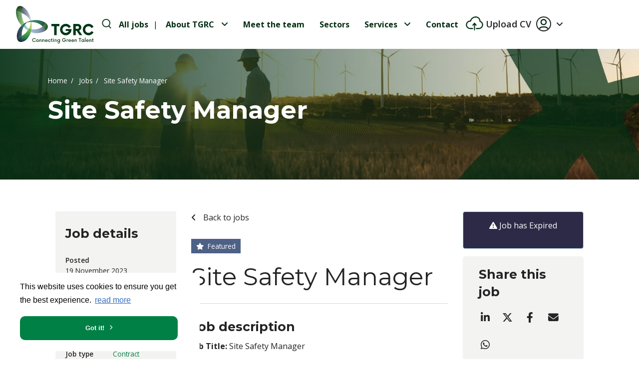

--- FILE ---
content_type: text/javascript; charset=utf-8
request_url: https://www.greenrecruitmentcompany.com/db_assets/production/802/application_universal.js?t=1760365546
body_size: 293559
content:
/*! jQuery v2.1.1 | (c) 2005, 2014 jQuery Foundation, Inc. | jquery.org/license */
function pushSavedJob(e){$("[data-saved-jobs-list]").append('<span data-job-id="'+e.id+'">'+e.job_title+"</span>");var t=parseInt($("[data-saved-jobs-count]").text(),10)+1;$("[data-saved-jobs-count]").text(t)}function pullSavedJob(e){$('[data-job-id="'+e.id+'"]').remove();var t=parseInt($("[data-saved-jobs-count]").text(),10)-1;$("[data-saved-jobs-count]").text(t)}function formatJob(e){if(e.loading)return e.text;var t="<div class='select2-result-repository clearfix'>";return t+="<div class='select2-result-repository__meta'><div class='select2-result-repository__title'>"+e.name+"</div>",e.hierarchy&&(t+="<div class='select2-result-repository__description'>"+e.hierarchy+"</div>"),t}function formatJobSelection(e){return e.name||e.text}function _possibleConstructorReturn(e,t){if(!e)throw new ReferenceError("this hasn't been initialised - super() hasn't been called");return!t||"object"!=typeof t&&"function"!=typeof t?e:t}function _inherits(e,t){if("function"!=typeof t&&null!==t)throw new TypeError("Super expression must either be null or a function, not "+typeof t);e.prototype=Object.create(t&&t.prototype,{constructor:{value:e,enumerable:!1,writable:!0,configurable:!0}}),t&&(Object.setPrototypeOf?Object.setPrototypeOf(e,t):e.__proto__=t)}function _classCallCheck(e,t){if(!(e instanceof t))throw new TypeError("Cannot call a class as a function")}
/*
 *
 * More info at [www.dropzonejs.com](http://www.dropzonejs.com)
 *
 * Copyright (c) 2012, Matias Meno
 *
 * Permission is hereby granted, free of charge, to any person obtaining a copy
 * of this software and associated documentation files (the "Software"), to deal
 * in the Software without restriction, including without limitation the rights
 * to use, copy, modify, merge, publish, distribute, sublicense, and/or sell
 * copies of the Software, and to permit persons to whom the Software is
 * furnished to do so, subject to the following conditions:
 *
 * The above copyright notice and this permission notice shall be included in
 * all copies or substantial portions of the Software.
 *
 * THE SOFTWARE IS PROVIDED "AS IS", WITHOUT WARRANTY OF ANY KIND, EXPRESS OR
 * IMPLIED, INCLUDING BUT NOT LIMITED TO THE WARRANTIES OF MERCHANTABILITY,
 * FITNESS FOR A PARTICULAR PURPOSE AND NONINFRINGEMENT. IN NO EVENT SHALL THE
 * AUTHORS OR COPYRIGHT HOLDERS BE LIABLE FOR ANY CLAIM, DAMAGES OR OTHER
 * LIABILITY, WHETHER IN AN ACTION OF CONTRACT, TORT OR OTHERWISE, ARISING FROM,
 * OUT OF OR IN CONNECTION WITH THE SOFTWARE OR THE USE OR OTHER DEALINGS IN
 * THE SOFTWARE.
 *
 */function __guard__(e,t){return null!=e?t(e):undefined}function __guardMethod__(e,t,i){return null!=e&&"function"==typeof e[t]?i(e,t):undefined}function fixedHeaderSpacing(){var e,t=$("body").find("#header, .header, header[id^='header-']");$("#candidate-dash").length>0&&("fixed"!==t.first().css("position")&&"absolute"!==t.first().css("position")||(e=t.first().outerHeight(),t.find("> .inline-form").length>0&&"absolute"===t.find("> .inline-form").css("position")&&(e+=t.find("> .inline-form").outerHeight()),t.siblings("section").first().css("marginTop",e)))}function _possibleConstructorReturn(e,t){if(!e)throw new ReferenceError("this hasn't been initialised - super() hasn't been called");return!t||"object"!=typeof t&&"function"!=typeof t?e:t}function _inherits(e,t){if("function"!=typeof t&&null!==t)throw new TypeError("Super expression must either be null or a function, not "+typeof t);e.prototype=Object.create(t&&t.prototype,{constructor:{value:e,enumerable:!1,writable:!0,configurable:!0}}),t&&(Object.setPrototypeOf?Object.setPrototypeOf(e,t):e.__proto__=t)}function _classCallCheck(e,t){if(!(e instanceof t))throw new TypeError("Cannot call a class as a function")}
/*
 *
 * More info at [www.dropzonejs.com](http://www.dropzonejs.com)
 *
 * Copyright (c) 2012, Matias Meno
 *
 * Permission is hereby granted, free of charge, to any person obtaining a copy
 * of this software and associated documentation files (the "Software"), to deal
 * in the Software without restriction, including without limitation the rights
 * to use, copy, modify, merge, publish, distribute, sublicense, and/or sell
 * copies of the Software, and to permit persons to whom the Software is
 * furnished to do so, subject to the following conditions:
 *
 * The above copyright notice and this permission notice shall be included in
 * all copies or substantial portions of the Software.
 *
 * THE SOFTWARE IS PROVIDED "AS IS", WITHOUT WARRANTY OF ANY KIND, EXPRESS OR
 * IMPLIED, INCLUDING BUT NOT LIMITED TO THE WARRANTIES OF MERCHANTABILITY,
 * FITNESS FOR A PARTICULAR PURPOSE AND NONINFRINGEMENT. IN NO EVENT SHALL THE
 * AUTHORS OR COPYRIGHT HOLDERS BE LIABLE FOR ANY CLAIM, DAMAGES OR OTHER
 * LIABILITY, WHETHER IN AN ACTION OF CONTRACT, TORT OR OTHERWISE, ARISING FROM,
 * OUT OF OR IN CONNECTION WITH THE SOFTWARE OR THE USE OR OTHER DEALINGS IN
 * THE SOFTWARE.
 *
 */function __guard__(e,t){return null!=e?t(e):undefined}function __guardMethod__(e,t,i){return null!=e&&"function"==typeof e[t]?i(e,t):undefined}
/*! Lity - v2.2.2 - 2016-12-14
* http://sorgalla.com/lity/
* Copyright (c) 2015-2016 Jan Sorgalla; Licensed MIT */!function(e,t){"object"==typeof module&&"object"==typeof module.exports?module.exports=e.document?t(e,!0):function(e){if(!e.document)throw new Error("jQuery requires a window with a document");return t(e)}:t(e)}("undefined"!=typeof window?window:this,function(e,t){function i(e){var t=e.length,i=Z.type(e);return"function"!==i&&!Z.isWindow(e)&&(!(1!==e.nodeType||!t)||("array"===i||0===t||"number"==typeof t&&t>0&&t-1 in e))}function n(e,t,i){if(Z.isFunction(t))return Z.grep(e,function(e,n){return!!t.call(e,n,e)!==i});if(t.nodeType)return Z.grep(e,function(e){return e===t!==i});if("string"==typeof t){if(ae.test(t))return Z.filter(t,e,i);t=Z.filter(t,e)}return Z.grep(e,function(e){return V.call(t,e)>=0!==i})}function s(e,t){for(;(e=e[t])&&1!==e.nodeType;);return e}function o(e){var t=fe[e]={};return Z.each(e.match(pe)||[],function(e,i){t[i]=!0}),t}function r(){X.removeEventListener("DOMContentLoaded",r,!1),e.removeEventListener("load",r,!1),Z.ready()}function a(){Object.defineProperty(this.cache={},0,{get:function(){return{}}}),this.expando=Z.expando+Math.random()}function l(e,t,i){var n;if(void 0===i&&1===e.nodeType)if(n="data-"+t.replace(be,"-$1").toLowerCase(),"string"==typeof(i=e.getAttribute(n))){try{i="true"===i||"false"!==i&&("null"===i?null:+i+""===i?+i:ye.test(i)?Z.parseJSON(i):i)}catch(U){}ve.set(e,t,i)}else i=void 0;return i}function c(){return!0}function u(){return!1}function h(){try{return X.activeElement}catch(e){}}function d(e,t){return Z.nodeName(e,"table")&&Z.nodeName(11!==t.nodeType?t:t.firstChild,"tr")?e.getElementsByTagName("tbody")[0]||e.appendChild(e.ownerDocument.createElement("tbody")):e}function p(e){return e.type=(null!==e.getAttribute("type"))+"/"+e.type,e}function f(e){var t=Me.exec(e.type);return t?e.type=t[1]:e.removeAttribute("type"),e}function m(e,t){for(var i=0,n=e.length;n>i;i++)ge.set(e[i],"globalEval",!t||ge.get(t[i],"globalEval"))}function g(e,t){var i,n,s,o,r,a,l,c;if(1===t.nodeType){if(ge.hasData(e)&&(o=ge.access(e),r=ge.set(t,o),c=o.events))for(s in delete r.handle,r.events={},c)for(i=0,n=c[s].length;n>i;i++)Z.event.add(t,s,c[s][i]);ve.hasData(e)&&(a=ve.access(e),l=Z.extend({},a),ve.set(t,l))}}function v(e,t){var i=e.getElementsByTagName?e.getElementsByTagName(t||"*"):e.querySelectorAll?e.querySelectorAll(t||"*"):[];return void 0===t||t&&Z.nodeName(e,t)?Z.merge([e],i):i}function y(e,t){var i=t.nodeName.toLowerCase();"input"===i&&xe.test(e.type)?t.checked=e.checked:("input"===i||"textarea"===i)&&(t.defaultValue=e.defaultValue)}function b(t,i){var n,s=Z(i.createElement(t)).appendTo(i.body),o=e.getDefaultComputedStyle&&(n=e.getDefaultComputedStyle(s[0]))?n.display:Z.css(s[0],"display");return s.detach(),o}function _(e){var t=X,i=He[e];return i||("none"!==(i=b(e,t))&&i||((t=(ze=(ze||Z("<iframe frameborder='0' width='0' height='0'/>")).appendTo(t.documentElement))[0].contentDocument).write(),t.close(),i=b(e,t),ze.detach()),He[e]=i),i}function w(e,t,i){var n,s,o,r,a=e.style;return(i=i||We(e))&&(r=i.getPropertyValue(t)||i[t]),i&&(""!==r||Z.contains(e.ownerDocument,e)||(r=Z.style(e,t)),Re.test(r)&&je.test(t)&&(n=a.width,s=a.minWidth,o=a.maxWidth,a.minWidth=a.maxWidth=a.width=r,r=i.width,a.width=n,a.minWidth=s,a.maxWidth=o)),void 0!==r?r+"":r}function C(e,t){return{get:function(){return e()?void delete this.get:(this.get=t).apply(this,arguments)}}}function x(e,t){if(t in e)return t;for(var i=t[0].toUpperCase()+t.slice(1),n=t,s=Ye.length;s--;)if((t=Ye[s]+i)in e)return t;return n}function k(e,t,i){var n=Ue.exec(t);return n?Math.max(0,n[1]-(i||0))+(n[2]||"px"):t}function S(e,t,i,n,s){for(var o=i===(n?"border":"content")?4:"width"===t?1:0,r=0;4>o;o+=2)"margin"===i&&(r+=Z.css(e,i+we[o],!0,s)),n?("content"===i&&(r-=Z.css(e,"padding"+we[o],!0,s)),"margin"!==i&&(r-=Z.css(e,"border"+we[o]+"Width",!0,s))):(r+=Z.css(e,"padding"+we[o],!0,s),"padding"!==i&&(r+=Z.css(e,"border"+we[o]+"Width",!0,s)));return r}function T(e,t,i){var n=!0,s="width"===t?e.offsetWidth:e.offsetHeight,o=We(e),r="border-box"===Z.css(e,"boxSizing",!1,o);if(0>=s||null==s){if((0>(s=w(e,t,o))||null==s)&&(s=e.style[t]),Re.test(s))return s;n=r&&(Q.boxSizingReliable()||s===e.style[t]),s=parseFloat(s)||0}return s+S(e,t,i||(r?"border":"content"),n,o)+"px"}function E(e,t){for(var i,n,s,o=[],r=0,a=e.length;a>r;r++)(n=e[r]).style&&(o[r]=ge.get(n,"olddisplay"),i=n.style.display,t?(o[r]||"none"!==i||(n.style.display=""),""===n.style.display&&Ce(n)&&(o[r]=ge.access(n,"olddisplay",_(n.nodeName)))):(s=Ce(n),"none"===i&&s||ge.set(n,"olddisplay",s?i:Z.css(n,"display"))));for(r=0;a>r;r++)(n=e[r]).style&&(t&&"none"!==n.style.display&&""!==n.style.display||(n.style.display=t?o[r]||"":"none"));return e}function D(e,t,i,n,s){return new D.prototype.init(e,t,i,n,s)}function A(){return setTimeout(function(){Ge=void 0}),Ge=Z.now()}function I(e,t){var i,n=0,s={height:e};for(t=t?1:0;4>n;n+=2-t)s["margin"+(i=we[n])]=s["padding"+i]=e;return t&&(s.opacity=s.width=e),s}function O(e,t,i){for(var n,s=(tt[t]||[]).concat(tt["*"]),o=0,r=s.length;r>o;o++)if(n=s[o].call(i,t,e))return n}function $(e,t,i){var n,s,o,r,a,l,c,u=this,h={},d=e.style,p=e.nodeType&&Ce(e),f=ge.get(e,"fxshow");for(n in i.queue||(null==(a=Z._queueHooks(e,"fx")).unqueued&&(a.unqueued=0,l=a.empty.fire,a.empty.fire=function(){a.unqueued||l()}),a.unqueued++,u.always(function(){u.always(function(){a.unqueued--,Z.queue(e,"fx").length||a.empty.fire()})})),1===e.nodeType&&("height"in t||"width"in t)&&(i.overflow=[d.overflow,d.overflowX,d.overflowY],"inline"===("none"===(c=Z.css(e,"display"))?ge.get(e,"olddisplay")||_(e.nodeName):c)&&"none"===Z.css(e,"float")&&(d.display="inline-block")),i.overflow&&(d.overflow="hidden",u.always(function(){d.overflow=i.overflow[0],d.overflowX=i.overflow[1],d.overflowY=i.overflow[2]})),t)if(s=t[n],Xe.exec(s)){if(delete t[n],o=o||"toggle"===s,s===(p?"hide":"show")){if("show"!==s||!f||void 0===f[n])continue;p=!0}h[n]=f&&f[n]||Z.style(e,n)}else c=void 0;if(Z.isEmptyObject(h))"inline"===("none"===c?_(e.nodeName):c)&&(d.display=c);else for(n in f?"hidden"in f&&(p=f.hidden):f=ge.access(e,"fxshow",{}),o&&(f.hidden=!p),p?Z(e).show():u.done(function(){Z(e).hide()}),u.done(function(){var t;for(t in ge.remove(e,"fxshow"),h)Z.style(e,t,h[t])}),h)r=O(p?f[n]:0,n,u),n in f||(f[n]=r.start,p&&(r.end=r.start,r.start="width"===n||"height"===n?1:0))}function P(e,t){var i,n,s,o,r;for(i in e)if(s=t[n=Z.camelCase(i)],o=e[i],Z.isArray(o)&&(s=o[1],o=e[i]=o[0]),i!==n&&(e[n]=o,delete e[i]),(r=Z.cssHooks[n])&&"expand"in r)for(i in o=r.expand(o),delete e[n],o)i in e||(e[i]=o[i],t[i]=s);else t[n]=s}function N(e,t,i){var n,s,o=0,r=et.length,a=Z.Deferred().always(function(){delete l.elem}),l=function(){if(s)return!1;for(var t=Ge||A(),i=Math.max(0,c.startTime+c.duration-t),n=1-(i/c.duration||0),o=0,r=c.tweens.length;r>o;o++)c.tweens[o].run(n);return a.notifyWith(e,[c,n,i]),1>n&&r?i:(a.resolveWith(e,[c]),!1)},c=a.promise({elem:e,props:Z.extend({},t),opts:Z.extend(!0,{specialEasing:{}},i),originalProperties:t,originalOptions:i,startTime:Ge||A(),duration:i.duration,tweens:[],createTween:function(t,i){var n=Z.Tween(e,c.opts,t,i,c.opts.specialEasing[t]||c.opts.easing);return c.tweens.push(n),n},stop:function(t){var i=0,n=t?c.tweens.length:0;if(s)return this;for(s=!0;n>i;i++)c.tweens[i].run(1);return t?a.resolveWith(e,[c,t]):a.rejectWith(e,[c,t]),this}}),u=c.props;for(P(u,c.opts.specialEasing);r>o;o++)if(n=et[o].call(c,e,u,c.opts))return n;return Z.map(u,O,c),Z.isFunction(c.opts.start)&&c.opts.start.call(e,c),Z.fx.timer(Z.extend(l,{elem:e,anim:c,queue:c.opts.queue})),c.progress(c.opts.progress).done(c.opts.done,c.opts.complete).fail(c.opts.fail).always(c.opts.always)}function M(e){return function(t,i){"string"!=typeof t&&(i=t,t="*");var n,s=0,o=t.toLowerCase().match(pe)||[];if(Z.isFunction(i))for(;n=o[s++];)"+"===n[0]?(n=n.slice(1)||"*",(e[n]=e[n]||[]).unshift(i)):(e[n]=e[n]||[]).push(i)}}function L(e,t,i,n){function s(a){var l;return o[a]=!0,Z.each(e[a]||[],function(e,a){var c=a(t,i,n);return"string"!=typeof c||r||o[c]?r?!(l=c):void 0:(t.dataTypes.unshift(c),s(c),!1)}),l}var o={},r=e===_t;return s(t.dataTypes[0])||!o["*"]&&s("*")}function F(e,t){var i,n,s=Z.ajaxSettings.flatOptions||{};for(i in t)void 0!==t[i]&&((s[i]?e:n||(n={}))[i]=t[i]);return n&&Z.extend(!0,e,n),e}function z(e,t,i){for(var n,s,o,r,a=e.contents,l=e.dataTypes;"*"===l[0];)l.shift(),void 0===n&&(n=e.mimeType||t.getResponseHeader("Content-Type"));if(n)for(s in a)if(a[s]&&a[s].test(n)){l.unshift(s);break}if(l[0]in i)o=l[0];else{for(s in i){if(!l[0]||e.converters[s+" "+l[0]]){o=s;break}r||(r=s)}o=o||r}return o?(o!==l[0]&&l.unshift(o),i[o]):void 0}function H(e,t,i,n){var s,o,r,a,l,c={},u=e.dataTypes.slice();if(u[1])for(r in e.converters)c[r.toLowerCase()]=e.converters[r];for(o=u.shift();o;)if(e.responseFields[o]&&(i[e.responseFields[o]]=t),!l&&n&&e.dataFilter&&(t=e.dataFilter(t,e.dataType)),l=o,o=u.shift())if("*"===o)o=l;else if("*"!==l&&l!==o){if(!(r=c[l+" "+o]||c["* "+o]))for(s in c)if((a=s.split(" "))[1]===o&&(r=c[l+" "+a[0]]||c["* "+a[0]])){!0===r?r=c[s]:!0!==c[s]&&(o=a[0],u.unshift(a[1]));break}if(!0!==r)if(r&&e.throws)t=r(t);else try{t=r(t)}catch(X){return{state:"parsererror",error:r?X:"No conversion from "+l+" to "+o}}}return{state:"success",data:t}}function j(e,t,i,n){var s;if(Z.isArray(t))Z.each(t,function(t,s){i||xt.test(e)?n(e,s):j(e+"["+("object"==typeof s?t:"")+"]",s,i,n)});else if(i||"object"!==Z.type(t))n(e,t);else for(s in t)j(e+"["+s+"]",t[s],i,n)}function R(e){return Z.isWindow(e)?e:9===e.nodeType&&e.defaultView}var W=[],q=W.slice,U=W.concat,B=W.push,V=W.indexOf,K={},Y=K.toString,G=K.hasOwnProperty,Q={},X=e.document,J="2.1.1",Z=function(e,t){return new Z.fn.init(e,t)},ee=/^[\s\uFEFF\xA0]+|[\s\uFEFF\xA0]+$/g,te=/^-ms-/,ie=/-([\da-z])/gi,ne=function(e,t){return t.toUpperCase()};Z.fn=Z.prototype={jquery:J,constructor:Z,selector:"",length:0,toArray:function(){return q.call(this)},get:function(e){return null!=e?0>e?this[e+this.length]:this[e]:q.call(this)},pushStack:function(e){var t=Z.merge(this.constructor(),e);return t.prevObject=this,t.context=this.context,t},each:function(e,t){return Z.each(this,e,t)},map:function(e){return this.pushStack(Z.map(this,function(t,i){return e.call(t,i,t)}))},slice:function(){return this.pushStack(q.apply(this,arguments))},first:function(){return this.eq(0)},last:function(){return this.eq(-1)},eq:function(e){var t=this.length,i=+e+(0>e?t:0);return this.pushStack(i>=0&&t>i?[this[i]]:[])},end:function(){return this.prevObject||this.constructor(null)},push:B,sort:W.sort,splice:W.splice},Z.extend=Z.fn.extend=function(){var e,t,i,n,s,o,r=arguments[0]||{},a=1,l=arguments.length,c=!1;for("boolean"==typeof r&&(c=r,r=arguments[a]||{},a++),"object"==typeof r||Z.isFunction(r)||(r={}),a===l&&(r=this,a--);l>a;a++)if(null!=(e=arguments[a]))for(t in e)i=r[t],r!==(n=e[t])&&(c&&n&&(Z.isPlainObject(n)||(s=Z.isArray(n)))?(s?(s=!1,o=i&&Z.isArray(i)?i:[]):o=i&&Z.isPlainObject(i)?i:{},r[t]=Z.extend(c,o,n)):void 0!==n&&(r[t]=n));return r},Z.extend({expando:"jQuery"+(J+Math.random()).replace(/\D/g,""),isReady:!0,error:function(e){throw new Error(e)},noop:function(){},isFunction:function(e){return"function"===Z.type(e)},isArray:Array.isArray,isWindow:function(e){return null!=e&&e===e.window},isNumeric:function(e){return!Z.isArray(e)&&e-parseFloat(e)>=0},isPlainObject:function(e){return"object"===Z.type(e)&&!e.nodeType&&!Z.isWindow(e)&&!(e.constructor&&!G.call(e.constructor.prototype,"isPrototypeOf"))},isEmptyObject:function(e){var t;for(t in e)return!1;return!0},type:function(e){return null==e?e+"":"object"==typeof e||"function"==typeof e?K[Y.call(e)]||"object":typeof e},globalEval:function(e){var t,i=eval;(e=Z.trim(e))&&(1===e.indexOf("use strict")?((t=X.createElement("script")).text=e,X.head.appendChild(t).parentNode.removeChild(t)):i(e))},camelCase:function(e){return e.replace(te,"ms-").replace(ie,ne)},nodeName:function(e,t){return e.nodeName&&e.nodeName.toLowerCase()===t.toLowerCase()},each:function(e,t,n){var s=0,o=e.length,r=i(e);if(n){if(r)for(;o>s&&!1!==t.apply(e[s],n);s++);else for(s in e)if(!1===t.apply(e[s],n))break}else if(r)for(;o>s&&!1!==t.call(e[s],s,e[s]);s++);else for(s in e)if(!1===t.call(e[s],s,e[s]))break;return e},trim:function(e){return null==e?"":(e+"").replace(ee,"")},makeArray:function(e,t){var n=t||[];return null!=e&&(i(Object(e))?Z.merge(n,"string"==typeof e?[e]:e):B.call(n,e)),n},inArray:function(e,t,i){return null==t?-1:V.call(t,e,i)},merge:function(e,t){for(var i=+t.length,n=0,s=e.length;i>n;n++)e[s++]=t[n];return e.length=s,e},grep:function(e,t,i){for(var n=[],s=0,o=e.length,r=!i;o>s;s++)!t(e[s],s)!==r&&n.push(e[s]);return n},map:function(e,t,n){var s,o=0,r=e.length,a=[];if(i(e))for(;r>o;o++)null!=(s=t(e[o],o,n))&&a.push(s);else for(o in e)null!=(s=t(e[o],o,n))&&a.push(s);return U.apply([],a)},guid:1,proxy:function(e,t){var i,n,s;return"string"==typeof t&&(i=e[t],t=e,e=i),Z.isFunction(e)?(n=q.call(arguments,2),(s=function(){return e.apply(t||this,n.concat(q.call(arguments)))}).guid=e.guid=e.guid||Z.guid++,s):void 0},now:Date.now,support:Q}),Z.each("Boolean Number String Function Array Date RegExp Object Error".split(" "),function(e,t){K["[object "+t+"]"]=t.toLowerCase()});var se=function(e){function t(e,t,i,n){var s,o,r,a,l,c,h,p,f,m;if((t?t.ownerDocument||t:j)!==$&&O(t),i=i||[],!e||"string"!=typeof e)return i;if(1!==(a=(t=t||$).nodeType)&&9!==a)return[];if(N&&!n){if(s=ye.exec(e))if(r=s[1]){if(9===a){if(!(o=t.getElementById(r))||!o.parentNode)return i;if(o.id===r)return i.push(o),i}else if(t.ownerDocument&&(o=t.ownerDocument.getElementById(r))&&z(t,o)&&o.id===r)return i.push(o),i}else{if(s[2])return Z.apply(i,t.getElementsByTagName(e)),i;if((r=s[3])&&w.getElementsByClassName&&t.getElementsByClassName)return Z.apply(i,t.getElementsByClassName(r)),i}if(w.qsa&&(!M||!M.test(e))){if(p=h=H,f=t,m=9===a&&e,1===a&&"object"!==t.nodeName.toLowerCase()){for(c=S(e),(h=t.getAttribute("id"))?p=h.replace(_e,"\\$&"):t.setAttribute("id",p),p="[id='"+p+"'] ",l=c.length;l--;)c[l]=p+d(c[l]);f=be.test(e)&&u(t.parentNode)||t,m=c.join(",")}if(m)try{return Z.apply(i,f.querySelectorAll(m)),i}catch(q){}finally{h||t.removeAttribute("id")}}}return E(e.replace(le,"$1"),t,i,n)}function i(){function e(i,n){return t.push(i+" ")>C.cacheLength&&delete e[t.shift()],e[i+" "]=n}var t=[];return e}function n(e){return e[H]=!0,e}function s(e){var t=$.createElement("div");try{return!!e(t)}catch(w){return!1}finally{t.parentNode&&t.parentNode.removeChild(t),t=null}}function o(e,t){for(var i=e.split("|"),n=e.length;n--;)C.attrHandle[i[n]]=t}function r(e,t){var i=t&&e,n=i&&1===e.nodeType&&1===t.nodeType&&(~t.sourceIndex||Y)-(~e.sourceIndex||Y);if(n)return n;if(i)for(;i=i.nextSibling;)if(i===t)return-1;return e?1:-1}function a(e){return function(t){return"input"===t.nodeName.toLowerCase()&&t.type===e}}function l(e){return function(t){var i=t.nodeName.toLowerCase();return("input"===i||"button"===i)&&t.type===e}}function c(e){return n(function(t){return t=+t,n(function(i,n){for(var s,o=e([],i.length,t),r=o.length;r--;)i[s=o[r]]&&(i[s]=!(n[s]=i[s]))})})}function u(e){return e&&typeof e.getElementsByTagName!==K&&e}function h(){}function d(e){for(var t=0,i=e.length,n="";i>t;t++)n+=e[t].value;return n}function p(e,t,i){var n=t.dir,s=i&&"parentNode"===n,o=W++;return t.first?function(t,i,o){for(;t=t[n];)if(1===t.nodeType||s)return e(t,i,o)}:function(t,i,r){var a,l,c=[R,o];if(r){for(;t=t[n];)if((1===t.nodeType||s)&&e(t,i,r))return!0}else for(;t=t[n];)if(1===t.nodeType||s){if((a=(l=t[H]||(t[H]={}))[n])&&a[0]===R&&a[1]===o)return c[2]=a[2];if(l[n]=c,c[2]=e(t,i,r))return!0}}}function f(e){return e.length>1?function(t,i,n){for(var s=e.length;s--;)if(!e[s](t,i,n))return!1;return!0}:e[0]}function m(e,i,n){for(var s=0,o=i.length;o>s;s++)t(e,i[s],n);return n}function g(e,t,i,n,s){for(var o,r=[],a=0,l=e.length,c=null!=t;l>a;a++)(o=e[a])&&(!i||i(o,n,s))&&(r.push(o),c&&t.push(a));return r}function v(e,t,i,s,o,r){return s&&!s[H]&&(s=v(s)),o&&!o[H]&&(o=v(o,r)),n(function(n,r,a,l){var c,u,h,d=[],p=[],f=r.length,v=n||m(t||"*",a.nodeType?[a]:a,[]),y=!e||!n&&t?v:g(v,d,e,a,l),b=i?o||(n?e:f||s)?[]:r:y;if(i&&i(y,b,a,l),s)for(c=g(b,p),s(c,[],a,l),u=c.length;u--;)(h=c[u])&&(b[p[u]]=!(y[p[u]]=h));if(n){if(o||e){if(o){for(c=[],u=b.length;u--;)(h=b[u])&&c.push(y[u]=h);o(null,b=[],c,l)}for(u=b.length;u--;)(h=b[u])&&(c=o?te.call(n,h):d[u])>-1&&(n[c]=!(r[c]=h))}}else b=g(b===r?b.splice(f,b.length):b),o?o(null,r,b,l):Z.apply(r,b)})}function y(e){for(var t,i,n,s=e.length,o=C.relative[e[0].type],r=o||C.relative[" "],a=o?1:0,l=p(function(e){return e===t},r,!0),c=p(function(e){return te.call(t,e)>-1},r,!0),u=[function(e,i,n){return!o&&(n||i!==D)||((t=i).nodeType?l(e,i,n):c(e,i,n))}];s>a;a++)if(i=C.relative[e[a].type])u=[p(f(u),i)];else{if((i=C.filter[e[a].type].apply(null,e[a].matches))[H]){for(n=++a;s>n&&!C.relative[e[n].type];n++);return v(a>1&&f(u),a>1&&d(e.slice(0,a-1).concat({value:" "===e[a-2].type?"*":""})).replace(le,"$1"),i,n>a&&y(e.slice(a,n)),s>n&&y(e=e.slice(n)),s>n&&d(e))}u.push(i)}return f(u)}function b(e,i){var s=i.length>0,o=e.length>0,r=function(n,r,a,l,c){var u,h,d,p=0,f="0",m=n&&[],v=[],y=D,b=n||o&&C.find.TAG("*",c),_=R+=null==y?1:Math.random()||.1,w=b.length;for(c&&(D=r!==$&&r);f!==w&&null!=(u=b[f]);f++){if(o&&u){for(h=0;d=e[h++];)if(d(u,r,a)){l.push(u);break}c&&(R=_)}s&&((u=!d&&u)&&p--,n&&m.push(u))}if(p+=f,s&&f!==p){for(h=0;d=i[h++];)d(m,v,r,a);if(n){if(p>0)for(;f--;)m[f]||v[f]||(v[f]=X.call(l));v=g(v)}Z.apply(l,v),c&&!n&&v.length>0&&p+i.length>1&&t.uniqueSort(l)}return c&&(R=_,D=y),m};return s?n(r):r}var _,w,C,x,k,S,T,E,D,A,I,O,$,P,N,M,L,F,z,H="sizzle"+-new Date,j=e.document,R=0,W=0,q=i(),U=i(),B=i(),V=function(e,t){return e===t&&(I=!0),0},K="undefined",Y=1<<31,G={}.hasOwnProperty,Q=[],X=Q.pop,J=Q.push,Z=Q.push,ee=Q.slice,te=Q.indexOf||function(e){for(var t=0,i=this.length;i>t;t++)if(this[t]===e)return t;return-1},ie="checked|selected|async|autofocus|autoplay|controls|defer|disabled|hidden|ismap|loop|multiple|open|readonly|required|scoped",ne="[\\x20\\t\\r\\n\\f]",se="(?:\\\\.|[\\w-]|[^\\x00-\\xa0])+",oe=se.replace("w","w#"),re="\\["+ne+"*("+se+")(?:"+ne+"*([*^$|!~]?=)"+ne+"*(?:'((?:\\\\.|[^\\\\'])*)'|\"((?:\\\\.|[^\\\\\"])*)\"|("+oe+"))|)"+ne+"*\\]",ae=":("+se+")(?:\\((('((?:\\\\.|[^\\\\'])*)'|\"((?:\\\\.|[^\\\\\"])*)\")|((?:\\\\.|[^\\\\()[\\]]|"+re+")*)|.*)\\)|)",le=new RegExp("^"+ne+"+|((?:^|[^\\\\])(?:\\\\.)*)"+ne+"+$","g"),ce=new RegExp("^"+ne+"*,"+ne+"*"),ue=new RegExp("^"+ne+"*([>+~]|"+ne+")"+ne+"*"),he=new RegExp("="+ne+"*([^\\]'\"]*?)"+ne+"*\\]","g"),de=new RegExp(ae),pe=new RegExp("^"+oe+"$"),fe={ID:new RegExp("^#("+se+")"),CLASS:new RegExp("^\\.("+se+")"),TAG:new RegExp("^("+se.replace("w","w*")+")"),ATTR:new RegExp("^"+re),PSEUDO:new RegExp("^"+ae),CHILD:new RegExp("^:(only|first|last|nth|nth-last)-(child|of-type)(?:\\("+ne+"*(even|odd|(([+-]|)(\\d*)n|)"+ne+"*(?:([+-]|)"+ne+"*(\\d+)|))"+ne+"*\\)|)","i"),bool:new RegExp("^(?:"+ie+")$","i"),needsContext:new RegExp("^"+ne+"*[>+~]|:(even|odd|eq|gt|lt|nth|first|last)(?:\\("+ne+"*((?:-\\d)?\\d*)"+ne+"*\\)|)(?=[^-]|$)","i")},me=/^(?:input|select|textarea|button)$/i,ge=/^h\d$/i,ve=/^[^{]+\{\s*\[native \w/,ye=/^(?:#([\w-]+)|(\w+)|\.([\w-]+))$/,be=/[+~]/,_e=/'|\\/g,we=new RegExp("\\\\([\\da-f]{1,6}"+ne+"?|("+ne+")|.)","ig"),Ce=function(e,t,i){var n="0x"+t-65536;return n!=n||i?t:0>n?String.fromCharCode(n+65536):String.fromCharCode(n>>10|55296,1023&n|56320)};try{Z.apply(Q=ee.call(j.childNodes),j.childNodes),Q[j.childNodes.length].nodeType}catch(Pe){Z={apply:Q.length?function(e,t){J.apply(e,ee.call(t))}:function(e,t){for(var i=e.length,n=0;e[i++]=t[n++];);e.length=i-1}}}for(_ in w=t.support={},k=t.isXML=function(e){var t=e&&(e.ownerDocument||e).documentElement;return!!t&&"HTML"!==t.nodeName},O=t.setDocument=function(e){var t,i=e?e.ownerDocument||e:j,n=i.defaultView;return i!==$&&9===i.nodeType&&i.documentElement?($=i,P=i.documentElement,N=!k(i),n&&n!==n.top&&(n.addEventListener?n.addEventListener("unload",function(){O()},!1):n.attachEvent&&n.attachEvent("onunload",function(){O()})),w.attributes=s(function(e){return e.className="i",!e.getAttribute("className")}),w.getElementsByTagName=s(function(e){return e.appendChild(i.createComment("")),!e.getElementsByTagName("*").length}),w.getElementsByClassName=ve.test(i.getElementsByClassName)&&s(function(e){return e.innerHTML="<div class='a'></div><div class='a i'></div>",e.firstChild.className="i",2===e.getElementsByClassName("i").length}),w.getById=s(function(e){return P.appendChild(e).id=H,!i.getElementsByName||!i.getElementsByName(H).length}),w.getById?(C.find.ID=function(e,t){if(typeof t.getElementById!==K&&N){var i=t.getElementById(e);return i&&i.parentNode?[i]:[]}},C.filter.ID=function(e){var t=e.replace(we,Ce);return function(e){return e.getAttribute("id")===t}}):(delete C.find.ID,C.filter.ID=function(e){var t=e.replace(we,Ce);return function(e){var i=typeof e.getAttributeNode!==K&&e.getAttributeNode("id");return i&&i.value===t}}),C.find.TAG=w.getElementsByTagName?function(e,t){return typeof t.getElementsByTagName!==K?t.getElementsByTagName(e):void 0}:function(e,t){var i,n=[],s=0,o=t.getElementsByTagName(e);if("*"===e){for(;i=o[s++];)1===i.nodeType&&n.push(i);return n}return o},C.find.CLASS=w.getElementsByClassName&&function(e,t){return typeof t.getElementsByClassName!==K&&N?t.getElementsByClassName(e):void 0},L=[],M=[],(w.qsa=ve.test(i.querySelectorAll))&&(s(function(e){e.innerHTML="<select msallowclip=''><option selected=''></option></select>",e.querySelectorAll("[msallowclip^='']").length&&M.push("[*^$]="+ne+"*(?:''|\"\")"),e.querySelectorAll("[selected]").length||M.push("\\["+ne+"*(?:value|"+ie+")"),e.querySelectorAll(":checked").length||M.push(":checked")}),s(function(e){var t=i.createElement("input");t.setAttribute("type","hidden"),e.appendChild(t).setAttribute("name","D"),e.querySelectorAll("[name=d]").length&&M.push("name"+ne+"*[*^$|!~]?="),e.querySelectorAll(":enabled").length||M.push(":enabled",":disabled"),e.querySelectorAll("*,:x"),M.push(",.*:")})),(w.matchesSelector=ve.test(F=P.matches||P.webkitMatchesSelector||P.mozMatchesSelector||P.oMatchesSelector||P.msMatchesSelector))&&s(function(e){w.disconnectedMatch=F.call(e,"div"),F.call(e,"[s!='']:x"),L.push("!=",ae)}),M=M.length&&new RegExp(M.join("|")),L=L.length&&new RegExp(L.join("|")),t=ve.test(P.compareDocumentPosition),z=t||ve.test(P.contains)?function(e,t){var i=9===e.nodeType?e.documentElement:e,n=t&&t.parentNode;return e===n||!(!n||1!==n.nodeType||!(i.contains?i.contains(n):e.compareDocumentPosition&&16&e.compareDocumentPosition(n)))}:function(e,t){if(t)for(;t=t.parentNode;)if(t===e)return!0;return!1},V=t?function(e,t){if(e===t)return I=!0,0;var n=!e.compareDocumentPosition-!t.compareDocumentPosition;return n||(1&(n=(e.ownerDocument||e)===(t.ownerDocument||t)?e.compareDocumentPosition(t):1)||!w.sortDetached&&t.compareDocumentPosition(e)===n?e===i||e.ownerDocument===j&&z(j,e)?-1:t===i||t.ownerDocument===j&&z(j,t)?1:A?te.call(A,e)-te.call(A,t):0:4&n?-1:1)}:function(e,t){if(e===t)return I=!0,0;var n,s=0,o=e.parentNode,a=t.parentNode,l=[e],c=[t];if(!o||!a)return e===i?-1:t===i?1:o?-1:a?1:A?te.call(A,e)-te.call(A,t):0;if(o===a)return r(e,t);for(n=e;n=n.parentNode;)l.unshift(n);for(n=t;n=n.parentNode;)c.unshift(n);for(;l[s]===c[s];)s++;return s?r(l[s],c[s]):l[s]===j?-1:c[s]===j?1:0},i):$},t.matches=function(e,i){return t(e,null,null,i)},t.matchesSelector=function(e,i){if((e.ownerDocument||e)!==$&&O(e),i=i.replace(he,"='$1']"),!(!w.matchesSelector||!N||L&&L.test(i)||M&&M.test(i)))try{var n=F.call(e,i);if(n||w.disconnectedMatch||e.document&&11!==e.document.nodeType)return n}catch(x){}return t(i,$,null,[e]).length>0},t.contains=function(e,t){return(e.ownerDocument||e)!==$&&O(e),z(e,t)},t.attr=function(e,t){(e.ownerDocument||e)!==$&&O(e);var i=C.attrHandle[t.toLowerCase()],n=i&&G.call(C.attrHandle,t.toLowerCase())?i(e,t,!N):void 0;return void 0!==n?n:w.attributes||!N?e.getAttribute(t):(n=e.getAttributeNode(t))&&n.specified?n.value:null},t.error=function(e){throw new Error("Syntax error, unrecognized expression: "+e)},t.uniqueSort=function(e){var t,i=[],n=0,s=0;if(I=!w.detectDuplicates,A=!w.sortStable&&e.slice(0),e.sort(V),I){for(;t=e[s++];)t===e[s]&&(n=i.push(s));for(;n--;)e.splice(i[n],1)}return A=null,e},x=t.getText=function(e){var t,i="",n=0,s=e.nodeType;if(s){if(1===s||9===s||11===s){if("string"==typeof e.textContent)return e.textContent;for(e=e.firstChild;e;e=e.nextSibling)i+=x(e)}else if(3===s||4===s)return e.nodeValue}else for(;t=e[n++];)i+=x(t);return i},(C=t.selectors={cacheLength:50,createPseudo:n,match:fe,attrHandle:{},find:{},relative:{">":{dir:"parentNode",first:!0}," ":{dir:"parentNode"},"+":{dir:"previousSibling",first:!0},"~":{dir:"previousSibling"}},preFilter:{ATTR:function(e){return e[1]=e[1].replace(we,Ce),e[3]=(e[3]||e[4]||e[5]||"").replace(we,Ce),"~="===e[2]&&(e[3]=" "+e[3]+" "),e.slice(0,4)},CHILD:function(e){return e[1]=e[1].toLowerCase(),"nth"===e[1].slice(0,3)?(e[3]||t.error(e[0]),e[4]=+(e[4]?e[5]+(e[6]||1):2*("even"===e[3]||"odd"===e[3])),e[5]=+(e[7]+e[8]||"odd"===e[3])):e[3]&&t.error(e[0]),e},PSEUDO:function(e){var t,i=!e[6]&&e[2];return fe.CHILD.test(e[0])?null:(e[3]?e[2]=e[4]||e[5]||"":i&&de.test(i)&&(t=S(i,!0))&&(t=i.indexOf(")",i.length-t)-i.length)&&(e[0]=e[0].slice(0,t),e[2]=i.slice(0,t)),e.slice(0,3))}},filter:{TAG:function(e){var t=e.replace(we,Ce).toLowerCase();return"*"===e?function(){return!0}:function(e){return e.nodeName&&e.nodeName.toLowerCase()===t}},CLASS:function(e){var t=q[e+" "];return t||(t=new RegExp("(^|"+ne+")"+e+"("+ne+"|$)"))&&q(e,function(e){return t.test("string"==typeof e.className&&e.className||typeof e.getAttribute!==K&&e.getAttribute("class")||"")})},ATTR:function(e,i,n){return function(s){var o=t.attr(s,e);return null==o?"!="===i:!i||(o+="","="===i?o===n:"!="===i?o!==n:"^="===i?n&&0===o.indexOf(n):"*="===i?n&&o.indexOf(n)>-1:"$="===i?n&&o.slice(-n.length)===n:"~="===i?(" "+o+" ").indexOf(n)>-1:"|="===i&&(o===n||o.slice(0,n.length+1)===n+"-"))}},CHILD:function(e,t,i,n,s){var o="nth"!==e.slice(0,3),r="last"!==e.slice(-4),a="of-type"===t;return 1===n&&0===s?function(e){return!!e.parentNode}:function(t,i,l){var c,u,h,d,p,f,m=o!==r?"nextSibling":"previousSibling",g=t.parentNode,v=a&&t.nodeName.toLowerCase(),y=!l&&!a;if(g){if(o){for(;m;){for(h=t;h=h[m];)if(a?h.nodeName.toLowerCase()===v:1===h.nodeType)return!1;f=m="only"===e&&!f&&"nextSibling"}return!0}if(f=[r?g.firstChild:g.lastChild],r&&y){for(p=(c=(u=g[H]||(g[H]={}))[e]||[])[0]===R&&c[1],d=c[0]===R&&c[2],h=p&&g.childNodes[p];h=++p&&h&&h[m]||(d=p=0)||f.pop();)if(1===h.nodeType&&++d&&h===t){u[e]=[R,p,d];break}}else if(y&&(c=(t[H]||(t[H]={}))[e])&&c[0]===R)d=c[1];else for(;(h=++p&&h&&h[m]||(d=p=0)||f.pop())&&((a?h.nodeName.toLowerCase()!==v:1!==h.nodeType)||!++d||(y&&((h[H]||(h[H]={}))[e]=[R,d]),h!==t)););return(d-=s)===n||d%n==0&&d/n>=0}}},PSEUDO:function(e,i){var s,o=C.pseudos[e]||C.setFilters[e.toLowerCase()]||t.error("unsupported pseudo: "+e);return o[H]?o(i):o.length>1?(s=[e,e,"",i],C.setFilters.hasOwnProperty(e.toLowerCase())?n(function(e,t){for(var n,s=o(e,i),r=s.length;r--;)e[n=te.call(e,s[r])]=!(t[n]=s[r])}):function(e){return o(e,0,s)}):o}},pseudos:{not:n(function(e){var t=[],i=[],s=T(e.replace(le,"$1"));return s[H]?n(function(e,t,i,n){for(var o,r=s(e,null,n,[]),a=e.length;a--;)(o=r[a])&&(e[a]=!(t[a]=o))}):function(e,n,o){return t[0]=e,s(t,null,o,i),!i.pop()}}),has:n(function(e){return function(i){return t(e,i).length>0}}),contains:n(function(e){return function(t){return(t.textContent||t.innerText||x(t)).indexOf(e)>-1}}),lang:n(function(e){return pe.test(e||"")||t.error("unsupported lang: "+e),e=e.replace(we,Ce).toLowerCase(),function(t){var i;do{if(i=N?t.lang:t.getAttribute("xml:lang")||t.getAttribute("lang"))return(i=i.toLowerCase())===e||0===i.indexOf(e+"-")}while((t=t.parentNode)&&1===t.nodeType);return!1}}),target:function(t){var i=e.location&&e.location.hash;return i&&i.slice(1)===t.id},root:function(e){return e===P},focus:function(e){return e===$.activeElement&&(!$.hasFocus||$.hasFocus())&&!!(e.type||e.href||~e.tabIndex)},enabled:function(e){return!1===e.disabled},disabled:function(e){return!0===e.disabled},checked:function(e){var t=e.nodeName.toLowerCase();return"input"===t&&!!e.checked||"option"===t&&!!e.selected},selected:function(e){return e.parentNode&&e.parentNode.selectedIndex,!0===e.selected},empty:function(e){for(e=e.firstChild;e;e=e.nextSibling)if(e.nodeType<6)return!1;return!0},parent:function(e){return!C.pseudos.empty(e)},header:function(e){return ge.test(e.nodeName)},input:function(e){return me.test(e.nodeName)},button:function(e){var t=e.nodeName.toLowerCase();return"input"===t&&"button"===e.type||"button"===t},text:function(e){var t;return"input"===e.nodeName.toLowerCase()&&"text"===e.type&&(null==(t=e.getAttribute("type"))||"text"===t.toLowerCase())},first:c(function(){return[0]}),last:c(function(e,t){return[t-1]}),eq:c(function(e,t,i){return[0>i?i+t:i]}),even:c(function(e,t){for(var i=0;t>i;i+=2)e.push(i);return e}),odd:c(function(e,t){for(var i=1;t>i;i+=2)e.push(i);return e}),lt:c(function(e,t,i){for(var n=0>i?i+t:i;--n>=0;)e.push(n);return e}),gt:c(function(e,t,i){for(var n=0>i?i+t:i;++n<t;)e.push(n);return e})}}).pseudos.nth=C.pseudos.eq,{radio:!0,checkbox:!0,file:!0,password:!0,image:!0})C.pseudos[_]=a(_);for(_ in{submit:!0,reset:!0})C.pseudos[_]=l(_);return h.prototype=C.filters=C.pseudos,C.setFilters=new h,S=t.tokenize=function(e,i){var n,s,o,r,a,l,c,u=U[e+" "];if(u)return i?0:u.slice(0);for(a=e,l=[],c=C.preFilter;a;){for(r in(!n||(s=ce.exec(a)))&&(s&&(a=a.slice(s[0].length)||a),l.push(o=[])),n=!1,(s=ue.exec(a))&&(n=s.shift(),o.push({value:n,type:s[0].replace(le," ")}),a=a.slice(n.length)),C.filter)!(s=fe[r].exec(a))||c[r]&&!(s=c[r](s))||(n=s.shift(),o.push({value:n,type:r,matches:s}),a=a.slice(n.length));if(!n)break}return i?a.length:a?t.error(e):U(e,l).slice(0)},T=t.compile=function(e,t){var i,n=[],s=[],o=B[e+" "];if(!o){for(t||(t=S(e)),i=t.length;i--;)(o=y(t[i]))[H]?n.push(o):s.push(o);(o=B(e,b(s,n))).selector=e}return o},E=t.select=function(e,t,i,n){var s,o,r,a,l,c="function"==typeof e&&e,h=!n&&S(e=c.selector||e);if(i=i||[],1===h.length){if((o=h[0]=h[0].slice(0)).length>2&&"ID"===(r=o[0]).type&&w.getById&&9===t.nodeType&&N&&C.relative[o[1].type]){if(!(t=(C.find.ID(r.matches[0].replace(we,Ce),t)||[])[0]))return i;c&&(t=t.parentNode),e=e.slice(o.shift().value.length)}for(s=fe.needsContext.test(e)?0:o.length;s--&&(r=o[s],!C.relative[a=r.type]);)if((l=C.find[a])&&(n=l(r.matches[0].replace(we,Ce),be.test(o[0].type)&&u(t.parentNode)||t))){if(o.splice(s,1),!(e=n.length&&d(o)))return Z.apply(i,n),i;break}}return(c||T(e,h))(n,t,!N,i,be.test(e)&&u(t.parentNode)||t),i},w.sortStable=H.split("").sort(V).join("")===H,w.detectDuplicates=!!I,O(),w.sortDetached=s(function(e){return 1&e.compareDocumentPosition($.createElement("div"))}),s(function(e){return e.innerHTML="<a href='#'></a>","#"===e.firstChild.getAttribute("href")})||o("type|href|height|width",function(e,t,i){return i?void 0:e.getAttribute(t,"type"===t.toLowerCase()?1:2)}),w.attributes&&s(function(e){return e.innerHTML="<input/>",e.firstChild.setAttribute("value",""),""===e.firstChild.getAttribute("value")})||o("value",function(e,t,i){return i||"input"!==e.nodeName.toLowerCase()?void 0:e.defaultValue}),s(function(e){return null==e.getAttribute("disabled")})||o(ie,function(e,t,i){var n;return i?void 0:!0===e[t]?t.toLowerCase():(n=e.getAttributeNode(t))&&n.specified?n.value:null}),t}(e);Z.find=se,Z.expr=se.selectors,Z.expr[":"]=Z.expr.pseudos,Z.unique=se.uniqueSort,Z.text=se.getText,Z.isXMLDoc=se.isXML,Z.contains=se.contains;var oe=Z.expr.match.needsContext,re=/^<(\w+)\s*\/?>(?:<\/\1>|)$/,ae=/^.[^:#\[\.,]*$/;Z.filter=function(e,t,i){var n=t[0];return i&&(e=":not("+e+")"),1===t.length&&1===n.nodeType?Z.find.matchesSelector(n,e)?[n]:[]:Z.find.matches(e,Z.grep(t,function(e){return 1===e.nodeType}))},Z.fn.extend({find:function(e){var t,i=this.length,n=[],s=this;if("string"!=typeof e)return this.pushStack(Z(e).filter(function(){for(t=0;i>t;t++)if(Z.contains(s[t],this))return!0}));for(t=0;i>t;t++)Z.find(e,s[t],n);return(n=this.pushStack(i>1?Z.unique(n):n)).selector=this.selector?this.selector+" "+e:e,n},filter:function(e){return this.pushStack(n(this,e||[],!1))},not:function(e){return this.pushStack(n(this,e||[],!0))},is:function(e){return!!n(this,"string"==typeof e&&oe.test(e)?Z(e):e||[],!1).length}});var le,ce=/^(?:\s*(<[\w\W]+>)[^>]*|#([\w-]*))$/;(Z.fn.init=function(e,t){var i,n;if(!e)return this;if("string"==typeof e){if(!(i="<"===e[0]&&">"===e[e.length-1]&&e.length>=3?[null,e,null]:ce.exec(e))||!i[1]&&t)return!t||t.jquery?(t||le).find(e):this.constructor(t).find(e);if(i[1]){if(t=t instanceof Z?t[0]:t,Z.merge(this,Z.parseHTML(i[1],t&&t.nodeType?t.ownerDocument||t:X,!0)),
re.test(i[1])&&Z.isPlainObject(t))for(i in t)Z.isFunction(this[i])?this[i](t[i]):this.attr(i,t[i]);return this}return(n=X.getElementById(i[2]))&&n.parentNode&&(this.length=1,this[0]=n),this.context=X,this.selector=e,this}return e.nodeType?(this.context=this[0]=e,this.length=1,this):Z.isFunction(e)?"undefined"!=typeof le.ready?le.ready(e):e(Z):(void 0!==e.selector&&(this.selector=e.selector,this.context=e.context),Z.makeArray(e,this))}).prototype=Z.fn,le=Z(X);var ue=/^(?:parents|prev(?:Until|All))/,he={children:!0,contents:!0,next:!0,prev:!0};Z.extend({dir:function(e,t,i){for(var n=[],s=void 0!==i;(e=e[t])&&9!==e.nodeType;)if(1===e.nodeType){if(s&&Z(e).is(i))break;n.push(e)}return n},sibling:function(e,t){for(var i=[];e;e=e.nextSibling)1===e.nodeType&&e!==t&&i.push(e);return i}}),Z.fn.extend({has:function(e){var t=Z(e,this),i=t.length;return this.filter(function(){for(var e=0;i>e;e++)if(Z.contains(this,t[e]))return!0})},closest:function(e,t){for(var i,n=0,s=this.length,o=[],r=oe.test(e)||"string"!=typeof e?Z(e,t||this.context):0;s>n;n++)for(i=this[n];i&&i!==t;i=i.parentNode)if(i.nodeType<11&&(r?r.index(i)>-1:1===i.nodeType&&Z.find.matchesSelector(i,e))){o.push(i);break}return this.pushStack(o.length>1?Z.unique(o):o)},index:function(e){return e?"string"==typeof e?V.call(Z(e),this[0]):V.call(this,e.jquery?e[0]:e):this[0]&&this[0].parentNode?this.first().prevAll().length:-1},add:function(e,t){return this.pushStack(Z.unique(Z.merge(this.get(),Z(e,t))))},addBack:function(e){return this.add(null==e?this.prevObject:this.prevObject.filter(e))}}),Z.each({parent:function(e){var t=e.parentNode;return t&&11!==t.nodeType?t:null},parents:function(e){return Z.dir(e,"parentNode")},parentsUntil:function(e,t,i){return Z.dir(e,"parentNode",i)},next:function(e){return s(e,"nextSibling")},prev:function(e){return s(e,"previousSibling")},nextAll:function(e){return Z.dir(e,"nextSibling")},prevAll:function(e){return Z.dir(e,"previousSibling")},nextUntil:function(e,t,i){return Z.dir(e,"nextSibling",i)},prevUntil:function(e,t,i){return Z.dir(e,"previousSibling",i)},siblings:function(e){return Z.sibling((e.parentNode||{}).firstChild,e)},children:function(e){return Z.sibling(e.firstChild)},contents:function(e){return e.contentDocument||Z.merge([],e.childNodes)}},function(e,t){Z.fn[e]=function(i,n){var s=Z.map(this,t,i);return"Until"!==e.slice(-5)&&(n=i),n&&"string"==typeof n&&(s=Z.filter(n,s)),this.length>1&&(he[e]||Z.unique(s),ue.test(e)&&s.reverse()),this.pushStack(s)}});var de,pe=/\S+/g,fe={};Z.Callbacks=function(e){e="string"==typeof e?fe[e]||o(e):Z.extend({},e);var t,i,n,s,r,a,l=[],c=!e.once&&[],u=function(o){for(t=e.memory&&o,i=!0,a=s||0,s=0,r=l.length,n=!0;l&&r>a;a++)if(!1===l[a].apply(o[0],o[1])&&e.stopOnFalse){t=!1;break}n=!1,l&&(c?c.length&&u(c.shift()):t?l=[]:h.disable())},h={add:function(){if(l){var i=l.length;!function o(t){Z.each(t,function(t,i){var n=Z.type(i);"function"===n?e.unique&&h.has(i)||l.push(i):i&&i.length&&"string"!==n&&o(i)})}(arguments),n?r=l.length:t&&(s=i,u(t))}return this},remove:function(){return l&&Z.each(arguments,function(e,t){for(var i;(i=Z.inArray(t,l,i))>-1;)l.splice(i,1),n&&(r>=i&&r--,a>=i&&a--)}),this},has:function(e){return e?Z.inArray(e,l)>-1:!(!l||!l.length)},empty:function(){return l=[],r=0,this},disable:function(){return l=c=t=void 0,this},disabled:function(){return!l},lock:function(){return c=void 0,t||h.disable(),this},locked:function(){return!c},fireWith:function(e,t){return!l||i&&!c||(t=[e,(t=t||[]).slice?t.slice():t],n?c.push(t):u(t)),this},fire:function(){return h.fireWith(this,arguments),this},fired:function(){return!!i}};return h},Z.extend({Deferred:function(e){var t=[["resolve","done",Z.Callbacks("once memory"),"resolved"],["reject","fail",Z.Callbacks("once memory"),"rejected"],["notify","progress",Z.Callbacks("memory")]],i="pending",n={state:function(){return i},always:function(){return s.done(arguments).fail(arguments),this},then:function(){var e=arguments;return Z.Deferred(function(i){Z.each(t,function(t,o){var r=Z.isFunction(e[t])&&e[t];s[o[1]](function(){var e=r&&r.apply(this,arguments);e&&Z.isFunction(e.promise)?e.promise().done(i.resolve).fail(i.reject).progress(i.notify):i[o[0]+"With"](this===n?i.promise():this,r?[e]:arguments)})}),e=null}).promise()},promise:function(e){return null!=e?Z.extend(e,n):n}},s={};return n.pipe=n.then,Z.each(t,function(e,o){var r=o[2],a=o[3];n[o[1]]=r.add,a&&r.add(function(){i=a},t[1^e][2].disable,t[2][2].lock),s[o[0]]=function(){return s[o[0]+"With"](this===s?n:this,arguments),this},s[o[0]+"With"]=r.fireWith}),n.promise(s),e&&e.call(s,s),s},when:function(e){var t,i,n,s=0,o=q.call(arguments),r=o.length,a=1!==r||e&&Z.isFunction(e.promise)?r:0,l=1===a?e:Z.Deferred(),c=function(e,i,n){return function(s){i[e]=this,n[e]=arguments.length>1?q.call(arguments):s,n===t?l.notifyWith(i,n):--a||l.resolveWith(i,n)}};if(r>1)for(t=new Array(r),i=new Array(r),n=new Array(r);r>s;s++)o[s]&&Z.isFunction(o[s].promise)?o[s].promise().done(c(s,n,o)).fail(l.reject).progress(c(s,i,t)):--a;return a||l.resolveWith(n,o),l.promise()}}),Z.fn.ready=function(e){return Z.ready.promise().done(e),this},Z.extend({isReady:!1,readyWait:1,holdReady:function(e){e?Z.readyWait++:Z.ready(!0)},ready:function(e){(!0===e?--Z.readyWait:Z.isReady)||(Z.isReady=!0,!0!==e&&--Z.readyWait>0||(de.resolveWith(X,[Z]),Z.fn.triggerHandler&&(Z(X).triggerHandler("ready"),Z(X).off("ready"))))}}),Z.ready.promise=function(t){return de||(de=Z.Deferred(),"complete"===X.readyState?setTimeout(Z.ready):(X.addEventListener("DOMContentLoaded",r,!1),e.addEventListener("load",r,!1))),de.promise(t)},Z.ready.promise();var me=Z.access=function(e,t,i,n,s,o,r){var a=0,l=e.length,c=null==i;if("object"===Z.type(i))for(a in s=!0,i)Z.access(e,t,a,i[a],!0,o,r);else if(void 0!==n&&(s=!0,Z.isFunction(n)||(r=!0),c&&(r?(t.call(e,n),t=null):(c=t,t=function(e,t,i){return c.call(Z(e),i)})),t))for(;l>a;a++)t(e[a],i,r?n:n.call(e[a],a,t(e[a],i)));return s?e:c?t.call(e):l?t(e[0],i):o};Z.acceptData=function(e){return 1===e.nodeType||9===e.nodeType||!+e.nodeType},a.uid=1,a.accepts=Z.acceptData,a.prototype={key:function(e){if(!a.accepts(e))return 0;var t={},i=e[this.expando];if(!i){i=a.uid++;try{t[this.expando]={value:i},Object.defineProperties(e,t)}catch(q){t[this.expando]=i,Z.extend(e,t)}}return this.cache[i]||(this.cache[i]={}),i},set:function(e,t,i){var n,s=this.key(e),o=this.cache[s];if("string"==typeof t)o[t]=i;else if(Z.isEmptyObject(o))Z.extend(this.cache[s],t);else for(n in t)o[n]=t[n];return o},get:function(e,t){var i=this.cache[this.key(e)];return void 0===t?i:i[t]},access:function(e,t,i){var n;return void 0===t||t&&"string"==typeof t&&void 0===i?void 0!==(n=this.get(e,t))?n:this.get(e,Z.camelCase(t)):(this.set(e,t,i),void 0!==i?i:t)},remove:function(e,t){var i,n,s,o=this.key(e),r=this.cache[o];if(void 0===t)this.cache[o]={};else{Z.isArray(t)?n=t.concat(t.map(Z.camelCase)):(s=Z.camelCase(t),t in r?n=[t,s]:n=(n=s)in r?[n]:n.match(pe)||[]),i=n.length;for(;i--;)delete r[n[i]]}},hasData:function(e){return!Z.isEmptyObject(this.cache[e[this.expando]]||{})},discard:function(e){e[this.expando]&&delete this.cache[e[this.expando]]}};var ge=new a,ve=new a,ye=/^(?:\{[\w\W]*\}|\[[\w\W]*\])$/,be=/([A-Z])/g;Z.extend({hasData:function(e){return ve.hasData(e)||ge.hasData(e)},data:function(e,t,i){return ve.access(e,t,i)},removeData:function(e,t){ve.remove(e,t)},_data:function(e,t,i){return ge.access(e,t,i)},_removeData:function(e,t){ge.remove(e,t)}}),Z.fn.extend({data:function(e,t){var i,n,s,o=this[0],r=o&&o.attributes;if(void 0===e){if(this.length&&(s=ve.get(o),1===o.nodeType&&!ge.get(o,"hasDataAttrs"))){for(i=r.length;i--;)r[i]&&(0===(n=r[i].name).indexOf("data-")&&(n=Z.camelCase(n.slice(5)),l(o,n,s[n])));ge.set(o,"hasDataAttrs",!0)}return s}return"object"==typeof e?this.each(function(){ve.set(this,e)}):me(this,function(t){var i,n=Z.camelCase(e);if(o&&void 0===t){if(void 0!==(i=ve.get(o,e)))return i;if(void 0!==(i=ve.get(o,n)))return i;if(void 0!==(i=l(o,n,void 0)))return i}else this.each(function(){var i=ve.get(this,n);ve.set(this,n,t),-1!==e.indexOf("-")&&void 0!==i&&ve.set(this,e,t)})},null,t,arguments.length>1,null,!0)},removeData:function(e){return this.each(function(){ve.remove(this,e)})}}),Z.extend({queue:function(e,t,i){var n;return e?(t=(t||"fx")+"queue",n=ge.get(e,t),i&&(!n||Z.isArray(i)?n=ge.access(e,t,Z.makeArray(i)):n.push(i)),n||[]):void 0},dequeue:function(e,t){t=t||"fx";var i=Z.queue(e,t),n=i.length,s=i.shift(),o=Z._queueHooks(e,t),r=function(){Z.dequeue(e,t)};"inprogress"===s&&(s=i.shift(),n--),s&&("fx"===t&&i.unshift("inprogress"),delete o.stop,s.call(e,r,o)),!n&&o&&o.empty.fire()},_queueHooks:function(e,t){var i=t+"queueHooks";return ge.get(e,i)||ge.access(e,i,{empty:Z.Callbacks("once memory").add(function(){ge.remove(e,[t+"queue",i])})})}}),Z.fn.extend({queue:function(e,t){var i=2;return"string"!=typeof e&&(t=e,e="fx",i--),arguments.length<i?Z.queue(this[0],e):void 0===t?this:this.each(function(){var i=Z.queue(this,e,t);Z._queueHooks(this,e),"fx"===e&&"inprogress"!==i[0]&&Z.dequeue(this,e)})},dequeue:function(e){return this.each(function(){Z.dequeue(this,e)})},clearQueue:function(e){return this.queue(e||"fx",[])},promise:function(e,t){var i,n=1,s=Z.Deferred(),o=this,r=this.length,a=function(){--n||s.resolveWith(o,[o])};for("string"!=typeof e&&(t=e,e=void 0),e=e||"fx";r--;)(i=ge.get(o[r],e+"queueHooks"))&&i.empty&&(n++,i.empty.add(a));return a(),s.promise(t)}});var _e=/[+-]?(?:\d*\.|)\d+(?:[eE][+-]?\d+|)/.source,we=["Top","Right","Bottom","Left"],Ce=function(e,t){return e=t||e,"none"===Z.css(e,"display")||!Z.contains(e.ownerDocument,e)},xe=/^(?:checkbox|radio)$/i;!function(){var e=X.createDocumentFragment().appendChild(X.createElement("div")),t=X.createElement("input");t.setAttribute("type","radio"),t.setAttribute("checked","checked"),t.setAttribute("name","t"),e.appendChild(t),Q.checkClone=e.cloneNode(!0).cloneNode(!0).lastChild.checked,e.innerHTML="<textarea>x</textarea>",Q.noCloneChecked=!!e.cloneNode(!0).lastChild.defaultValue}();var ke="undefined";Q.focusinBubbles="onfocusin"in e;var Se=/^key/,Te=/^(?:mouse|pointer|contextmenu)|click/,Ee=/^(?:focusinfocus|focusoutblur)$/,De=/^([^.]*)(?:\.(.+)|)$/;Z.event={global:{},add:function(e,t,i,n,s){var o,r,a,l,c,u,h,d,p,f,m,g=ge.get(e);if(g)for(i.handler&&(i=(o=i).handler,s=o.selector),i.guid||(i.guid=Z.guid++),(l=g.events)||(l=g.events={}),(r=g.handle)||(r=g.handle=function(t){return typeof Z!==ke&&Z.event.triggered!==t.type?Z.event.dispatch.apply(e,arguments):void 0}),c=(t=(t||"").match(pe)||[""]).length;c--;)p=m=(a=De.exec(t[c])||[])[1],f=(a[2]||"").split(".").sort(),p&&(h=Z.event.special[p]||{},p=(s?h.delegateType:h.bindType)||p,h=Z.event.special[p]||{},u=Z.extend({type:p,origType:m,data:n,handler:i,guid:i.guid,selector:s,needsContext:s&&Z.expr.match.needsContext.test(s),namespace:f.join(".")},o),(d=l[p])||((d=l[p]=[]).delegateCount=0,h.setup&&!1!==h.setup.call(e,n,f,r)||e.addEventListener&&e.addEventListener(p,r,!1)),h.add&&(h.add.call(e,u),u.handler.guid||(u.handler.guid=i.guid)),s?d.splice(d.delegateCount++,0,u):d.push(u),Z.event.global[p]=!0)},remove:function(e,t,i,n,s){var o,r,a,l,c,u,h,d,p,f,m,g=ge.hasData(e)&&ge.get(e);if(g&&(l=g.events)){for(c=(t=(t||"").match(pe)||[""]).length;c--;)if(p=m=(a=De.exec(t[c])||[])[1],f=(a[2]||"").split(".").sort(),p){for(h=Z.event.special[p]||{},d=l[p=(n?h.delegateType:h.bindType)||p]||[],a=a[2]&&new RegExp("(^|\\.)"+f.join("\\.(?:.*\\.|)")+"(\\.|$)"),r=o=d.length;o--;)u=d[o],!s&&m!==u.origType||i&&i.guid!==u.guid||a&&!a.test(u.namespace)||n&&n!==u.selector&&("**"!==n||!u.selector)||(d.splice(o,1),u.selector&&d.delegateCount--,h.remove&&h.remove.call(e,u));r&&!d.length&&(h.teardown&&!1!==h.teardown.call(e,f,g.handle)||Z.removeEvent(e,p,g.handle),delete l[p])}else for(p in l)Z.event.remove(e,p+t[c],i,n,!0);Z.isEmptyObject(l)&&(delete g.handle,ge.remove(e,"events"))}},trigger:function(t,i,n,s){var o,r,a,l,c,u,h,d=[n||X],p=G.call(t,"type")?t.type:t,f=G.call(t,"namespace")?t.namespace.split("."):[];if(r=a=n=n||X,3!==n.nodeType&&8!==n.nodeType&&!Ee.test(p+Z.event.triggered)&&(p.indexOf(".")>=0&&(p=(f=p.split(".")).shift(),f.sort()),c=p.indexOf(":")<0&&"on"+p,(t=t[Z.expando]?t:new Z.Event(p,"object"==typeof t&&t)).isTrigger=s?2:3,t.namespace=f.join("."),t.namespace_re=t.namespace?new RegExp("(^|\\.)"+f.join("\\.(?:.*\\.|)")+"(\\.|$)"):null,t.result=void 0,t.target||(t.target=n),i=null==i?[t]:Z.makeArray(i,[t]),h=Z.event.special[p]||{},s||!h.trigger||!1!==h.trigger.apply(n,i))){if(!s&&!h.noBubble&&!Z.isWindow(n)){for(l=h.delegateType||p,Ee.test(l+p)||(r=r.parentNode);r;r=r.parentNode)d.push(r),a=r;a===(n.ownerDocument||X)&&d.push(a.defaultView||a.parentWindow||e)}for(o=0;(r=d[o++])&&!t.isPropagationStopped();)t.type=o>1?l:h.bindType||p,(u=(ge.get(r,"events")||{})[t.type]&&ge.get(r,"handle"))&&u.apply(r,i),(u=c&&r[c])&&u.apply&&Z.acceptData(r)&&(t.result=u.apply(r,i),!1===t.result&&t.preventDefault());return t.type=p,s||t.isDefaultPrevented()||h._default&&!1!==h._default.apply(d.pop(),i)||!Z.acceptData(n)||c&&Z.isFunction(n[p])&&!Z.isWindow(n)&&((a=n[c])&&(n[c]=null),Z.event.triggered=p,n[p](),Z.event.triggered=void 0,a&&(n[c]=a)),t.result}},dispatch:function(e){e=Z.event.fix(e);var t,i,n,s,o,r=[],a=q.call(arguments),l=(ge.get(this,"events")||{})[e.type]||[],c=Z.event.special[e.type]||{};if(a[0]=e,e.delegateTarget=this,!c.preDispatch||!1!==c.preDispatch.call(this,e)){for(r=Z.event.handlers.call(this,e,l),t=0;(s=r[t++])&&!e.isPropagationStopped();)for(e.currentTarget=s.elem,i=0;(o=s.handlers[i++])&&!e.isImmediatePropagationStopped();)(!e.namespace_re||e.namespace_re.test(o.namespace))&&(e.handleObj=o,e.data=o.data,void 0!==(n=((Z.event.special[o.origType]||{}).handle||o.handler).apply(s.elem,a))&&!1===(e.result=n)&&(e.preventDefault(),e.stopPropagation()));return c.postDispatch&&c.postDispatch.call(this,e),e.result}},handlers:function(e,t){var i,n,s,o,r=[],a=t.delegateCount,l=e.target;if(a&&l.nodeType&&(!e.button||"click"!==e.type))for(;l!==this;l=l.parentNode||this)if(!0!==l.disabled||"click"!==e.type){for(n=[],i=0;a>i;i++)void 0===n[s=(o=t[i]).selector+" "]&&(n[s]=o.needsContext?Z(s,this).index(l)>=0:Z.find(s,this,null,[l]).length),n[s]&&n.push(o);n.length&&r.push({elem:l,handlers:n})}return a<t.length&&r.push({elem:this,handlers:t.slice(a)}),r},props:"altKey bubbles cancelable ctrlKey currentTarget eventPhase metaKey relatedTarget shiftKey target timeStamp view which".split(" "),fixHooks:{},keyHooks:{props:"char charCode key keyCode".split(" "),filter:function(e,t){return null==e.which&&(e.which=null!=t.charCode?t.charCode:t.keyCode),e}},mouseHooks:{props:"button buttons clientX clientY offsetX offsetY pageX pageY screenX screenY toElement".split(" "),filter:function(e,t){var i,n,s,o=t.button;return null==e.pageX&&null!=t.clientX&&(n=(i=e.target.ownerDocument||X).documentElement,s=i.body,e.pageX=t.clientX+(n&&n.scrollLeft||s&&s.scrollLeft||0)-(n&&n.clientLeft||s&&s.clientLeft||0),e.pageY=t.clientY+(n&&n.scrollTop||s&&s.scrollTop||0)-(n&&n.clientTop||s&&s.clientTop||0)),e.which||void 0===o||(e.which=1&o?1:2&o?3:4&o?2:0),e}},fix:function(e){if(e[Z.expando])return e;var t,i,n,s=e.type,o=e,r=this.fixHooks[s];for(r||(this.fixHooks[s]=r=Te.test(s)?this.mouseHooks:Se.test(s)?this.keyHooks:{}),n=r.props?this.props.concat(r.props):this.props,e=new Z.Event(o),t=n.length;t--;)e[i=n[t]]=o[i];return e.target||(e.target=X),3===e.target.nodeType&&(e.target=e.target.parentNode),r.filter?r.filter(e,o):e},special:{load:{noBubble:!0},focus:{trigger:function(){return this!==h()&&this.focus?(this.focus(),!1):void 0},delegateType:"focusin"},blur:{trigger:function(){return this===h()&&this.blur?(this.blur(),!1):void 0},delegateType:"focusout"},click:{trigger:function(){return"checkbox"===this.type&&this.click&&Z.nodeName(this,"input")?(this.click(),!1):void 0},_default:function(e){return Z.nodeName(e.target,"a")}},beforeunload:{postDispatch:function(e){void 0!==e.result&&e.originalEvent&&(e.originalEvent.returnValue=e.result)}}},simulate:function(e,t,i,n){var s=Z.extend(new Z.Event,i,{type:e,isSimulated:!0,originalEvent:{}});n?Z.event.trigger(s,null,t):Z.event.dispatch.call(t,s),s.isDefaultPrevented()&&i.preventDefault()}},Z.removeEvent=function(e,t,i){e.removeEventListener&&e.removeEventListener(t,i,!1)},Z.Event=function(e,t){return this instanceof Z.Event?(e&&e.type?(this.originalEvent=e,this.type=e.type,this.isDefaultPrevented=e.defaultPrevented||void 0===e.defaultPrevented&&!1===e.returnValue?c:u):this.type=e,t&&Z.extend(this,t),this.timeStamp=e&&e.timeStamp||Z.now(),void(this[Z.expando]=!0)):new Z.Event(e,t)},Z.Event.prototype={isDefaultPrevented:u,isPropagationStopped:u,isImmediatePropagationStopped:u,preventDefault:function(){var e=this.originalEvent;this.isDefaultPrevented=c,e&&e.preventDefault&&e.preventDefault()},stopPropagation:function(){var e=this.originalEvent;this.isPropagationStopped=c,e&&e.stopPropagation&&e.stopPropagation()},stopImmediatePropagation:function(){var e=this.originalEvent;this.isImmediatePropagationStopped=c,e&&e.stopImmediatePropagation&&e.stopImmediatePropagation(),this.stopPropagation()}},Z.each({mouseenter:"mouseover",mouseleave:"mouseout",pointerenter:"pointerover",pointerleave:"pointerout"},function(e,t){Z.event.special[e]={delegateType:t,bindType:t,handle:function(e){var i,n=this,s=e.relatedTarget,o=e.handleObj;return(!s||s!==n&&!Z.contains(n,s))&&(e.type=o.origType,i=o.handler.apply(this,arguments),e.type=t),i}}}),Q.focusinBubbles||Z.each({focus:"focusin",blur:"focusout"},function(e,t){var i=function(e){Z.event.simulate(t,e.target,Z.event.fix(e),!0)};Z.event.special[t]={setup:function(){var n=this.ownerDocument||this,s=ge.access(n,t);s||n.addEventListener(e,i,!0),ge.access(n,t,(s||0)+1)},teardown:function(){var n=this.ownerDocument||this,s=ge.access(n,t)-1;s?ge.access(n,t,s):(n.removeEventListener(e,i,!0),ge.remove(n,t))}}}),Z.fn.extend({on:function(e,t,i,n,s){var o,r;if("object"==typeof e){for(r in"string"!=typeof t&&(i=i||t,t=void 0),e)this.on(r,t,i,e[r],s);return this}if(null==i&&null==n?(n=t,i=t=void 0):null==n&&("string"==typeof t?(n=i,i=void 0):(n=i,i=t,t=void 0)),!1===n)n=u;else if(!n)return this;return 1===s&&(o=n,(n=function(e){return Z().off(e),o.apply(this,arguments)}).guid=o.guid||(o.guid=Z.guid++)),this.each(function(){Z.event.add(this,e,n,i,t)})},one:function(e,t,i,n){return this.on(e,t,i,n,1)},off:function(e,t,i){var n,s;if(e&&e.preventDefault&&e.handleObj)return n=e.handleObj,Z(e.delegateTarget).off(n.namespace?n.origType+"."+n.namespace:n.origType,n.selector,n.handler),this;if("object"==typeof e){for(s in e)this.off(s,t,e[s]);return this}return(!1===t||"function"==typeof t)&&(i=t,t=void 0),!1===i&&(i=u),this.each(function(){Z.event.remove(this,e,i,t)})},trigger:function(e,t){return this.each(function(){Z.event.trigger(e,t,this)})},triggerHandler:function(e,t){var i=this[0];return i?Z.event.trigger(e,t,i,!0):void 0}});var Ae=/<(?!area|br|col|embed|hr|img|input|link|meta|param)(([\w:]+)[^>]*)\/>/gi,Ie=/<([\w:]+)/,Oe=/<|&#?\w+;/,$e=/<(?:script|style|link)/i,Pe=/checked\s*(?:[^=]|=\s*.checked.)/i,Ne=/^$|\/(?:java|ecma)script/i,Me=/^true\/(.*)/,Le=/^\s*<!(?:\[CDATA\[|--)|(?:\]\]|--)>\s*$/g,Fe={option:[1,"<select multiple='multiple'>","</select>"],thead:[1,"<table>","</table>"],col:[2,"<table><colgroup>","</colgroup></table>"],tr:[2,"<table><tbody>","</tbody></table>"],td:[3,"<table><tbody><tr>","</tr></tbody></table>"],_default:[0,"",""]};Fe.optgroup=Fe.option,Fe.tbody=Fe.tfoot=Fe.colgroup=Fe.caption=Fe.thead,Fe.th=Fe.td,Z.extend({clone:function(e,t,i){var n,s,o,r,a=e.cloneNode(!0),l=Z.contains(e.ownerDocument,e);if(!(Q.noCloneChecked||1!==e.nodeType&&11!==e.nodeType||Z.isXMLDoc(e)))for(r=v(a),n=0,s=(o=v(e)).length;s>n;n++)y(o[n],r[n]);if(t)if(i)for(o=o||v(e),r=r||v(a),n=0,s=o.length;s>n;n++)g(o[n],r[n]);else g(e,a);return(r=v(a,"script")).length>0&&m(r,!l&&v(e,"script")),a},buildFragment:function(e,t,i,n){for(var s,o,r,a,l,c,u=t.createDocumentFragment(),h=[],d=0,p=e.length;p>d;d++)if((s=e[d])||0===s)if("object"===Z.type(s))Z.merge(h,s.nodeType?[s]:s);else if(Oe.test(s)){for(o=o||u.appendChild(t.createElement("div")),r=(Ie.exec(s)||["",""])[1].toLowerCase(),a=Fe[r]||Fe._default,o.innerHTML=a[1]+s.replace(Ae,"<$1></$2>")+a[2],c=a[0];c--;)o=o.lastChild;Z.merge(h,o.childNodes),(o=u.firstChild).textContent=""}else h.push(t.createTextNode(s));for(u.textContent="",d=0;s=h[d++];)if((!n||-1===Z.inArray(s,n))&&(l=Z.contains(s.ownerDocument,s),o=v(u.appendChild(s),"script"),l&&m(o),i))for(c=0;s=o[c++];)Ne.test(s.type||"")&&i.push(s);return u},cleanData:function(e){for(var t,i,n,s,o=Z.event.special,r=0;void 0!==(i=e[r]);r++){if(Z.acceptData(i)&&((s=i[ge.expando])&&(t=ge.cache[s]))){if(t.events)for(n in t.events)o[n]?Z.event.remove(i,n):Z.removeEvent(i,n,t.handle);ge.cache[s]&&delete ge.cache[s]}delete ve.cache[i[ve.expando]]}}}),Z.fn.extend({text:function(e){return me(this,function(e){return void 0===e?Z.text(this):this.empty().each(function(){(1===this.nodeType||11===this.nodeType||9===this.nodeType)&&(this.textContent=e)})},null,e,arguments.length)},append:function(){return this.domManip(arguments,function(e){1!==this.nodeType&&11!==this.nodeType&&9!==this.nodeType||d(this,e).appendChild(e)})},prepend:function(){return this.domManip(arguments,function(e){if(1===this.nodeType||11===this.nodeType||9===this.nodeType){var t=d(this,e);t.insertBefore(e,t.firstChild)}})},before:function(){return this.domManip(arguments,function(e){this.parentNode&&this.parentNode.insertBefore(e,this)})},after:function(){return this.domManip(arguments,function(e){this.parentNode&&this.parentNode.insertBefore(e,this.nextSibling)})},remove:function(e,t){for(var i,n=e?Z.filter(e,this):this,s=0;null!=(i=n[s]);s++)t||1!==i.nodeType||Z.cleanData(v(i)),i.parentNode&&(t&&Z.contains(i.ownerDocument,i)&&m(v(i,"script")),i.parentNode.removeChild(i));return this},empty:function(){for(var e,t=0;null!=(e=this[t]);t++)1===e.nodeType&&(Z.cleanData(v(e,!1)),e.textContent="");return this},clone:function(e,t){return e=null!=e&&e,t=null==t?e:t,this.map(function(){return Z.clone(this,e,t)})},html:function(e){return me(this,function(e){var t=this[0]||{},i=0,n=this.length;if(void 0===e&&1===t.nodeType)return t.innerHTML;if("string"==typeof e&&!$e.test(e)&&!Fe[(Ie.exec(e)||["",""])[1].toLowerCase()]){e=e.replace(Ae,"<$1></$2>");try{for(;n>i;i++)1===(t=this[i]||{}).nodeType&&(Z.cleanData(v(t,!1)),t.innerHTML=e);t=0}catch(U){}}t&&this.empty().append(e)},null,e,arguments.length)},replaceWith:function(){var e=arguments[0];return this.domManip(arguments,function(t){e=this.parentNode,Z.cleanData(v(this)),e&&e.replaceChild(t,this)}),e&&(e.length||e.nodeType)?this:this.remove()},detach:function(e){return this.remove(e,!0)},domManip:function(e,t){e=U.apply([],e);var i,n,s,o,r,a,l=0,c=this.length,u=this,h=c-1,d=e[0],m=Z.isFunction(d);if(m||c>1&&"string"==typeof d&&!Q.checkClone&&Pe.test(d))return this.each(function(i){var n=u.eq(i);m&&(e[0]=d.call(this,i,n.html())),n.domManip(e,t)});if(c&&(n=(i=Z.buildFragment(e,this[0].ownerDocument,!1,this)).firstChild,1===i.childNodes.length&&(i=n),n)){for(o=(s=Z.map(v(i,"script"),p)).length;c>l;l++)r=i,l!==h&&(r=Z.clone(r,!0,!0),o&&Z.merge(s,v(r,"script"))),t.call(this[l],r,l);if(o)for(a=s[s.length-1].ownerDocument,Z.map(s,f),l=0;o>l;l++)r=s[l],Ne.test(r.type||"")&&!ge.access(r,"globalEval")&&Z.contains(a,r)&&(r.src?Z._evalUrl&&Z._evalUrl(r.src):Z.globalEval(r.textContent.replace(Le,"")))}return this}}),Z.each({appendTo:"append",prependTo:"prepend",insertBefore:"before",insertAfter:"after",replaceAll:"replaceWith"},function(e,t){Z.fn[e]=function(e){for(var i,n=[],s=Z(e),o=s.length-1,r=0;o>=r;r++)i=r===o?this:this.clone(!0),Z(s[r])[t](i),B.apply(n,i.get());return this.pushStack(n)}});var ze,He={},je=/^margin/,Re=new RegExp("^("+_e+")(?!px)[a-z%]+$","i"),We=function(e){return e.ownerDocument.defaultView.getComputedStyle(e,null)};!function(){var t,i,n=X.documentElement,s=X.createElement("div"),o=X.createElement("div");if(o.style){function r(){o.style.cssText="-webkit-box-sizing:border-box;-moz-box-sizing:border-box;box-sizing:border-box;display:block;margin-top:1%;top:1%;border:1px;padding:1px;width:4px;position:absolute",o.innerHTML="",n.appendChild(s);var r=e.getComputedStyle(o,null);t="1%"!==r.top,i="4px"===r.width,n.removeChild(s)}o.style.backgroundClip="content-box",o.cloneNode(!0).style.backgroundClip="",Q.clearCloneStyle="content-box"===o.style.backgroundClip,s.style.cssText="border:0;width:0;height:0;top:0;left:-9999px;margin-top:1px;position:absolute",s.appendChild(o),e.getComputedStyle&&Z.extend(Q,{pixelPosition:function(){return r(),t},boxSizingReliable:function(){return null==i&&r(),i},reliableMarginRight:function(){var t,i=o.appendChild(X.createElement("div"));return i.style.cssText=o.style.cssText="-webkit-box-sizing:content-box;-moz-box-sizing:content-box;box-sizing:content-box;display:block;margin:0;border:0;padding:0",i.style.marginRight=i.style.width="0",o.style.width="1px",n.appendChild(s),t=!parseFloat(e.getComputedStyle(i,null).marginRight),n.removeChild(s),t}})}}(),Z.swap=function(e,t,i,n){var s,o,r={};for(o in t)r[o]=e.style[o],e.style[o]=t[o];for(o in s=i.apply(e,n||[]),t)e.style[o]=r[o];return s};var qe=/^(none|table(?!-c[ea]).+)/,Ue=new RegExp("^("+_e+")(.*)$","i"),Be=new RegExp("^([+-])=("+_e+")","i"),Ve={position:"absolute",visibility:"hidden",display:"block"},Ke={letterSpacing:"0",fontWeight:"400"},Ye=["Webkit","O","Moz","ms"];Z.extend({cssHooks:{opacity:{get:function(e,t){if(t){var i=w(e,"opacity");return""===i?"1":i}}}},cssNumber:{columnCount:!0,fillOpacity:!0,flexGrow:!0,flexShrink:!0,fontWeight:!0,lineHeight:!0,opacity:!0,order:!0,orphans:!0,widows:!0,zIndex:!0,zoom:!0},cssProps:{float:"cssFloat"},style:function(e,t,i,n){if(e&&3!==e.nodeType&&8!==e.nodeType&&e.style){var s,o,r,a=Z.camelCase(t),l=e.style;return t=Z.cssProps[a]||(Z.cssProps[a]=x(l,a)),r=Z.cssHooks[t]||Z.cssHooks[a],void 0===i?r&&"get"in r&&void 0!==(s=r.get(e,!1,n))?s:l[t]:("string"===(o=typeof i)&&(s=Be.exec(i))&&(i=(s[1]+1)*s[2]+parseFloat(Z.css(e,t)),o="number"),void(null!=i&&i==i&&("number"!==o||Z.cssNumber[a]||(i+="px"),Q.clearCloneStyle||""!==i||0!==t.indexOf("background")||(l[t]="inherit"),r&&"set"in r&&void 0===(i=r.set(e,i,n))||(l[t]=i))))}},css:function(e,t,i,n){var s,o,r,a=Z.camelCase(t);return t=Z.cssProps[a]||(Z.cssProps[a]=x(e.style,a)),(r=Z.cssHooks[t]||Z.cssHooks[a])&&"get"in r&&(s=r.get(e,!0,i)),void 0===s&&(s=w(e,t,n)),"normal"===s&&t in Ke&&(s=Ke[t]),""===i||i?(o=parseFloat(s),!0===i||Z.isNumeric(o)?o||0:s):s}}),Z.each(["height","width"],function(e,t){Z.cssHooks[t]={get:function(e,i,n){return i?qe.test(Z.css(e,"display"))&&0===e.offsetWidth?Z.swap(e,Ve,function(){return T(e,t,n)}):T(e,t,n):void 0},set:function(e,i,n){var s=n&&We(e);return k(e,i,n?S(e,t,n,"border-box"===Z.css(e,"boxSizing",!1,s),s):0)}}}),Z.cssHooks.marginRight=C(Q.reliableMarginRight,function(e,t){return t?Z.swap(e,{display:"inline-block"},w,[e,"marginRight"]):void 0}),Z.each({margin:"",padding:"",border:"Width"},function(e,t){Z.cssHooks[e+t]={expand:function(i){for(var n=0,s={},o="string"==typeof i?i.split(" "):[i];4>n;n++)s[e+we[n]+t]=o[n]||o[n-2]||o[0];return s}},je.test(e)||(Z.cssHooks[e+t].set=k)}),Z.fn.extend({css:function(e,t){return me(this,function(e,t,i){var n,s,o={},r=0;if(Z.isArray(t)){for(n=We(e),s=t.length;s>r;r++)o[t[r]]=Z.css(e,t[r],!1,n);return o}return void 0!==i?Z.style(e,t,i):Z.css(e,t)},e,t,arguments.length>1)},show:function(){return E(this,!0)},hide:function(){return E(this)},toggle:function(e){return"boolean"==typeof e?e?this.show():this.hide():this.each(function(){Ce(this)?Z(this).show():Z(this).hide()})}}),Z.Tween=D,D.prototype={constructor:D,init:function(e,t,i,n,s,o){this.elem=e,this.prop=i,this.easing=s||"swing",this.options=t,this.start=this.now=this.cur(),this.end=n,this.unit=o||(Z.cssNumber[i]?"":"px")},cur:function(){var e=D.propHooks[this.prop];return e&&e.get?e.get(this):D.propHooks._default.get(this)},run:function(e){var t,i=D.propHooks[this.prop];return this.pos=t=this.options.duration?Z.easing[this.easing](e,this.options.duration*e,0,1,this.options.duration):e,this.now=(this.end-this.start)*t+this.start,this.options.step&&this.options.step.call(this.elem,this.now,this),i&&i.set?i.set(this):D.propHooks._default.set(this),this}},D.prototype.init.prototype=D.prototype,D.propHooks={_default:{get:function(e){var t;return null==e.elem[e.prop]||e.elem.style&&null!=e.elem.style[e.prop]?(t=Z.css(e.elem,e.prop,""))&&"auto"!==t?t:0:e.elem[e.prop]},set:function(e){Z.fx.step[e.prop]?Z.fx.step[e.prop](e):e.elem.style&&(null!=e.elem.style[Z.cssProps[e.prop]]||Z.cssHooks[e.prop])?Z.style(e.elem,e.prop,e.now+e.unit):e.elem[e.prop]=e.now}}},D.propHooks.scrollTop=D.propHooks.scrollLeft={set:function(e){e.elem.nodeType&&e.elem.parentNode&&(e.elem[e.prop]=e.now)}},Z.easing={linear:function(e){return e},swing:function(e){return.5-Math.cos(e*Math.PI)/2}},Z.fx=D.prototype.init,Z.fx.step={};var Ge,Qe,Xe=/^(?:toggle|show|hide)$/,Je=new RegExp("^(?:([+-])=|)("+_e+")([a-z%]*)$","i"),Ze=/queueHooks$/,et=[$],tt={"*":[function(e,t){var i=this.createTween(e,t),n=i.cur(),s=Je.exec(t),o=s&&s[3]||(Z.cssNumber[e]?"":"px"),r=(Z.cssNumber[e]||"px"!==o&&+n)&&Je.exec(Z.css(i.elem,e)),a=1,l=20;if(r&&r[3]!==o){o=o||r[3],s=s||[],r=+n||1;do{r/=a=a||".5",Z.style(i.elem,e,r+o)}while(a!==(a=i.cur()/n)&&1!==a&&--l)}return s&&(r=i.start=+r||+n||0,i.unit=o,i.end=s[1]?r+(s[1]+1)*s[2]:+s[2]),i}]};Z.Animation=Z.extend(N,{tweener:function(e,t){Z.isFunction(e)?(t=e,e=["*"]):e=e.split(" ");for(var i,n=0,s=e.length;s>n;n++)i=e[n],tt[i]=tt[i]||[],tt[i].unshift(t)},prefilter:function(e,t){t?et.unshift(e):et.push(e)}}),Z.speed=function(e,t,i){var n=e&&"object"==typeof e?Z.extend({},e):{complete:i||!i&&t||Z.isFunction(e)&&e,duration:e,easing:i&&t||t&&!Z.isFunction(t)&&t};return n.duration=Z.fx.off?0:"number"==typeof n.duration?n.duration:n.duration in Z.fx.speeds?Z.fx.speeds[n.duration]:Z.fx.speeds._default,(null==n.queue||!0===n.queue)&&(n.queue="fx"),n.old=n.complete,n.complete=function(){Z.isFunction(n.old)&&n.old.call(this),n.queue&&Z.dequeue(this,n.queue)},n},Z.fn.extend({fadeTo:function(e,t,i,n){return this.filter(Ce).css("opacity",0).show().end().animate({opacity:t},e,i,n)},animate:function(e,t,i,n){var s=Z.isEmptyObject(e),o=Z.speed(t,i,n),r=function(){var t=N(this,Z.extend({},e),o);(s||ge.get(this,"finish"))&&t.stop(!0)};return r.finish=r,s||!1===o.queue?this.each(r):this.queue(o.queue,r)},stop:function(e,t,i){var n=function(e){var t=e.stop;delete e.stop,t(i)};return"string"!=typeof e&&(i=t,t=e,e=void 0),t&&!1!==e&&this.queue(e||"fx",[]),this.each(function(){var t=!0,s=null!=e&&e+"queueHooks",o=Z.timers,r=ge.get(this);if(s)r[s]&&r[s].stop&&n(r[s]);else for(s in r)r[s]&&r[s].stop&&Ze.test(s)&&n(r[s]);for(s=o.length;s--;)o[s].elem!==this||null!=e&&o[s].queue!==e||(o[s].anim.stop(i),t=!1,o.splice(s,1));(t||!i)&&Z.dequeue(this,e)})},finish:function(e){return!1!==e&&(e=e||"fx"),this.each(function(){var t,i=ge.get(this),n=i[e+"queue"],s=i[e+"queueHooks"],o=Z.timers,r=n?n.length:0;for(i.finish=!0,Z.queue(this,e,[]),s&&s.stop&&s.stop.call(this,!0),t=o.length;t--;)o[t].elem===this&&o[t].queue===e&&(o[t].anim.stop(!0),o.splice(t,1));for(t=0;r>t;t++)n[t]&&n[t].finish&&n[t].finish.call(this);delete i.finish})}}),Z.each(["toggle","show","hide"],function(e,t){var i=Z.fn[t];Z.fn[t]=function(e,n,s){return null==e||"boolean"==typeof e?i.apply(this,arguments):this.animate(I(t,!0),e,n,s)}}),Z.each({slideDown:I("show"),slideUp:I("hide"),slideToggle:I("toggle"),fadeIn:{opacity:"show"},fadeOut:{opacity:"hide"},fadeToggle:{opacity:"toggle"}},function(e,t){Z.fn[e]=function(e,i,n){return this.animate(t,e,i,n)}}),Z.timers=[],Z.fx.tick=function(){var e,t=0,i=Z.timers;for(Ge=Z.now();t<i.length;t++)(e=i[t])()||i[t]!==e||i.splice(t--,1);i.length||Z.fx.stop(),Ge=void 0},Z.fx.timer=function(e){Z.timers.push(e),e()?Z.fx.start():Z.timers.pop()},Z.fx.interval=13,Z.fx.start=function(){Qe||(Qe=setInterval(Z.fx.tick,Z.fx.interval))},Z.fx.stop=function(){clearInterval(Qe),Qe=null},Z.fx.speeds={slow:600,fast:200,_default:400},Z.fn.delay=function(e,t){return e=Z.fx&&Z.fx.speeds[e]||e,t=t||"fx",this.queue(t,function(t,i){var n=setTimeout(t,e);i.stop=function(){clearTimeout(n)}})},function(){var e=X.createElement("input"),t=X.createElement("select"),i=t.appendChild(X.createElement("option"));e.type="checkbox",Q.checkOn=""!==e.value,Q.optSelected=i.selected,t.disabled=!0,Q.optDisabled=!i.disabled,(e=X.createElement("input")).value="t",e.type="radio",Q.radioValue="t"===e.value}();var it,nt,st=Z.expr.attrHandle;Z.fn.extend({attr:function(e,t){return me(this,Z.attr,e,t,arguments.length>1)},removeAttr:function(e){return this.each(function(){Z.removeAttr(this,e)})}}),Z.extend({attr:function(e,t,i){var n,s,o=e.nodeType
;if(e&&3!==o&&8!==o&&2!==o)return typeof e.getAttribute===ke?Z.prop(e,t,i):(1===o&&Z.isXMLDoc(e)||(t=t.toLowerCase(),n=Z.attrHooks[t]||(Z.expr.match.bool.test(t)?nt:it)),void 0===i?n&&"get"in n&&null!==(s=n.get(e,t))?s:null==(s=Z.find.attr(e,t))?void 0:s:null!==i?n&&"set"in n&&void 0!==(s=n.set(e,i,t))?s:(e.setAttribute(t,i+""),i):void Z.removeAttr(e,t))},removeAttr:function(e,t){var i,n,s=0,o=t&&t.match(pe);if(o&&1===e.nodeType)for(;i=o[s++];)n=Z.propFix[i]||i,Z.expr.match.bool.test(i)&&(e[n]=!1),e.removeAttribute(i)},attrHooks:{type:{set:function(e,t){if(!Q.radioValue&&"radio"===t&&Z.nodeName(e,"input")){var i=e.value;return e.setAttribute("type",t),i&&(e.value=i),t}}}}}),nt={set:function(e,t,i){return!1===t?Z.removeAttr(e,i):e.setAttribute(i,i),i}},Z.each(Z.expr.match.bool.source.match(/\w+/g),function(e,t){var i=st[t]||Z.find.attr;st[t]=function(e,t,n){var s,o;return n||(o=st[t],st[t]=s,s=null!=i(e,t,n)?t.toLowerCase():null,st[t]=o),s}});var ot=/^(?:input|select|textarea|button)$/i;Z.fn.extend({prop:function(e,t){return me(this,Z.prop,e,t,arguments.length>1)},removeProp:function(e){return this.each(function(){delete this[Z.propFix[e]||e]})}}),Z.extend({propFix:{"for":"htmlFor","class":"className"},prop:function(e,t,i){var n,s,o=e.nodeType;if(e&&3!==o&&8!==o&&2!==o)return(1!==o||!Z.isXMLDoc(e))&&(t=Z.propFix[t]||t,s=Z.propHooks[t]),void 0!==i?s&&"set"in s&&void 0!==(n=s.set(e,i,t))?n:e[t]=i:s&&"get"in s&&null!==(n=s.get(e,t))?n:e[t]},propHooks:{tabIndex:{get:function(e){return e.hasAttribute("tabindex")||ot.test(e.nodeName)||e.href?e.tabIndex:-1}}}}),Q.optSelected||(Z.propHooks.selected={get:function(e){var t=e.parentNode;return t&&t.parentNode&&t.parentNode.selectedIndex,null}}),Z.each(["tabIndex","readOnly","maxLength","cellSpacing","cellPadding","rowSpan","colSpan","useMap","frameBorder","contentEditable"],function(){Z.propFix[this.toLowerCase()]=this});var rt=/[\t\r\n\f]/g;Z.fn.extend({addClass:function(e){var t,i,n,s,o,r,a="string"==typeof e&&e,l=0,c=this.length;if(Z.isFunction(e))return this.each(function(t){Z(this).addClass(e.call(this,t,this.className))});if(a)for(t=(e||"").match(pe)||[];c>l;l++)if(n=1===(i=this[l]).nodeType&&(i.className?(" "+i.className+" ").replace(rt," "):" ")){for(o=0;s=t[o++];)n.indexOf(" "+s+" ")<0&&(n+=s+" ");r=Z.trim(n),i.className!==r&&(i.className=r)}return this},removeClass:function(e){var t,i,n,s,o,r,a=0===arguments.length||"string"==typeof e&&e,l=0,c=this.length;if(Z.isFunction(e))return this.each(function(t){Z(this).removeClass(e.call(this,t,this.className))});if(a)for(t=(e||"").match(pe)||[];c>l;l++)if(n=1===(i=this[l]).nodeType&&(i.className?(" "+i.className+" ").replace(rt," "):"")){for(o=0;s=t[o++];)for(;n.indexOf(" "+s+" ")>=0;)n=n.replace(" "+s+" "," ");r=e?Z.trim(n):"",i.className!==r&&(i.className=r)}return this},toggleClass:function(e,t){var i=typeof e;return"boolean"==typeof t&&"string"===i?t?this.addClass(e):this.removeClass(e):this.each(Z.isFunction(e)?function(i){Z(this).toggleClass(e.call(this,i,this.className,t),t)}:function(){if("string"===i)for(var t,n=0,s=Z(this),o=e.match(pe)||[];t=o[n++];)s.hasClass(t)?s.removeClass(t):s.addClass(t);else(i===ke||"boolean"===i)&&(this.className&&ge.set(this,"__className__",this.className),this.className=this.className||!1===e?"":ge.get(this,"__className__")||"")})},hasClass:function(e){for(var t=" "+e+" ",i=0,n=this.length;n>i;i++)if(1===this[i].nodeType&&(" "+this[i].className+" ").replace(rt," ").indexOf(t)>=0)return!0;return!1}});var at=/\r/g;Z.fn.extend({val:function(e){var t,i,n,s=this[0];return arguments.length?(n=Z.isFunction(e),this.each(function(i){var s;1===this.nodeType&&(null==(s=n?e.call(this,i,Z(this).val()):e)?s="":"number"==typeof s?s+="":Z.isArray(s)&&(s=Z.map(s,function(e){return null==e?"":e+""})),(t=Z.valHooks[this.type]||Z.valHooks[this.nodeName.toLowerCase()])&&"set"in t&&void 0!==t.set(this,s,"value")||(this.value=s))})):s?(t=Z.valHooks[s.type]||Z.valHooks[s.nodeName.toLowerCase()])&&"get"in t&&void 0!==(i=t.get(s,"value"))?i:"string"==typeof(i=s.value)?i.replace(at,""):null==i?"":i:void 0}}),Z.extend({valHooks:{option:{get:function(e){var t=Z.find.attr(e,"value");return null!=t?t:Z.trim(Z.text(e))}},select:{get:function(e){for(var t,i,n=e.options,s=e.selectedIndex,o="select-one"===e.type||0>s,r=o?null:[],a=o?s+1:n.length,l=0>s?a:o?s:0;a>l;l++)if(!(!(i=n[l]).selected&&l!==s||(Q.optDisabled?i.disabled:null!==i.getAttribute("disabled"))||i.parentNode.disabled&&Z.nodeName(i.parentNode,"optgroup"))){if(t=Z(i).val(),o)return t;r.push(t)}return r},set:function(e,t){for(var i,n,s=e.options,o=Z.makeArray(t),r=s.length;r--;)((n=s[r]).selected=Z.inArray(n.value,o)>=0)&&(i=!0);return i||(e.selectedIndex=-1),o}}}}),Z.each(["radio","checkbox"],function(){Z.valHooks[this]={set:function(e,t){return Z.isArray(t)?e.checked=Z.inArray(Z(e).val(),t)>=0:void 0}},Q.checkOn||(Z.valHooks[this].get=function(e){return null===e.getAttribute("value")?"on":e.value})}),Z.each("blur focus focusin focusout load resize scroll unload click dblclick mousedown mouseup mousemove mouseover mouseout mouseenter mouseleave change select submit keydown keypress keyup error contextmenu".split(" "),function(e,t){Z.fn[t]=function(e,i){return arguments.length>0?this.on(t,null,e,i):this.trigger(t)}}),Z.fn.extend({hover:function(e,t){return this.mouseenter(e).mouseleave(t||e)},bind:function(e,t,i){return this.on(e,null,t,i)},unbind:function(e,t){return this.off(e,null,t)},delegate:function(e,t,i,n){return this.on(t,e,i,n)},undelegate:function(e,t,i){return 1===arguments.length?this.off(e,"**"):this.off(t,e||"**",i)}});var lt=Z.now(),ct=/\?/;Z.parseJSON=function(e){return JSON.parse(e+"")},Z.parseXML=function(e){var t;if(!e||"string"!=typeof e)return null;try{t=(new DOMParser).parseFromString(e,"text/xml")}catch(q){t=void 0}return(!t||t.getElementsByTagName("parsererror").length)&&Z.error("Invalid XML: "+e),t};var ut,ht,dt=/#.*$/,pt=/([?&])_=[^&]*/,ft=/^(.*?):[ \t]*([^\r\n]*)$/gm,mt=/^(?:about|app|app-storage|.+-extension|file|res|widget):$/,gt=/^(?:GET|HEAD)$/,vt=/^\/\//,yt=/^([\w.+-]+:)(?:\/\/(?:[^\/?#]*@|)([^\/?#:]*)(?::(\d+)|)|)/,bt={},_t={},wt="*/".concat("*");try{ht=location.href}catch(Ft){(ht=X.createElement("a")).href="",ht=ht.href}ut=yt.exec(ht.toLowerCase())||[],Z.extend({active:0,lastModified:{},etag:{},ajaxSettings:{url:ht,type:"GET",isLocal:mt.test(ut[1]),global:!0,processData:!0,async:!0,contentType:"application/x-www-form-urlencoded; charset=UTF-8",accepts:{"*":wt,text:"text/plain",html:"text/html",xml:"application/xml, text/xml",json:"application/json, text/javascript"},contents:{xml:/xml/,html:/html/,json:/json/},responseFields:{xml:"responseXML",text:"responseText",json:"responseJSON"},converters:{"* text":String,"text html":!0,"text json":Z.parseJSON,"text xml":Z.parseXML},flatOptions:{url:!0,context:!0}},ajaxSetup:function(e,t){return t?F(F(e,Z.ajaxSettings),t):F(Z.ajaxSettings,e)},ajaxPrefilter:M(bt),ajaxTransport:M(_t),ajax:function(e,t){function i(e,t,i,r){var l,u,v,y,_,C=t;2!==b&&(b=2,a&&clearTimeout(a),n=void 0,o=r||"",w.readyState=e>0?4:0,l=e>=200&&300>e||304===e,i&&(y=z(h,w,i)),y=H(h,y,w,l),l?(h.ifModified&&((_=w.getResponseHeader("Last-Modified"))&&(Z.lastModified[s]=_),(_=w.getResponseHeader("etag"))&&(Z.etag[s]=_)),204===e||"HEAD"===h.type?C="nocontent":304===e?C="notmodified":(C=y.state,u=y.data,l=!(v=y.error))):(v=C,(e||!C)&&(C="error",0>e&&(e=0))),w.status=e,w.statusText=(t||C)+"",l?f.resolveWith(d,[u,C,w]):f.rejectWith(d,[w,C,v]),w.statusCode(g),g=void 0,c&&p.trigger(l?"ajaxSuccess":"ajaxError",[w,h,l?u:v]),m.fireWith(d,[w,C]),c&&(p.trigger("ajaxComplete",[w,h]),--Z.active||Z.event.trigger("ajaxStop")))}"object"==typeof e&&(t=e,e=void 0),t=t||{};var n,s,o,r,a,l,c,u,h=Z.ajaxSetup({},t),d=h.context||h,p=h.context&&(d.nodeType||d.jquery)?Z(d):Z.event,f=Z.Deferred(),m=Z.Callbacks("once memory"),g=h.statusCode||{},v={},y={},b=0,_="canceled",w={readyState:0,getResponseHeader:function(e){var t;if(2===b){if(!r)for(r={};t=ft.exec(o);)r[t[1].toLowerCase()]=t[2];t=r[e.toLowerCase()]}return null==t?null:t},getAllResponseHeaders:function(){return 2===b?o:null},setRequestHeader:function(e,t){var i=e.toLowerCase();return b||(e=y[i]=y[i]||e,v[e]=t),this},overrideMimeType:function(e){return b||(h.mimeType=e),this},statusCode:function(e){var t;if(e)if(2>b)for(t in e)g[t]=[g[t],e[t]];else w.always(e[w.status]);return this},abort:function(e){var t=e||_;return n&&n.abort(t),i(0,t),this}};if(f.promise(w).complete=m.add,w.success=w.done,w.error=w.fail,h.url=((e||h.url||ht)+"").replace(dt,"").replace(vt,ut[1]+"//"),h.type=t.method||t.type||h.method||h.type,h.dataTypes=Z.trim(h.dataType||"*").toLowerCase().match(pe)||[""],null==h.crossDomain&&(l=yt.exec(h.url.toLowerCase()),h.crossDomain=!(!l||l[1]===ut[1]&&l[2]===ut[2]&&(l[3]||("http:"===l[1]?"80":"443"))===(ut[3]||("http:"===ut[1]?"80":"443")))),h.data&&h.processData&&"string"!=typeof h.data&&(h.data=Z.param(h.data,h.traditional)),L(bt,h,t,w),2===b)return w;for(u in(c=h.global)&&0==Z.active++&&Z.event.trigger("ajaxStart"),h.type=h.type.toUpperCase(),h.hasContent=!gt.test(h.type),s=h.url,h.hasContent||(h.data&&(s=h.url+=(ct.test(s)?"&":"?")+h.data,delete h.data),!1===h.cache&&(h.url=pt.test(s)?s.replace(pt,"$1_="+lt++):s+(ct.test(s)?"&":"?")+"_="+lt++)),h.ifModified&&(Z.lastModified[s]&&w.setRequestHeader("If-Modified-Since",Z.lastModified[s]),Z.etag[s]&&w.setRequestHeader("If-None-Match",Z.etag[s])),(h.data&&h.hasContent&&!1!==h.contentType||t.contentType)&&w.setRequestHeader("Content-Type",h.contentType),w.setRequestHeader("Accept",h.dataTypes[0]&&h.accepts[h.dataTypes[0]]?h.accepts[h.dataTypes[0]]+("*"!==h.dataTypes[0]?", "+wt+"; q=0.01":""):h.accepts["*"]),h.headers)w.setRequestHeader(u,h.headers[u]);if(h.beforeSend&&(!1===h.beforeSend.call(d,w,h)||2===b))return w.abort();for(u in _="abort",{success:1,error:1,complete:1})w[u](h[u]);if(n=L(_t,h,t,w)){w.readyState=1,c&&p.trigger("ajaxSend",[w,h]),h.async&&h.timeout>0&&(a=setTimeout(function(){w.abort("timeout")},h.timeout));try{b=1,n.send(v,i)}catch(ae){if(!(2>b))throw ae;i(-1,ae)}}else i(-1,"No Transport");return w},getJSON:function(e,t,i){return Z.get(e,t,i,"json")},getScript:function(e,t){return Z.get(e,void 0,t,"script")}}),Z.each(["get","post"],function(e,t){Z[t]=function(e,i,n,s){return Z.isFunction(i)&&(s=s||n,n=i,i=void 0),Z.ajax({url:e,type:t,dataType:s,data:i,success:n})}}),Z.each(["ajaxStart","ajaxStop","ajaxComplete","ajaxError","ajaxSuccess","ajaxSend"],function(e,t){Z.fn[t]=function(e){return this.on(t,e)}}),Z._evalUrl=function(e){return Z.ajax({url:e,type:"GET",dataType:"script",async:!1,global:!1,throws:!0})},Z.fn.extend({wrapAll:function(e){var t;return Z.isFunction(e)?this.each(function(t){Z(this).wrapAll(e.call(this,t))}):(this[0]&&(t=Z(e,this[0].ownerDocument).eq(0).clone(!0),this[0].parentNode&&t.insertBefore(this[0]),t.map(function(){for(var e=this;e.firstElementChild;)e=e.firstElementChild;return e}).append(this)),this)},wrapInner:function(e){return this.each(Z.isFunction(e)?function(t){Z(this).wrapInner(e.call(this,t))}:function(){var t=Z(this),i=t.contents();i.length?i.wrapAll(e):t.append(e)})},wrap:function(e){var t=Z.isFunction(e);return this.each(function(i){Z(this).wrapAll(t?e.call(this,i):e)})},unwrap:function(){return this.parent().each(function(){Z.nodeName(this,"body")||Z(this).replaceWith(this.childNodes)}).end()}}),Z.expr.filters.hidden=function(e){return e.offsetWidth<=0&&e.offsetHeight<=0},Z.expr.filters.visible=function(e){return!Z.expr.filters.hidden(e)};var Ct=/%20/g,xt=/\[\]$/,kt=/\r?\n/g,St=/^(?:submit|button|image|reset|file)$/i,Tt=/^(?:input|select|textarea|keygen)/i;Z.param=function(e,t){var i,n=[],s=function(e,t){t=Z.isFunction(t)?t():null==t?"":t,n[n.length]=encodeURIComponent(e)+"="+encodeURIComponent(t)};if(void 0===t&&(t=Z.ajaxSettings&&Z.ajaxSettings.traditional),Z.isArray(e)||e.jquery&&!Z.isPlainObject(e))Z.each(e,function(){s(this.name,this.value)});else for(i in e)j(i,e[i],t,s);return n.join("&").replace(Ct,"+")},Z.fn.extend({serialize:function(){return Z.param(this.serializeArray())},serializeArray:function(){return this.map(function(){var e=Z.prop(this,"elements");return e?Z.makeArray(e):this}).filter(function(){var e=this.type;return this.name&&!Z(this).is(":disabled")&&Tt.test(this.nodeName)&&!St.test(e)&&(this.checked||!xe.test(e))}).map(function(e,t){var i=Z(this).val();return null==i?null:Z.isArray(i)?Z.map(i,function(e){return{name:t.name,value:e.replace(kt,"\r\n")}}):{name:t.name,value:i.replace(kt,"\r\n")}}).get()}}),Z.ajaxSettings.xhr=function(){try{return new XMLHttpRequest}catch(e){}};var Et=0,Dt={},At={0:200,1223:204},It=Z.ajaxSettings.xhr();e.ActiveXObject&&Z(e).on("unload",function(){for(var e in Dt)Dt[e]()}),Q.cors=!!It&&"withCredentials"in It,Q.ajax=It=!!It,Z.ajaxTransport(function(e){var t;return Q.cors||It&&!e.crossDomain?{send:function(i,n){var s,o=e.xhr(),r=++Et;if(o.open(e.type,e.url,e.async,e.username,e.password),e.xhrFields)for(s in e.xhrFields)o[s]=e.xhrFields[s];for(s in e.mimeType&&o.overrideMimeType&&o.overrideMimeType(e.mimeType),e.crossDomain||i["X-Requested-With"]||(i["X-Requested-With"]="XMLHttpRequest"),i)o.setRequestHeader(s,i[s]);t=function(e){return function(){t&&(delete Dt[r],t=o.onload=o.onerror=null,"abort"===e?o.abort():"error"===e?n(o.status,o.statusText):n(At[o.status]||o.status,o.statusText,"string"==typeof o.responseText?{text:o.responseText}:void 0,o.getAllResponseHeaders()))}},o.onload=t(),o.onerror=t("error"),t=Dt[r]=t("abort");try{o.send(e.hasContent&&e.data||null)}catch(K){if(t)throw K}},abort:function(){t&&t()}}:void 0}),Z.ajaxSetup({accepts:{script:"text/javascript, application/javascript, application/ecmascript, application/x-ecmascript"},contents:{script:/(?:java|ecma)script/},converters:{"text script":function(e){return Z.globalEval(e),e}}}),Z.ajaxPrefilter("script",function(e){void 0===e.cache&&(e.cache=!1),e.crossDomain&&(e.type="GET")}),Z.ajaxTransport("script",function(e){var t,i;if(e.crossDomain)return{send:function(n,s){t=Z("<script>").prop({async:!0,charset:e.scriptCharset,src:e.url}).on("load error",i=function(e){t.remove(),i=null,e&&s("error"===e.type?404:200,e.type)}),X.head.appendChild(t[0])},abort:function(){i&&i()}}});var Ot=[],$t=/(=)\?(?=&|$)|\?\?/;Z.ajaxSetup({jsonp:"callback",jsonpCallback:function(){var e=Ot.pop()||Z.expando+"_"+lt++;return this[e]=!0,e}}),Z.ajaxPrefilter("json jsonp",function(t,i,n){var s,o,r,a=!1!==t.jsonp&&($t.test(t.url)?"url":"string"==typeof t.data&&!(t.contentType||"").indexOf("application/x-www-form-urlencoded")&&$t.test(t.data)&&"data");return a||"jsonp"===t.dataTypes[0]?(s=t.jsonpCallback=Z.isFunction(t.jsonpCallback)?t.jsonpCallback():t.jsonpCallback,a?t[a]=t[a].replace($t,"$1"+s):!1!==t.jsonp&&(t.url+=(ct.test(t.url)?"&":"?")+t.jsonp+"="+s),t.converters["script json"]=function(){return r||Z.error(s+" was not called"),r[0]},t.dataTypes[0]="json",o=e[s],e[s]=function(){r=arguments},n.always(function(){e[s]=o,t[s]&&(t.jsonpCallback=i.jsonpCallback,Ot.push(s)),r&&Z.isFunction(o)&&o(r[0]),r=o=void 0}),"script"):void 0}),Z.parseHTML=function(e,t,i){if(!e||"string"!=typeof e)return null;"boolean"==typeof t&&(i=t,t=!1),t=t||X;var n=re.exec(e),s=!i&&[];return n?[t.createElement(n[1])]:(n=Z.buildFragment([e],t,s),s&&s.length&&Z(s).remove(),Z.merge([],n.childNodes))};var Pt=Z.fn.load;Z.fn.load=function(e,t,i){if("string"!=typeof e&&Pt)return Pt.apply(this,arguments);var n,s,o,r=this,a=e.indexOf(" ");return a>=0&&(n=Z.trim(e.slice(a)),e=e.slice(0,a)),Z.isFunction(t)?(i=t,t=void 0):t&&"object"==typeof t&&(s="POST"),r.length>0&&Z.ajax({url:e,type:s,dataType:"html",data:t}).done(function(e){o=arguments,r.html(n?Z("<div>").append(Z.parseHTML(e)).find(n):e)}).complete(i&&function(e,t){r.each(i,o||[e.responseText,t,e])}),this},Z.expr.filters.animated=function(e){return Z.grep(Z.timers,function(t){return e===t.elem}).length};var Nt=e.document.documentElement;Z.offset={setOffset:function(e,t,i){var n,s,o,r,a,l,c=Z.css(e,"position"),u=Z(e),h={};"static"===c&&(e.style.position="relative"),a=u.offset(),o=Z.css(e,"top"),l=Z.css(e,"left"),("absolute"===c||"fixed"===c)&&(o+l).indexOf("auto")>-1?(r=(n=u.position()).top,s=n.left):(r=parseFloat(o)||0,s=parseFloat(l)||0),Z.isFunction(t)&&(t=t.call(e,i,a)),null!=t.top&&(h.top=t.top-a.top+r),null!=t.left&&(h.left=t.left-a.left+s),"using"in t?t.using.call(e,h):u.css(h)}},Z.fn.extend({offset:function(e){if(arguments.length)return void 0===e?this:this.each(function(t){Z.offset.setOffset(this,e,t)});var t,i,n=this[0],s={top:0,left:0},o=n&&n.ownerDocument;return o?(t=o.documentElement,Z.contains(t,n)?(typeof n.getBoundingClientRect!==ke&&(s=n.getBoundingClientRect()),i=R(o),{top:s.top+i.pageYOffset-t.clientTop,left:s.left+i.pageXOffset-t.clientLeft}):s):void 0},position:function(){if(this[0]){var e,t,i=this[0],n={top:0,left:0};return"fixed"===Z.css(i,"position")?t=i.getBoundingClientRect():(e=this.offsetParent(),t=this.offset(),Z.nodeName(e[0],"html")||(n=e.offset()),n.top+=Z.css(e[0],"borderTopWidth",!0),n.left+=Z.css(e[0],"borderLeftWidth",!0)),{top:t.top-n.top-Z.css(i,"marginTop",!0),left:t.left-n.left-Z.css(i,"marginLeft",!0)}}},offsetParent:function(){return this.map(function(){for(var e=this.offsetParent||Nt;e&&!Z.nodeName(e,"html")&&"static"===Z.css(e,"position");)e=e.offsetParent;return e||Nt})}}),Z.each({scrollLeft:"pageXOffset",scrollTop:"pageYOffset"},function(t,i){var n="pageYOffset"===i;Z.fn[t]=function(s){return me(this,function(t,s,o){var r=R(t);return void 0===o?r?r[i]:t[s]:void(r?r.scrollTo(n?e.pageXOffset:o,n?o:e.pageYOffset):t[s]=o)},t,s,arguments.length,null)}}),Z.each(["top","left"],function(e,t){Z.cssHooks[t]=C(Q.pixelPosition,function(e,i){return i?(i=w(e,t),Re.test(i)?Z(e).position()[t]+"px":i):void 0})}),Z.each({Height:"height",Width:"width"},function(e,t){Z.each({padding:"inner"+e,content:t,"":"outer"+e},function(i,n){Z.fn[n]=function(n,s){var o=arguments.length&&(i||"boolean"!=typeof n),r=i||(!0===n||!0===s?"margin":"border");return me(this,function(t,i,n){var s;return Z.isWindow(t)?t.document.documentElement["client"+e]:9===t.nodeType?(s=t.documentElement,Math.max(t.body["scroll"+e],s["scroll"+e],t.body["offset"+e],s["offset"+e],s["client"+e])):void 0===n?Z.css(t,i,r):Z.style(t,i,n,r)},t,o?n:void 0,o,null)}})}),Z.fn.size=function(){return this.length},Z.fn.andSelf=Z.fn.addBack,"function"==typeof define&&define.amd&&define("jquery",[],function(){return Z});var Mt=e.jQuery,Lt=e.$;return Z.noConflict=function(t){return e.$===Z&&(e.$=Lt),t&&e.jQuery===Z&&(e.jQuery=Mt),Z},typeof t===ke&&(e.jQuery=e.$=Z),Z}),
/*! jQuery Migrate v1.2.1 | (c) 2005, 2013 jQuery Foundation, Inc. and other contributors | jquery.org/license */
void 0===jQuery.migrateMute&&(jQuery.migrateMute=!0),function(e,t,i){function n(i){var n=t.console;o[i]||(o[i]=!0,e.migrateWarnings.push(i),n&&n.warn&&!e.migrateMute&&(n.warn("JQMIGRATE: "+i),e.migrateTrace&&n.trace&&n.trace()))}function s(t,s,o,r){if(Object.defineProperty)try{return Object.defineProperty(t,s,{configurable:!0,enumerable:!0,get:function(){return n(r),o},set:function(e){n(r),o=e}}),i}catch(a){}e._definePropertyBroken=!0,t[s]=o}var o={};e.migrateWarnings=[],!e.migrateMute&&t.console&&t.console.log&&t.console.log("JQMIGRATE: Logging is active"),e.migrateTrace===i&&(e.migrateTrace=!0),e.migrateReset=function(){o={},e.migrateWarnings.length=0},"BackCompat"===document.compatMode&&n("jQuery is not compatible with Quirks Mode");var r=e("<input/>",{size:1}).attr("size")&&e.attrFn,a=e.attr,l=e.attrHooks.value&&e.attrHooks.value.get||function(){return null},c=e.attrHooks.value&&e.attrHooks.value.set||function(){return i},u=/^(?:input|button)$/i,h=/^[238]$/,d=/^(?:autofocus|autoplay|async|checked|controls|defer|disabled|hidden|loop|multiple|open|readonly|required|scoped|selected)$/i,p=/^(?:checked|selected)$/i;s(e,"attrFn",r||{},"jQuery.attrFn is deprecated"),e.attr=function(t,s,o,l){var c=s.toLowerCase(),f=t&&t.nodeType;return l&&(4>a.length&&n("jQuery.fn.attr( props, pass ) is deprecated"),t&&!h.test(f)&&(r?s in r:e.isFunction(e.fn[s])))?e(t)[s](o):("type"===s&&o!==i&&u.test(t.nodeName)&&t.parentNode&&n("Can't change the 'type' of an input or button in IE 6/7/8"),!e.attrHooks[c]&&d.test(c)&&(e.attrHooks[c]={get:function(t,n){var s,o=e.prop(t,n);return!0===o||"boolean"!=typeof o&&(s=t.getAttributeNode(n))&&!1!==s.nodeValue?n.toLowerCase():i},set:function(t,i,n){var s;return!1===i?e.removeAttr(t,n):((s=e.propFix[n]||n)in t&&(t[s]=!0),t.setAttribute(n,n.toLowerCase())),n}},p.test(c)&&n("jQuery.fn.attr('"+c+"') may use property instead of attribute")),a.call(e,t,s,o))},e.attrHooks.value={get:function(e,t){var i=(e.nodeName||"").toLowerCase();return"button"===i?l.apply(this,arguments):("input"!==i&&"option"!==i&&n("jQuery.fn.attr('value') no longer gets properties"),t in e?e.value:null)},set:function(e,t){var s=(e.nodeName||"").toLowerCase();return"button"===s?c.apply(this,arguments):("input"!==s&&"option"!==s&&n("jQuery.fn.attr('value', val) no longer sets properties"),e.value=t,i)}};var f,m,g=e.fn.init,v=e.parseJSON,y=/^([^<]*)(<[\w\W]+>)([^>]*)$/;e.fn.init=function(t,i,s){var o;return t&&"string"==typeof t&&!e.isPlainObject(i)&&(o=y.exec(e.trim(t)))&&o[0]&&("<"!==t.charAt(0)&&n("$(html) HTML strings must start with '<' character"),o[3]&&n("$(html) HTML text after last tag is ignored"),"#"===o[0].charAt(0)&&(n("HTML string cannot start with a '#' character"),e.error("JQMIGRATE: Invalid selector string (XSS)")),i&&i.context&&(i=i.context),e.parseHTML)?g.call(this,e.parseHTML(o[2],i,!0),i,s):g.apply(this,arguments)},e.fn.init.prototype=e.fn,e.parseJSON=function(e){return e||null===e?v.apply(this,arguments):(n("jQuery.parseJSON requires a valid JSON string"),null)},e.uaMatch=function(e){e=e.toLowerCase();var t=/(chrome)[ \/]([\w.]+)/.exec(e)||/(webkit)[ \/]([\w.]+)/.exec(e)||/(opera)(?:.*version|)[ \/]([\w.]+)/.exec(e)||/(msie) ([\w.]+)/.exec(e)||0>e.indexOf("compatible")&&/(mozilla)(?:.*? rv:([\w.]+)|)/.exec(e)||[];return{browser:t[1]||"",version:t[2]||"0"}},e.browser||(m={},(f=e.uaMatch(navigator.userAgent)).browser&&(m[f.browser]=!0,m.version=f.version),m.chrome?m.webkit=!0:m.webkit&&(m.safari=!0),e.browser=m),s(e,"browser",e.browser,"jQuery.browser is deprecated"),e.sub=function(){function t(e,i){return new t.fn.init(e,i)}e.extend(!0,t,this),t.superclass=this,t.fn=t.prototype=this(),t.fn.constructor=t,t.sub=this.sub,t.fn.init=function(n,s){return s&&s instanceof e&&!(s instanceof t)&&(s=t(s)),e.fn.init.call(this,n,s,i)},t.fn.init.prototype=t.fn;var i=t(document);return n("jQuery.sub() is deprecated"),t},e.ajaxSetup({converters:{"text json":e.parseJSON}});var b=e.fn.data;e.fn.data=function(t){var s,o,r=this[0];return!r||"events"!==t||1!==arguments.length||(s=e.data(r,t),o=e._data(r,t),s!==i&&s!==o||o===i)?b.apply(this,arguments):(n("Use of jQuery.fn.data('events') is deprecated"),o)};var _=/\/(java|ecma)script/i,w=e.fn.andSelf||e.fn.addBack;e.fn.andSelf=function(){return n("jQuery.fn.andSelf() replaced by jQuery.fn.addBack()"),w.apply(this,arguments)},e.clean||(e.clean=function(t,s,o,r){s=(s=!(s=s||document).nodeType&&s[0]||s).ownerDocument||s,n("jQuery.clean() is deprecated");var a,l,c,u,h=[];if(e.merge(h,e.buildFragment(t,s).childNodes),o)for(c=function(e){return!e.type||_.test(e.type)?r?r.push(e.parentNode?e.parentNode.removeChild(e):e):o.appendChild(e):i},a=0;null!=(l=h[a]);a++)e.nodeName(l,"script")&&c(l)||(o.appendChild(l),l.getElementsByTagName!==i&&(u=e.grep(e.merge([],l.getElementsByTagName("script")),c),h.splice.apply(h,[a+1,0].concat(u)),a+=u.length));return h});var C=e.event.add,x=e.event.remove,k=e.event.trigger,S=e.fn.toggle,T=e.fn.live,E=e.fn.die,D="ajaxStart|ajaxStop|ajaxSend|ajaxComplete|ajaxError|ajaxSuccess",A=RegExp("\\b(?:"+D+")\\b"),I=/(?:^|\s)hover(\.\S+|)\b/,O=function(t){return"string"!=typeof t||e.event.special.hover?t:(I.test(t)&&n("'hover' pseudo-event is deprecated, use 'mouseenter mouseleave'"),t&&t.replace(I,"mouseenter$1 mouseleave$1"))};e.event.props&&"attrChange"!==e.event.props[0]&&e.event.props.unshift("attrChange","attrName","relatedNode","srcElement"),e.event.dispatch&&s(e.event,"handle",e.event.dispatch,"jQuery.event.handle is undocumented and deprecated"),e.event.add=function(e,t,i,s,o){e!==document&&A.test(t)&&n("AJAX events should be attached to document: "+t),C.call(this,e,O(t||""),i,s,o)},e.event.remove=function(e,t,i,n,s){x.call(this,e,O(t)||"",i,n,s)},e.fn.error=function(){var e=Array.prototype.slice.call(arguments,0);return n("jQuery.fn.error() is deprecated"),e.splice(0,0,"error"),arguments.length?this.bind.apply(this,e):(this.triggerHandler.apply(this,e),this)},e.fn.toggle=function(t,i){if(!e.isFunction(t)||!e.isFunction(i))return S.apply(this,arguments);n("jQuery.fn.toggle(handler, handler...) is deprecated");var s=arguments,o=t.guid||e.guid++,r=0,a=function(i){var n=(e._data(this,"lastToggle"+t.guid)||0)%r;return e._data(this,"lastToggle"+t.guid,n+1),i.preventDefault(),s[n].apply(this,arguments)||!1};for(a.guid=o;s.length>r;)s[r++].guid=o;return this.click(a)},e.fn.live=function(t,i,s){return n("jQuery.fn.live() is deprecated"),T?T.apply(this,arguments):(e(this.context).on(t,this.selector,i,s),this)},e.fn.die=function(t,i){return n("jQuery.fn.die() is deprecated"),E?E.apply(this,arguments):(e(this.context).off(t,this.selector||"**",i),this)},e.event.trigger=function(e,t,i,s){return i||A.test(e)||n("Global events are undocumented and deprecated"),k.call(this,e,t,i||document,s)},e.each(D.split("|"),function(t,i){e.event.special[i]={setup:function(){var t=this;return t!==document&&(e.event.add(document,i+"."+e.guid,function(){e.event.trigger(i,null,t,!0)}),e._data(this,i,e.guid++)),!1},teardown:function(){return this!==document&&e.event.remove(document,i+"."+e._data(this,i)),!1}}})}(jQuery,window),window.Modernizr=function(e,t,i){function n(e){b.cssText=e}function s(e,t){return n(x.join(e+";")+(t||""))}function o(e,t){return typeof e===t}function r(e,t){return!!~(""+e).indexOf(t)}function a(e,t){for(var n in e){var s=e[n];if(!r(s,"-")&&b[s]!==i)return"pfx"!=t||s}return!1}function l(e,t,n){for(var s in e){var r=t[e[s]];if(r!==i)return!1===n?e[s]:o(r,"function")?r.bind(n||t):r}return!1}function c(e,t,i){var n=e.charAt(0).toUpperCase()+e.slice(1),s=(e+" "+S.join(n+" ")+n).split(" ");return o(t,"string")||o(t,"undefined")?a(s,t):l(s=(e+" "+T.join(n+" ")+n).split(" "),t,i)}function u(){f.input=function(i){for(var n=0,s=i.length;n<s;n++)I[i[n]]=i[n]in _;return I.list&&(I.list=!!t.createElement("datalist")&&!!e.HTMLDataListElement),I}("autocomplete autofocus list placeholder max min multiple pattern required step".split(" ")),f.inputtypes=function(e){for(var n,s,o,r=0,a=e.length;r<a;r++)_.setAttribute("type",s=e[r]),(n="text"!==_.type)&&(_.value=w,_.style.cssText="position:absolute;visibility:hidden;",/^range$/.test(s)&&_.style.WebkitAppearance!==i?(g.appendChild(_),n=(o=t.defaultView).getComputedStyle&&"textfield"!==o.getComputedStyle(_,null).WebkitAppearance&&0!==_.offsetHeight,g.removeChild(_)):/^(search|tel)$/.test(s)||(n=/^(url|email)$/.test(s)?_.checkValidity&&!1===_.checkValidity():_.value!=w)),A[e[r]]=!!n;return A}("search tel url email datetime date month week time datetime-local number range color".split(" "))}var h,d,p="2.6.2",f={},m=!0,g=t.documentElement,v="modernizr",y=t.createElement(v),b=y.style,_=t.createElement("input"),w=":)",C={}.toString,x=" -webkit- -moz- -o- -ms- ".split(" "),k="Webkit Moz O ms",S=k.split(" "),T=k.toLowerCase().split(" "),E={svg:"http://www.w3.org/2000/svg"},D={},A={},I={},O=[],$=O.slice,P=function(e,i,n,s){var o,r,a,l,c=t.createElement("div"),u=t.body,h=u||t.createElement("body");if(parseInt(n,10))for(;n--;)(a=t.createElement("div")).id=s?s[n]:v+(n+1),c.appendChild(a);return o=["&#173;",'<style id="s',v,'">',e,"</style>"].join(""),c.id=v,(u?c:h).innerHTML+=o,h.appendChild(c),u||(h.style.background="",h.style.overflow="hidden",l=g.style.overflow,g.style.overflow="hidden",g.appendChild(h)),r=i(c,e),u?c.parentNode.removeChild(c):(h.parentNode.removeChild(h),g.style.overflow=l),!!r},N=function(t){var i,n=e.matchMedia||e.msMatchMedia;return n?n(t).matches:(P("@media "+t+" { #"+v+" { position: absolute; } }",function(t){i="absolute"==(e.getComputedStyle?getComputedStyle(t,null):t.currentStyle).position}),i)},M=function(){function e(e,s){s=s||t.createElement(n[e]||"div");var r=(e="on"+e)in s;return r||(s.setAttribute||(s=t.createElement("div")),s.setAttribute&&s.removeAttribute&&(s.setAttribute(e,""),r=o(s[e],"function"),o(s[e],"undefined")||(s[e]=i),s.removeAttribute(e))),s=null,r}var n={select:"input",change:"input",submit:"form",reset:"form",error:"img",load:"img",abort:"img"};return e}(),L={}.hasOwnProperty;for(var F in d=o(L,"undefined")||o(L.call,"undefined")?function(e,t){return t in e&&o(e.constructor.prototype[t],"undefined")}:function(e,t){return L.call(e,t)},Function.prototype.bind||(Function.prototype.bind=function(e){var t=this;if("function"!=typeof t)throw new TypeError;var i=$.call(arguments,1),n=function(){if(this instanceof n){var s=function(){};s.prototype=t.prototype;var o=new s,r=t.apply(o,i.concat($.call(arguments)));return Object(r)===r?r:o}return t.apply(e,i.concat($.call(arguments)))};return n}),D.flexbox=function(){return c("flexWrap")},D.canvas=function(){var e=t.createElement("canvas");return!!e.getContext&&!!e.getContext("2d")},D.canvastext=function(){return!!f.canvas&&!!o(t.createElement("canvas").getContext("2d").fillText,"function")},D.webgl=function(){return!!e.WebGLRenderingContext},D.touch=function(){var i;return"ontouchstart"in e||e.DocumentTouch&&t instanceof DocumentTouch?i=!0:P(["@media (",x.join("touch-enabled),("),v,")","{#modernizr{top:9px;position:absolute}}"].join(""),function(e){i=9===e.offsetTop}),i},D.geolocation=function(){return"geolocation"in navigator},D.postmessage=function(){return!!e.postMessage},D.websqldatabase=function(){return!!e.openDatabase},D.indexedDB=function(){return!!c("indexedDB",e)},D.hashchange=function(){return M("hashchange",e)&&(t.documentMode===i||t.documentMode>7)},D.history=function(){return!!e.history&&!!history.pushState},D.draganddrop=function(){var e=t.createElement("div");return"draggable"in e||"ondragstart"in e&&"ondrop"in e},D.websockets=function(){return"WebSocket"in e||"MozWebSocket"in e},D.rgba=function(){return n("background-color:rgba(150,255,150,.5)"),r(b.backgroundColor,"rgba")},D.hsla=function(){return n("background-color:hsla(120,40%,100%,.5)"),r(b.backgroundColor,"rgba")||r(b.backgroundColor,"hsla")},D.multiplebgs=function(){return n("background:url(https://),url(https://),red url(https://)"),/(url\s*\(.*?){3}/.test(b.background)},D.backgroundsize=function(){return c("backgroundSize")},D.borderimage=function(){return c("borderImage")},D.borderradius=function(){return c("borderRadius")},D.boxshadow=function(){return c("boxShadow")},D.textshadow=function(){return""===t.createElement("div").style.textShadow},D.opacity=function(){return s("opacity:.55"),/^0.55$/.test(b.opacity)},D.cssanimations=function(){return c("animationName")},D.csscolumns=function(){return c("columnCount")},D.cssgradients=function(){var e="background-image:",t="gradient(linear,left top,right bottom,from(#9f9),to(white));",i="linear-gradient(left top,#9f9, white);";return n((e+"-webkit- ".split(" ").join(t+e)+x.join(i+e)).slice(0,-e.length)),r(b.backgroundImage,"gradient")},D.cssreflections=function(){return c("boxReflect")},D.csstransforms=function(){return!!c("transform")},D.csstransforms3d=function(){var e=!!c("perspective");return e&&"webkitPerspective"in g.style&&P("@media (transform-3d),(-webkit-transform-3d){#modernizr{left:9px;position:absolute;height:3px;}}",function(t){e=9===t.offsetLeft&&3===t.offsetHeight}),e},D.csstransitions=function(){return c("transition")},D.fontface=function(){var e;return P('@font-face {font-family:"font";src:url("https://")}',function(i,n){var s=t.getElementById("smodernizr"),o=s.sheet||s.styleSheet,r=o?o.cssRules&&o.cssRules[0]?o.cssRules[0].cssText:o.cssText||"":"";e=/src/i.test(r)&&0===r.indexOf(n.split(" ")[0])}),e},D.generatedcontent=function(){var e;return P(["#",v,"{font:0/0 a}#",v,':after{content:"',w,'";visibility:hidden;font:3px/1 a}'].join(""),function(t){e=t.offsetHeight>=3}),e},D.video=function(){var e=t.createElement("video"),i=!1;try{(i=!!e.canPlayType)&&((i=new Boolean(i)).ogg=e.canPlayType('video/ogg; codecs="theora"').replace(/^no$/,""),i.h264=e.canPlayType('video/mp4; codecs="avc1.42E01E"').replace(/^no$/,""),i.webm=e.canPlayType('video/webm; codecs="vp8, vorbis"').replace(/^no$/,""))}catch(p){}return i},D.audio=function(){var e=t.createElement("audio"),i=!1;try{(i=!!e.canPlayType)&&((i=new Boolean(i)).ogg=e.canPlayType('audio/ogg; codecs="vorbis"').replace(/^no$/,""),i.mp3=e.canPlayType("audio/mpeg;").replace(/^no$/,""),i.wav=e.canPlayType('audio/wav; codecs="1"').replace(/^no$/,""),i.m4a=(e.canPlayType("audio/x-m4a;")||e.canPlayType("audio/aac;")).replace(/^no$/,""))}catch(p){}return i},D.localstorage=function(){try{return localStorage.setItem(v,v),localStorage.removeItem(v),!0}catch(e){return!1}},D.sessionstorage=function(){try{return sessionStorage.setItem(v,v),sessionStorage.removeItem(v),!0}catch(e){return!1}},D.webworkers=function(){return!!e.Worker},D.applicationcache=function(){return!!e.applicationCache},D.svg=function(){return!!t.createElementNS&&!!t.createElementNS(E.svg,"svg").createSVGRect},D.inlinesvg=function(){var e=t.createElement("div");return e.innerHTML="<svg/>",(e.firstChild&&e.firstChild.namespaceURI)==E.svg},D.smil=function(){return!!t.createElementNS&&/SVGAnimate/.test(C.call(t.createElementNS(E.svg,"animate")))},D.svgclippaths=function(){return!!t.createElementNS&&/SVGClipPath/.test(C.call(t.createElementNS(E.svg,"clipPath")))},D)d(D,F)&&(h=F.toLowerCase(),f[h]=D[F](),O.push((f[h]?"":"no-")+h));return f.input||u(),f.addTest=function(e,t){if("object"==typeof e)for(var n in e)d(e,n)&&f.addTest(n,e[n]);else{if(e=e.toLowerCase(),f[e]!==i)return f;t="function"==typeof t?t():t,void 0!==m&&m&&(g.className+=" "+(t?"":"no-")+e),f[e]=t}return f},n(""),y=_=null,function(e,t){function i(e,t){var i=e.createElement("p"),n=e.getElementsByTagName("head")[0]||e.documentElement;return i.innerHTML="x<style>"+t+"</style>",n.insertBefore(i.lastChild,n.firstChild)}function n(){var e=v.elements;return"string"==typeof e?e.split(" "):e}function s(e){var t=g[e[f]];return t||(t={},m++,e[f]=m,g[m]=t),t}function o(e,i,n){return i||(i=t),u?i.createElement(e):(n||(n=s(i)),(o=n.cache[e]?n.cache[e].cloneNode():p.test(e)?(n.cache[e]=n.createElem(e)).cloneNode():n.createElem(e)).canHaveChildren&&!d.test(e)?n.frag.appendChild(o):o);var o}function r(e,i){if(e||(e=t),u)return e.createDocumentFragment();for(var o=(i=i||s(e)).frag.cloneNode(),r=0,a=n(),l=a.length;r<l;r++)o.createElement(a[r]);return o}function a(e,t){t.cache||(t.cache={},t.createElem=e.createElement,t.createFrag=e.createDocumentFragment,t.frag=t.createFrag()),e.createElement=function(i){return v.shivMethods?o(i,e,t):t.createElem(i)},e.createDocumentFragment=Function("h,f","return function(){var n=f.cloneNode(),c=n.createElement;h.shivMethods&&("+n().join().replace(/\w+/g,function(e){return t.createElem(e),t.frag.createElement(e),'c("'+e+'")'})+");return n}")(v,t.frag)}function l(e){e||(e=t);var n=s(e);return v.shivCSS&&!c&&!n.hasCSS&&(n.hasCSS=!!i(e,"article,aside,figcaption,figure,footer,header,hgroup,nav,section{display:block}mark{background:#FF0;color:#000}")),u||a(e,n),e}var c,u,h=e.html5||{},d=/^<|^(?:button|map|select|textarea|object|iframe|option|optgroup)$/i,p=/^(?:a|b|code|div|fieldset|h1|h2|h3|h4|h5|h6|i|label|li|ol|p|q|span|strong|style|table|tbody|td|th|tr|ul)$/i,f="_html5shiv",m=0,g={};!function(){try{var e=t.createElement("a");e.innerHTML="<xyz></xyz>",c="hidden"in e,u=1==e.childNodes.length||function(){t.createElement("a");var e=t.createDocumentFragment();return"undefined"==typeof e.cloneNode||"undefined"==typeof e.createDocumentFragment||"undefined"==typeof e.createElement}()}catch(h){c=!0,u=!0}}();var v={elements:h.elements||"abbr article aside audio bdi canvas data datalist details figcaption figure footer header hgroup mark meter nav output progress section summary time video",shivCSS:!1!==h.shivCSS,supportsUnknownElements:u,shivMethods:!1!==h.shivMethods,type:"default",shivDocument:l,createElement:o,createDocumentFragment:r};e.html5=v,l(t)}(this,t),f._version=p,f._prefixes=x,f._domPrefixes=T,f._cssomPrefixes=S,f.mq=N,f.hasEvent=M,f.testProp=function(e){return a([e])},f.testAllProps=c,f.testStyles=P,f.prefixed=function(e,t,i){return t?c(e,t,i):c(e,"pfx")},g.className=g.className.replace(/(^|\s)no-js(\s|$)/,"$1$2")+(m?" js "+O.join(" "):""),f}(this,this.document),function(e,t,i){function n(e){return"[object Function]"==g.call(e)}function s(e){return"string"==typeof e}function o(){}function r(e){return!e||"loaded"==e||"complete"==e||"uninitialized"==e}function a(){var e=v.shift();y=1,e?e.t?f(function(){("c"==e.t?d.injectCss:d.injectJs)(e.s,0,e.a,e.x,e.e,1)},0):(e(),a()):y=0}function l(e,i,n,s,o,l,c){function u(t){if(!p&&r(h.readyState)&&(b.r=p=1,!y&&a(),h.onload=h.onreadystatechange=null,t))for(var n in"img"!=e&&f(function(){w.removeChild(h)},50),T[i])T[i].hasOwnProperty(n)&&T[i][n].onload()}c=c||d.errorTimeout;var h=t.createElement(e),p=0,g=0,b={t:n,s:i,e:o,a:l,x:c};1===T[i]&&(g=1,T[i]=[]),"object"==e?h.data=i:(h.src=i,h.type=e),h.width=h.height="0",h.onerror=h.onload=h.onreadystatechange=function(){u.call(this,g)},v.splice(s,0,b),"img"!=e&&(g||2===T[i]?(w.insertBefore(h,_?null:m),f(u,c)):T[i].push(h))}function c(e,t,i,n,o){return y=0,t=t||"j",s(e)?l("c"==t?x:C,e,t,this.i++,i,n,o):(v.splice(this.i++,0,e),1==v.length&&a()),this}function u(){var e=d;return e.loader={load:c,i:0},e}var h,d,p=t.documentElement,f=e.setTimeout,m=t.getElementsByTagName("script")[0],g={}.toString,v=[],y=0,b="MozAppearance"in p.style,_=b&&!!t.createRange().compareNode,w=_?p:m.parentNode,C=(p=e.opera&&"[object Opera]"==g.call(e.opera),p=!!t.attachEvent&&!p,b?"object":p?"script":"img"),x=p?"script":C,k=Array.isArray||function(e){return"[object Array]"==g.call(e)},S=[],T={},E={timeout:function(e,t){return t.length&&(e.timeout=t[0]),e}};(d=function(e){function t(e){e=e.split("!");var t,i,n,s=S.length,o=e.pop(),r=e.length;o={url:o,origUrl:o,prefixes:e};for(i=0;i<r;i++)n=e[i].split("="),(t=E[n.shift()])&&(o=t(o,n));for(i=0;i<s;i++)o=S[i](o);return o}function r(e,s,o,r,a){var l=t(e),c=l.autoCallback;l.url.split(".").pop().split("?").shift(),l.bypass||(s&&(s=n(s)?s:s[e]||s[r]||s[e.split("/").pop().split("?")[0]]),l.instead?l.instead(e,s,o,r,a):(T[l.url]?l.noexec=!0:T[l.url]=1,o.load(l.url,l.forceCSS||!l.forceJS&&"css"==l.url.split(".").pop().split("?").shift()?"c":i,l.noexec,l.attrs,l.timeout),(n(s)||n(c))&&o.load(function(){u(),s&&s(l.origUrl,a,r),c&&c(l.origUrl,a,r),T[l.url]=2})))}function a(e,t){function i(e,i){if(e){if(s(e))i||(h=function(){var e=[].slice.call(arguments);d.apply(this,e),p()}),r(e,h,t,0,c);else if(Object(e)===e)for(l in a=function(){var t,i=0;for(t in e)e.hasOwnProperty(t)&&i++;return i}(),e)e.hasOwnProperty(l)&&(!i&&!--a&&(n(h)?h=function(){var e=[].slice.call(arguments);d.apply(this,e),p()}:h[l]=function(e){return function(){var t=[].slice.call(arguments);e&&e.apply(this,t),p()}}(d[l])),r(e[l],h,t,l,c))}else!i&&p()}var a,l,c=!!e.test,u=e.load||e.both,h=e.callback||o,d=h,p=e.complete||o;i(c?e.yep:e.nope,!!u),u&&i(u)}var l,c,h=this.yepnope.loader;if(s(e))r(e,0,h,0);else if(k(e))for(l=0;l<e.length;l++)s(c=e[l])?r(c,0,h,0):k(c)?d(c):Object(c)===c&&a(c,h);else Object(e)===e&&a(e,h)}).addPrefix=function(e,t){E[e]=t},d.addFilter=function(e){S.push(e)},d.errorTimeout=1e4,null==t.readyState&&t.addEventListener&&(t.readyState="loading",t.addEventListener("DOMContentLoaded",h=function(){t.removeEventListener("DOMContentLoaded",h,0),t.readyState="complete"},0)),e.yepnope=u(),e.yepnope.executeStack=a,e.yepnope.injectJs=function(e,i,n,s,l,c){var u,h,p=t.createElement("script");s=s||d.errorTimeout;for(h in p.src=e,n)p.setAttribute(h,n[h]);i=c?a:i||o,p.onreadystatechange=p.onload=function(){!u&&r(p.readyState)&&(u=1,i(),p.onload=p.onreadystatechange=null)},f(function(){u||(u=1,i(1))},s),l?p.onload():m.parentNode.insertBefore(p,m)},e.yepnope.injectCss=function(e,i,n,s,r,l){var c;s=t.createElement("link"),i=l?a:i||o;for(c in s.href=e,s.rel="stylesheet",s.type="text/css",n)s.setAttribute(c,n[c]);r||(m.parentNode.insertBefore(s,m),f(i,0))}}(this,document),Modernizr.load=function(){yepnope.apply(window,[].slice.call(arguments,0))},
/*! matchMedia() polyfill - Test a CSS media type/query in JS. Authors & copyright (c) 2012: Scott Jehl, Paul Irish, Nicholas Zakas. Dual MIT/BSD license */
/*! NOTE: If you're already including a window.matchMedia polyfill via Modernizr or otherwise, you don't need this part */
window.matchMedia=window.matchMedia||function(e){var t,i=e.documentElement,n=i.firstElementChild||i.firstChild,s=e.createElement("body"),o=e.createElement("div");return o.id="mq-test-1",o.style.cssText="position:absolute;top:-100em",s.style.background="none",s.appendChild(o),function(e){return o.innerHTML='&shy;<style media="'+e+'"> #mq-test-1 { width: 42px; }</style>',i.insertBefore(s,n),t=42==o.offsetWidth,i.removeChild(s),{matches:t,media:e}}}(document),
/*! Respond.js v1.1.0: min/max-width media query polyfill. (c) Scott Jehl. MIT/GPLv2 Lic. j.mp/respondjs  */
function(e){function t(){_(!0)}if(e.respond={},respond.update=function(){},respond.mediaQueriesSupported=e.matchMedia&&e.matchMedia("only all").matches,!respond.mediaQueriesSupported){var i,n,s,o=e.document,r=o.documentElement,a=[],l=[],c=[],u={},h=30,d=o.getElementsByTagName("head")[0]||r,p=o.getElementsByTagName("base")[0],f=d.getElementsByTagName("link"),m=[],g=function(){for(var t,i,n,s,o=f,r=o.length,a=0;a<r;a++)i=(t=o[a]).href,n=t.media,s=t.rel&&"stylesheet"===t.rel.toLowerCase(),i&&s&&!u[i]&&(t.styleSheet&&t.styleSheet.rawCssText?(y(t.styleSheet.rawCssText,i,n),u[i]=!0):(/^([a-zA-Z:]*\/\/)/.test(i)||p)&&i.replace(RegExp.$1,"").split("/")[0]!==e.location.host||m.push({href:i,media:n}));v()},v=function(){if(m.length){var e=m.shift();w(e.href,function(t){y(t,e.href,e.media),u[e.href]=!0,v()})}},y=function(e,t,i){var n,s,o,r,c,u=e.match(/@media[^\{]+\{([^\{\}]*\{[^\}\{]*\})+/gi),h=u&&u.length||0,d=function(e){return e.replace(/(url\()['"]?([^\/\)'"][^:\)'"]+)['"]?(\))/g,"$1"+t+"$2$3")},p=!h&&i,f=0;for((t=t.substring(0,t.lastIndexOf("/"))).length&&(t+="/"),p&&(h=1);f<h;f++)for(n=0,p?(s=i,l.push(d(e))):(s=u[f].match(/@media *([^\{]+)\{([\S\s]+?)$/)&&RegExp.$1,l.push(RegExp.$2&&d(RegExp.$2))),c=(r=s.split(",")).length;n<c;n++)o=r[n],a.push({media:o.split("(")[0].match(/(only\s+)?([a-zA-Z]+)\s?/)&&RegExp.$2||"all",rules:l.length-1,hasquery:o.indexOf("(")>-1,minw:o.match(/\(min\-width:[\s]*([\s]*[0-9\.]+)(px|em)[\s]*\)/)&&parseFloat(RegExp.$1)+(RegExp.$2||""),maxw:o.match(/\(max\-width:[\s]*([\s]*[0-9\.]+)(px|em)[\s]*\)/)&&parseFloat(RegExp.$1)+(RegExp.$2||"")});_()},b=function(){var e,t=o.createElement("div"),i=o.body,n=!1;return t.style.cssText="position:absolute;font-size:1em;width:1em",i||((i=n=o.createElement("body")).style.background="none"),i.appendChild(t),r.insertBefore(i,r.firstChild),e=t.offsetWidth,n?r.removeChild(i):i.removeChild(t),e=s=parseFloat(e)},_=function(e){var t="clientWidth",u=r[t],p="CSS1Compat"===o.compatMode&&u||o.body[t]||u,m={},g=f[f.length-1],v=(new Date).getTime();if(e&&i&&v-i<h)return clearTimeout(n),void(n=setTimeout(_,h));for(var y in i=v,a){var w=a[y],C=w.minw,x=w.maxw,k=null===C,S=null===x,T="em";C&&(C=parseFloat(C)*(C.indexOf(T)>-1?s||b():1)),x&&(x=parseFloat(x)*(x.indexOf(T)>-1?s||b():1)),w.hasquery&&(k&&S||!(k||p>=C)||!(S||p<=x))||(m[w.media]||(m[w.media]=[]),m[w.media].push(l[w.rules]))}for(var y in c)c[y]&&c[y].parentNode===d&&d.removeChild(c[y]);for(var y in m){var E=o.createElement("style"),D=m[y].join("\n");E.type="text/css",E.media=y,d.insertBefore(E,g.nextSibling),E.styleSheet?E.styleSheet.cssText=D:E.appendChild(o.createTextNode(D)),c.push(E)}},w=function(e,t){var i=C();i&&(i.open("GET",e,!0),i.onreadystatechange=function(){4!=i.readyState||200!=i.status&&304!=i.status||t(i.responseText)},4!=i.readyState&&i.send(null))},C=function(){var e=!1;try{e=new XMLHttpRequest}catch(t){e=new ActiveXObject("Microsoft.XMLHTTP")}return function(){return e}}();g(),respond.update=g,e.addEventListener?e.addEventListener("resize",t,!1):e.attachEvent&&e.attachEvent("onresize",t)}}(this);
/*
 * easy-autocomplete
 * jQuery plugin for autocompletion
 * 
 * @author Łukasz Pawełczak (http://github.com/pawelczak)
 * @version 1.3.5
 * Copyright  License: 
 */
var EasyAutocomplete=function(e){return e.main=function(t,i){function n(){return 0===b.length?void m.error("Input field doesn't exist."):f.checkDataUrlProperties()?f.checkRequiredProperties()?(s(),void r()):void m.error("Will not work without mentioned properties."):void m.error("One of options variables 'data' or 'url' must be defined.")}function s(){function e(){var e=$("<div>"),i=p.getValue("WRAPPER_CSS_CLASS");f.get("theme")&&""!==f.get("theme")&&(i+=" eac-"+f.get("theme")),f.get("cssClasses")&&""!==f.get("cssClasses")&&(i+=" "+f.get("cssClasses")),""!==g.getTemplateClass()&&(i+=" "+g.getTemplateClass()),e.addClass(i),b.wrap(e),!0===f.get("adjustWidth")&&t()}function t(){var e=b.outerWidth();b.parent().css("width",e)}function i(){b.unwrap()}function n(){var e=$("<div>").addClass(p.getValue("CONTAINER_CLASS"));e.attr("id",o()).prepend($("<ul>")),e.on("show.eac",function(){switch(f.get("list").showAnimation.type){case"slide":var t=f.get("list").showAnimation.time,i=f.get("list").showAnimation.callback;e.find("ul").slideDown(t,i);break;case"fade":t=f.get("list").showAnimation.time,i=f.get("list").showAnimation.callback,e.find("ul").fadeIn(t);break;default:e.find("ul").show()}f.get("list").onShowListEvent()}).on("hide.eac",function(){switch(f.get("list").hideAnimation.type){case"slide":var t=f.get("list").hideAnimation.time,i=f.get("list").hideAnimation.callback;e.find("ul").slideUp(t,i);break;case"fade":t=f.get("list").hideAnimation.time,i=f.get("list").hideAnimation.callback,e.find("ul").fadeOut(t,i);break;default:e.find("ul").hide()}f.get("list").onHideListEvent()}).on("selectElement.eac",function(){e.find("ul li").removeClass("selected"),e.find("ul li").eq(C).addClass("selected"),f.get("list").onSelectItemEvent()}).on("loadElements.eac",function(t,i,n){var s="",o=e.find("ul");o.empty().detach(),w=[];for(var a=0,l=0,u=i.length;u>l;l+=1){var h=i[l].data;if(0!==h.length){void 0!==i[l].header&&i[l].header.length>0&&o.append("<div class='eac-category' >"+i[l].header+"</div>");for(var d=0,p=h.length;p>d&&a<i[l].maxListSize;d+=1)s=$("<li><div class='eac-item'></div></li>"),function(){var e=d,t=a,o=i[l].getValue(h[e]);s.find(" > div").on("click",function(){b.val(o).trigger("change"),C=t,c(t),f.get("list").onClickEvent(),f.get("list").onChooseEvent()}).mouseover(function(){C=t,c(t),f.get("list").onMouseOverEvent()}).mouseout(function(){f.get("list").onMouseOutEvent()}).html(g.build(r(o,n),h[e]))}(),o.append(s),w.push(h[d]),a+=1}}e.append(o),f.get("list").onLoadEvent()}),b.after(e)}function s(){b.next("."+p.getValue("CONTAINER_CLASS")).remove()}function r(e,t){return f.get("highlightPhrase")&&""!==t?l(e,t):e}function a(e){return e.replace(/[\-\[\]\/\{\}\(\)\*\+\?\.\\\^\$\|]/g,"\\$&")}function l(e,t){var i=a(t);return(e+"").replace(new RegExp("("+i+")","gi"),"<b>$1</b>")}b.parent().hasClass(p.getValue("WRAPPER_CSS_CLASS"))&&(s(),i()),e(),n(),_=$("#"+o()),f.get("placeholder")&&b.attr("placeholder",f.get("placeholder"))}function o(){var e=b.attr("id");return p.getValue("CONTAINER_ID")+e}function r(){function e(){y("autocompleteOff",!0)&&p(),t(),i(),n(),s(),o(),r()}function t(){b.focusout(function(){var e,t=b.val();f.get("list").match.caseSensitive||(t=t.toLowerCase());for(var i=0,n=w.length;n>i;i+=1)if(e=f.get("getValue")(w[i]),f.get("list").match.caseSensitive||(e=e.toLowerCase()),e===t)return void c(C=i)})}function i(){b.off("keyup").keyup(function(e){function t(e){function t(){var e={},t=f.get("ajaxSettings")||{};for(var i in t)e[i]=t[i];return e}function i(e,t){return!1===f.get("matchResponseProperty")||("string"==typeof f.get("matchResponseProperty")?t[f.get("matchResponseProperty")]===e:"function"!=typeof f.get("matchResponseProperty")||f.get("matchResponseProperty")(t)===e)}if(!(e.length<f.get("minCharNumber"))){if("list-required"!==f.get("data")){var n=f.get("data"),s=v.init(n);s=v.updateCategories(s,n),u(s=v.processData(s,e),e),b.parent().find("li").length>0?a():l()}var o=t();void 0!==o.url&&""!==o.url||(o.url=f.get("url")),void 0!==o.dataType&&""!==o.dataType||(o.dataType=f.get("dataType")),void 0!==o.url&&"list-required"!==o.url&&(o.url=o.url(e),o.data=f.get("preparePostData")(o.data,e),$.ajax(o).done(function(t){var n=v.init(t);n=v.updateCategories(n,t),n=v.convertXml(n),i(e,t)&&u(n=v.processData(n,e),e),v.checkIfDataExists(n)&&b.parent().find("li").length>0?a():l(),f.get("ajaxCallback")()}).fail(function(){m.warning("Fail to load response data")}).always(function(){}))}}switch(e.keyCode){case 27:l(),h();break;case 38:e.preventDefault(),w.length>0&&C>0&&(C-=1,b.val(f.get("getValue")(w[C])),c(C));break;case 40:e.preventDefault(),w.length>0&&C<w.length-1&&(C+=1,b.val(f.get("getValue")(w[C])),c(C));break;default:if(e.keyCode>40||8===e.keyCode){var i=b.val();!0!==f.get("list").hideOnEmptyPhrase||8!==e.keyCode||""!==i?f.get("requestDelay")>0?(void 0!==d&&clearTimeout(d),d=setTimeout(function(){t(i)},f.get("requestDelay"))):t(i):l()}}})}function n(){b.on("keydown",function(e){return 38===(e=e||window.event).keyCode?(suppressKeypress=!0,!1):void 0}).keydown(function(e){13===e.keyCode&&C>-1&&(b.val(f.get("getValue")(w[C])),f.get("list").onKeyEnterEvent(),f.get("list").onChooseEvent(),C=-1,l(),e.preventDefault())})}function s(){b.off("keypress")}function o(){b.focus(function(){""!==b.val()&&w.length>0&&(C=-1,a())})}function r(){b.blur(function(){setTimeout(function(){C=-1,l()},250)})}function p(){b.attr("autocomplete","off")}e()}function a(){_.trigger("show.eac")}function l(){_.trigger("hide.eac")}function c(e){_.trigger("selectElement.eac",e)}function u(e,t){_.trigger("loadElements.eac",[e,t])}function h(){b.trigger("blur")}var d,p=new e.Constans,f=new e.Configuration(i),m=new e.Logger,g=new e.Template(i.template),v=new e.ListBuilderService(f,e.proccess),y=f.equals,b=t,_="",w=[],C=-1;e.consts=p,this.getConstants=function(){return p},this.getConfiguration=function(){return f},this.getContainer=function(){return _},this.getSelectedItemIndex=function(){return C},this.getItems=function(){return w},this.getItemData=function(e){return w.length<e||void 0===w[e]?-1:w[e]},this.getSelectedItemData=function(){return this.getItemData(C)},this.build=function(){s()},this.init=function(){n()}},e.eacHandles=[],e.getHandle=function(t){return e.eacHandles[t]},e.inputHasId=function(e){return void 0!==$(e).attr("id")&&$(e).attr("id").length>0},e.assignRandomId=function(t){var i="";do{i="eac-"+Math.floor(1e4*Math.random())}while(0!==$("#"+i).length);elementId=e.consts.getValue("CONTAINER_ID")+i,$(t).attr("id",i)},e.setHandle=function(t,i){e.eacHandles[i]=t},e}((EasyAutocomplete=function(e){return e.Template=function(e){var t={basic:{type:"basic",method:function(e){return e},cssClass:""},description:{type:"description",fields:{description:"description"},method:function(e){return e+" - description"},cssClass:"eac-description"},iconLeft:{type:"iconLeft",fields:{icon:""},method:function(e){return e},cssClass:"eac-icon-left"},iconRight:{type:"iconRight",fields:{iconSrc:""},method:function(e){return e},cssClass:"eac-icon-right"},links:{type:"links",fields:{link:""},method:function(e){return e},cssClass:""},custom:{type:"custom",method:function(){},cssClass:""}},i=function(e){var i,n=e.fields;return"description"===e.type?(i=t.description.method,"string"==typeof n.description?i=function(e,t){return e+" - <span>"+t[n.description]+"</span>"}:"function"==typeof n.description&&(i=function(e,t){return e+" - <span>"+n.description(t)+"</span>"}),i):"iconRight"===e.type?("string"==typeof n.iconSrc?i=function(e,t){return e+"<img class='eac-icon' src='"+t[n.iconSrc]+"' />"}:"function"==typeof n.iconSrc&&(i=function(e,t){return e+"<img class='eac-icon' src='"+n.iconSrc(t)+"' />"}),i):"iconLeft"===e.type?("string"==typeof n.iconSrc?i=function(e,t){return"<img class='eac-icon' src='"+t[n.iconSrc]+"' />"+e}:"function"==typeof n.iconSrc&&(i=function(e,t){return"<img class='eac-icon' src='"+n.iconSrc(t)+"' />"+e}),i):"links"===e.type?("string"==typeof n.link?i=function(e,t){return"<a href='"+t[n.link]+"' >"+e+"</a>"}:"function"==typeof n.link&&(i=function(e,t){return"<a href='"+n.link(t)+"' >"+e+"</a>"}),i):"custom"===e.type?e.method:t.basic.method},n=function(e){return e&&e.type&&e.type&&t[e.type]?i(e):t.basic.method},s=function(e){var i=function(){return""};return e&&e.type&&e.type&&t[e.type]?function(){var i=t[e.type].cssClass;return function(){return i}}():i};this.getTemplateClass=s(e),this.build=n(e)},e}((EasyAutocomplete=function(e){return e.proccess=function(t,i,n){function s(e,i){var n=[];if(t.get("list").match.enabled)for(var s=0,r=e.length;r>s;s+=1)o(t.get("getValue")(e[s]),i)&&n.push(e[s]);else n=e;return n}function o(e,i){return t.get("list").match.caseSensitive||("string"==typeof e&&(e=e.toLowerCase()),i=i.toLowerCase()),!!t.get("list").match.method(e,i)}function r(e){return void 0!==i.maxNumberOfElements&&e.length>i.maxNumberOfElements&&(e=e.slice(0,i.maxNumberOfElements)),e}function a(e){return t.get("list").sort.enabled&&e.sort(t.get("list").sort.method),e}e.proccess.match=o;var l=i.data;return a(l=r(l=s(l,n)))},e}((EasyAutocomplete=function(e){return e.ListBuilderService=function(e,t){function i(t,i){function n(){var n,s={};return void 0!==t.xmlElementName&&(s.xmlElementName=t.xmlElementName),void 0!==t.listLocation?n=t.listLocation:void 0!==e.get("listLocation")&&(n=e.get("listLocation")),void 0!==n?"string"==typeof n?s.data=$(i).find(n):"function"==typeof n&&(s.data=n(i)):s.data=i,s}function s(){var e={};return void 0!==t.listLocation?"string"==typeof t.listLocation?e.data=i[t.listLocation]:"function"==typeof t.listLocation&&(e.data=t.listLocation(i)):e.data=i,e}var o={};if(o="XML"===e.get("dataType").toUpperCase()?n():s(),void 0!==t.header&&(o.header=t.header),void 0!==t.maxNumberOfElements&&(o.maxNumberOfElements=t.maxNumberOfElements),void 0!==e.get("list").maxNumberOfElements&&(o.maxListSize=e.get("list").maxNumberOfElements),void 0!==t.getValue)if("string"==typeof t.getValue){var r=t.getValue;o.getValue=function(e){return e[r]}}else"function"==typeof t.getValue&&(o.getValue=t.getValue);else o.getValue=e.get("getValue");return o}function n(t){var i=[];return void 0===t.xmlElementName&&(t.xmlElementName=e.get("xmlElementName")),$(t.data).find(t.xmlElementName).each(function(){i.push(this)}),i}this.init=function(t){var i=[],n={};return n.data=e.get("listLocation")(t),n.getValue=e.get("getValue"),n.maxListSize=e.get("list").maxNumberOfElements,i.push(n),i},this.updateCategories=function(t,n){if(e.get("categoriesAssigned")){t=[];for(var s=0;s<e.get("categories").length;s+=1){var o=i(e.get("categories")[s],n);t.push(o)}}return t},this.convertXml=function(t){if("XML"===e.get("dataType").toUpperCase())for(var i=0;i<t.length;i+=1)t[i].data=n(t[i]);return t},this.processData=function(i,n){for(var s=0,o=i.length;o>s;s+=1)i[s].data=t(e,i[s],n);return i},this.checkIfDataExists=function(e){for(var t=0,i=e.length;i>t;t+=1)if(void 0!==e[t].data&&e[t].data instanceof Array&&e[t].data.length>0)return!0;return!1}},e}((EasyAutocomplete=function(e){return e.Constans=function(){var e={CONTAINER_CLASS:"easy-autocomplete-container",CONTAINER_ID:"eac-container-",WRAPPER_CSS_CLASS:"easy-autocomplete"};this.getValue=function(t){return e[t]}},e}((EasyAutocomplete=function(e){return e.Logger=function(){this.error=function(e){console.log("ERROR: "+e)},this.warning=function(e){console.log("WARNING: "+e)}},e}((EasyAutocomplete=function(e){return e.Configuration=function(e){function t(){if("xml"===e.dataType&&(e.getValue||(e.getValue=function(e){return $(e).text()}),e.list||(e.list={}),e.list.sort||(e.list.sort={}),e.list.sort.method=function(t,i){return t=e.getValue(t),(i=e.getValue(i))>t?-1:t>i?1:0},e.list.match||(e.list.match={}),e.list.match.method=function(e,t){return e.search(t)>-1}),void 0!==e.categories&&e.categories instanceof Array){for(var t=[],i=0,n=e.categories.length;n>i;i+=1){var s=e.categories[i];for(var o in a.categories[0])void 0===s[o]&&(s[o]=a.categories[0][o]);t.push(s)}e.categories=t}}function i(){function t(e,i){var n=e||{};for(var s in e)void 0!==i[s]&&null!==i[s]&&("object"!=typeof i[s]||i[s]instanceof Array?n[s]=i[s]:t(e[s],i[s]));return void 0!==i.data&&null!==i.data&&"object"==typeof i.data&&(n.data=i.data),n}a=t(a,e)}function n(){if("list-required"!==a.url&&"function"!=typeof a.url){var t=a.url;a.url=function(){return t}}if(void 0!==a.ajaxSettings.url&&"function"!=typeof a.ajaxSettings.url){t=a.ajaxSettings.url;a.ajaxSettings.url=function(){return t}}if("string"==typeof a.listLocation){var i=a.listLocation;"XML"===a.dataType.toUpperCase()?a.listLocation=function(e){return $(e).find(i)}:a.listLocation=function(e){return e[i]}}if("string"==typeof a.getValue){var n=a.getValue;a.getValue=function(e){return e[n]}}void 0!==e.categories&&(a.categoriesAssigned=!0)}function s(){void 0!==e.ajaxSettings&&"object"==typeof e.ajaxSettings?a.ajaxSettings=e.ajaxSettings:a.ajaxSettings={}}function o(e){return void 0!==a[e]&&null!==a[e]}function r(e,t){function i(t,n){for(var s in n)void 0===t[s]&&e.log("Property '"+s+"' does not exist in EasyAutocomplete options API."),"object"==typeof t[s]&&-1===$.inArray(s,l)&&i(t[s],n[s])}i(a,t)}var a={data:"list-required",url:"list-required",dataType:"json",listLocation:function(e){return e},xmlElementName:"",getValue:function(e){return e},autocompleteOff:!0,placeholder:!1,ajaxCallback:function(){},matchResponseProperty:!1,list:{sort:{enabled:!1,method:function(e,t){return e=a.getValue(e),(t=a.getValue(t))>e?-1:e>t?1:0}},maxNumberOfElements:6,hideOnEmptyPhrase:!0,match:{enabled:!1,caseSensitive:!1,method:function(e,t){return e.search(t)>-1}},showAnimation:{type:"normal",time:400,callback:function(){}},hideAnimation:{type:"normal",time:400,callback:function(){}},onClickEvent:function(){},onSelectItemEvent:function(){},onLoadEvent:function(){},onChooseEvent:function(){},onKeyEnterEvent:function(){},onMouseOverEvent:function(){},onMouseOutEvent:function(){},onShowListEvent:function(){},onHideListEvent:function(){}},highlightPhrase:!0,theme:"",cssClasses:"",minCharNumber:0,requestDelay:0,adjustWidth:!0,ajaxSettings:{},preparePostData:function(e){return e},loggerEnabled:!0,template:"",categoriesAssigned:!1,categories:[{maxNumberOfElements:4}]},l=["ajaxSettings","template"];this.get=function(e){return a[e]},this.equals=function(e,t){return!(!o(e)||a[e]!==t)},this.checkDataUrlProperties=function(){return"list-required"!==a.url||"list-required"!==a.data},this.checkRequiredProperties=function(){for(var e in a)if("required"===a[e])return logger.error("Option "+e+" must be defined"),!1;return!0},this.printPropertiesThatDoesntExist=function(e,t){r(e,t)},t(),i(),!0===a.loggerEnabled&&r(console,e),s(),n()},e}(EasyAutocomplete||{}))||{}))||{}))||{}))||{}))||{}))||{});!function(e){e.fn.easyAutocomplete=function(t){return this.each(function(){var i=e(this),n=new EasyAutocomplete.main(i,t);EasyAutocomplete.inputHasId(i)||EasyAutocomplete.assignRandomId(i),n.init(),EasyAutocomplete.setHandle(n,i.attr("id"))})},e.fn.getSelectedItemIndex=function(){var t=e(this).attr("id");return void 0!==t?EasyAutocomplete.getHandle(t).getSelectedItemIndex():-1},e.fn.getItems=function(){var t=e(this).attr("id");return void 0!==t?EasyAutocomplete.getHandle(t).getItems():-1},e.fn.getItemData=function(t){var i=e(this).attr("id");return void 0!==i&&t>-1?EasyAutocomplete.getHandle(i).getItemData(t):-1},e.fn.getSelectedItemData=function(){var t=e(this).attr("id");return void 0!==t?EasyAutocomplete.getHandle(t).getSelectedItemData():-1}}(jQuery),
/*!
 * Copyright 2012, Chris Wanstrath
 * Released under the MIT License
 * https://github.com/defunkt/jquery-pjax
 */
function(e){function t(t,n,s){var o=this;return this.on("click.pjax",t,function(t){var r=e.extend({},m(n,s));r.container||(r.container=e(this).attr("data-pjax")||o),i(t,r)})}function i(t,i,n){n=m(i,n);var o=t.currentTarget;if("A"!==o.tagName.toUpperCase())throw"$.fn.pjax or $.pjax.click requires an anchor element";if(!(t.which>1||t.metaKey||t.ctrlKey||t.shiftKey||t.altKey||location.protocol!==o.protocol||location.hostname!==o.hostname||o.href.indexOf("#")>-1&&f(o)==f(location)||t.isDefaultPrevented())){var r={url:o.href,container:e(o).attr("data-pjax"),target:o},a=e.extend({},r,n),l=e.Event("pjax:click");e(o).trigger(l,[a]),l.isDefaultPrevented()||(s(a),t.preventDefault(),e(o).trigger("pjax:clicked",[a]))}}function n(t,i,n){n=m(i,n);var o=t.currentTarget,r=e(o);if("FORM"!==o.tagName.toUpperCase())throw"$.pjax.submit requires a form element";var a={type:(r.attr("method")||"GET").toUpperCase(),url:r.attr("action"),container:r.attr("data-pjax"),target:o};if("GET"!==a.type&&window.FormData!==undefined)a.data=new FormData(o),a.processData=!1,a.contentType=!1;else{if(e(o).find(":file").length)return;a.data=e(o).serializeArray()}s(e.extend({},a,n)),t.preventDefault()}function s(t){function i(t,i,n){n||(n={}),n.relatedTarget=o;var s=e.Event(t,n);return l.trigger(s,i),!s.isDefaultPrevented()}t=e.extend(!0,{},e.ajaxSettings,s.defaults,t),e.isFunction(t.url)&&(t.url=t.url());var n,o=t.target,a=p(t.url).hash,l=t.context=g(t.container);t.data||(t.data={}),e.isArray(t.data)?t.data.push({name:"_pjax",value:l.selector}):t.data._pjax=l.selector,t.beforeSend=function(e,s){if("GET"!==s.type&&(s.timeout=0),e.setRequestHeader("X-PJAX","true"),e.setRequestHeader("X-PJAX-Container",l.selector),!i("pjax:beforeSend",[e,s]))return!1;s.timeout>0&&(n=setTimeout(function(){i("pjax:timeout",[e,t])&&e.abort("timeout")},s.timeout),s.timeout=0);var o=p(s.url);a&&(o.hash=a),t.requestUrl=d(o)},t.complete=function(e,s){n&&clearTimeout(n),i("pjax:complete",[e,s,t]),i("pjax:end",[e,t])},t.error=function(e,n,s){var o=b("",e,t),a=i("pjax:error",[e,n,s,t]);"GET"==t.type&&"abort"!==n&&a&&r(o.url)},t.success=function(n,o,c){var h=s.state,d="function"==typeof e.pjax.defaults.version?e.pjax.defaults.version():e.pjax.defaults.version,f=c.getResponseHeader("X-PJAX-Version"),m=b(n,c,t),g=p(m.url);if(a&&(g.hash=a,m.url=g.href),d&&f&&d!==f)r(m.url);else if(m.contents){if(s.state={id:t.id||u(),url:m.url,title:m.title,container:l.selector,fragment:t.fragment,timeout:t.timeout},(t.push||t.replace)&&window.history.replaceState(s.state,m.title,m.url),e.contains(t.container,document.activeElement))try{document.activeElement.blur()}catch(x){}m.title&&(document.title=m.title),i("pjax:beforeReplace",[m.contents,t],{state:s.state,previousState:h}),l.html(m.contents);var v=l.find("input[autofocus], textarea[autofocus]").last()[0];v&&document.activeElement!==v&&v.focus(),_(m.scripts);var y=t.scrollTo;if(a){var w=decodeURIComponent(a.slice(1)),C=document.getElementById(w)||document.getElementsByName(w)[0];C&&(y=e(C).offset().top)}"number"==typeof y&&e(window).scrollTop(y),i("pjax:success",[n,o,c,t])}else r(m.url)},s.state||(s.state={id:u(),url:window.location.href,title:document.title,container:l.selector,fragment:t.fragment,timeout:t.timeout},window.history.replaceState(s.state,document.title)),c(s.xhr),s.options=t;var f=s.xhr=e.ajax(t);return f.readyState>0&&(t.push&&!t.replace&&(w(s.state.id,h(l)),window.history.pushState(null,"",t.requestUrl)),i("pjax:start",[f,t]),i("pjax:send",[f,t])),s.xhr}function o(t,i){var n={url:window.location.href,push:!1,replace:!0,scrollTo:!1};return s(e.extend(n,m(t,i)))}function r(e){window.history.replaceState(null,"",s.state.url),window.location.replace(e)}function a(t){E||c(s.xhr);var i,n=s.state,o=t.state;if(o&&o.container){if(E&&D==o.url)return;if(n){if(n.id===o.id)return;i=n.id<o.id?"forward":"back"}var a=I[o.id]||[],l=e(a[0]||o.container),u=a[1];if(l.length){n&&C(i,n.id,h(l));var d=e.Event("pjax:popstate",{state:o,direction:i});l.trigger(d);var p={id:o.id,url:o.url,container:l,push:!1,fragment:o.fragment,timeout:o.timeout,scrollTo:!1};if(u){l.trigger("pjax:start",[null,p]),s.state=o,o.title&&(document.title=o.title);var f=e.Event("pjax:beforeReplace",{state:o,previousState:n});l.trigger(f,[u,p]),l.html(u),l.trigger("pjax:end",[null,p])}else s(p);l[0].offsetHeight}else r(location.href)}E=!1}function l(t){var i=e.isFunction(t.url)?t.url():t.url,n=t.type?t.type.toUpperCase():"GET",s=e("<form>",{method:"GET"===n?"GET":"POST",action:i,style:"display:none"});"GET"!==n&&"POST"!==n&&s.append(e("<input>",{type:"hidden",name:"_method",value:n.toLowerCase()}));var o=t.data;if("string"==typeof o)e.each(o.split("&"),function(t,i){var n=i.split("=");s.append(e("<input>",{type:"hidden",name:n[0],value:n[1]}))});else if(e.isArray(o))e.each(o,function(t,i){s.append(e("<input>",{type:"hidden",name:i.name,value:i.value}))});else if("object"==typeof o){var r;for(r in o)s.append(e("<input>",{type:"hidden",name:r,value:o[r]}))}e(document.body).append(s),s.submit()}function c(t){t&&t.readyState<4&&(t.onreadystatechange=e.noop,t.abort())}function u(){return(new Date).getTime()}function h(e){var t=e.clone();return t.find("script").each(function(){this.src||jQuery._data(this,"globalEval",!1)}),[e.selector,t.contents()]}function d(e){return e.search=e.search.replace(/([?&])(_pjax|_)=[^&]*/g,""),e.href.replace(/\?($|#)/,"$1")}function p(e){var t=document.createElement("a");return t.href=e,t}function f(e){return e.href.replace(/#.*/,"")}function m(t,i){return t&&i?i.container=t:i=e.isPlainObject(t)?t:{container:t},i.container&&(i.container=g(i.container)),i}function g(t){if((t=e(t)).length){if(""!==t.selector&&t.context===document)return t;if(t.attr("id"))return e("#"+t.attr("id"));throw"cant get selector for pjax container!"}throw"no pjax container for "+t.selector}function v(e,t){return e.filter(t).add(e.find(t))}function y(t){return e.parseHTML(t,document,!0)}function b(t,i,n){var s={},o=/<html/i.test(t),r=i.getResponseHeader("X-PJAX-URL");if(s.url=r?d(p(r)):n.requestUrl,o)var a=e(y(t.match(/<head[^>]*>([\s\S.]*)<\/head>/i)[0])),l=e(y(t.match(/<body[^>]*>([\s\S.]*)<\/body>/i)[0]));else a=l=e(y(t));if(0===l.length)return s;if(s.title=v(a,"title").last().text(),n.fragment){if("body"===n.fragment)var c=l;else c=v(l,n.fragment).first();c.length&&(s.contents="body"===n.fragment?c:c.contents(),s.title||(s.title=c.attr("title")||c.data("title")))}else o||(s.contents=l);return s.contents&&(s.contents=s.contents.not(function(){return e(this).is("title")}),s.contents.find("title").remove(),s.scripts=v(s.contents,"script[src]").remove(),s.contents=s.contents.not(s.scripts)),s.title&&(s.title=e.trim(s.title)),s}function _(t){if(t){var i=e("script[src]");t.each(function(){var t=this.src;if(!i.filter(function(){return this.src===t}).length){var n=document.createElement("script"),s=e(this).attr("type");s&&(n.type=s),n.src=e(this).attr("src"),document.head.appendChild(n)}})}}function w(e,t){I[e]=t,$.push(e),x(O,0),x($,s.defaults.maxCacheLength)}function C(e,t,i){var n,o;I[t]=i,"forward"===e?(n=$,o=O):(n=O,o=$),n.push(t),(t=o.pop())&&delete I[t],x(n,s.defaults.maxCacheLength)}function x(e,t){for(;e.length>t;)delete I[e.shift()]}function k(){return e("meta").filter(function(){var t=e(this).attr("http-equiv");return t&&"X-PJAX-VERSION"===t.toUpperCase()}).attr("content")}function S(){e.fn.pjax=t,e.pjax=s,e.pjax.enable=e.noop,e.pjax.disable=T,e.pjax.click=i,e.pjax.submit=n,e.pjax.reload=o,e.pjax.defaults={timeout:650,push:!0,replace:!1,type:"GET",dataType:"html",scrollTo:0,maxCacheLength:20,version:k},e(window).on("popstate.pjax",a)}function T(){e.fn.pjax=function(){return this},e.pjax=l,e.pjax.enable=S,e.pjax.disable=e.noop,e.pjax.click=e.noop,e.pjax.submit=e.noop,e.pjax.reload=function(){window.location.reload()},e(window).off("popstate.pjax",a)}var E=!0,D=window.location.href,A=window.history.state;A&&A.container&&(s.state=A),"state"in window.history&&(E=!1);var I={},O=[],$=[];e.inArray("state",e.event.props)<0&&e.event.props.push("state"),e.support.pjax=window.history&&window.history.pushState&&window.history.replaceState&&!navigator.userAgent.match(/((iPod|iPhone|iPad).+\bOS\s+[1-4]\D|WebApps\/.+CFNetwork)/),e.support.pjax?S():T()}(jQuery),
/*! jQuery UI - v1.11.4 - 2016-02-21
* http://jqueryui.com
* Includes: core.js, widget.js, mouse.js, position.js, draggable.js, droppable.js, resizable.js, selectable.js, sortable.js, accordion.js, autocomplete.js, button.js, datepicker.js, dialog.js, menu.js, progressbar.js, selectmenu.js, slider.js, spinner.js, tabs.js, tooltip.js, effect.js, effect-blind.js, effect-bounce.js, effect-clip.js, effect-drop.js, effect-explode.js, effect-fade.js, effect-fold.js, effect-highlight.js, effect-puff.js, effect-pulsate.js, effect-scale.js, effect-shake.js, effect-size.js, effect-slide.js, effect-transfer.js
* Copyright jQuery Foundation and other contributors; Licensed MIT */
function(e){"function"==typeof define&&define.amd?define(["jquery"],e):e(jQuery)}(function(e){function t(t,n){var s,o,r,a=t.nodeName.toLowerCase();return"area"===a?(o=(s=t.parentNode).name,!(!t.href||!o||"map"!==s.nodeName.toLowerCase())&&(!!(r=e("img[usemap='#"+o+"']")[0])&&i(r))):(/^(input|select|textarea|button|object)$/.test(a)?!t.disabled:"a"===a&&t.href||n)&&i(t)}function i(t){return e.expr.filters.visible(t)&&!e(t).parents().addBack().filter(function(){return"hidden"===e.css(this,"visibility")}).length}function n(e){for(var t,i;e.length&&e[0]!==document;){if(("absolute"===(t=e.css("position"))||"relative"===t||"fixed"===t)&&(i=parseInt(e.css("zIndex"),10),!isNaN(i)&&0!==i))return i;e=e.parent()}return 0}function s(){this._curInst=null,this._keyEvent=!1,this._disabledInputs=[],this._datepickerShowing=!1,this._inDialog=!1,this._mainDivId="ui-datepicker-div",this._inlineClass="ui-datepicker-inline",this._appendClass="ui-datepicker-append",this._triggerClass="ui-datepicker-trigger",this._dialogClass="ui-datepicker-dialog",this._disableClass="ui-datepicker-disabled",this._unselectableClass="ui-datepicker-unselectable",this._currentClass="ui-datepicker-current-day",this._dayOverClass="ui-datepicker-days-cell-over",this.regional=[],this.regional[""]={closeText:"Done",prevText:"Prev",nextText:"Next",currentText:"Today",monthNames:["January","February","March","April","May","June","July","August","September","October","November","December"],monthNamesShort:["Jan","Feb","Mar","Apr","May","Jun","Jul","Aug","Sep","Oct","Nov","Dec"],dayNames:["Sunday","Monday","Tuesday","Wednesday","Thursday","Friday","Saturday"],dayNamesShort:["Sun","Mon","Tue","Wed","Thu","Fri","Sat"],dayNamesMin:["Su","Mo","Tu","We","Th","Fr","Sa"],weekHeader:"Wk",dateFormat:"mm/dd/yy",firstDay:0,isRTL:!1,showMonthAfterYear:!1,yearSuffix:""},this._defaults={showOn:"focus",showAnim:"fadeIn",showOptions:{},defaultDate:null,appendText:"",buttonText:"...",buttonImage:"",buttonImageOnly:!1,hideIfNoPrevNext:!1,navigationAsDateFormat:!1,gotoCurrent:!1,changeMonth:!1,changeYear:!1,yearRange:"c-10:c+10",showOtherMonths:!1,selectOtherMonths:!1,showWeek:!1,calculateWeek:this.iso8601Week,shortYearCutoff:"+10",minDate:null,maxDate:null,duration:"fast",beforeShowDay:null,beforeShow:null,onSelect:null,onChangeMonthYear:null,onClose:null,numberOfMonths:1,showCurrentAtPos:0,stepMonths:1,stepBigMonths:12,altField:"",altFormat:"",constrainInput:!0,showButtonPanel:!1,autoSize:!1,disabled:!1},e.extend(this._defaults,this.regional[""]),this.regional.en=e.extend(!0,{},this.regional[""]),this.regional["en-US"]=e.extend(!0,{},this.regional.en),this.dpDiv=o(e("<div id='"+this._mainDivId+"' class='ui-datepicker ui-widget ui-widget-content ui-helper-clearfix ui-corner-all'></div>"))}function o(t){var i="button, .ui-datepicker-prev, .ui-datepicker-next, .ui-datepicker-calendar td a";return t.delegate(i,"mouseout",function(){e(this).removeClass("ui-state-hover"),-1!==this.className.indexOf("ui-datepicker-prev")&&e(this).removeClass("ui-datepicker-prev-hover"),-1!==this.className.indexOf("ui-datepicker-next")&&e(this).removeClass("ui-datepicker-next-hover")}).delegate(i,"mouseover",r)}function r(){e.datepicker._isDisabledDatepicker(p.inline?p.dpDiv.parent()[0]:p.input[0])||(e(this).parents(".ui-datepicker-calendar").find("a").removeClass("ui-state-hover"),e(this).addClass("ui-state-hover"),-1!==this.className.indexOf("ui-datepicker-prev")&&e(this).addClass("ui-datepicker-prev-hover"),-1!==this.className.indexOf("ui-datepicker-next")&&e(this).addClass("ui-datepicker-next-hover"))}function a(t,i){for(var n in e.extend(t,i),i)null==i[n]&&(t[n]=i[n]);return t}function l(e){return function(){var t=this.element.val();e.apply(this,arguments),this._refresh(),t!==this.element.val()&&this._trigger("change")}}e.ui=e.ui||{},e.extend(e.ui,{version:"1.11.4",keyCode:{BACKSPACE:8,COMMA:188,DELETE:46,DOWN:40,END:35,ENTER:13,ESCAPE:27,HOME:36,LEFT:37,PAGE_DOWN:34,PAGE_UP:33,PERIOD:190,RIGHT:39,SPACE:32,TAB:9,UP:38}}),e.fn.extend({scrollParent:function(t){var i=this.css("position"),n="absolute"===i,s=t?/(auto|scroll|hidden)/:/(auto|scroll)/,o=this.parents().filter(function(){var t=e(this);return(!n||"static"!==t.css("position"))&&s.test(t.css("overflow")+t.css("overflow-y")+t.css("overflow-x"))}).eq(0);return"fixed"!==i&&o.length?o:e(this[0].ownerDocument||document)},uniqueId:function(){var e=0;return function(){return this.each(function(){this.id||(this.id="ui-id-"+ ++e)})}}(),removeUniqueId:function(){return this.each(function(){/^ui-id-\d+$/.test(this.id)&&e(this).removeAttr("id")})}}),e.extend(e.expr[":"],{data:e.expr.createPseudo?e.expr.createPseudo(function(t){return function(i){return!!e.data(i,t)}}):function(t,i,n){return!!e.data(t,n[3])},focusable:function(i){return t(i,!isNaN(e.attr(i,"tabindex")))},tabbable:function(i){var n=e.attr(i,"tabindex"),s=isNaN(n);return(s||n>=0)&&t(i,!s)}}),e("<a>").outerWidth(1).jquery||e.each(["Width","Height"],function(t,i){function n(t,i,n,o){return e.each(s,function(){i-=parseFloat(e.css(t,"padding"+this))||0,n&&(i-=parseFloat(e.css(t,"border"+this+"Width"))||0),o&&(i-=parseFloat(e.css(t,"margin"+this))||0)}),i}var s="Width"===i?["Left","Right"]:["Top","Bottom"],o=i.toLowerCase(),r={innerWidth:e.fn.innerWidth,innerHeight:e.fn.innerHeight,outerWidth:e.fn.outerWidth,outerHeight:e.fn.outerHeight};e.fn["inner"+i]=function(t){return void 0===t?r["inner"+i].call(this):this.each(function(){e(this).css(o,n(this,t)+"px")})},e.fn["outer"+i]=function(t,s){return"number"!=typeof t?r["outer"+i].call(this,t):this.each(function(){e(this).css(o,n(this,t,!0,s)+"px")})}}),e.fn.addBack||(e.fn.addBack=function(e){return this.add(null==e?this.prevObject:this.prevObject.filter(e))}),e("<a>").data("a-b","a").removeData("a-b").data("a-b")&&(e.fn.removeData=function(t){return function(i){return arguments.length?t.call(this,e.camelCase(i)):t.call(this)}}(e.fn.removeData)),e.ui.ie=!!/msie [\w.]+/.exec(navigator.userAgent.toLowerCase()),e.fn.extend({focus:function(t){return function(i,n){return"number"==typeof i?this.each(function(){var t=this;setTimeout(function(){e(t).focus(),n&&n.call(t)},i)}):t.apply(this,arguments)}}(e.fn.focus),disableSelection:function(){var e="onselectstart"in document.createElement("div")?"selectstart":"mousedown";return function(){return this.bind(e+".ui-disableSelection",function(e){e.preventDefault()})}}(),enableSelection:function(){return this.unbind(".ui-disableSelection")},zIndex:function(t){if(void 0!==t)return this.css("zIndex",t);if(this.length)for(var i,n,s=e(this[0]);s.length&&s[0]!==document;){if(("absolute"===(i=s.css("position"))||"relative"===i||"fixed"===i)&&(n=parseInt(s.css("zIndex"),10),!isNaN(n)&&0!==n))return n;s=s.parent()}return 0}}),e.ui.plugin={add:function(t,i,n){var s,o=e.ui[t].prototype;for(s in n)o.plugins[s]=o.plugins[s]||[],o.plugins[s].push([i,n[s]])},call:function(e,t,i,n){var s,o=e.plugins[t];if(o&&(n||e.element[0].parentNode&&11!==e.element[0].parentNode.nodeType))for(s=0;o.length>s;s++)e.options[o[s][0]]&&o[s][1].apply(e.element,i)}};var c=0,u=Array.prototype.slice;e.cleanData=function(t){return function(i){var n,s,o;for(o=0;null!=(s=i[o]);o++)try{(n=e._data(s,"events"))&&n.remove&&e(s).triggerHandler("remove")}catch(r){}t(i)}}(e.cleanData),e.widget=function(t,i,n){var s,o,r,a,l={},c=t.split(".")[0];return t=t.split(".")[1],s=c+"-"+t,n||(n=i,i=e.Widget),e.expr[":"][s.toLowerCase()]=function(t){return!!e.data(t,s)},e[c]=e[c]||{},o=e[c][t],r=e[c][t]=function(e,t){return this._createWidget?void(arguments.length&&this._createWidget(e,t)):new r(e,t)},e.extend(r,o,{version:n.version,_proto:e.extend({},n),_childConstructors:[]}),(a=new i).options=e.widget.extend({},a.options),e.each(n,function(t,n){return e.isFunction(n)?void(l[t]=function(){var e=function(){return i.prototype[t].apply(this,arguments)},s=function(e){return i.prototype[t].apply(this,e)};return function(){var t,i=this._super,o=this._superApply;return this._super=e,this._superApply=s,t=n.apply(this,arguments),this._super=i,this._superApply=o,t}}()):void(l[t]=n)}),r.prototype=e.widget.extend(a,{widgetEventPrefix:o&&a.widgetEventPrefix||t},l,{constructor:r,namespace:c,widgetName:t,widgetFullName:s}),o?(e.each(o._childConstructors,function(t,i){var n=i.prototype;e.widget(n.namespace+"."+n.widgetName,r,i._proto)}),delete o._childConstructors):i._childConstructors.push(r),e.widget.bridge(t,r),r},e.widget.extend=function(t){for(var i,n,s=u.call(arguments,1),o=0,r=s.length;r>o;o++)for(i in s[o])n=s[o][i],s[o].hasOwnProperty(i)&&void 0!==n&&(t[i]=e.isPlainObject(n)?e.isPlainObject(t[i])?e.widget.extend({},t[i],n):e.widget.extend({},n):n);return t},e.widget.bridge=function(t,i){var n=i.prototype.widgetFullName||t;e.fn[t]=function(s){var o="string"==typeof s,r=u.call(arguments,1),a=this;return o?this.each(function(){var i,o=e.data(this,n);return"instance"===s?(a=o,!1):o?e.isFunction(o[s])&&"_"!==s.charAt(0)?(i=o[s].apply(o,r))!==o&&void 0!==i?(a=i&&i.jquery?a.pushStack(i.get()):i,!1):void 0:e.error("no such method '"+s+"' for "+t+" widget instance"):e.error("cannot call methods on "+t+" prior to initialization; attempted to call method '"+s+"'")}):(r.length&&(s=e.widget.extend.apply(null,[s].concat(r))),this.each(function(){var t=e.data(this,n);t?(t.option(s||{}),t._init&&t._init()):e.data(this,n,new i(s,this))})),a}},e.Widget=function(){},e.Widget._childConstructors=[],e.Widget.prototype={widgetName:"widget",widgetEventPrefix:"",defaultElement:"<div>",options:{disabled:!1,create:null},_createWidget:function(t,i){i=e(i||this.defaultElement||this)[0],this.element=e(i),this.uuid=c++,this.eventNamespace="."+this.widgetName+this.uuid,this.bindings=e(),this.hoverable=e(),this.focusable=e(),i!==this&&(e.data(i,this.widgetFullName,this),this._on(!0,this.element,{remove:function(e){e.target===i&&this.destroy()}}),this.document=e(i.style?i.ownerDocument:i.document||i),this.window=e(this.document[0].defaultView||this.document[0].parentWindow)),this.options=e.widget.extend({},this.options,this._getCreateOptions(),t),this._create(),this._trigger("create",null,this._getCreateEventData()),this._init()},_getCreateOptions:e.noop,_getCreateEventData:e.noop,_create:e.noop,_init:e.noop,destroy:function(){this._destroy(),this.element.unbind(this.eventNamespace).removeData(this.widgetFullName).removeData(e.camelCase(this.widgetFullName)),this.widget().unbind(this.eventNamespace).removeAttr("aria-disabled").removeClass(this.widgetFullName+"-disabled ui-state-disabled"),this.bindings.unbind(this.eventNamespace),this.hoverable.removeClass("ui-state-hover"),this.focusable.removeClass("ui-state-focus")},_destroy:e.noop,widget:function(){return this.element},option:function(t,i){var n,s,o,r=t;if(0===arguments.length)return e.widget.extend({},this.options);if("string"==typeof t)if(r={},t=(n=t.split(".")).shift(),n.length){for(s=r[t]=e.widget.extend({},this.options[t]),o=0;n.length-1>o;o++)s[n[o]]=s[n[o]]||{},s=s[n[o]];if(t=n.pop(),1===arguments.length)return void 0===s[t]?null:s[t];s[t]=i}else{if(1===arguments.length)return void 0===this.options[t]?null:this.options[t];r[t]=i}return this._setOptions(r),this},_setOptions:function(e){var t;for(t in e)this._setOption(t,e[t]);return this},_setOption:function(e,t){return this.options[e]=t,"disabled"===e&&(this.widget().toggleClass(this.widgetFullName+"-disabled",!!t),t&&(this.hoverable.removeClass("ui-state-hover"),this.focusable.removeClass("ui-state-focus"))),this},enable:function(){return this._setOptions({disabled:!1})},disable:function(){return this._setOptions({disabled:!0})},_on:function(t,i,n){var s,o=this;"boolean"!=typeof t&&(n=i,i=t,t=!1),n?(i=s=e(i),this.bindings=this.bindings.add(i)):(n=i,i=this.element,s=this.widget()),e.each(n,function(n,r){function a(){return t||!0!==o.options.disabled&&!e(this).hasClass("ui-state-disabled")?("string"==typeof r?o[r]:r).apply(o,arguments):void 0}"string"!=typeof r&&(a.guid=r.guid=r.guid||a.guid||e.guid++);var l=n.match(/^([\w:-]*)\s*(.*)$/),c=l[1]+o.eventNamespace,u=l[2];u?s.delegate(u,c,a):i.bind(c,a)})},_off:function(t,i){i=(i||"").split(" ").join(this.eventNamespace+" ")+this.eventNamespace,t.unbind(i).undelegate(i),this.bindings=e(this.bindings.not(t).get()),this.focusable=e(this.focusable.not(t).get()),this.hoverable=e(this.hoverable.not(t).get())},_delay:function(e,t){function i(){return("string"==typeof e?n[e]:e).apply(n,arguments)}var n=this;return setTimeout(i,t||0)},_hoverable:function(t){this.hoverable=this.hoverable.add(t),this._on(t,{mouseenter:function(t){e(t.currentTarget).addClass("ui-state-hover")},mouseleave:function(t){e(t.currentTarget).removeClass("ui-state-hover")}})},_focusable:function(t){this.focusable=this.focusable.add(t),this._on(t,{focusin:function(t){e(t.currentTarget).addClass("ui-state-focus")},focusout:function(t){e(t.currentTarget).removeClass("ui-state-focus")}})},_trigger:function(t,i,n){var s,o,r=this.options[t];if(n=n||{},(i=e.Event(i)).type=(t===this.widgetEventPrefix?t:this.widgetEventPrefix+t).toLowerCase(),i.target=this.element[0],o=i.originalEvent)for(s in o)s in i||(i[s]=o[s]);return this.element.trigger(i,n),!(e.isFunction(r)&&!1===r.apply(this.element[0],[i].concat(n))||i.isDefaultPrevented())}},e.each({show:"fadeIn",hide:"fadeOut"},function(t,i){e.Widget.prototype["_"+t]=function(n,s,o){"string"==typeof s&&(s={effect:s});var r,a=s?!0===s||"number"==typeof s?i:s.effect||i:t;"number"==typeof(s=s||{})&&(s={duration:s}),r=!e.isEmptyObject(s),s.complete=o,s.delay&&n.delay(s.delay),r&&e.effects&&e.effects.effect[a]?n[t](s):a!==t&&n[a]?n[a](s.duration,s.easing,o):n.queue(function(i){e(this)[t](),o&&o.call(n[0]),i()})}}),e.widget;var h=!1;e(document).mouseup(function(){h=!1}),e.widget("ui.mouse",{version:"1.11.4",options:{cancel:"input,textarea,button,select,option",distance:1,delay:0},_mouseInit:function(){var t=this;this.element.bind("mousedown."+this.widgetName,function(e){return t._mouseDown(e)}).bind("click."+this.widgetName,function(i){return!0===e.data(i.target,t.widgetName+".preventClickEvent")?(e.removeData(i.target,t.widgetName+".preventClickEvent"),i.stopImmediatePropagation(),!1):void 0}),this.started=!1},_mouseDestroy:function(){this.element.unbind("."+this.widgetName),this._mouseMoveDelegate&&this.document.unbind("mousemove."+this.widgetName,this._mouseMoveDelegate).unbind("mouseup."+this.widgetName,this._mouseUpDelegate)},_mouseDown:function(t){if(!h){this._mouseMoved=!1,this._mouseStarted&&this._mouseUp(t),this._mouseDownEvent=t;var i=this,n=1===t.which,s=!("string"!=typeof this.options.cancel||!t.target.nodeName)&&e(t.target).closest(this.options.cancel).length;return!(n&&!s&&this._mouseCapture(t))||(this.mouseDelayMet=!this.options.delay,this.mouseDelayMet||(this._mouseDelayTimer=setTimeout(function(){i.mouseDelayMet=!0},this.options.delay)),this._mouseDistanceMet(t)&&this._mouseDelayMet(t)&&(this._mouseStarted=!1!==this._mouseStart(t),!this._mouseStarted)?(t.preventDefault(),!0):(!0===e.data(t.target,this.widgetName+".preventClickEvent")&&e.removeData(t.target,this.widgetName+".preventClickEvent"),this._mouseMoveDelegate=function(e){return i._mouseMove(e)},this._mouseUpDelegate=function(e){return i._mouseUp(e)},this.document.bind("mousemove."+this.widgetName,this._mouseMoveDelegate).bind("mouseup."+this.widgetName,this._mouseUpDelegate),t.preventDefault(),h=!0,!0))}},_mouseMove:function(t){if(this._mouseMoved){if(e.ui.ie&&(!document.documentMode||9>document.documentMode)&&!t.button)return this._mouseUp(t);if(!t.which)return this._mouseUp(t)}return(t.which||t.button)&&(this._mouseMoved=!0),this._mouseStarted?(this._mouseDrag(t),t.preventDefault()):(this._mouseDistanceMet(t)&&this._mouseDelayMet(t)&&(this._mouseStarted=!1!==this._mouseStart(this._mouseDownEvent,t),this._mouseStarted?this._mouseDrag(t):this._mouseUp(t)),!this._mouseStarted)},_mouseUp:function(t){return this.document.unbind("mousemove."+this.widgetName,this._mouseMoveDelegate).unbind("mouseup."+this.widgetName,this._mouseUpDelegate),this._mouseStarted&&(this._mouseStarted=!1,t.target===this._mouseDownEvent.target&&e.data(t.target,this.widgetName+".preventClickEvent",!0),this._mouseStop(t)),h=!1,!1},_mouseDistanceMet:function(e){return Math.max(Math.abs(this._mouseDownEvent.pageX-e.pageX),Math.abs(this._mouseDownEvent.pageY-e.pageY))>=this.options.distance},_mouseDelayMet:function(){return this.mouseDelayMet},_mouseStart:function(){},_mouseDrag:function(){},_mouseStop:function(){},_mouseCapture:function(){return!0}}),function(){function t(e,t,i){return[parseFloat(e[0])*(p.test(e[0])?t/100:1),parseFloat(e[1])*(p.test(e[1])?i/100:1)]}function i(t,i){return parseInt(e.css(t,i),10)||0}function n(t){var i=t[0];return 9===i.nodeType?{width:t.width(),height:t.height(),offset:{top:0,left:0}}:e.isWindow(i)?{width:t.width(),height:t.height(),offset:{top:t.scrollTop(),left:t.scrollLeft()}}:i.preventDefault?{width:0,height:0,offset:{top:i.pageY,left:i.pageX}}:{width:t.outerWidth(),height:t.outerHeight(),offset:t.offset()}}e.ui=e.ui||{};var s,o,r=Math.max,a=Math.abs,l=Math.round,c=/left|center|right/,u=/top|center|bottom/,h=/[\+\-]\d+(\.[\d]+)?%?/,d=/^\w+/,p=/%$/,f=e.fn.position;e.position={scrollbarWidth:function(){if(void 0!==s)return s;var t,i,n=e("<div style='display:block;position:absolute;width:50px;height:50px;overflow:hidden;'><div style='height:100px;width:auto;'></div></div>"),o=n.children()[0];return e("body").append(n),t=o.offsetWidth,n.css("overflow","scroll"),t===(i=o.offsetWidth)&&(i=n[0].clientWidth),n.remove(),s=t-i},getScrollInfo:function(t){var i=t.isWindow||t.isDocument?"":t.element.css("overflow-x"),n=t.isWindow||t.isDocument?"":t.element.css("overflow-y"),s="scroll"===i||"auto"===i&&t.width<t.element[0].scrollWidth;return{width:"scroll"===n||"auto"===n&&t.height<t.element[0].scrollHeight?e.position.scrollbarWidth():0,height:s?e.position.scrollbarWidth():0}},getWithinInfo:function(t){var i=e(t||window),n=e.isWindow(i[0]),s=!!i[0]&&9===i[0].nodeType;return{element:i,isWindow:n,isDocument:s,offset:i.offset()||{left:0,top:0},scrollLeft:i.scrollLeft(),scrollTop:i.scrollTop(),width:n||s?i.width():i.outerWidth(),height:n||s?i.height():i.outerHeight()}}},e.fn.position=function(s){if(!s||!s.of)return f.apply(this,arguments);s=e.extend({},s);var p,m,g,v,y,b,_=e(s.of),w=e.position.getWithinInfo(s.within),C=e.position.getScrollInfo(w),x=(s.collision||"flip").split(" "),k={};return b=n(_),_[0].preventDefault&&(s.at="left top"),m=b.width,g=b.height,v=b.offset,y=e.extend({},v),e.each(["my","at"],function(){var e,t,i=(s[this]||"").split(" ");1===i.length&&(i=c.test(i[0])?i.concat(["center"]):u.test(i[0])?["center"].concat(i):["center","center"]),i[0]=c.test(i[0])?i[0]:"center",i[1]=u.test(i[1])?i[1]:"center",e=h.exec(i[0]),t=h.exec(i[1]),k[this]=[e?e[0]:0,t?t[0]:0],s[this]=[d.exec(i[0])[0],d.exec(i[1])[0]]}),1===x.length&&(x[1]=x[0]),"right"===s.at[0]?y.left+=m:"center"===s.at[0]&&(y.left+=m/2),"bottom"===s.at[1]?y.top+=g:"center"===s.at[1]&&(y.top+=g/2),p=t(k.at,m,g),y.left+=p[0],y.top+=p[1],this.each(function(){var n,c,u=e(this),h=u.outerWidth(),d=u.outerHeight(),f=i(this,"marginLeft"),b=i(this,"marginTop"),S=h+f+i(this,"marginRight")+C.width,T=d+b+i(this,"marginBottom")+C.height,E=e.extend({},y),D=t(k.my,u.outerWidth(),u.outerHeight());"right"===s.my[0]?E.left-=h:"center"===s.my[0]&&(E.left-=h/2),"bottom"===s.my[1]?E.top-=d:"center"===s.my[1]&&(E.top-=d/2),E.left+=D[0],E.top+=D[1],o||(E.left=l(E.left),E.top=l(E.top)),n={marginLeft:f,marginTop:b},e.each(["left","top"],function(t,i){e.ui.position[x[t]]&&e.ui.position[x[t]][i](E,{targetWidth:m,targetHeight:g,elemWidth:h,elemHeight:d,collisionPosition:n,collisionWidth:S,collisionHeight:T,offset:[p[0]+D[0],p[1]+D[1]],my:s.my,at:s.at,within:w,elem:u})}),s.using&&(c=function(e){var t=v.left-E.left,i=t+m-h,n=v.top-E.top,o=n+g-d,l={target:{element:_,left:v.left,top:v.top,width:m,height:g},element:{element:u,left:E.left,top:E.top,width:h,height:d},horizontal:0>i?"left":t>0?"right":"center",vertical:0>o?"top":n>0?"bottom":"middle"};h>m&&m>a(t+i)&&(l.horizontal="center"),d>g&&g>a(n+o)&&(l.vertical="middle"),l.important=r(a(t),a(i))>r(a(n),a(o))?"horizontal":"vertical",s.using.call(this,e,l)}),u.offset(e.extend(E,{using:c}))})},e.ui.position={fit:{left:function(e,t){var i,n=t.within,s=n.isWindow?n.scrollLeft:n.offset.left,o=n.width,a=e.left-t.collisionPosition.marginLeft,l=s-a,c=a+t.collisionWidth-o-s;t.collisionWidth>o?l>0&&0>=c?(i=e.left+l+t.collisionWidth-o-s,e.left+=l-i):e.left=c>0&&0>=l?s:l>c?s+o-t.collisionWidth:s:l>0?e.left+=l:c>0?e.left-=c:e.left=r(e.left-a,e.left)},top:function(e,t){var i,n=t.within,s=n.isWindow?n.scrollTop:n.offset.top,o=t.within.height,a=e.top-t.collisionPosition.marginTop,l=s-a,c=a+t.collisionHeight-o-s;t.collisionHeight>o?l>0&&0>=c?(i=e.top+l+t.collisionHeight-o-s,e.top+=l-i):e.top=c>0&&0>=l?s:l>c?s+o-t.collisionHeight:s:l>0?e.top+=l:c>0?e.top-=c:e.top=r(e.top-a,e.top)}},flip:{left:function(e,t){var i,n,s=t.within,o=s.offset.left+s.scrollLeft,r=s.width,l=s.isWindow?s.scrollLeft:s.offset.left,c=e.left-t.collisionPosition.marginLeft,u=c-l,h=c+t.collisionWidth-r-l,d="left"===t.my[0]?-t.elemWidth:"right"===t.my[0]?t.elemWidth:0,p="left"===t.at[0]?t.targetWidth:"right"===t.at[0]?-t.targetWidth:0,f=-2*t.offset[0];0>u?(0>(i=e.left+d+p+f+t.collisionWidth-r-o)||a(u)>i)&&(e.left+=d+p+f):h>0&&(((n=e.left-t.collisionPosition.marginLeft+d+p+f-l)>0||h>a(n))&&(e.left+=d+p+f))},top:function(e,t){var i,n,s=t.within,o=s.offset.top+s.scrollTop,r=s.height,l=s.isWindow?s.scrollTop:s.offset.top,c=e.top-t.collisionPosition.marginTop,u=c-l,h=c+t.collisionHeight-r-l,d="top"===t.my[1]?-t.elemHeight:"bottom"===t.my[1]?t.elemHeight:0,p="top"===t.at[1]?t.targetHeight:"bottom"===t.at[1]?-t.targetHeight:0,f=-2*t.offset[1];0>u?(0>(n=e.top+d+p+f+t.collisionHeight-r-o)||a(u)>n)&&(e.top+=d+p+f):h>0&&(((i=e.top-t.collisionPosition.marginTop+d+p+f-l)>0||h>a(i))&&(e.top+=d+p+f))}},flipfit:{left:function(){e.ui.position.flip.left.apply(this,arguments),e.ui.position.fit.left.apply(this,arguments)},top:function(){e.ui.position.flip.top.apply(this,arguments),e.ui.position.fit.top.apply(this,arguments)}}},function(){var t,i,n,s,r,a=document.getElementsByTagName("body")[0],l=document.createElement("div");for(r in t=document.createElement(a?"div":"body"),n={visibility:"hidden",width:0,height:0,border:0,margin:0,background:"none"},a&&e.extend(n,{position:"absolute",left:"-1000px",top:"-1000px"}),n)t.style[r]=n[r];t.appendChild(l),(i=a||document.documentElement).insertBefore(t,i.firstChild),l.style.cssText="position: absolute; left: 10.7432222px;",s=e(l).offset().left,o=s>10&&11>s,t.innerHTML="",i.removeChild(t)}()}(),e.ui.position,e.widget("ui.draggable",e.ui.mouse,{version:"1.11.4",widgetEventPrefix:"drag",options:{addClasses:!0,appendTo:"parent",axis:!1,connectToSortable:!1,containment:!1,cursor:"auto",cursorAt:!1,grid:!1,handle:!1,helper:"original",iframeFix:!1,opacity:!1,refreshPositions:!1,revert:!1,revertDuration:500,scope:"default",scroll:!0,scrollSensitivity:20,scrollSpeed:20,snap:!1,snapMode:"both",snapTolerance:20,stack:!1,zIndex:!1,drag:null,start:null,stop:null},_create:function(){"original"===this.options.helper&&this._setPositionRelative(),this.options.addClasses&&this.element.addClass("ui-draggable"),this.options.disabled&&this.element.addClass("ui-draggable-disabled"),this._setHandleClassName(),this._mouseInit()},_setOption:function(e,t){this._super(e,t),"handle"===e&&(this._removeHandleClassName(),this._setHandleClassName())},_destroy:function(){return(this.helper||this.element).is(".ui-draggable-dragging")?void(this.destroyOnClear=!0):(this.element.removeClass("ui-draggable ui-draggable-dragging ui-draggable-disabled"),this._removeHandleClassName(),void this._mouseDestroy())},_mouseCapture:function(t){var i=this.options;return this._blurActiveElement(t),!(this.helper||i.disabled||e(t.target).closest(".ui-resizable-handle").length>0)&&(this.handle=this._getHandle(t),!!this.handle&&(this._blockFrames(!0===i.iframeFix?"iframe":i.iframeFix),!0))},_blockFrames:function(t){this.iframeBlocks=this.document.find(t).map(function(){var t=e(this);return e("<div>").css("position","absolute").appendTo(t.parent()).outerWidth(t.outerWidth()).outerHeight(t.outerHeight()).offset(t.offset())[0]})},_unblockFrames:function(){this.iframeBlocks&&(this.iframeBlocks.remove(),delete this.iframeBlocks)},_blurActiveElement:function(t){var i=this.document[0];if(this.handleElement.is(t.target))try{i.activeElement&&"body"!==i.activeElement.nodeName.toLowerCase()&&e(i.activeElement).blur()}catch(n){}},_mouseStart:function(t){var i=this.options;return this.helper=this._createHelper(t),this.helper.addClass("ui-draggable-dragging"),this._cacheHelperProportions(),e.ui.ddmanager&&(e.ui.ddmanager.current=this),this._cacheMargins(),this.cssPosition=this.helper.css("position"),this.scrollParent=this.helper.scrollParent(!0),this.offsetParent=this.helper.offsetParent(),this.hasFixedAncestor=this.helper.parents().filter(function(){return"fixed"===e(this).css("position")}).length>0,this.positionAbs=this.element.offset(),this._refreshOffsets(t),this.originalPosition=this.position=this._generatePosition(t,!1),this.originalPageX=t.pageX,this.originalPageY=t.pageY,i.cursorAt&&this._adjustOffsetFromHelper(i.cursorAt),this._setContainment(),!1===this._trigger("start",t)?(this._clear(),!1):(this._cacheHelperProportions(),e.ui.ddmanager&&!i.dropBehaviour&&e.ui.ddmanager.prepareOffsets(this,t),this._normalizeRightBottom(),this._mouseDrag(t,!0),e.ui.ddmanager&&e.ui.ddmanager.dragStart(this,t),!0)},_refreshOffsets:function(e){this.offset={top:this.positionAbs.top-this.margins.top,left:this.positionAbs.left-this.margins.left,scroll:!1,parent:this._getParentOffset(),relative:this._getRelativeOffset()},this.offset.click={left:e.pageX-this.offset.left,top:e.pageY-this.offset.top}},_mouseDrag:function(t,i){if(this.hasFixedAncestor&&(this.offset.parent=this._getParentOffset()),this.position=this._generatePosition(t,!0),this.positionAbs=this._convertPositionTo("absolute"),!i){var n=this._uiHash();if(!1===this._trigger("drag",t,n))return this._mouseUp({}),!1;this.position=n.position}return this.helper[0].style.left=this.position.left+"px",this.helper[0].style.top=this.position.top+"px",e.ui.ddmanager&&e.ui.ddmanager.drag(this,t),!1},_mouseStop:function(t){var i=this,n=!1;return e.ui.ddmanager&&!this.options.dropBehaviour&&(n=e.ui.ddmanager.drop(this,t)),this.dropped&&(n=this.dropped,this.dropped=!1),"invalid"===this.options.revert&&!n||"valid"===this.options.revert&&n||!0===this.options.revert||e.isFunction(this.options.revert)&&this.options.revert.call(this.element,n)?e(this.helper).animate(this.originalPosition,parseInt(this.options.revertDuration,10),function(){!1!==i._trigger("stop",t)&&i._clear()}):!1!==this._trigger("stop",t)&&this._clear(),!1},_mouseUp:function(t){return this._unblockFrames(),e.ui.ddmanager&&e.ui.ddmanager.dragStop(this,t),this.handleElement.is(t.target)&&this.element.focus(),e.ui.mouse.prototype._mouseUp.call(this,t)},cancel:function(){return this.helper.is(".ui-draggable-dragging")?this._mouseUp({}):this._clear(),this},_getHandle:function(t){return!this.options.handle||!!e(t.target).closest(this.element.find(this.options.handle)).length},_setHandleClassName:function(){this.handleElement=this.options.handle?this.element.find(this.options.handle):this.element,this.handleElement.addClass("ui-draggable-handle")},_removeHandleClassName:function(){this.handleElement.removeClass("ui-draggable-handle")},_createHelper:function(t){var i=this.options,n=e.isFunction(i.helper),s=n?e(i.helper.apply(this.element[0],[t])):"clone"===i.helper?this.element.clone().removeAttr("id"):this.element;return s.parents("body").length||s.appendTo("parent"===i.appendTo?this.element[0].parentNode:i.appendTo),n&&s[0]===this.element[0]&&this._setPositionRelative(),s[0]===this.element[0]||/(fixed|absolute)/.test(s.css("position"))||s.css("position","absolute"),s},_setPositionRelative:function(){/^(?:r|a|f)/.test(this.element.css("position"))||(this.element[0].style.position="relative")},_adjustOffsetFromHelper:function(t){"string"==typeof t&&(t=t.split(" ")),e.isArray(t)&&(t={left:+t[0],top:+t[1]||0}),"left"in t&&(this.offset.click.left=t.left+this.margins.left),"right"in t&&(this.offset.click.left=this.helperProportions.width-t.right+this.margins.left),"top"in t&&(this.offset.click.top=t.top+this.margins.top),"bottom"in t&&(this.offset.click.top=this.helperProportions.height-t.bottom+this.margins.top)},_isRootNode:function(e){return/(html|body)/i.test(e.tagName)||e===this.document[0]},_getParentOffset:function(){var t=this.offsetParent.offset(),i=this.document[0];return"absolute"===this.cssPosition&&this.scrollParent[0]!==i&&e.contains(this.scrollParent[0],this.offsetParent[0])&&(t.left+=this.scrollParent.scrollLeft(),t.top+=this.scrollParent.scrollTop()),this._isRootNode(this.offsetParent[0])&&(t={top:0,left:0}),{top:t.top+(parseInt(this.offsetParent.css("borderTopWidth"),10)||0),left:t.left+(parseInt(this.offsetParent.css("borderLeftWidth"),10)||0)}},_getRelativeOffset:function(){if("relative"!==this.cssPosition)return{top:0,left:0};var e=this.element.position(),t=this._isRootNode(this.scrollParent[0]);return{top:e.top-(parseInt(this.helper.css("top"),10)||0)+(t?0:this.scrollParent.scrollTop()),left:e.left-(parseInt(this.helper.css("left"),10)||0)+(t?0:this.scrollParent.scrollLeft())}},_cacheMargins:function(){this.margins={left:parseInt(this.element.css("marginLeft"),10)||0,top:parseInt(this.element.css("marginTop"),10)||0,right:parseInt(this.element.css("marginRight"),10)||0,bottom:parseInt(this.element.css("marginBottom"),10)||0}},_cacheHelperProportions:function(){this.helperProportions={width:this.helper.outerWidth(),height:this.helper.outerHeight()}},_setContainment:function(){var t,i,n,s=this.options,o=this.document[0];return this.relativeContainer=null,s.containment?"window"===s.containment?void(this.containment=[e(window).scrollLeft()-this.offset.relative.left-this.offset.parent.left,e(window).scrollTop()-this.offset.relative.top-this.offset.parent.top,e(window).scrollLeft()+e(window).width()-this.helperProportions.width-this.margins.left,e(window).scrollTop()+(e(window).height()||o.body.parentNode.scrollHeight)-this.helperProportions.height-this.margins.top]):"document"===s.containment?void(this.containment=[0,0,e(o).width()-this.helperProportions.width-this.margins.left,(e(o).height()||o.body.parentNode.scrollHeight)-this.helperProportions.height-this.margins.top]):s.containment.constructor===Array?void(this.containment=s.containment):("parent"===s.containment&&(s.containment=this.helper[0].parentNode),void((n=(i=e(s.containment))[0])&&(t=/(scroll|auto)/.test(i.css("overflow")),this.containment=[(parseInt(i.css("borderLeftWidth"),10)||0)+(parseInt(i.css("paddingLeft"),10)||0),(parseInt(i.css("borderTopWidth"),10)||0)+(parseInt(i.css("paddingTop"),10)||0),(t?Math.max(n.scrollWidth,n.offsetWidth):n.offsetWidth)-(parseInt(i.css("borderRightWidth"),10)||0)-(parseInt(i.css("paddingRight"),10)||0)-this.helperProportions.width-this.margins.left-this.margins.right,(t?Math.max(n.scrollHeight,n.offsetHeight):n.offsetHeight)-(parseInt(i.css("borderBottomWidth"),10)||0)-(parseInt(i.css("paddingBottom"),10)||0)-this.helperProportions.height-this.margins.top-this.margins.bottom],this.relativeContainer=i))):void(this.containment=null)},_convertPositionTo:function(e,t){t||(t=this.position);var i="absolute"===e?1:-1,n=this._isRootNode(this.scrollParent[0]);return{top:t.top+this.offset.relative.top*i+this.offset.parent.top*i-("fixed"===this.cssPosition?-this.offset.scroll.top:n?0:this.offset.scroll.top)*i,left:t.left+this.offset.relative.left*i+this.offset.parent.left*i-("fixed"===this.cssPosition?-this.offset.scroll.left:n?0:this.offset.scroll.left)*i}},_generatePosition:function(e,t){var i,n,s,o,r=this.options,a=this._isRootNode(this.scrollParent[0]),l=e.pageX,c=e.pageY;return a&&this.offset.scroll||(this.offset.scroll={top:this.scrollParent.scrollTop(),left:this.scrollParent.scrollLeft()}),t&&(this.containment&&(this.relativeContainer?(n=this.relativeContainer.offset(),i=[this.containment[0]+n.left,this.containment[1]+n.top,this.containment[2]+n.left,this.containment[3]+n.top]):i=this.containment,e.pageX-this.offset.click.left<i[0]&&(l=i[0]+this.offset.click.left),e.pageY-this.offset.click.top<i[1]&&(c=i[1]+this.offset.click.top),e.pageX-this.offset.click.left>i[2]&&(l=i[2]+this.offset.click.left),e.pageY-this.offset.click.top>i[3]&&(c=i[3]+this.offset.click.top)),r.grid&&(s=r.grid[1]?this.originalPageY+Math.round((c-this.originalPageY)/r.grid[1])*r.grid[1]:this.originalPageY,c=i?s-this.offset.click.top>=i[1]||s-this.offset.click.top>i[3]?s:s-this.offset.click.top>=i[1]?s-r.grid[1]:s+r.grid[1]:s,
o=r.grid[0]?this.originalPageX+Math.round((l-this.originalPageX)/r.grid[0])*r.grid[0]:this.originalPageX,l=i?o-this.offset.click.left>=i[0]||o-this.offset.click.left>i[2]?o:o-this.offset.click.left>=i[0]?o-r.grid[0]:o+r.grid[0]:o),"y"===r.axis&&(l=this.originalPageX),"x"===r.axis&&(c=this.originalPageY)),{top:c-this.offset.click.top-this.offset.relative.top-this.offset.parent.top+("fixed"===this.cssPosition?-this.offset.scroll.top:a?0:this.offset.scroll.top),left:l-this.offset.click.left-this.offset.relative.left-this.offset.parent.left+("fixed"===this.cssPosition?-this.offset.scroll.left:a?0:this.offset.scroll.left)}},_clear:function(){this.helper.removeClass("ui-draggable-dragging"),this.helper[0]===this.element[0]||this.cancelHelperRemoval||this.helper.remove(),this.helper=null,this.cancelHelperRemoval=!1,this.destroyOnClear&&this.destroy()},_normalizeRightBottom:function(){"y"!==this.options.axis&&"auto"!==this.helper.css("right")&&(this.helper.width(this.helper.width()),this.helper.css("right","auto")),"x"!==this.options.axis&&"auto"!==this.helper.css("bottom")&&(this.helper.height(this.helper.height()),this.helper.css("bottom","auto"))},_trigger:function(t,i,n){return n=n||this._uiHash(),e.ui.plugin.call(this,t,[i,n,this],!0),/^(drag|start|stop)/.test(t)&&(this.positionAbs=this._convertPositionTo("absolute"),n.offset=this.positionAbs),e.Widget.prototype._trigger.call(this,t,i,n)},plugins:{},_uiHash:function(){return{helper:this.helper,position:this.position,originalPosition:this.originalPosition,offset:this.positionAbs}}}),e.ui.plugin.add("draggable","connectToSortable",{start:function(t,i,n){var s=e.extend({},i,{item:n.element});n.sortables=[],e(n.options.connectToSortable).each(function(){var i=e(this).sortable("instance");i&&!i.options.disabled&&(n.sortables.push(i),i.refreshPositions(),i._trigger("activate",t,s))})},stop:function(t,i,n){var s=e.extend({},i,{item:n.element});n.cancelHelperRemoval=!1,e.each(n.sortables,function(){var e=this;e.isOver?(e.isOver=0,n.cancelHelperRemoval=!0,e.cancelHelperRemoval=!1,e._storedCSS={position:e.placeholder.css("position"),top:e.placeholder.css("top"),left:e.placeholder.css("left")},e._mouseStop(t),e.options.helper=e.options._helper):(e.cancelHelperRemoval=!0,e._trigger("deactivate",t,s))})},drag:function(t,i,n){e.each(n.sortables,function(){var s=!1,o=this;o.positionAbs=n.positionAbs,o.helperProportions=n.helperProportions,o.offset.click=n.offset.click,o._intersectsWith(o.containerCache)&&(s=!0,e.each(n.sortables,function(){return this.positionAbs=n.positionAbs,this.helperProportions=n.helperProportions,this.offset.click=n.offset.click,this!==o&&this._intersectsWith(this.containerCache)&&e.contains(o.element[0],this.element[0])&&(s=!1),s})),s?(o.isOver||(o.isOver=1,n._parent=i.helper.parent(),o.currentItem=i.helper.appendTo(o.element).data("ui-sortable-item",!0),o.options._helper=o.options.helper,o.options.helper=function(){return i.helper[0]},t.target=o.currentItem[0],o._mouseCapture(t,!0),o._mouseStart(t,!0,!0),o.offset.click.top=n.offset.click.top,o.offset.click.left=n.offset.click.left,o.offset.parent.left-=n.offset.parent.left-o.offset.parent.left,o.offset.parent.top-=n.offset.parent.top-o.offset.parent.top,n._trigger("toSortable",t),n.dropped=o.element,e.each(n.sortables,function(){this.refreshPositions()}),n.currentItem=n.element,o.fromOutside=n),o.currentItem&&(o._mouseDrag(t),i.position=o.position)):o.isOver&&(o.isOver=0,o.cancelHelperRemoval=!0,o.options._revert=o.options.revert,o.options.revert=!1,o._trigger("out",t,o._uiHash(o)),o._mouseStop(t,!0),o.options.revert=o.options._revert,o.options.helper=o.options._helper,o.placeholder&&o.placeholder.remove(),i.helper.appendTo(n._parent),n._refreshOffsets(t),i.position=n._generatePosition(t,!0),n._trigger("fromSortable",t),n.dropped=!1,e.each(n.sortables,function(){this.refreshPositions()}))})}}),e.ui.plugin.add("draggable","cursor",{start:function(t,i,n){var s=e("body"),o=n.options;s.css("cursor")&&(o._cursor=s.css("cursor")),s.css("cursor",o.cursor)},stop:function(t,i,n){var s=n.options;s._cursor&&e("body").css("cursor",s._cursor)}}),e.ui.plugin.add("draggable","opacity",{start:function(t,i,n){var s=e(i.helper),o=n.options;s.css("opacity")&&(o._opacity=s.css("opacity")),s.css("opacity",o.opacity)},stop:function(t,i,n){var s=n.options;s._opacity&&e(i.helper).css("opacity",s._opacity)}}),e.ui.plugin.add("draggable","scroll",{start:function(e,t,i){i.scrollParentNotHidden||(i.scrollParentNotHidden=i.helper.scrollParent(!1)),i.scrollParentNotHidden[0]!==i.document[0]&&"HTML"!==i.scrollParentNotHidden[0].tagName&&(i.overflowOffset=i.scrollParentNotHidden.offset())},drag:function(t,i,n){var s=n.options,o=!1,r=n.scrollParentNotHidden[0],a=n.document[0];r!==a&&"HTML"!==r.tagName?(s.axis&&"x"===s.axis||(n.overflowOffset.top+r.offsetHeight-t.pageY<s.scrollSensitivity?r.scrollTop=o=r.scrollTop+s.scrollSpeed:t.pageY-n.overflowOffset.top<s.scrollSensitivity&&(r.scrollTop=o=r.scrollTop-s.scrollSpeed)),s.axis&&"y"===s.axis||(n.overflowOffset.left+r.offsetWidth-t.pageX<s.scrollSensitivity?r.scrollLeft=o=r.scrollLeft+s.scrollSpeed:t.pageX-n.overflowOffset.left<s.scrollSensitivity&&(r.scrollLeft=o=r.scrollLeft-s.scrollSpeed))):(s.axis&&"x"===s.axis||(t.pageY-e(a).scrollTop()<s.scrollSensitivity?o=e(a).scrollTop(e(a).scrollTop()-s.scrollSpeed):e(window).height()-(t.pageY-e(a).scrollTop())<s.scrollSensitivity&&(o=e(a).scrollTop(e(a).scrollTop()+s.scrollSpeed))),s.axis&&"y"===s.axis||(t.pageX-e(a).scrollLeft()<s.scrollSensitivity?o=e(a).scrollLeft(e(a).scrollLeft()-s.scrollSpeed):e(window).width()-(t.pageX-e(a).scrollLeft())<s.scrollSensitivity&&(o=e(a).scrollLeft(e(a).scrollLeft()+s.scrollSpeed)))),!1!==o&&e.ui.ddmanager&&!s.dropBehaviour&&e.ui.ddmanager.prepareOffsets(n,t)}}),e.ui.plugin.add("draggable","snap",{start:function(t,i,n){var s=n.options;n.snapElements=[],e(s.snap.constructor!==String?s.snap.items||":data(ui-draggable)":s.snap).each(function(){var t=e(this),i=t.offset();this!==n.element[0]&&n.snapElements.push({item:this,width:t.outerWidth(),height:t.outerHeight(),top:i.top,left:i.left})})},drag:function(t,i,n){var s,o,r,a,l,c,u,h,d,p,f=n.options,m=f.snapTolerance,g=i.offset.left,v=g+n.helperProportions.width,y=i.offset.top,b=y+n.helperProportions.height;for(d=n.snapElements.length-1;d>=0;d--)c=(l=n.snapElements[d].left-n.margins.left)+n.snapElements[d].width,h=(u=n.snapElements[d].top-n.margins.top)+n.snapElements[d].height,l-m>v||g>c+m||u-m>b||y>h+m||!e.contains(n.snapElements[d].item.ownerDocument,n.snapElements[d].item)?(n.snapElements[d].snapping&&n.options.snap.release&&n.options.snap.release.call(n.element,t,e.extend(n._uiHash(),{snapItem:n.snapElements[d].item})),n.snapElements[d].snapping=!1):("inner"!==f.snapMode&&(s=m>=Math.abs(u-b),o=m>=Math.abs(h-y),r=m>=Math.abs(l-v),a=m>=Math.abs(c-g),s&&(i.position.top=n._convertPositionTo("relative",{top:u-n.helperProportions.height,left:0}).top),o&&(i.position.top=n._convertPositionTo("relative",{top:h,left:0}).top),r&&(i.position.left=n._convertPositionTo("relative",{top:0,left:l-n.helperProportions.width}).left),a&&(i.position.left=n._convertPositionTo("relative",{top:0,left:c}).left)),p=s||o||r||a,"outer"!==f.snapMode&&(s=m>=Math.abs(u-y),o=m>=Math.abs(h-b),r=m>=Math.abs(l-g),a=m>=Math.abs(c-v),s&&(i.position.top=n._convertPositionTo("relative",{top:u,left:0}).top),o&&(i.position.top=n._convertPositionTo("relative",{top:h-n.helperProportions.height,left:0}).top),r&&(i.position.left=n._convertPositionTo("relative",{top:0,left:l}).left),a&&(i.position.left=n._convertPositionTo("relative",{top:0,left:c-n.helperProportions.width}).left)),!n.snapElements[d].snapping&&(s||o||r||a||p)&&n.options.snap.snap&&n.options.snap.snap.call(n.element,t,e.extend(n._uiHash(),{snapItem:n.snapElements[d].item})),n.snapElements[d].snapping=s||o||r||a||p)}}),e.ui.plugin.add("draggable","stack",{start:function(t,i,n){var s,o=n.options,r=e.makeArray(e(o.stack)).sort(function(t,i){return(parseInt(e(t).css("zIndex"),10)||0)-(parseInt(e(i).css("zIndex"),10)||0)});r.length&&(s=parseInt(e(r[0]).css("zIndex"),10)||0,e(r).each(function(t){e(this).css("zIndex",s+t)}),this.css("zIndex",s+r.length))}}),e.ui.plugin.add("draggable","zIndex",{start:function(t,i,n){var s=e(i.helper),o=n.options;s.css("zIndex")&&(o._zIndex=s.css("zIndex")),s.css("zIndex",o.zIndex)},stop:function(t,i,n){var s=n.options;s._zIndex&&e(i.helper).css("zIndex",s._zIndex)}}),e.ui.draggable,e.widget("ui.droppable",{version:"1.11.4",widgetEventPrefix:"drop",options:{accept:"*",activeClass:!1,addClasses:!0,greedy:!1,hoverClass:!1,scope:"default",tolerance:"intersect",activate:null,deactivate:null,drop:null,out:null,over:null},_create:function(){var t,i=this.options,n=i.accept;this.isover=!1,this.isout=!0,this.accept=e.isFunction(n)?n:function(e){return e.is(n)},this.proportions=function(){return arguments.length?void(t=arguments[0]):t||(t={width:this.element[0].offsetWidth,height:this.element[0].offsetHeight})},this._addToManager(i.scope),i.addClasses&&this.element.addClass("ui-droppable")},_addToManager:function(t){e.ui.ddmanager.droppables[t]=e.ui.ddmanager.droppables[t]||[],e.ui.ddmanager.droppables[t].push(this)},_splice:function(e){for(var t=0;e.length>t;t++)e[t]===this&&e.splice(t,1)},_destroy:function(){var t=e.ui.ddmanager.droppables[this.options.scope];this._splice(t),this.element.removeClass("ui-droppable ui-droppable-disabled")},_setOption:function(t,i){if("accept"===t)this.accept=e.isFunction(i)?i:function(e){return e.is(i)};else if("scope"===t){var n=e.ui.ddmanager.droppables[this.options.scope];this._splice(n),this._addToManager(i)}this._super(t,i)},_activate:function(t){var i=e.ui.ddmanager.current;this.options.activeClass&&this.element.addClass(this.options.activeClass),i&&this._trigger("activate",t,this.ui(i))},_deactivate:function(t){var i=e.ui.ddmanager.current;this.options.activeClass&&this.element.removeClass(this.options.activeClass),i&&this._trigger("deactivate",t,this.ui(i))},_over:function(t){var i=e.ui.ddmanager.current;i&&(i.currentItem||i.element)[0]!==this.element[0]&&this.accept.call(this.element[0],i.currentItem||i.element)&&(this.options.hoverClass&&this.element.addClass(this.options.hoverClass),this._trigger("over",t,this.ui(i)))},_out:function(t){var i=e.ui.ddmanager.current;i&&(i.currentItem||i.element)[0]!==this.element[0]&&this.accept.call(this.element[0],i.currentItem||i.element)&&(this.options.hoverClass&&this.element.removeClass(this.options.hoverClass),this._trigger("out",t,this.ui(i)))},_drop:function(t,i){var n=i||e.ui.ddmanager.current,s=!1;return!(!n||(n.currentItem||n.element)[0]===this.element[0])&&(this.element.find(":data(ui-droppable)").not(".ui-draggable-dragging").each(function(){var i=e(this).droppable("instance");return i.options.greedy&&!i.options.disabled&&i.options.scope===n.options.scope&&i.accept.call(i.element[0],n.currentItem||n.element)&&e.ui.intersect(n,e.extend(i,{offset:i.element.offset()}),i.options.tolerance,t)?(s=!0,!1):void 0}),!s&&(!!this.accept.call(this.element[0],n.currentItem||n.element)&&(this.options.activeClass&&this.element.removeClass(this.options.activeClass),this.options.hoverClass&&this.element.removeClass(this.options.hoverClass),this._trigger("drop",t,this.ui(n)),this.element)))},ui:function(e){return{draggable:e.currentItem||e.element,helper:e.helper,position:e.position,offset:e.positionAbs}}}),e.ui.intersect=function(){function e(e,t,i){return e>=t&&t+i>e}return function(t,i,n,s){if(!i.offset)return!1;var o=(t.positionAbs||t.position.absolute).left+t.margins.left,r=(t.positionAbs||t.position.absolute).top+t.margins.top,a=o+t.helperProportions.width,l=r+t.helperProportions.height,c=i.offset.left,u=i.offset.top,h=c+i.proportions().width,d=u+i.proportions().height;switch(n){case"fit":return o>=c&&h>=a&&r>=u&&d>=l;case"intersect":return o+t.helperProportions.width/2>c&&h>a-t.helperProportions.width/2&&r+t.helperProportions.height/2>u&&d>l-t.helperProportions.height/2;case"pointer":return e(s.pageY,u,i.proportions().height)&&e(s.pageX,c,i.proportions().width);case"touch":return(r>=u&&d>=r||l>=u&&d>=l||u>r&&l>d)&&(o>=c&&h>=o||a>=c&&h>=a||c>o&&a>h);default:return!1}}}(),e.ui.ddmanager={current:null,droppables:{"default":[]},prepareOffsets:function(t,i){var n,s,o=e.ui.ddmanager.droppables[t.options.scope]||[],r=i?i.type:null,a=(t.currentItem||t.element).find(":data(ui-droppable)").addBack();e:for(n=0;o.length>n;n++)if(!(o[n].options.disabled||t&&!o[n].accept.call(o[n].element[0],t.currentItem||t.element))){for(s=0;a.length>s;s++)if(a[s]===o[n].element[0]){o[n].proportions().height=0;continue e}o[n].visible="none"!==o[n].element.css("display"),o[n].visible&&("mousedown"===r&&o[n]._activate.call(o[n],i),o[n].offset=o[n].element.offset(),o[n].proportions({width:o[n].element[0].offsetWidth,height:o[n].element[0].offsetHeight}))}},drop:function(t,i){var n=!1;return e.each((e.ui.ddmanager.droppables[t.options.scope]||[]).slice(),function(){this.options&&(!this.options.disabled&&this.visible&&e.ui.intersect(t,this,this.options.tolerance,i)&&(n=this._drop.call(this,i)||n),!this.options.disabled&&this.visible&&this.accept.call(this.element[0],t.currentItem||t.element)&&(this.isout=!0,this.isover=!1,this._deactivate.call(this,i)))}),n},dragStart:function(t,i){t.element.parentsUntil("body").bind("scroll.droppable",function(){t.options.refreshPositions||e.ui.ddmanager.prepareOffsets(t,i)})},drag:function(t,i){t.options.refreshPositions&&e.ui.ddmanager.prepareOffsets(t,i),e.each(e.ui.ddmanager.droppables[t.options.scope]||[],function(){if(!this.options.disabled&&!this.greedyChild&&this.visible){var n,s,o,r=e.ui.intersect(t,this,this.options.tolerance,i),a=!r&&this.isover?"isout":r&&!this.isover?"isover":null;a&&(this.options.greedy&&(s=this.options.scope,(o=this.element.parents(":data(ui-droppable)").filter(function(){return e(this).droppable("instance").options.scope===s})).length&&((n=e(o[0]).droppable("instance")).greedyChild="isover"===a)),n&&"isover"===a&&(n.isover=!1,n.isout=!0,n._out.call(n,i)),this[a]=!0,this["isout"===a?"isover":"isout"]=!1,this["isover"===a?"_over":"_out"].call(this,i),n&&"isout"===a&&(n.isout=!1,n.isover=!0,n._over.call(n,i)))}})},dragStop:function(t,i){t.element.parentsUntil("body").unbind("scroll.droppable"),t.options.refreshPositions||e.ui.ddmanager.prepareOffsets(t,i)}},e.ui.droppable,e.widget("ui.resizable",e.ui.mouse,{version:"1.11.4",widgetEventPrefix:"resize",options:{alsoResize:!1,animate:!1,animateDuration:"slow",animateEasing:"swing",aspectRatio:!1,autoHide:!1,containment:!1,ghost:!1,grid:!1,handles:"e,s,se",helper:!1,maxHeight:null,maxWidth:null,minHeight:10,minWidth:10,zIndex:90,resize:null,start:null,stop:null},_num:function(e){return parseInt(e,10)||0},_isNumber:function(e){return!isNaN(parseInt(e,10))},_hasScroll:function(t,i){if("hidden"===e(t).css("overflow"))return!1;var n=i&&"left"===i?"scrollLeft":"scrollTop",s=!1;return t[n]>0||(t[n]=1,s=t[n]>0,t[n]=0,s)},_create:function(){var t,i,n,s,o=this,r=this.options;if(this.element.addClass("ui-resizable"),e.extend(this,{_aspectRatio:!!r.aspectRatio,aspectRatio:r.aspectRatio,originalElement:this.element,_proportionallyResizeElements:[],_helper:r.helper||r.ghost||r.animate?r.helper||"ui-resizable-helper":null}),this.element[0].nodeName.match(/^(canvas|textarea|input|select|button|img)$/i)&&(this.element.wrap(e("<div class='ui-wrapper' style='overflow: hidden;'></div>").css({position:this.element.css("position"),width:this.element.outerWidth(),height:this.element.outerHeight(),top:this.element.css("top"),left:this.element.css("left")})),this.element=this.element.parent().data("ui-resizable",this.element.resizable("instance")),this.elementIsWrapper=!0,this.element.css({marginLeft:this.originalElement.css("marginLeft"),marginTop:this.originalElement.css("marginTop"),marginRight:this.originalElement.css("marginRight"),marginBottom:this.originalElement.css("marginBottom")}),this.originalElement.css({marginLeft:0,marginTop:0,marginRight:0,marginBottom:0}),this.originalResizeStyle=this.originalElement.css("resize"),this.originalElement.css("resize","none"),this._proportionallyResizeElements.push(this.originalElement.css({position:"static",zoom:1,display:"block"})),this.originalElement.css({margin:this.originalElement.css("margin")}),this._proportionallyResize()),this.handles=r.handles||(e(".ui-resizable-handle",this.element).length?{n:".ui-resizable-n",e:".ui-resizable-e",s:".ui-resizable-s",w:".ui-resizable-w",se:".ui-resizable-se",sw:".ui-resizable-sw",ne:".ui-resizable-ne",nw:".ui-resizable-nw"}:"e,s,se"),this._handles=e(),this.handles.constructor===String)for("all"===this.handles&&(this.handles="n,e,s,w,se,sw,ne,nw"),t=this.handles.split(","),this.handles={},i=0;t.length>i;i++)n=e.trim(t[i]),(s=e("<div class='ui-resizable-handle "+("ui-resizable-"+n)+"'></div>")).css({zIndex:r.zIndex}),"se"===n&&s.addClass("ui-icon ui-icon-gripsmall-diagonal-se"),this.handles[n]=".ui-resizable-"+n,this.element.append(s);this._renderAxis=function(t){var i,n,s,r;for(i in t=t||this.element,this.handles)this.handles[i].constructor===String?this.handles[i]=this.element.children(this.handles[i]).first().show():(this.handles[i].jquery||this.handles[i].nodeType)&&(this.handles[i]=e(this.handles[i]),this._on(this.handles[i],{mousedown:o._mouseDown})),this.elementIsWrapper&&this.originalElement[0].nodeName.match(/^(textarea|input|select|button)$/i)&&(n=e(this.handles[i],this.element),r=/sw|ne|nw|se|n|s/.test(i)?n.outerHeight():n.outerWidth(),s=["padding",/ne|nw|n/.test(i)?"Top":/se|sw|s/.test(i)?"Bottom":/^e$/.test(i)?"Right":"Left"].join(""),t.css(s,r),this._proportionallyResize()),this._handles=this._handles.add(this.handles[i])},this._renderAxis(this.element),this._handles=this._handles.add(this.element.find(".ui-resizable-handle")),this._handles.disableSelection(),this._handles.mouseover(function(){o.resizing||(this.className&&(s=this.className.match(/ui-resizable-(se|sw|ne|nw|n|e|s|w)/i)),o.axis=s&&s[1]?s[1]:"se")}),r.autoHide&&(this._handles.hide(),e(this.element).addClass("ui-resizable-autohide").mouseenter(function(){r.disabled||(e(this).removeClass("ui-resizable-autohide"),o._handles.show())}).mouseleave(function(){r.disabled||o.resizing||(e(this).addClass("ui-resizable-autohide"),o._handles.hide())})),this._mouseInit()},_destroy:function(){this._mouseDestroy();var t,i=function(t){e(t).removeClass("ui-resizable ui-resizable-disabled ui-resizable-resizing").removeData("resizable").removeData("ui-resizable").unbind(".resizable").find(".ui-resizable-handle").remove()};return this.elementIsWrapper&&(i(this.element),t=this.element,this.originalElement.css({position:t.css("position"),width:t.outerWidth(),height:t.outerHeight(),top:t.css("top"),left:t.css("left")}).insertAfter(t),t.remove()),this.originalElement.css("resize",this.originalResizeStyle),i(this.originalElement),this},_mouseCapture:function(t){var i,n,s=!1;for(i in this.handles)((n=e(this.handles[i])[0])===t.target||e.contains(n,t.target))&&(s=!0);return!this.options.disabled&&s},_mouseStart:function(t){var i,n,s,o=this.options,r=this.element;return this.resizing=!0,this._renderProxy(),i=this._num(this.helper.css("left")),n=this._num(this.helper.css("top")),o.containment&&(i+=e(o.containment).scrollLeft()||0,n+=e(o.containment).scrollTop()||0),this.offset=this.helper.offset(),this.position={left:i,top:n},this.size=this._helper?{width:this.helper.width(),height:this.helper.height()}:{width:r.width(),height:r.height()},this.originalSize=this._helper?{width:r.outerWidth(),height:r.outerHeight()}:{width:r.width(),height:r.height()},this.sizeDiff={width:r.outerWidth()-r.width(),height:r.outerHeight()-r.height()},this.originalPosition={left:i,top:n},this.originalMousePosition={left:t.pageX,top:t.pageY},this.aspectRatio="number"==typeof o.aspectRatio?o.aspectRatio:this.originalSize.width/this.originalSize.height||1,s=e(".ui-resizable-"+this.axis).css("cursor"),e("body").css("cursor","auto"===s?this.axis+"-resize":s),r.addClass("ui-resizable-resizing"),this._propagate("start",t),!0},_mouseDrag:function(t){var i,n,s=this.originalMousePosition,o=this.axis,r=t.pageX-s.left||0,a=t.pageY-s.top||0,l=this._change[o];return this._updatePrevProperties(),!!l&&(i=l.apply(this,[t,r,a]),this._updateVirtualBoundaries(t.shiftKey),(this._aspectRatio||t.shiftKey)&&(i=this._updateRatio(i,t)),i=this._respectSize(i,t),this._updateCache(i),this._propagate("resize",t),n=this._applyChanges(),!this._helper&&this._proportionallyResizeElements.length&&this._proportionallyResize(),e.isEmptyObject(n)||(this._updatePrevProperties(),this._trigger("resize",t,this.ui()),this._applyChanges()),!1)},_mouseStop:function(t){this.resizing=!1;var i,n,s,o,r,a,l,c=this.options,u=this;return this._helper&&(s=(n=(i=this._proportionallyResizeElements).length&&/textarea/i.test(i[0].nodeName))&&this._hasScroll(i[0],"left")?0:u.sizeDiff.height,o=n?0:u.sizeDiff.width,r={width:u.helper.width()-o,height:u.helper.height()-s},a=parseInt(u.element.css("left"),10)+(u.position.left-u.originalPosition.left)||null,l=parseInt(u.element.css("top"),10)+(u.position.top-u.originalPosition.top)||null,c.animate||this.element.css(e.extend(r,{top:l,left:a})),u.helper.height(u.size.height),u.helper.width(u.size.width),this._helper&&!c.animate&&this._proportionallyResize()),e("body").css("cursor","auto"),this.element.removeClass("ui-resizable-resizing"),this._propagate("stop",t),this._helper&&this.helper.remove(),!1},_updatePrevProperties:function(){this.prevPosition={top:this.position.top,left:this.position.left},this.prevSize={width:this.size.width,height:this.size.height}},_applyChanges:function(){var e={};return this.position.top!==this.prevPosition.top&&(e.top=this.position.top+"px"),this.position.left!==this.prevPosition.left&&(e.left=this.position.left+"px"),this.size.width!==this.prevSize.width&&(e.width=this.size.width+"px"),this.size.height!==this.prevSize.height&&(e.height=this.size.height+"px"),this.helper.css(e),e},_updateVirtualBoundaries:function(e){var t,i,n,s,o,r=this.options;o={minWidth:this._isNumber(r.minWidth)?r.minWidth:0,maxWidth:this._isNumber(r.maxWidth)?r.maxWidth:1/0,minHeight:this._isNumber(r.minHeight)?r.minHeight:0,maxHeight:this._isNumber(r.maxHeight)?r.maxHeight:1/0},(this._aspectRatio||e)&&(t=o.minHeight*this.aspectRatio,n=o.minWidth/this.aspectRatio,i=o.maxHeight*this.aspectRatio,s=o.maxWidth/this.aspectRatio,t>o.minWidth&&(o.minWidth=t),n>o.minHeight&&(o.minHeight=n),o.maxWidth>i&&(o.maxWidth=i),o.maxHeight>s&&(o.maxHeight=s)),this._vBoundaries=o},_updateCache:function(e){this.offset=this.helper.offset(),this._isNumber(e.left)&&(this.position.left=e.left),this._isNumber(e.top)&&(this.position.top=e.top),this._isNumber(e.height)&&(this.size.height=e.height),this._isNumber(e.width)&&(this.size.width=e.width)},_updateRatio:function(e){var t=this.position,i=this.size,n=this.axis;return this._isNumber(e.height)?e.width=e.height*this.aspectRatio:this._isNumber(e.width)&&(e.height=e.width/this.aspectRatio),"sw"===n&&(e.left=t.left+(i.width-e.width),e.top=null),"nw"===n&&(e.top=t.top+(i.height-e.height),e.left=t.left+(i.width-e.width)),e},_respectSize:function(e){var t=this._vBoundaries,i=this.axis,n=this._isNumber(e.width)&&t.maxWidth&&t.maxWidth<e.width,s=this._isNumber(e.height)&&t.maxHeight&&t.maxHeight<e.height,o=this._isNumber(e.width)&&t.minWidth&&t.minWidth>e.width,r=this._isNumber(e.height)&&t.minHeight&&t.minHeight>e.height,a=this.originalPosition.left+this.originalSize.width,l=this.position.top+this.size.height,c=/sw|nw|w/.test(i),u=/nw|ne|n/.test(i);return o&&(e.width=t.minWidth),r&&(e.height=t.minHeight),n&&(e.width=t.maxWidth),s&&(e.height=t.maxHeight),o&&c&&(e.left=a-t.minWidth),n&&c&&(e.left=a-t.maxWidth),r&&u&&(e.top=l-t.minHeight),s&&u&&(e.top=l-t.maxHeight),e.width||e.height||e.left||!e.top?e.width||e.height||e.top||!e.left||(e.left=null):e.top=null,e},_getPaddingPlusBorderDimensions:function(e){for(var t=0,i=[],n=[e.css("borderTopWidth"),e.css("borderRightWidth"),e.css("borderBottomWidth"),e.css("borderLeftWidth")],s=[e.css("paddingTop"),e.css("paddingRight"),e.css("paddingBottom"),e.css("paddingLeft")];4>t;t++)i[t]=parseInt(n[t],10)||0,i[t]+=parseInt(s[t],10)||0;return{height:i[0]+i[2],width:i[1]+i[3]}},_proportionallyResize:function(){if(this._proportionallyResizeElements.length)for(var e,t=0,i=this.helper||this.element;this._proportionallyResizeElements.length>t;t++)e=this._proportionallyResizeElements[t],this.outerDimensions||(this.outerDimensions=this._getPaddingPlusBorderDimensions(e)),e.css({height:i.height()-this.outerDimensions.height||0,width:i.width()-this.outerDimensions.width||0})},_renderProxy:function(){var t=this.element,i=this.options;this.elementOffset=t.offset(),this._helper?(this.helper=this.helper||e("<div style='overflow:hidden;'></div>"),this.helper.addClass(this._helper).css({width:this.element.outerWidth()-1,height:this.element.outerHeight()-1,position:"absolute",left:this.elementOffset.left+"px",top:this.elementOffset.top+"px",zIndex:++i.zIndex}),this.helper.appendTo("body").disableSelection()):this.helper=this.element},_change:{e:function(e,t){return{width:this.originalSize.width+t}},w:function(e,t){var i=this.originalSize;return{left:this.originalPosition.left+t,width:i.width-t}},n:function(e,t,i){var n=this.originalSize;return{top:this.originalPosition.top+i,height:n.height-i}},s:function(e,t,i){return{height:this.originalSize.height+i}},se:function(t,i,n){return e.extend(this._change.s.apply(this,arguments),this._change.e.apply(this,[t,i,n]))},sw:function(t,i,n){return e.extend(this._change.s.apply(this,arguments),this._change.w.apply(this,[t,i,n]))},ne:function(t,i,n){return e.extend(this._change.n.apply(this,arguments),this._change.e.apply(this,[t,i,n]))},nw:function(t,i,n){return e.extend(this._change.n.apply(this,arguments),this._change.w.apply(this,[t,i,n]))}},_propagate:function(t,i){e.ui.plugin.call(this,t,[i,this.ui()]),"resize"!==t&&this._trigger(t,i,this.ui())},plugins:{},ui:function(){return{originalElement:this.originalElement,element:this.element,helper:this.helper,position:this.position,size:this.size,originalSize:this.originalSize,originalPosition:this.originalPosition}}}),e.ui.plugin.add("resizable","animate",{stop:function(t){var i=e(this).resizable("instance"),n=i.options,s=i._proportionallyResizeElements,o=s.length&&/textarea/i.test(s[0].nodeName),r=o&&i._hasScroll(s[0],"left")?0:i.sizeDiff.height,a=o?0:i.sizeDiff.width,l={width:i.size.width-a,height:i.size.height-r},c=parseInt(i.element.css("left"),10)+(i.position.left-i.originalPosition.left)||null,u=parseInt(i.element.css("top"),10)+(i.position.top-i.originalPosition.top)||null;i.element.animate(e.extend(l,u&&c?{top:u,left:c}:{}),{duration:n.animateDuration,easing:n.animateEasing,step:function(){var n={width:parseInt(i.element.css("width"),10),height:parseInt(i.element.css("height"),10),top:parseInt(i.element.css("top"),10),left:parseInt(i.element.css("left"),10)};s&&s.length&&e(s[0]).css({width:n.width,height:n.height}),i._updateCache(n),i._propagate("resize",t)}})}}),e.ui.plugin.add("resizable","containment",{start:function(){var t,i,n,s,o,r,a,l=e(this).resizable("instance"),c=l.options,u=l.element,h=c.containment,d=h instanceof e?h.get(0):/parent/.test(h)?u.parent().get(0):h;d&&(l.containerElement=e(d),/document/.test(h)||h===document?(l.containerOffset={left:0,top:0},l.containerPosition={left:0,top:0},l.parentData={element:e(document),left:0,top:0,width:e(document).width(),height:e(document).height()||document.body.parentNode.scrollHeight}):(t=e(d),i=[],e(["Top","Right","Left","Bottom"]).each(function(e,n){i[e]=l._num(t.css("padding"+n))}),l.containerOffset=t.offset(),l.containerPosition=t.position(),l.containerSize={height:t.innerHeight()-i[3],width:t.innerWidth()-i[1]},n=l.containerOffset,s=l.containerSize.height,o=l.containerSize.width,r=l._hasScroll(d,"left")?d.scrollWidth:o,a=l._hasScroll(d)?d.scrollHeight:s,l.parentData={element:d,left:n.left,top:n.top,width:r,height:a}))},resize:function(t){var i,n,s,o,r=e(this).resizable("instance"),a=r.options,l=r.containerOffset,c=r.position,u=r._aspectRatio||t.shiftKey,h={top:0,left:0},d=r.containerElement,p=!0;d[0]!==document&&/static/.test(d.css("position"))&&(h=l),c.left<(r._helper?l.left:0)&&(r.size.width=r.size.width+(r._helper?r.position.left-l.left:r.position.left-h.left),u&&(r.size.height=r.size.width/r.aspectRatio,p=!1),r.position.left=a.helper?l.left:0),c.top<(r._helper?l.top:0)&&(r.size.height=r.size.height+(r._helper?r.position.top-l.top:r.position.top),u&&(r.size.width=r.size.height*r.aspectRatio,p=!1),r.position.top=r._helper?l.top:0),s=r.containerElement.get(0)===r.element.parent().get(0),o=/relative|absolute/.test(r.containerElement.css("position")),s&&o?(r.offset.left=r.parentData.left+r.position.left,r.offset.top=r.parentData.top+r.position.top):(r.offset.left=r.element.offset().left,r.offset.top=r.element.offset().top),i=Math.abs(r.sizeDiff.width+(r._helper?r.offset.left-h.left:r.offset.left-l.left)),n=Math.abs(r.sizeDiff.height+(r._helper?r.offset.top-h.top:r.offset.top-l.top)),i+r.size.width>=r.parentData.width&&(r.size.width=r.parentData.width-i,u&&(r.size.height=r.size.width/r.aspectRatio,p=!1)),n+r.size.height>=r.parentData.height&&(r.size.height=r.parentData.height-n,u&&(r.size.width=r.size.height*r.aspectRatio,p=!1)),p||(r.position.left=r.prevPosition.left,r.position.top=r.prevPosition.top,r.size.width=r.prevSize.width,r.size.height=r.prevSize.height)},stop:function(){var t=e(this).resizable("instance"),i=t.options,n=t.containerOffset,s=t.containerPosition,o=t.containerElement,r=e(t.helper),a=r.offset(),l=r.outerWidth()-t.sizeDiff.width,c=r.outerHeight()-t.sizeDiff.height;t._helper&&!i.animate&&/relative/.test(o.css("position"))&&e(this).css({left:a.left-s.left-n.left,width:l,height:c}),t._helper&&!i.animate&&/static/.test(o.css("position"))&&e(this).css({left:a.left-s.left-n.left,width:l,height:c})}}),e.ui.plugin.add("resizable","alsoResize",{start:function(){var t=e(this).resizable("instance").options;e(t.alsoResize).each(function(){var t=e(this);t.data("ui-resizable-alsoresize",{width:parseInt(t.width(),10),height:parseInt(t.height(),10),left:parseInt(t.css("left"),10),top:parseInt(t.css("top"),10)})})},resize:function(t,i){var n=e(this).resizable("instance"),s=n.options,o=n.originalSize,r=n.originalPosition,a={height:n.size.height-o.height||0,width:n.size.width-o.width||0,top:n.position.top-r.top||0,left:n.position.left-r.left||0};e(s.alsoResize).each(function(){var t=e(this),n=e(this).data("ui-resizable-alsoresize"),s={},o=t.parents(i.originalElement[0]).length?["width","height"]:["width","height","top","left"];e.each(o,function(e,t){var i=(n[t]||0)+(a[t]||0);i&&i>=0&&(s[t]=i||null)}),t.css(s)})},stop:function(){e(this).removeData("resizable-alsoresize")}}),e.ui.plugin.add("resizable","ghost",{start:function(){var t=e(this).resizable("instance"),i=t.options,n=t.size;t.ghost=t.originalElement.clone(),t.ghost.css({opacity:.25,display:"block",position:"relative",height:n.height,width:n.width,margin:0,left:0,top:0}).addClass("ui-resizable-ghost").addClass("string"==typeof i.ghost?i.ghost:""),t.ghost.appendTo(t.helper)},resize:function(){var t=e(this).resizable("instance");t.ghost&&t.ghost.css({position:"relative",height:t.size.height,width:t.size.width})},stop:function(){var t=e(this).resizable("instance");t.ghost&&t.helper&&t.helper.get(0).removeChild(t.ghost.get(0))}}),e.ui.plugin.add("resizable","grid",{resize:function(){var t,i=e(this).resizable("instance"),n=i.options,s=i.size,o=i.originalSize,r=i.originalPosition,a=i.axis,l="number"==typeof n.grid?[n.grid,n.grid]:n.grid,c=l[0]||1,u=l[1]||1,h=Math.round((s.width-o.width)/c)*c,d=Math.round((s.height-o.height)/u)*u,p=o.width+h,f=o.height+d,m=n.maxWidth&&p>n.maxWidth,g=n.maxHeight&&f>n.maxHeight,v=n.minWidth&&n.minWidth>p,y=n.minHeight&&n.minHeight>f;n.grid=l,v&&(p+=c),y&&(f+=u),m&&(p-=c),g&&(f-=u),/^(se|s|e)$/.test(a)?(i.size.width=p,i.size.height=f):/^(ne)$/.test(a)?(i.size.width=p,i.size.height=f,i.position.top=r.top-d):/^(sw)$/.test(a)?(i.size.width=p,i.size.height=f,i.position.left=r.left-h):((0>=f-u||0>=p-c)&&(t=i._getPaddingPlusBorderDimensions(this)),f-u>0?(i.size.height=f,i.position.top=r.top-d):(f=u-t.height,i.size.height=f,i.position.top=r.top+o.height-f),p-c>0?(i.size.width=p,i.position.left=r.left-h):(p=c-t.width,i.size.width=p,i.position.left=r.left+o.width-p))}}),e.ui.resizable,e.widget("ui.selectable",e.ui.mouse,{version:"1.11.4",options:{appendTo:"body",autoRefresh:!0,distance:0,filter:"*",tolerance:"touch",selected:null,selecting:null,start:null,stop:null,unselected:null,unselecting:null},_create:function(){var t,i=this;this.element.addClass("ui-selectable"),this.dragged=!1,this.refresh=function(){
(t=e(i.options.filter,i.element[0])).addClass("ui-selectee"),t.each(function(){var t=e(this),i=t.offset();e.data(this,"selectable-item",{element:this,$element:t,left:i.left,top:i.top,right:i.left+t.outerWidth(),bottom:i.top+t.outerHeight(),startselected:!1,selected:t.hasClass("ui-selected"),selecting:t.hasClass("ui-selecting"),unselecting:t.hasClass("ui-unselecting")})})},this.refresh(),this.selectees=t.addClass("ui-selectee"),this._mouseInit(),this.helper=e("<div class='ui-selectable-helper'></div>")},_destroy:function(){this.selectees.removeClass("ui-selectee").removeData("selectable-item"),this.element.removeClass("ui-selectable ui-selectable-disabled"),this._mouseDestroy()},_mouseStart:function(t){var i=this,n=this.options;this.opos=[t.pageX,t.pageY],this.options.disabled||(this.selectees=e(n.filter,this.element[0]),this._trigger("start",t),e(n.appendTo).append(this.helper),this.helper.css({left:t.pageX,top:t.pageY,width:0,height:0}),n.autoRefresh&&this.refresh(),this.selectees.filter(".ui-selected").each(function(){var n=e.data(this,"selectable-item");n.startselected=!0,t.metaKey||t.ctrlKey||(n.$element.removeClass("ui-selected"),n.selected=!1,n.$element.addClass("ui-unselecting"),n.unselecting=!0,i._trigger("unselecting",t,{unselecting:n.element}))}),e(t.target).parents().addBack().each(function(){var n,s=e.data(this,"selectable-item");return s?(n=!t.metaKey&&!t.ctrlKey||!s.$element.hasClass("ui-selected"),s.$element.removeClass(n?"ui-unselecting":"ui-selected").addClass(n?"ui-selecting":"ui-unselecting"),s.unselecting=!n,s.selecting=n,s.selected=n,n?i._trigger("selecting",t,{selecting:s.element}):i._trigger("unselecting",t,{unselecting:s.element}),!1):void 0}))},_mouseDrag:function(t){if(this.dragged=!0,!this.options.disabled){var i,n=this,s=this.options,o=this.opos[0],r=this.opos[1],a=t.pageX,l=t.pageY;return o>a&&(i=a,a=o,o=i),r>l&&(i=l,l=r,r=i),this.helper.css({left:o,top:r,width:a-o,height:l-r}),this.selectees.each(function(){var i=e.data(this,"selectable-item"),c=!1;i&&i.element!==n.element[0]&&("touch"===s.tolerance?c=!(i.left>a||o>i.right||i.top>l||r>i.bottom):"fit"===s.tolerance&&(c=i.left>o&&a>i.right&&i.top>r&&l>i.bottom),c?(i.selected&&(i.$element.removeClass("ui-selected"),i.selected=!1),i.unselecting&&(i.$element.removeClass("ui-unselecting"),i.unselecting=!1),i.selecting||(i.$element.addClass("ui-selecting"),i.selecting=!0,n._trigger("selecting",t,{selecting:i.element}))):(i.selecting&&((t.metaKey||t.ctrlKey)&&i.startselected?(i.$element.removeClass("ui-selecting"),i.selecting=!1,i.$element.addClass("ui-selected"),i.selected=!0):(i.$element.removeClass("ui-selecting"),i.selecting=!1,i.startselected&&(i.$element.addClass("ui-unselecting"),i.unselecting=!0),n._trigger("unselecting",t,{unselecting:i.element}))),i.selected&&(t.metaKey||t.ctrlKey||i.startselected||(i.$element.removeClass("ui-selected"),i.selected=!1,i.$element.addClass("ui-unselecting"),i.unselecting=!0,n._trigger("unselecting",t,{unselecting:i.element})))))}),!1}},_mouseStop:function(t){var i=this;return this.dragged=!1,e(".ui-unselecting",this.element[0]).each(function(){var n=e.data(this,"selectable-item");n.$element.removeClass("ui-unselecting"),n.unselecting=!1,n.startselected=!1,i._trigger("unselected",t,{unselected:n.element})}),e(".ui-selecting",this.element[0]).each(function(){var n=e.data(this,"selectable-item");n.$element.removeClass("ui-selecting").addClass("ui-selected"),n.selecting=!1,n.selected=!0,n.startselected=!0,i._trigger("selected",t,{selected:n.element})}),this._trigger("stop",t),this.helper.remove(),!1}}),e.widget("ui.sortable",e.ui.mouse,{version:"1.11.4",widgetEventPrefix:"sort",ready:!1,options:{appendTo:"parent",axis:!1,connectWith:!1,containment:!1,cursor:"auto",cursorAt:!1,dropOnEmpty:!0,forcePlaceholderSize:!1,forceHelperSize:!1,grid:!1,handle:!1,helper:"original",items:"> *",opacity:!1,placeholder:!1,revert:!1,scroll:!0,scrollSensitivity:20,scrollSpeed:20,scope:"default",tolerance:"intersect",zIndex:1e3,activate:null,beforeStop:null,change:null,deactivate:null,out:null,over:null,receive:null,remove:null,sort:null,start:null,stop:null,update:null},_isOverAxis:function(e,t,i){return e>=t&&t+i>e},_isFloating:function(e){return/left|right/.test(e.css("float"))||/inline|table-cell/.test(e.css("display"))},_create:function(){this.containerCache={},this.element.addClass("ui-sortable"),this.refresh(),this.offset=this.element.offset(),this._mouseInit(),this._setHandleClassName(),this.ready=!0},_setOption:function(e,t){this._super(e,t),"handle"===e&&this._setHandleClassName()},_setHandleClassName:function(){this.element.find(".ui-sortable-handle").removeClass("ui-sortable-handle"),e.each(this.items,function(){(this.instance.options.handle?this.item.find(this.instance.options.handle):this.item).addClass("ui-sortable-handle")})},_destroy:function(){this.element.removeClass("ui-sortable ui-sortable-disabled").find(".ui-sortable-handle").removeClass("ui-sortable-handle"),this._mouseDestroy();for(var e=this.items.length-1;e>=0;e--)this.items[e].item.removeData(this.widgetName+"-item");return this},_mouseCapture:function(t,i){var n=null,s=!1,o=this;return!this.reverting&&(!this.options.disabled&&"static"!==this.options.type&&(this._refreshItems(t),e(t.target).parents().each(function(){return e.data(this,o.widgetName+"-item")===o?(n=e(this),!1):void 0}),e.data(t.target,o.widgetName+"-item")===o&&(n=e(t.target)),!!n&&(!(this.options.handle&&!i&&(e(this.options.handle,n).find("*").addBack().each(function(){this===t.target&&(s=!0)}),!s))&&(this.currentItem=n,this._removeCurrentsFromItems(),!0))))},_mouseStart:function(t,i,n){var s,o,r=this.options;if(this.currentContainer=this,this.refreshPositions(),this.helper=this._createHelper(t),this._cacheHelperProportions(),this._cacheMargins(),this.scrollParent=this.helper.scrollParent(),this.offset=this.currentItem.offset(),this.offset={top:this.offset.top-this.margins.top,left:this.offset.left-this.margins.left},e.extend(this.offset,{click:{left:t.pageX-this.offset.left,top:t.pageY-this.offset.top},parent:this._getParentOffset(),relative:this._getRelativeOffset()}),this.helper.css("position","absolute"),this.cssPosition=this.helper.css("position"),this.originalPosition=this._generatePosition(t),this.originalPageX=t.pageX,this.originalPageY=t.pageY,r.cursorAt&&this._adjustOffsetFromHelper(r.cursorAt),this.domPosition={prev:this.currentItem.prev()[0],parent:this.currentItem.parent()[0]},this.helper[0]!==this.currentItem[0]&&this.currentItem.hide(),this._createPlaceholder(),r.containment&&this._setContainment(),r.cursor&&"auto"!==r.cursor&&(o=this.document.find("body"),this.storedCursor=o.css("cursor"),o.css("cursor",r.cursor),this.storedStylesheet=e("<style>*{ cursor: "+r.cursor+" !important; }</style>").appendTo(o)),r.opacity&&(this.helper.css("opacity")&&(this._storedOpacity=this.helper.css("opacity")),this.helper.css("opacity",r.opacity)),r.zIndex&&(this.helper.css("zIndex")&&(this._storedZIndex=this.helper.css("zIndex")),this.helper.css("zIndex",r.zIndex)),this.scrollParent[0]!==this.document[0]&&"HTML"!==this.scrollParent[0].tagName&&(this.overflowOffset=this.scrollParent.offset()),this._trigger("start",t,this._uiHash()),this._preserveHelperProportions||this._cacheHelperProportions(),!n)for(s=this.containers.length-1;s>=0;s--)this.containers[s]._trigger("activate",t,this._uiHash(this));return e.ui.ddmanager&&(e.ui.ddmanager.current=this),e.ui.ddmanager&&!r.dropBehaviour&&e.ui.ddmanager.prepareOffsets(this,t),this.dragging=!0,this.helper.addClass("ui-sortable-helper"),this._mouseDrag(t),!0},_mouseDrag:function(t){var i,n,s,o,r=this.options,a=!1;for(this.position=this._generatePosition(t),this.positionAbs=this._convertPositionTo("absolute"),this.lastPositionAbs||(this.lastPositionAbs=this.positionAbs),this.options.scroll&&(this.scrollParent[0]!==this.document[0]&&"HTML"!==this.scrollParent[0].tagName?(this.overflowOffset.top+this.scrollParent[0].offsetHeight-t.pageY<r.scrollSensitivity?this.scrollParent[0].scrollTop=a=this.scrollParent[0].scrollTop+r.scrollSpeed:t.pageY-this.overflowOffset.top<r.scrollSensitivity&&(this.scrollParent[0].scrollTop=a=this.scrollParent[0].scrollTop-r.scrollSpeed),this.overflowOffset.left+this.scrollParent[0].offsetWidth-t.pageX<r.scrollSensitivity?this.scrollParent[0].scrollLeft=a=this.scrollParent[0].scrollLeft+r.scrollSpeed:t.pageX-this.overflowOffset.left<r.scrollSensitivity&&(this.scrollParent[0].scrollLeft=a=this.scrollParent[0].scrollLeft-r.scrollSpeed)):(t.pageY-this.document.scrollTop()<r.scrollSensitivity?a=this.document.scrollTop(this.document.scrollTop()-r.scrollSpeed):this.window.height()-(t.pageY-this.document.scrollTop())<r.scrollSensitivity&&(a=this.document.scrollTop(this.document.scrollTop()+r.scrollSpeed)),t.pageX-this.document.scrollLeft()<r.scrollSensitivity?a=this.document.scrollLeft(this.document.scrollLeft()-r.scrollSpeed):this.window.width()-(t.pageX-this.document.scrollLeft())<r.scrollSensitivity&&(a=this.document.scrollLeft(this.document.scrollLeft()+r.scrollSpeed))),!1!==a&&e.ui.ddmanager&&!r.dropBehaviour&&e.ui.ddmanager.prepareOffsets(this,t)),this.positionAbs=this._convertPositionTo("absolute"),this.options.axis&&"y"===this.options.axis||(this.helper[0].style.left=this.position.left+"px"),this.options.axis&&"x"===this.options.axis||(this.helper[0].style.top=this.position.top+"px"),i=this.items.length-1;i>=0;i--)if(s=(n=this.items[i]).item[0],(o=this._intersectsWithPointer(n))&&n.instance===this.currentContainer&&s!==this.currentItem[0]&&this.placeholder[1===o?"next":"prev"]()[0]!==s&&!e.contains(this.placeholder[0],s)&&("semi-dynamic"!==this.options.type||!e.contains(this.element[0],s))){if(this.direction=1===o?"down":"up","pointer"!==this.options.tolerance&&!this._intersectsWithSides(n))break;this._rearrange(t,n),this._trigger("change",t,this._uiHash());break}return this._contactContainers(t),e.ui.ddmanager&&e.ui.ddmanager.drag(this,t),this._trigger("sort",t,this._uiHash()),this.lastPositionAbs=this.positionAbs,!1},_mouseStop:function(t,i){if(t){if(e.ui.ddmanager&&!this.options.dropBehaviour&&e.ui.ddmanager.drop(this,t),this.options.revert){var n=this,s=this.placeholder.offset(),o=this.options.axis,r={};o&&"x"!==o||(r.left=s.left-this.offset.parent.left-this.margins.left+(this.offsetParent[0]===this.document[0].body?0:this.offsetParent[0].scrollLeft)),o&&"y"!==o||(r.top=s.top-this.offset.parent.top-this.margins.top+(this.offsetParent[0]===this.document[0].body?0:this.offsetParent[0].scrollTop)),this.reverting=!0,e(this.helper).animate(r,parseInt(this.options.revert,10)||500,function(){n._clear(t)})}else this._clear(t,i);return!1}},cancel:function(){if(this.dragging){this._mouseUp({target:null}),"original"===this.options.helper?this.currentItem.css(this._storedCSS).removeClass("ui-sortable-helper"):this.currentItem.show();for(var t=this.containers.length-1;t>=0;t--)this.containers[t]._trigger("deactivate",null,this._uiHash(this)),this.containers[t].containerCache.over&&(this.containers[t]._trigger("out",null,this._uiHash(this)),this.containers[t].containerCache.over=0)}return this.placeholder&&(this.placeholder[0].parentNode&&this.placeholder[0].parentNode.removeChild(this.placeholder[0]),"original"!==this.options.helper&&this.helper&&this.helper[0].parentNode&&this.helper.remove(),e.extend(this,{helper:null,dragging:!1,reverting:!1,_noFinalSort:null}),this.domPosition.prev?e(this.domPosition.prev).after(this.currentItem):e(this.domPosition.parent).prepend(this.currentItem)),this},serialize:function(t){var i=this._getItemsAsjQuery(t&&t.connected),n=[];return t=t||{},e(i).each(function(){var i=(e(t.item||this).attr(t.attribute||"id")||"").match(t.expression||/(.+)[\-=_](.+)/);i&&n.push((t.key||i[1]+"[]")+"="+(t.key&&t.expression?i[1]:i[2]))}),!n.length&&t.key&&n.push(t.key+"="),n.join("&")},toArray:function(t){var i=this._getItemsAsjQuery(t&&t.connected),n=[];return t=t||{},i.each(function(){n.push(e(t.item||this).attr(t.attribute||"id")||"")}),n},_intersectsWith:function(e){var t=this.positionAbs.left,i=t+this.helperProportions.width,n=this.positionAbs.top,s=n+this.helperProportions.height,o=e.left,r=o+e.width,a=e.top,l=a+e.height,c=this.offset.click.top,u=this.offset.click.left,h="x"===this.options.axis||n+c>a&&l>n+c,d="y"===this.options.axis||t+u>o&&r>t+u,p=h&&d;return"pointer"===this.options.tolerance||this.options.forcePointerForContainers||"pointer"!==this.options.tolerance&&this.helperProportions[this.floating?"width":"height"]>e[this.floating?"width":"height"]?p:t+this.helperProportions.width/2>o&&r>i-this.helperProportions.width/2&&n+this.helperProportions.height/2>a&&l>s-this.helperProportions.height/2},_intersectsWithPointer:function(e){var t="x"===this.options.axis||this._isOverAxis(this.positionAbs.top+this.offset.click.top,e.top,e.height),i="y"===this.options.axis||this._isOverAxis(this.positionAbs.left+this.offset.click.left,e.left,e.width),n=t&&i,s=this._getDragVerticalDirection(),o=this._getDragHorizontalDirection();return!!n&&(this.floating?o&&"right"===o||"down"===s?2:1:s&&("down"===s?2:1))},_intersectsWithSides:function(e){var t=this._isOverAxis(this.positionAbs.top+this.offset.click.top,e.top+e.height/2,e.height),i=this._isOverAxis(this.positionAbs.left+this.offset.click.left,e.left+e.width/2,e.width),n=this._getDragVerticalDirection(),s=this._getDragHorizontalDirection();return this.floating&&s?"right"===s&&i||"left"===s&&!i:n&&("down"===n&&t||"up"===n&&!t)},_getDragVerticalDirection:function(){var e=this.positionAbs.top-this.lastPositionAbs.top;return 0!==e&&(e>0?"down":"up")},_getDragHorizontalDirection:function(){var e=this.positionAbs.left-this.lastPositionAbs.left;return 0!==e&&(e>0?"right":"left")},refresh:function(e){return this._refreshItems(e),this._setHandleClassName(),this.refreshPositions(),this},_connectWith:function(){var e=this.options;return e.connectWith.constructor===String?[e.connectWith]:e.connectWith},_getItemsAsjQuery:function(t){function i(){a.push(this)}var n,s,o,r,a=[],l=[],c=this._connectWith();if(c&&t)for(n=c.length-1;n>=0;n--)for(s=(o=e(c[n],this.document[0])).length-1;s>=0;s--)(r=e.data(o[s],this.widgetFullName))&&r!==this&&!r.options.disabled&&l.push([e.isFunction(r.options.items)?r.options.items.call(r.element):e(r.options.items,r.element).not(".ui-sortable-helper").not(".ui-sortable-placeholder"),r]);for(l.push([e.isFunction(this.options.items)?this.options.items.call(this.element,null,{options:this.options,item:this.currentItem}):e(this.options.items,this.element).not(".ui-sortable-helper").not(".ui-sortable-placeholder"),this]),n=l.length-1;n>=0;n--)l[n][0].each(i);return e(a)},_removeCurrentsFromItems:function(){var t=this.currentItem.find(":data("+this.widgetName+"-item)");this.items=e.grep(this.items,function(e){for(var i=0;t.length>i;i++)if(t[i]===e.item[0])return!1;return!0})},_refreshItems:function(t){this.items=[],this.containers=[this];var i,n,s,o,r,a,l,c,u=this.items,h=[[e.isFunction(this.options.items)?this.options.items.call(this.element[0],t,{item:this.currentItem}):e(this.options.items,this.element),this]],d=this._connectWith();if(d&&this.ready)for(i=d.length-1;i>=0;i--)for(n=(s=e(d[i],this.document[0])).length-1;n>=0;n--)(o=e.data(s[n],this.widgetFullName))&&o!==this&&!o.options.disabled&&(h.push([e.isFunction(o.options.items)?o.options.items.call(o.element[0],t,{item:this.currentItem}):e(o.options.items,o.element),o]),this.containers.push(o));for(i=h.length-1;i>=0;i--)for(r=h[i][1],n=0,c=(a=h[i][0]).length;c>n;n++)(l=e(a[n])).data(this.widgetName+"-item",r),u.push({item:l,instance:r,width:0,height:0,left:0,top:0})},refreshPositions:function(t){var i,n,s,o;for(this.floating=!!this.items.length&&("x"===this.options.axis||this._isFloating(this.items[0].item)),this.offsetParent&&this.helper&&(this.offset.parent=this._getParentOffset()),i=this.items.length-1;i>=0;i--)(n=this.items[i]).instance!==this.currentContainer&&this.currentContainer&&n.item[0]!==this.currentItem[0]||(s=this.options.toleranceElement?e(this.options.toleranceElement,n.item):n.item,t||(n.width=s.outerWidth(),n.height=s.outerHeight()),o=s.offset(),n.left=o.left,n.top=o.top);if(this.options.custom&&this.options.custom.refreshContainers)this.options.custom.refreshContainers.call(this);else for(i=this.containers.length-1;i>=0;i--)o=this.containers[i].element.offset(),this.containers[i].containerCache.left=o.left,this.containers[i].containerCache.top=o.top,this.containers[i].containerCache.width=this.containers[i].element.outerWidth(),this.containers[i].containerCache.height=this.containers[i].element.outerHeight();return this},_createPlaceholder:function(t){var i,n=(t=t||this).options;n.placeholder&&n.placeholder.constructor!==String||(i=n.placeholder,n.placeholder={element:function(){var n=t.currentItem[0].nodeName.toLowerCase(),s=e("<"+n+">",t.document[0]).addClass(i||t.currentItem[0].className+" ui-sortable-placeholder").removeClass("ui-sortable-helper");return"tbody"===n?t._createTrPlaceholder(t.currentItem.find("tr").eq(0),e("<tr>",t.document[0]).appendTo(s)):"tr"===n?t._createTrPlaceholder(t.currentItem,s):"img"===n&&s.attr("src",t.currentItem.attr("src")),i||s.css("visibility","hidden"),s},update:function(e,s){(!i||n.forcePlaceholderSize)&&(s.height()||s.height(t.currentItem.innerHeight()-parseInt(t.currentItem.css("paddingTop")||0,10)-parseInt(t.currentItem.css("paddingBottom")||0,10)),s.width()||s.width(t.currentItem.innerWidth()-parseInt(t.currentItem.css("paddingLeft")||0,10)-parseInt(t.currentItem.css("paddingRight")||0,10)))}}),t.placeholder=e(n.placeholder.element.call(t.element,t.currentItem)),t.currentItem.after(t.placeholder),n.placeholder.update(t,t.placeholder)},_createTrPlaceholder:function(t,i){var n=this;t.children().each(function(){e("<td>&#160;</td>",n.document[0]).attr("colspan",e(this).attr("colspan")||1).appendTo(i)})},_contactContainers:function(t){var i,n,s,o,r,a,l,c,u,h,d=null,p=null;for(i=this.containers.length-1;i>=0;i--)if(!e.contains(this.currentItem[0],this.containers[i].element[0]))if(this._intersectsWith(this.containers[i].containerCache)){if(d&&e.contains(this.containers[i].element[0],d.element[0]))continue;d=this.containers[i],p=i}else this.containers[i].containerCache.over&&(this.containers[i]._trigger("out",t,this._uiHash(this)),this.containers[i].containerCache.over=0);if(d)if(1===this.containers.length)this.containers[p].containerCache.over||(this.containers[p]._trigger("over",t,this._uiHash(this)),this.containers[p].containerCache.over=1);else{for(s=1e4,o=null,r=(u=d.floating||this._isFloating(this.currentItem))?"left":"top",a=u?"width":"height",h=u?"clientX":"clientY",n=this.items.length-1;n>=0;n--)e.contains(this.containers[p].element[0],this.items[n].item[0])&&this.items[n].item[0]!==this.currentItem[0]&&(l=this.items[n].item.offset()[r],c=!1,t[h]-l>this.items[n][a]/2&&(c=!0),s>Math.abs(t[h]-l)&&(s=Math.abs(t[h]-l),o=this.items[n],this.direction=c?"up":"down"));if(!o&&!this.options.dropOnEmpty)return;if(this.currentContainer===this.containers[p])return void(this.currentContainer.containerCache.over||(this.containers[p]._trigger("over",t,this._uiHash()),this.currentContainer.containerCache.over=1));o?this._rearrange(t,o,null,!0):this._rearrange(t,null,this.containers[p].element,!0),this._trigger("change",t,this._uiHash()),this.containers[p]._trigger("change",t,this._uiHash(this)),this.currentContainer=this.containers[p],this.options.placeholder.update(this.currentContainer,this.placeholder),this.containers[p]._trigger("over",t,this._uiHash(this)),this.containers[p].containerCache.over=1}},_createHelper:function(t){var i=this.options,n=e.isFunction(i.helper)?e(i.helper.apply(this.element[0],[t,this.currentItem])):"clone"===i.helper?this.currentItem.clone():this.currentItem;return n.parents("body").length||e("parent"!==i.appendTo?i.appendTo:this.currentItem[0].parentNode)[0].appendChild(n[0]),n[0]===this.currentItem[0]&&(this._storedCSS={width:this.currentItem[0].style.width,height:this.currentItem[0].style.height,position:this.currentItem.css("position"),top:this.currentItem.css("top"),left:this.currentItem.css("left")}),(!n[0].style.width||i.forceHelperSize)&&n.width(this.currentItem.width()),(!n[0].style.height||i.forceHelperSize)&&n.height(this.currentItem.height()),n},_adjustOffsetFromHelper:function(t){"string"==typeof t&&(t=t.split(" ")),e.isArray(t)&&(t={left:+t[0],top:+t[1]||0}),"left"in t&&(this.offset.click.left=t.left+this.margins.left),"right"in t&&(this.offset.click.left=this.helperProportions.width-t.right+this.margins.left),"top"in t&&(this.offset.click.top=t.top+this.margins.top),"bottom"in t&&(this.offset.click.top=this.helperProportions.height-t.bottom+this.margins.top)},_getParentOffset:function(){this.offsetParent=this.helper.offsetParent();var t=this.offsetParent.offset();return"absolute"===this.cssPosition&&this.scrollParent[0]!==this.document[0]&&e.contains(this.scrollParent[0],this.offsetParent[0])&&(t.left+=this.scrollParent.scrollLeft(),t.top+=this.scrollParent.scrollTop()),(this.offsetParent[0]===this.document[0].body||this.offsetParent[0].tagName&&"html"===this.offsetParent[0].tagName.toLowerCase()&&e.ui.ie)&&(t={top:0,left:0}),{top:t.top+(parseInt(this.offsetParent.css("borderTopWidth"),10)||0),left:t.left+(parseInt(this.offsetParent.css("borderLeftWidth"),10)||0)}},_getRelativeOffset:function(){if("relative"===this.cssPosition){var e=this.currentItem.position();return{top:e.top-(parseInt(this.helper.css("top"),10)||0)+this.scrollParent.scrollTop(),left:e.left-(parseInt(this.helper.css("left"),10)||0)+this.scrollParent.scrollLeft()}}return{top:0,left:0}},_cacheMargins:function(){this.margins={left:parseInt(this.currentItem.css("marginLeft"),10)||0,top:parseInt(this.currentItem.css("marginTop"),10)||0}},_cacheHelperProportions:function(){this.helperProportions={width:this.helper.outerWidth(),height:this.helper.outerHeight()}},_setContainment:function(){var t,i,n,s=this.options;"parent"===s.containment&&(s.containment=this.helper[0].parentNode),("document"===s.containment||"window"===s.containment)&&(this.containment=[0-this.offset.relative.left-this.offset.parent.left,0-this.offset.relative.top-this.offset.parent.top,"document"===s.containment?this.document.width():this.window.width()-this.helperProportions.width-this.margins.left,("document"===s.containment?this.document.width():this.window.height()||this.document[0].body.parentNode.scrollHeight)-this.helperProportions.height-this.margins.top]),/^(document|window|parent)$/.test(s.containment)||(t=e(s.containment)[0],i=e(s.containment).offset(),n="hidden"!==e(t).css("overflow"),this.containment=[i.left+(parseInt(e(t).css("borderLeftWidth"),10)||0)+(parseInt(e(t).css("paddingLeft"),10)||0)-this.margins.left,i.top+(parseInt(e(t).css("borderTopWidth"),10)||0)+(parseInt(e(t).css("paddingTop"),10)||0)-this.margins.top,i.left+(n?Math.max(t.scrollWidth,t.offsetWidth):t.offsetWidth)-(parseInt(e(t).css("borderLeftWidth"),10)||0)-(parseInt(e(t).css("paddingRight"),10)||0)-this.helperProportions.width-this.margins.left,i.top+(n?Math.max(t.scrollHeight,t.offsetHeight):t.offsetHeight)-(parseInt(e(t).css("borderTopWidth"),10)||0)-(parseInt(e(t).css("paddingBottom"),10)||0)-this.helperProportions.height-this.margins.top])},_convertPositionTo:function(t,i){i||(i=this.position);var n="absolute"===t?1:-1,s="absolute"!==this.cssPosition||this.scrollParent[0]!==this.document[0]&&e.contains(this.scrollParent[0],this.offsetParent[0])?this.scrollParent:this.offsetParent,o=/(html|body)/i.test(s[0].tagName);return{top:i.top+this.offset.relative.top*n+this.offset.parent.top*n-("fixed"===this.cssPosition?-this.scrollParent.scrollTop():o?0:s.scrollTop())*n,left:i.left+this.offset.relative.left*n+this.offset.parent.left*n-("fixed"===this.cssPosition?-this.scrollParent.scrollLeft():o?0:s.scrollLeft())*n}},_generatePosition:function(t){var i,n,s=this.options,o=t.pageX,r=t.pageY,a="absolute"!==this.cssPosition||this.scrollParent[0]!==this.document[0]&&e.contains(this.scrollParent[0],this.offsetParent[0])?this.scrollParent:this.offsetParent,l=/(html|body)/i.test(a[0].tagName);return"relative"!==this.cssPosition||this.scrollParent[0]!==this.document[0]&&this.scrollParent[0]!==this.offsetParent[0]||(this.offset.relative=this._getRelativeOffset()),this.originalPosition&&(this.containment&&(t.pageX-this.offset.click.left<this.containment[0]&&(o=this.containment[0]+this.offset.click.left),t.pageY-this.offset.click.top<this.containment[1]&&(r=this.containment[1]+this.offset.click.top),t.pageX-this.offset.click.left>this.containment[2]&&(o=this.containment[2]+this.offset.click.left),t.pageY-this.offset.click.top>this.containment[3]&&(r=this.containment[3]+this.offset.click.top)),s.grid&&(i=this.originalPageY+Math.round((r-this.originalPageY)/s.grid[1])*s.grid[1],r=this.containment?i-this.offset.click.top>=this.containment[1]&&i-this.offset.click.top<=this.containment[3]?i:i-this.offset.click.top>=this.containment[1]?i-s.grid[1]:i+s.grid[1]:i,n=this.originalPageX+Math.round((o-this.originalPageX)/s.grid[0])*s.grid[0],o=this.containment?n-this.offset.click.left>=this.containment[0]&&n-this.offset.click.left<=this.containment[2]?n:n-this.offset.click.left>=this.containment[0]?n-s.grid[0]:n+s.grid[0]:n)),{top:r-this.offset.click.top-this.offset.relative.top-this.offset.parent.top+("fixed"===this.cssPosition?-this.scrollParent.scrollTop():l?0:a.scrollTop()),left:o-this.offset.click.left-this.offset.relative.left-this.offset.parent.left+("fixed"===this.cssPosition?-this.scrollParent.scrollLeft():l?0:a.scrollLeft())}},_rearrange:function(e,t,i,n){i?i[0].appendChild(this.placeholder[0]):t.item[0].parentNode.insertBefore(this.placeholder[0],"down"===this.direction?t.item[0]:t.item[0].nextSibling),this.counter=this.counter?++this.counter:1;var s=this.counter;this._delay(function(){s===this.counter&&this.refreshPositions(!n)})},_clear:function(e,t){function i(e,t,i){return function(n){i._trigger(e,n,t._uiHash(t))}}this.reverting=!1;var n,s=[];if(!this._noFinalSort&&this.currentItem.parent().length&&this.placeholder.before(this.currentItem),this._noFinalSort=null,this.helper[0]===this.currentItem[0]){for(n in this._storedCSS)("auto"===this._storedCSS[n]||"static"===this._storedCSS[n])&&(this._storedCSS[n]="");this.currentItem.css(this._storedCSS).removeClass("ui-sortable-helper")}else this.currentItem.show();for(this.fromOutside&&!t&&s.push(function(e){this._trigger("receive",e,this._uiHash(this.fromOutside))}),!this.fromOutside&&this.domPosition.prev===this.currentItem.prev().not(".ui-sortable-helper")[0]&&this.domPosition.parent===this.currentItem.parent()[0]||t||s.push(function(e){this._trigger("update",e,this._uiHash())}),this!==this.currentContainer&&(t||(s.push(function(e){this._trigger("remove",e,this._uiHash())}),s.push(function(e){return function(t){e._trigger("receive",t,this._uiHash(this))}}.call(this,this.currentContainer)),s.push(function(e){return function(t){e._trigger("update",t,this._uiHash(this))}}.call(this,this.currentContainer)))),n=this.containers.length-1;n>=0;n--)t||s.push(i("deactivate",this,this.containers[n])),this.containers[n].containerCache.over&&(s.push(i("out",this,this.containers[n])),this.containers[n].containerCache.over=0);if(this.storedCursor&&(this.document.find("body").css("cursor",this.storedCursor),this.storedStylesheet.remove()),this._storedOpacity&&this.helper.css("opacity",this._storedOpacity),this._storedZIndex&&this.helper.css("zIndex","auto"===this._storedZIndex?"":this._storedZIndex),this.dragging=!1,t||this._trigger("beforeStop",e,this._uiHash()),this.placeholder[0].parentNode.removeChild(this.placeholder[0]),this.cancelHelperRemoval||(this.helper[0]!==this.currentItem[0]&&this.helper.remove(),this.helper=null),!t){for(n=0;s.length>n;n++)s[n].call(this,e);this._trigger("stop",e,this._uiHash())}return this.fromOutside=!1,!this.cancelHelperRemoval},_trigger:function(){!1===e.Widget.prototype._trigger.apply(this,arguments)&&this.cancel()},_uiHash:function(t){var i=t||this;return{helper:i.helper,placeholder:i.placeholder||e([]),position:i.position,originalPosition:i.originalPosition,offset:i.positionAbs,item:i.currentItem,sender:t?t.element:null}}}),e.widget("ui.accordion",{version:"1.11.4",options:{active:0,animate:{},collapsible:!1,event:"click",header:"> li > :first-child,> :not(li):even",heightStyle:"auto",icons:{activeHeader:"ui-icon-triangle-1-s",header:"ui-icon-triangle-1-e"},activate:null,beforeActivate:null},hideProps:{borderTopWidth:"hide",borderBottomWidth:"hide",paddingTop:"hide",paddingBottom:"hide",height:"hide"},showProps:{borderTopWidth:"show",borderBottomWidth:"show",paddingTop:"show",paddingBottom:"show",height:"show"},_create:function(){var t=this.options;this.prevShow=this.prevHide=e(),this.element.addClass("ui-accordion ui-widget ui-helper-reset").attr("role","tablist"),t.collapsible||!1!==t.active&&null!=t.active||(t.active=0),this._processPanels(),0>t.active&&(t.active+=this.headers.length),this._refresh()},_getCreateEventData:function(){return{header:this.active,panel:this.active.length?this.active.next():e()}},_createIcons:function(){var t=this.options.icons;t&&(e("<span>").addClass("ui-accordion-header-icon ui-icon "+t.header).prependTo(this.headers),this.active.children(".ui-accordion-header-icon").removeClass(t.header).addClass(t.activeHeader),this.headers.addClass("ui-accordion-icons"))},_destroyIcons:function(){this.headers.removeClass("ui-accordion-icons").children(".ui-accordion-header-icon").remove()},_destroy:function(){var e;this.element.removeClass("ui-accordion ui-widget ui-helper-reset").removeAttr("role"),this.headers.removeClass("ui-accordion-header ui-accordion-header-active ui-state-default ui-corner-all ui-state-active ui-state-disabled ui-corner-top").removeAttr("role").removeAttr("aria-expanded").removeAttr("aria-selected").removeAttr("aria-controls").removeAttr("tabIndex").removeUniqueId(),this._destroyIcons(),e=this.headers.next().removeClass("ui-helper-reset ui-widget-content ui-corner-bottom ui-accordion-content ui-accordion-content-active ui-state-disabled").css("display","").removeAttr("role").removeAttr("aria-hidden").removeAttr("aria-labelledby").removeUniqueId(),"content"!==this.options.heightStyle&&e.css("height","")},_setOption:function(e,t){return"active"===e?void this._activate(t):("event"===e&&(this.options.event&&this._off(this.headers,this.options.event),this._setupEvents(t)),this._super(e,t),"collapsible"!==e||t||!1!==this.options.active||this._activate(0),"icons"===e&&(this._destroyIcons(),t&&this._createIcons()),void("disabled"===e&&(this.element.toggleClass("ui-state-disabled",!!t).attr("aria-disabled",t),this.headers.add(this.headers.next()).toggleClass("ui-state-disabled",!!t))))},_keydown:function(t){if(!t.altKey&&!t.ctrlKey){var i=e.ui.keyCode,n=this.headers.length,s=this.headers.index(t.target),o=!1;switch(t.keyCode){case i.RIGHT:case i.DOWN:o=this.headers[(s+1)%n];break;case i.LEFT:case i.UP:o=this.headers[(s-1+n)%n];break;case i.SPACE:case i.ENTER:this._eventHandler(t);break;case i.HOME:o=this.headers[0];break;case i.END:o=this.headers[n-1]}o&&(e(t.target).attr("tabIndex",-1),e(o).attr("tabIndex",0),o.focus(),t.preventDefault())}},_panelKeyDown:function(t){t.keyCode===e.ui.keyCode.UP&&t.ctrlKey&&e(t.currentTarget).prev().focus()},refresh:function(){var t=this.options;this._processPanels(),!1===t.active&&!0===t.collapsible||!this.headers.length?(t.active=!1,this.active=e()):!1===t.active?this._activate(0):this.active.length&&!e.contains(this.element[0],this.active[0])?this.headers.length===this.headers.find(".ui-state-disabled").length?(t.active=!1,this.active=e()):this._activate(Math.max(0,t.active-1)):t.active=this.headers.index(this.active),this._destroyIcons(),this._refresh()},_processPanels:function(){var e=this.headers,t=this.panels;this.headers=this.element.find(this.options.header).addClass("ui-accordion-header ui-state-default ui-corner-all"),this.panels=this.headers.next().addClass("ui-accordion-content ui-helper-reset ui-widget-content ui-corner-bottom").filter(":not(.ui-accordion-content-active)").hide(),t&&(this._off(e.not(this.headers)),this._off(t.not(this.panels)))},_refresh:function(){var t,i=this.options,n=i.heightStyle,s=this.element.parent();this.active=this._findActive(i.active).addClass("ui-accordion-header-active ui-state-active ui-corner-top").removeClass("ui-corner-all"),this.active.next().addClass("ui-accordion-content-active").show(),this.headers.attr("role","tab").each(function(){var t=e(this),i=t.uniqueId().attr("id"),n=t.next(),s=n.uniqueId().attr("id");t.attr("aria-controls",s),n.attr("aria-labelledby",i)}).next().attr("role","tabpanel"),this.headers.not(this.active).attr({"aria-selected":"false","aria-expanded":"false",tabIndex:-1}).next().attr({"aria-hidden":"true"}).hide(),
this.active.length?this.active.attr({"aria-selected":"true","aria-expanded":"true",tabIndex:0}).next().attr({"aria-hidden":"false"}):this.headers.eq(0).attr("tabIndex",0),this._createIcons(),this._setupEvents(i.event),"fill"===n?(t=s.height(),this.element.siblings(":visible").each(function(){var i=e(this),n=i.css("position");"absolute"!==n&&"fixed"!==n&&(t-=i.outerHeight(!0))}),this.headers.each(function(){t-=e(this).outerHeight(!0)}),this.headers.next().each(function(){e(this).height(Math.max(0,t-e(this).innerHeight()+e(this).height()))}).css("overflow","auto")):"auto"===n&&(t=0,this.headers.next().each(function(){t=Math.max(t,e(this).css("height","").height())}).height(t))},_activate:function(t){var i=this._findActive(t)[0];i!==this.active[0]&&(i=i||this.active[0],this._eventHandler({target:i,currentTarget:i,preventDefault:e.noop}))},_findActive:function(t){return"number"==typeof t?this.headers.eq(t):e()},_setupEvents:function(t){var i={keydown:"_keydown"};t&&e.each(t.split(" "),function(e,t){i[t]="_eventHandler"}),this._off(this.headers.add(this.headers.next())),this._on(this.headers,i),this._on(this.headers.next(),{keydown:"_panelKeyDown"}),this._hoverable(this.headers),this._focusable(this.headers)},_eventHandler:function(t){var i=this.options,n=this.active,s=e(t.currentTarget),o=s[0]===n[0],r=o&&i.collapsible,a=r?e():s.next(),l={oldHeader:n,oldPanel:n.next(),newHeader:r?e():s,newPanel:a};t.preventDefault(),o&&!i.collapsible||!1===this._trigger("beforeActivate",t,l)||(i.active=!r&&this.headers.index(s),this.active=o?e():s,this._toggle(l),n.removeClass("ui-accordion-header-active ui-state-active"),i.icons&&n.children(".ui-accordion-header-icon").removeClass(i.icons.activeHeader).addClass(i.icons.header),o||(s.removeClass("ui-corner-all").addClass("ui-accordion-header-active ui-state-active ui-corner-top"),i.icons&&s.children(".ui-accordion-header-icon").removeClass(i.icons.header).addClass(i.icons.activeHeader),s.next().addClass("ui-accordion-content-active")))},_toggle:function(t){var i=t.newPanel,n=this.prevShow.length?this.prevShow:t.oldPanel;this.prevShow.add(this.prevHide).stop(!0,!0),this.prevShow=i,this.prevHide=n,this.options.animate?this._animate(i,n,t):(n.hide(),i.show(),this._toggleComplete(t)),n.attr({"aria-hidden":"true"}),n.prev().attr({"aria-selected":"false","aria-expanded":"false"}),i.length&&n.length?n.prev().attr({tabIndex:-1,"aria-expanded":"false"}):i.length&&this.headers.filter(function(){return 0===parseInt(e(this).attr("tabIndex"),10)}).attr("tabIndex",-1),i.attr("aria-hidden","false").prev().attr({"aria-selected":"true","aria-expanded":"true",tabIndex:0})},_animate:function(e,t,i){var n,s,o,r=this,a=0,l=e.css("box-sizing"),c=e.length&&(!t.length||e.index()<t.index()),u=this.options.animate||{},h=c&&u.down||u,d=function(){r._toggleComplete(i)};return"number"==typeof h&&(o=h),"string"==typeof h&&(s=h),s=s||h.easing||u.easing,o=o||h.duration||u.duration,t.length?e.length?(n=e.show().outerHeight(),t.animate(this.hideProps,{duration:o,easing:s,step:function(e,t){t.now=Math.round(e)}}),void e.hide().animate(this.showProps,{duration:o,easing:s,complete:d,step:function(e,i){i.now=Math.round(e),"height"!==i.prop?"content-box"===l&&(a+=i.now):"content"!==r.options.heightStyle&&(i.now=Math.round(n-t.outerHeight()-a),a=0)}})):t.animate(this.hideProps,o,s,d):e.animate(this.showProps,o,s,d)},_toggleComplete:function(e){var t=e.oldPanel;t.removeClass("ui-accordion-content-active").prev().removeClass("ui-corner-top").addClass("ui-corner-all"),t.length&&(t.parent()[0].className=t.parent()[0].className),this._trigger("activate",null,e)}}),e.widget("ui.menu",{version:"1.11.4",defaultElement:"<ul>",delay:300,options:{icons:{submenu:"ui-icon-carat-1-e"},items:"> *",menus:"ul",position:{my:"left-1 top",at:"right top"},role:"menu",blur:null,focus:null,select:null},_create:function(){this.activeMenu=this.element,this.mouseHandled=!1,this.element.uniqueId().addClass("ui-menu ui-widget ui-widget-content").toggleClass("ui-menu-icons",!!this.element.find(".ui-icon").length).attr({role:this.options.role,tabIndex:0}),this.options.disabled&&this.element.addClass("ui-state-disabled").attr("aria-disabled","true"),this._on({"mousedown .ui-menu-item":function(e){e.preventDefault()},"click .ui-menu-item":function(t){var i=e(t.target);!this.mouseHandled&&i.not(".ui-state-disabled").length&&(this.select(t),t.isPropagationStopped()||(this.mouseHandled=!0),i.has(".ui-menu").length?this.expand(t):!this.element.is(":focus")&&e(this.document[0].activeElement).closest(".ui-menu").length&&(this.element.trigger("focus",[!0]),this.active&&1===this.active.parents(".ui-menu").length&&clearTimeout(this.timer)))},"mouseenter .ui-menu-item":function(t){if(!this.previousFilter){var i=e(t.currentTarget);i.siblings(".ui-state-active").removeClass("ui-state-active"),this.focus(t,i)}},mouseleave:"collapseAll","mouseleave .ui-menu":"collapseAll",focus:function(e,t){var i=this.active||this.element.find(this.options.items).eq(0);t||this.focus(e,i)},blur:function(t){this._delay(function(){e.contains(this.element[0],this.document[0].activeElement)||this.collapseAll(t)})},keydown:"_keydown"}),this.refresh(),this._on(this.document,{click:function(e){this._closeOnDocumentClick(e)&&this.collapseAll(e),this.mouseHandled=!1}})},_destroy:function(){this.element.removeAttr("aria-activedescendant").find(".ui-menu").addBack().removeClass("ui-menu ui-widget ui-widget-content ui-menu-icons ui-front").removeAttr("role").removeAttr("tabIndex").removeAttr("aria-labelledby").removeAttr("aria-expanded").removeAttr("aria-hidden").removeAttr("aria-disabled").removeUniqueId().show(),this.element.find(".ui-menu-item").removeClass("ui-menu-item").removeAttr("role").removeAttr("aria-disabled").removeUniqueId().removeClass("ui-state-hover").removeAttr("tabIndex").removeAttr("role").removeAttr("aria-haspopup").children().each(function(){var t=e(this);t.data("ui-menu-submenu-carat")&&t.remove()}),this.element.find(".ui-menu-divider").removeClass("ui-menu-divider ui-widget-content")},_keydown:function(t){var i,n,s,o,r=!0;switch(t.keyCode){case e.ui.keyCode.PAGE_UP:this.previousPage(t);break;case e.ui.keyCode.PAGE_DOWN:this.nextPage(t);break;case e.ui.keyCode.HOME:this._move("first","first",t);break;case e.ui.keyCode.END:this._move("last","last",t);break;case e.ui.keyCode.UP:this.previous(t);break;case e.ui.keyCode.DOWN:this.next(t);break;case e.ui.keyCode.LEFT:this.collapse(t);break;case e.ui.keyCode.RIGHT:this.active&&!this.active.is(".ui-state-disabled")&&this.expand(t);break;case e.ui.keyCode.ENTER:case e.ui.keyCode.SPACE:this._activate(t);break;case e.ui.keyCode.ESCAPE:this.collapse(t);break;default:r=!1,n=this.previousFilter||"",s=String.fromCharCode(t.keyCode),o=!1,clearTimeout(this.filterTimer),s===n?o=!0:s=n+s,i=this._filterMenuItems(s),(i=o&&-1!==i.index(this.active.next())?this.active.nextAll(".ui-menu-item"):i).length||(s=String.fromCharCode(t.keyCode),i=this._filterMenuItems(s)),i.length?(this.focus(t,i),this.previousFilter=s,this.filterTimer=this._delay(function(){delete this.previousFilter},1e3)):delete this.previousFilter}r&&t.preventDefault()},_activate:function(e){this.active.is(".ui-state-disabled")||(this.active.is("[aria-haspopup='true']")?this.expand(e):this.select(e))},refresh:function(){var t,i=this,n=this.options.icons.submenu,s=this.element.find(this.options.menus);this.element.toggleClass("ui-menu-icons",!!this.element.find(".ui-icon").length),s.filter(":not(.ui-menu)").addClass("ui-menu ui-widget ui-widget-content ui-front").hide().attr({role:this.options.role,"aria-hidden":"true","aria-expanded":"false"}).each(function(){var t=e(this),i=t.parent(),s=e("<span>").addClass("ui-menu-icon ui-icon "+n).data("ui-menu-submenu-carat",!0);i.attr("aria-haspopup","true").prepend(s),t.attr("aria-labelledby",i.attr("id"))}),(t=s.add(this.element).find(this.options.items)).not(".ui-menu-item").each(function(){var t=e(this);i._isDivider(t)&&t.addClass("ui-widget-content ui-menu-divider")}),t.not(".ui-menu-item, .ui-menu-divider").addClass("ui-menu-item").uniqueId().attr({tabIndex:-1,role:this._itemRole()}),t.filter(".ui-state-disabled").attr("aria-disabled","true"),this.active&&!e.contains(this.element[0],this.active[0])&&this.blur()},_itemRole:function(){return{menu:"menuitem",listbox:"option"}[this.options.role]},_setOption:function(e,t){"icons"===e&&this.element.find(".ui-menu-icon").removeClass(this.options.icons.submenu).addClass(t.submenu),"disabled"===e&&this.element.toggleClass("ui-state-disabled",!!t).attr("aria-disabled",t),this._super(e,t)},focus:function(e,t){var i,n;this.blur(e,e&&"focus"===e.type),this._scrollIntoView(t),this.active=t.first(),n=this.active.addClass("ui-state-focus").removeClass("ui-state-active"),this.options.role&&this.element.attr("aria-activedescendant",n.attr("id")),this.active.parent().closest(".ui-menu-item").addClass("ui-state-active"),e&&"keydown"===e.type?this._close():this.timer=this._delay(function(){this._close()},this.delay),(i=t.children(".ui-menu")).length&&e&&/^mouse/.test(e.type)&&this._startOpening(i),this.activeMenu=t.parent(),this._trigger("focus",e,{item:t})},_scrollIntoView:function(t){var i,n,s,o,r,a;this._hasScroll()&&(i=parseFloat(e.css(this.activeMenu[0],"borderTopWidth"))||0,n=parseFloat(e.css(this.activeMenu[0],"paddingTop"))||0,s=t.offset().top-this.activeMenu.offset().top-i-n,o=this.activeMenu.scrollTop(),r=this.activeMenu.height(),a=t.outerHeight(),0>s?this.activeMenu.scrollTop(o+s):s+a>r&&this.activeMenu.scrollTop(o+s-r+a))},blur:function(e,t){t||clearTimeout(this.timer),this.active&&(this.active.removeClass("ui-state-focus"),this.active=null,this._trigger("blur",e,{item:this.active}))},_startOpening:function(e){clearTimeout(this.timer),"true"===e.attr("aria-hidden")&&(this.timer=this._delay(function(){this._close(),this._open(e)},this.delay))},_open:function(t){var i=e.extend({of:this.active},this.options.position);clearTimeout(this.timer),this.element.find(".ui-menu").not(t.parents(".ui-menu")).hide().attr("aria-hidden","true"),t.show().removeAttr("aria-hidden").attr("aria-expanded","true").position(i)},collapseAll:function(t,i){clearTimeout(this.timer),this.timer=this._delay(function(){var n=i?this.element:e(t&&t.target).closest(this.element.find(".ui-menu"));n.length||(n=this.element),this._close(n),this.blur(t),this.activeMenu=n},this.delay)},_close:function(e){e||(e=this.active?this.active.parent():this.element),e.find(".ui-menu").hide().attr("aria-hidden","true").attr("aria-expanded","false").end().find(".ui-state-active").not(".ui-state-focus").removeClass("ui-state-active")},_closeOnDocumentClick:function(t){return!e(t.target).closest(".ui-menu").length},_isDivider:function(e){return!/[^\-\u2014\u2013\s]/.test(e.text())},collapse:function(e){var t=this.active&&this.active.parent().closest(".ui-menu-item",this.element);t&&t.length&&(this._close(),this.focus(e,t))},expand:function(e){var t=this.active&&this.active.children(".ui-menu ").find(this.options.items).first();t&&t.length&&(this._open(t.parent()),this._delay(function(){this.focus(e,t)}))},next:function(e){this._move("next","first",e)},previous:function(e){this._move("prev","last",e)},isFirstItem:function(){return this.active&&!this.active.prevAll(".ui-menu-item").length},isLastItem:function(){return this.active&&!this.active.nextAll(".ui-menu-item").length},_move:function(e,t,i){var n;this.active&&(n="first"===e||"last"===e?this.active["first"===e?"prevAll":"nextAll"](".ui-menu-item").eq(-1):this.active[e+"All"](".ui-menu-item").eq(0)),n&&n.length&&this.active||(n=this.activeMenu.find(this.options.items)[t]()),this.focus(i,n)},nextPage:function(t){var i,n,s;return this.active?void(this.isLastItem()||(this._hasScroll()?(n=this.active.offset().top,s=this.element.height(),this.active.nextAll(".ui-menu-item").each(function(){return 0>(i=e(this)).offset().top-n-s}),this.focus(t,i)):this.focus(t,this.activeMenu.find(this.options.items)[this.active?"last":"first"]()))):void this.next(t)},previousPage:function(t){var i,n,s;return this.active?void(this.isFirstItem()||(this._hasScroll()?(n=this.active.offset().top,s=this.element.height(),this.active.prevAll(".ui-menu-item").each(function(){return(i=e(this)).offset().top-n+s>0}),this.focus(t,i)):this.focus(t,this.activeMenu.find(this.options.items).first()))):void this.next(t)},_hasScroll:function(){return this.element.outerHeight()<this.element.prop("scrollHeight")},select:function(t){this.active=this.active||e(t.target).closest(".ui-menu-item");var i={item:this.active};this.active.has(".ui-menu").length||this.collapseAll(t,!0),this._trigger("select",t,i)},_filterMenuItems:function(t){var i=t.replace(/[\-\[\]{}()*+?.,\\\^$|#\s]/g,"\\$&"),n=RegExp("^"+i,"i");return this.activeMenu.find(this.options.items).filter(".ui-menu-item").filter(function(){return n.test(e.trim(e(this).text()))})}}),e.widget("ui.autocomplete",{version:"1.11.4",defaultElement:"<input>",options:{appendTo:null,autoFocus:!1,delay:300,minLength:1,position:{my:"left top",at:"left bottom",collision:"none"},source:null,change:null,close:null,focus:null,open:null,response:null,search:null,select:null},requestIndex:0,pending:0,_create:function(){var t,i,n,s=this.element[0].nodeName.toLowerCase(),o="textarea"===s,r="input"===s;this.isMultiLine=!!o||!r&&this.element.prop("isContentEditable"),this.valueMethod=this.element[o||r?"val":"text"],this.isNewMenu=!0,this.element.addClass("ui-autocomplete-input").attr("autocomplete","off"),this._on(this.element,{keydown:function(s){if(this.element.prop("readOnly"))return t=!0,n=!0,void(i=!0);t=!1,n=!1,i=!1;var o=e.ui.keyCode;switch(s.keyCode){case o.PAGE_UP:t=!0,this._move("previousPage",s);break;case o.PAGE_DOWN:t=!0,this._move("nextPage",s);break;case o.UP:t=!0,this._keyEvent("previous",s);break;case o.DOWN:t=!0,this._keyEvent("next",s);break;case o.ENTER:this.menu.active&&(t=!0,s.preventDefault(),this.menu.select(s));break;case o.TAB:this.menu.active&&this.menu.select(s);break;case o.ESCAPE:this.menu.element.is(":visible")&&(this.isMultiLine||this._value(this.term),this.close(s),s.preventDefault());break;default:i=!0,this._searchTimeout(s)}},keypress:function(n){if(t)return t=!1,void((!this.isMultiLine||this.menu.element.is(":visible"))&&n.preventDefault());if(!i){var s=e.ui.keyCode;switch(n.keyCode){case s.PAGE_UP:this._move("previousPage",n);break;case s.PAGE_DOWN:this._move("nextPage",n);break;case s.UP:this._keyEvent("previous",n);break;case s.DOWN:this._keyEvent("next",n)}}},input:function(e){return n?(n=!1,void e.preventDefault()):void this._searchTimeout(e)},focus:function(){this.selectedItem=null,this.previous=this._value()},blur:function(e){return this.cancelBlur?void delete this.cancelBlur:(clearTimeout(this.searching),this.close(e),void this._change(e))}}),this._initSource(),this.menu=e("<ul>").addClass("ui-autocomplete ui-front").appendTo(this._appendTo()).menu({role:null}).hide().menu("instance"),this._on(this.menu.element,{mousedown:function(t){t.preventDefault(),this.cancelBlur=!0,this._delay(function(){delete this.cancelBlur});var i=this.menu.element[0];e(t.target).closest(".ui-menu-item").length||this._delay(function(){var t=this;this.document.one("mousedown",function(n){n.target===t.element[0]||n.target===i||e.contains(i,n.target)||t.close()})})},menufocus:function(t,i){var n,s;return this.isNewMenu&&(this.isNewMenu=!1,t.originalEvent&&/^mouse/.test(t.originalEvent.type))?(this.menu.blur(),void this.document.one("mousemove",function(){e(t.target).trigger(t.originalEvent)})):(s=i.item.data("ui-autocomplete-item"),!1!==this._trigger("focus",t,{item:s})&&t.originalEvent&&/^key/.test(t.originalEvent.type)&&this._value(s.value),void((n=i.item.attr("aria-label")||s.value)&&e.trim(n).length&&(this.liveRegion.children().hide(),e("<div>").text(n).appendTo(this.liveRegion))))},menuselect:function(e,t){var i=t.item.data("ui-autocomplete-item"),n=this.previous;this.element[0]!==this.document[0].activeElement&&(this.element.focus(),this.previous=n,this._delay(function(){this.previous=n,this.selectedItem=i})),!1!==this._trigger("select",e,{item:i})&&this._value(i.value),this.term=this._value(),this.close(e),this.selectedItem=i}}),this.liveRegion=e("<span>",{role:"status","aria-live":"assertive","aria-relevant":"additions"}).addClass("ui-helper-hidden-accessible").appendTo(this.document[0].body),this._on(this.window,{beforeunload:function(){this.element.removeAttr("autocomplete")}})},_destroy:function(){clearTimeout(this.searching),this.element.removeClass("ui-autocomplete-input").removeAttr("autocomplete"),this.menu.element.remove(),this.liveRegion.remove()},_setOption:function(e,t){this._super(e,t),"source"===e&&this._initSource(),"appendTo"===e&&this.menu.element.appendTo(this._appendTo()),"disabled"===e&&t&&this.xhr&&this.xhr.abort()},_appendTo:function(){var t=this.options.appendTo;return t&&(t=t.jquery||t.nodeType?e(t):this.document.find(t).eq(0)),t&&t[0]||(t=this.element.closest(".ui-front")),t.length||(t=this.document[0].body),t},_initSource:function(){var t,i,n=this;e.isArray(this.options.source)?(t=this.options.source,this.source=function(i,n){n(e.ui.autocomplete.filter(t,i.term))}):"string"==typeof this.options.source?(i=this.options.source,this.source=function(t,s){n.xhr&&n.xhr.abort(),n.xhr=e.ajax({url:i,data:t,dataType:"json",success:function(e){s(e)},error:function(){s([])}})}):this.source=this.options.source},_searchTimeout:function(e){clearTimeout(this.searching),this.searching=this._delay(function(){var t=this.term===this._value(),i=this.menu.element.is(":visible"),n=e.altKey||e.ctrlKey||e.metaKey||e.shiftKey;(!t||t&&!i&&!n)&&(this.selectedItem=null,this.search(null,e))},this.options.delay)},search:function(e,t){return e=null!=e?e:this._value(),this.term=this._value(),e.length<this.options.minLength?this.close(t):!1!==this._trigger("search",t)?this._search(e):void 0},_search:function(e){this.pending++,this.element.addClass("ui-autocomplete-loading"),this.cancelSearch=!1,this.source({term:e},this._response())},_response:function(){var t=++this.requestIndex;return e.proxy(function(e){t===this.requestIndex&&this.__response(e),this.pending--,this.pending||this.element.removeClass("ui-autocomplete-loading")},this)},__response:function(e){e&&(e=this._normalize(e)),this._trigger("response",null,{content:e}),!this.options.disabled&&e&&e.length&&!this.cancelSearch?(this._suggest(e),this._trigger("open")):this._close()},close:function(e){this.cancelSearch=!0,this._close(e)},_close:function(e){this.menu.element.is(":visible")&&(this.menu.element.hide(),this.menu.blur(),this.isNewMenu=!0,this._trigger("close",e))},_change:function(e){this.previous!==this._value()&&this._trigger("change",e,{item:this.selectedItem})},_normalize:function(t){return t.length&&t[0].label&&t[0].value?t:e.map(t,function(t){return"string"==typeof t?{label:t,value:t}:e.extend({},t,{label:t.label||t.value,value:t.value||t.label})})},_suggest:function(t){var i=this.menu.element.empty();this._renderMenu(i,t),this.isNewMenu=!0,this.menu.refresh(),i.show(),this._resizeMenu(),i.position(e.extend({of:this.element},this.options.position)),this.options.autoFocus&&this.menu.next()},_resizeMenu:function(){var e=this.menu.element;e.outerWidth(Math.max(e.width("").outerWidth()+1,this.element.outerWidth()))},_renderMenu:function(t,i){var n=this;e.each(i,function(e,i){n._renderItemData(t,i)})},_renderItemData:function(e,t){return this._renderItem(e,t).data("ui-autocomplete-item",t)},_renderItem:function(t,i){return e("<li>").text(i.label).appendTo(t)},_move:function(e,t){return this.menu.element.is(":visible")?this.menu.isFirstItem()&&/^previous/.test(e)||this.menu.isLastItem()&&/^next/.test(e)?(this.isMultiLine||this._value(this.term),void this.menu.blur()):void this.menu[e](t):void this.search(null,t)},widget:function(){return this.menu.element},_value:function(){return this.valueMethod.apply(this.element,arguments)},_keyEvent:function(e,t){(!this.isMultiLine||this.menu.element.is(":visible"))&&(this._move(e,t),t.preventDefault())}}),e.extend(e.ui.autocomplete,{escapeRegex:function(e){return e.replace(/[\-\[\]{}()*+?.,\\\^$|#\s]/g,"\\$&")},filter:function(t,i){var n=RegExp(e.ui.autocomplete.escapeRegex(i),"i");return e.grep(t,function(e){return n.test(e.label||e.value||e)})}}),e.widget("ui.autocomplete",e.ui.autocomplete,{options:{messages:{noResults:"No search results.",results:function(e){return e+(e>1?" results are":" result is")+" available, use up and down arrow keys to navigate."}}},__response:function(t){var i;this._superApply(arguments),this.options.disabled||this.cancelSearch||(i=t&&t.length?this.options.messages.results(t.length):this.options.messages.noResults,this.liveRegion.children().hide(),e("<div>").text(i).appendTo(this.liveRegion))}}),e.ui.autocomplete;var d,p,f="ui-button ui-widget ui-state-default ui-corner-all",m="ui-button-icons-only ui-button-icon-only ui-button-text-icons ui-button-text-icon-primary ui-button-text-icon-secondary ui-button-text-only",g=function(){var t=e(this);setTimeout(function(){t.find(":ui-button").button("refresh")},1)},v=function(t){var i=t.name,n=t.form,s=e([]);return i&&(i=i.replace(/'/g,"\\'"),s=n?e(n).find("[name='"+i+"'][type=radio]"):e("[name='"+i+"'][type=radio]",t.ownerDocument).filter(function(){return!this.form})),s};e.widget("ui.button",{version:"1.11.4",defaultElement:"<button>",options:{disabled:null,text:!0,label:null,icons:{primary:null,secondary:null}},_create:function(){this.element.closest("form").unbind("reset"+this.eventNamespace).bind("reset"+this.eventNamespace,g),"boolean"!=typeof this.options.disabled?this.options.disabled=!!this.element.prop("disabled"):this.element.prop("disabled",this.options.disabled),this._determineButtonType(),this.hasTitle=!!this.buttonElement.attr("title");var t=this,i=this.options,n="checkbox"===this.type||"radio"===this.type,s=n?"":"ui-state-active";null===i.label&&(i.label="input"===this.type?this.buttonElement.val():this.buttonElement.html()),this._hoverable(this.buttonElement),this.buttonElement.addClass(f).attr("role","button").bind("mouseenter"+this.eventNamespace,function(){i.disabled||this===d&&e(this).addClass("ui-state-active")}).bind("mouseleave"+this.eventNamespace,function(){i.disabled||e(this).removeClass(s)}).bind("click"+this.eventNamespace,function(e){i.disabled&&(e.preventDefault(),e.stopImmediatePropagation())}),this._on({focus:function(){this.buttonElement.addClass("ui-state-focus")},blur:function(){this.buttonElement.removeClass("ui-state-focus")}}),n&&this.element.bind("change"+this.eventNamespace,function(){t.refresh()}),"checkbox"===this.type?this.buttonElement.bind("click"+this.eventNamespace,function(){return!i.disabled&&void 0}):"radio"===this.type?this.buttonElement.bind("click"+this.eventNamespace,function(){if(i.disabled)return!1;e(this).addClass("ui-state-active"),t.buttonElement.attr("aria-pressed","true");var n=t.element[0];v(n).not(n).map(function(){return e(this).button("widget")[0]}).removeClass("ui-state-active").attr("aria-pressed","false")}):(this.buttonElement.bind("mousedown"+this.eventNamespace,function(){return!i.disabled&&(e(this).addClass("ui-state-active"),d=this,void t.document.one("mouseup",function(){d=null}))}).bind("mouseup"+this.eventNamespace,function(){return!i.disabled&&void e(this).removeClass("ui-state-active")}).bind("keydown"+this.eventNamespace,function(t){return!i.disabled&&void((t.keyCode===e.ui.keyCode.SPACE||t.keyCode===e.ui.keyCode.ENTER)&&e(this).addClass("ui-state-active"))}).bind("keyup"+this.eventNamespace+" blur"+this.eventNamespace,function(){e(this).removeClass("ui-state-active")}),this.buttonElement.is("a")&&this.buttonElement.keyup(function(t){t.keyCode===e.ui.keyCode.SPACE&&e(this).click()})),this._setOption("disabled",i.disabled),this._resetButton()},_determineButtonType:function(){var e,t,i;this.type=this.element.is("[type=checkbox]")?"checkbox":this.element.is("[type=radio]")?"radio":this.element.is("input")?"input":"button","checkbox"===this.type||"radio"===this.type?(e=this.element.parents().last(),t="label[for='"+this.element.attr("id")+"']",this.buttonElement=e.find(t),this.buttonElement.length||(e=e.length?e.siblings():this.element.siblings(),this.buttonElement=e.filter(t),this.buttonElement.length||(this.buttonElement=e.find(t))),this.element.addClass("ui-helper-hidden-accessible"),(i=this.element.is(":checked"))&&this.buttonElement.addClass("ui-state-active"),this.buttonElement.prop("aria-pressed",i)):this.buttonElement=this.element},widget:function(){return this.buttonElement},_destroy:function(){this.element.removeClass("ui-helper-hidden-accessible"),this.buttonElement.removeClass(f+" ui-state-active "+m).removeAttr("role").removeAttr("aria-pressed").html(this.buttonElement.find(".ui-button-text").html()),this.hasTitle||this.buttonElement.removeAttr("title")},_setOption:function(e,t){return this._super(e,t),"disabled"===e?(this.widget().toggleClass("ui-state-disabled",!!t),this.element.prop("disabled",!!t),void(t&&("checkbox"===this.type||"radio"===this.type?this.buttonElement.removeClass("ui-state-focus"):this.buttonElement.removeClass("ui-state-focus ui-state-active")))):void this._resetButton()},refresh:function(){var t=this.element.is("input, button")?this.element.is(":disabled"):this.element.hasClass("ui-button-disabled");t!==this.options.disabled&&this._setOption("disabled",t),"radio"===this.type?v(this.element[0]).each(function(){e(this).is(":checked")?e(this).button("widget").addClass("ui-state-active").attr("aria-pressed","true"):e(this).button("widget").removeClass("ui-state-active").attr("aria-pressed","false")}):"checkbox"===this.type&&(this.element.is(":checked")?this.buttonElement.addClass("ui-state-active").attr("aria-pressed","true"):this.buttonElement.removeClass("ui-state-active").attr("aria-pressed","false"))},_resetButton:function(){if("input"!==this.type){var t=this.buttonElement.removeClass(m),i=e("<span></span>",this.document[0]).addClass("ui-button-text").html(this.options.label).appendTo(t.empty()).text(),n=this.options.icons,s=n.primary&&n.secondary,o=[];n.primary||n.secondary?(this.options.text&&o.push("ui-button-text-icon"+(s?"s":n.primary?"-primary":"-secondary")),n.primary&&t.prepend("<span class='ui-button-icon-primary ui-icon "+n.primary+"'></span>"),n.secondary&&t.append("<span class='ui-button-icon-secondary ui-icon "+n.secondary+"'></span>"),this.options.text||(o.push(s?"ui-button-icons-only":"ui-button-icon-only"),this.hasTitle||t.attr("title",e.trim(i)))):o.push("ui-button-text-only"),t.addClass(o.join(" "))}else this.options.label&&this.element.val(this.options.label)}}),e.widget("ui.buttonset",{version:"1.11.4",options:{items:"button, input[type=button], input[type=submit], input[type=reset], input[type=checkbox], input[type=radio], a, :data(ui-button)"},_create:function(){this.element.addClass("ui-buttonset")},_init:function(){this.refresh()},_setOption:function(e,t){"disabled"===e&&this.buttons.button("option",e,t),this._super(e,t)},refresh:function(){var t="rtl"===this.element.css("direction"),i=this.element.find(this.options.items),n=i.filter(":ui-button");i.not(":ui-button").button(),n.button("refresh"),this.buttons=i.map(function(){return e(this).button("widget")[0]}).removeClass("ui-corner-all ui-corner-left ui-corner-right").filter(":first").addClass(t?"ui-corner-right":"ui-corner-left").end().filter(":last").addClass(t?"ui-corner-left":"ui-corner-right").end().end()},_destroy:function(){this.element.removeClass("ui-buttonset"),this.buttons.map(function(){return e(this).button("widget")[0]}).removeClass("ui-corner-left ui-corner-right").end().button("destroy")}}),e.ui.button,e.extend(e.ui,{datepicker:{version:"1.11.4"}}),e.extend(s.prototype,{markerClassName:"hasDatepicker",maxRows:4,_widgetDatepicker:function(){return this.dpDiv},setDefaults:function(e){return a(this._defaults,e||{}),this},_attachDatepicker:function(t,i){var n,s,o;s="div"===(n=t.nodeName.toLowerCase())||"span"===n,t.id||(this.uuid+=1,t.id="dp"+this.uuid),(o=this._newInst(e(t),s)).settings=e.extend({},i||{}),"input"===n?this._connectDatepicker(t,o):s&&this._inlineDatepicker(t,o)},_newInst:function(t,i){return{id:t[0].id.replace(/([^A-Za-z0-9_\-])/g,"\\\\$1"),input:t,selectedDay:0,selectedMonth:0,selectedYear:0,drawMonth:0,drawYear:0,inline:i,dpDiv:i?o(e("<div class='"+this._inlineClass+" ui-datepicker ui-widget ui-widget-content ui-helper-clearfix ui-corner-all'></div>")):this.dpDiv}},_connectDatepicker:function(t,i){var n=e(t);i.append=e([]),i.trigger=e([]),n.hasClass(this.markerClassName)||(this._attachments(n,i),n.addClass(this.markerClassName).keydown(this._doKeyDown).keypress(this._doKeyPress).keyup(this._doKeyUp),this._autoSize(i),e.data(t,"datepicker",i),i.settings.disabled&&this._disableDatepicker(t))},_attachments:function(t,i){var n,s,o,r=this._get(i,"appendText"),a=this._get(i,"isRTL");i.append&&i.append.remove(),r&&(i.append=e("<span class='"+this._appendClass+"'>"+r+"</span>"),t[a?"before":"after"](i.append)),t.unbind("focus",this._showDatepicker),i.trigger&&i.trigger.remove(),("focus"===(n=this._get(i,"showOn"))||"both"===n)&&t.focus(this._showDatepicker),("button"===n||"both"===n)&&(s=this._get(i,"buttonText"),o=this._get(i,"buttonImage"),i.trigger=e(this._get(i,"buttonImageOnly")?e("<img/>").addClass(this._triggerClass).attr({src:o,alt:s,title:s}):e("<button type='button'></button>").addClass(this._triggerClass).html(o?e("<img/>").attr({src:o,alt:s,title:s}):s)),t[a?"before":"after"](i.trigger),i.trigger.click(function(){return e.datepicker._datepickerShowing&&e.datepicker._lastInput===t[0]?e.datepicker._hideDatepicker():e.datepicker._datepickerShowing&&e.datepicker._lastInput!==t[0]?(e.datepicker._hideDatepicker(),e.datepicker._showDatepicker(t[0])):e.datepicker._showDatepicker(t[0]),!1}))},_autoSize:function(e){if(this._get(e,"autoSize")&&!e.inline){var t,i,n,s,o=new Date(2009,11,20),r=this._get(e,"dateFormat");r.match(/[DM]/)&&(t=function(e){for(i=0,n=0,s=0;e.length>s;s++)e[s].length>i&&(i=e[s].length,n=s);return n},o.setMonth(t(this._get(e,r.match(/MM/)?"monthNames":"monthNamesShort"))),o.setDate(t(this._get(e,r.match(/DD/)?"dayNames":"dayNamesShort"))+20-o.getDay())),e.input.attr("size",this._formatDate(e,o).length)}},_inlineDatepicker:function(t,i){var n=e(t);n.hasClass(this.markerClassName)||(n.addClass(this.markerClassName).append(i.dpDiv),e.data(t,"datepicker",i),this._setDate(i,this._getDefaultDate(i),!0),this._updateDatepicker(i),this._updateAlternate(i),i.settings.disabled&&this._disableDatepicker(t),i.dpDiv.css("display","block"))},_dialogDatepicker:function(t,i,n,s,o){var r,l,c,u,h,d=this._dialogInst;return d||(this.uuid+=1,r="dp"+this.uuid,this._dialogInput=e("<input type='text' id='"+r+"' style='position: absolute; top: -100px; width: 0px;'/>"),this._dialogInput.keydown(this._doKeyDown),e("body").append(this._dialogInput),(d=this._dialogInst=this._newInst(this._dialogInput,!1)).settings={},e.data(this._dialogInput[0],"datepicker",d)),a(d.settings,s||{}),i=i&&i.constructor===Date?this._formatDate(d,i):i,this._dialogInput.val(i),this._pos=o?o.length?o:[o.pageX,o.pageY]:null,this._pos||(l=document.documentElement.clientWidth,c=document.documentElement.clientHeight,u=document.documentElement.scrollLeft||document.body.scrollLeft,h=document.documentElement.scrollTop||document.body.scrollTop,this._pos=[l/2-100+u,c/2-150+h]),this._dialogInput.css("left",this._pos[0]+20+"px").css("top",this._pos[1]+"px"),d.settings.onSelect=n,this._inDialog=!0,this.dpDiv.addClass(this._dialogClass),this._showDatepicker(this._dialogInput[0]),e.blockUI&&e.blockUI(this.dpDiv),e.data(this._dialogInput[0],"datepicker",d),this},_destroyDatepicker:function(t){var i,n=e(t),s=e.data(t,"datepicker");n.hasClass(this.markerClassName)&&(i=t.nodeName.toLowerCase(),e.removeData(t,"datepicker"),"input"===i?(s.append.remove(),s.trigger.remove(),n.removeClass(this.markerClassName).unbind("focus",this._showDatepicker).unbind("keydown",this._doKeyDown).unbind("keypress",this._doKeyPress).unbind("keyup",this._doKeyUp)):("div"===i||"span"===i)&&n.removeClass(this.markerClassName).empty(),p===s&&(p=null))},_enableDatepicker:function(t){var i,n,s=e(t),o=e.data(t,"datepicker");s.hasClass(this.markerClassName)&&("input"===(i=t.nodeName.toLowerCase())?(t.disabled=!1,o.trigger.filter("button").each(function(){this.disabled=!1}).end().filter("img").css({opacity:"1.0",cursor:""})):("div"===i||"span"===i)&&((n=s.children("."+this._inlineClass)).children().removeClass("ui-state-disabled"),n.find("select.ui-datepicker-month, select.ui-datepicker-year").prop("disabled",!1)),this._disabledInputs=e.map(this._disabledInputs,function(e){return e===t?null:e}))},_disableDatepicker:function(t){var i,n,s=e(t),o=e.data(t,"datepicker")
;s.hasClass(this.markerClassName)&&("input"===(i=t.nodeName.toLowerCase())?(t.disabled=!0,o.trigger.filter("button").each(function(){this.disabled=!0}).end().filter("img").css({opacity:"0.5",cursor:"default"})):("div"===i||"span"===i)&&((n=s.children("."+this._inlineClass)).children().addClass("ui-state-disabled"),n.find("select.ui-datepicker-month, select.ui-datepicker-year").prop("disabled",!0)),this._disabledInputs=e.map(this._disabledInputs,function(e){return e===t?null:e}),this._disabledInputs[this._disabledInputs.length]=t)},_isDisabledDatepicker:function(e){if(!e)return!1;for(var t=0;this._disabledInputs.length>t;t++)if(this._disabledInputs[t]===e)return!0;return!1},_getInst:function(t){try{return e.data(t,"datepicker")}catch(i){throw"Missing instance data for this datepicker"}},_optionDatepicker:function(t,i,n){var s,o,r,l,c=this._getInst(t);return 2===arguments.length&&"string"==typeof i?"defaults"===i?e.extend({},e.datepicker._defaults):c?"all"===i?e.extend({},c.settings):this._get(c,i):null:(s=i||{},"string"==typeof i&&((s={})[i]=n),void(c&&(this._curInst===c&&this._hideDatepicker(),o=this._getDateDatepicker(t,!0),r=this._getMinMaxDate(c,"min"),l=this._getMinMaxDate(c,"max"),a(c.settings,s),null!==r&&void 0!==s.dateFormat&&void 0===s.minDate&&(c.settings.minDate=this._formatDate(c,r)),null!==l&&void 0!==s.dateFormat&&void 0===s.maxDate&&(c.settings.maxDate=this._formatDate(c,l)),"disabled"in s&&(s.disabled?this._disableDatepicker(t):this._enableDatepicker(t)),this._attachments(e(t),c),this._autoSize(c),this._setDate(c,o),this._updateAlternate(c),this._updateDatepicker(c))))},_changeDatepicker:function(e,t,i){this._optionDatepicker(e,t,i)},_refreshDatepicker:function(e){var t=this._getInst(e);t&&this._updateDatepicker(t)},_setDateDatepicker:function(e,t){var i=this._getInst(e);i&&(this._setDate(i,t),this._updateDatepicker(i),this._updateAlternate(i))},_getDateDatepicker:function(e,t){var i=this._getInst(e);return i&&!i.inline&&this._setDateFromField(i,t),i?this._getDate(i):null},_doKeyDown:function(t){var i,n,s,o=e.datepicker._getInst(t.target),r=!0,a=o.dpDiv.is(".ui-datepicker-rtl");if(o._keyEvent=!0,e.datepicker._datepickerShowing)switch(t.keyCode){case 9:e.datepicker._hideDatepicker(),r=!1;break;case 13:return(s=e("td."+e.datepicker._dayOverClass+":not(."+e.datepicker._currentClass+")",o.dpDiv))[0]&&e.datepicker._selectDay(t.target,o.selectedMonth,o.selectedYear,s[0]),(i=e.datepicker._get(o,"onSelect"))?(n=e.datepicker._formatDate(o),i.apply(o.input?o.input[0]:null,[n,o])):e.datepicker._hideDatepicker(),!1;case 27:e.datepicker._hideDatepicker();break;case 33:e.datepicker._adjustDate(t.target,t.ctrlKey?-e.datepicker._get(o,"stepBigMonths"):-e.datepicker._get(o,"stepMonths"),"M");break;case 34:e.datepicker._adjustDate(t.target,t.ctrlKey?+e.datepicker._get(o,"stepBigMonths"):+e.datepicker._get(o,"stepMonths"),"M");break;case 35:(t.ctrlKey||t.metaKey)&&e.datepicker._clearDate(t.target),r=t.ctrlKey||t.metaKey;break;case 36:(t.ctrlKey||t.metaKey)&&e.datepicker._gotoToday(t.target),r=t.ctrlKey||t.metaKey;break;case 37:(t.ctrlKey||t.metaKey)&&e.datepicker._adjustDate(t.target,a?1:-1,"D"),r=t.ctrlKey||t.metaKey,t.originalEvent.altKey&&e.datepicker._adjustDate(t.target,t.ctrlKey?-e.datepicker._get(o,"stepBigMonths"):-e.datepicker._get(o,"stepMonths"),"M");break;case 38:(t.ctrlKey||t.metaKey)&&e.datepicker._adjustDate(t.target,-7,"D"),r=t.ctrlKey||t.metaKey;break;case 39:(t.ctrlKey||t.metaKey)&&e.datepicker._adjustDate(t.target,a?-1:1,"D"),r=t.ctrlKey||t.metaKey,t.originalEvent.altKey&&e.datepicker._adjustDate(t.target,t.ctrlKey?+e.datepicker._get(o,"stepBigMonths"):+e.datepicker._get(o,"stepMonths"),"M");break;case 40:(t.ctrlKey||t.metaKey)&&e.datepicker._adjustDate(t.target,7,"D"),r=t.ctrlKey||t.metaKey;break;default:r=!1}else 36===t.keyCode&&t.ctrlKey?e.datepicker._showDatepicker(this):r=!1;r&&(t.preventDefault(),t.stopPropagation())},_doKeyPress:function(t){var i,n,s=e.datepicker._getInst(t.target);return e.datepicker._get(s,"constrainInput")?(i=e.datepicker._possibleChars(e.datepicker._get(s,"dateFormat")),n=String.fromCharCode(null==t.charCode?t.keyCode:t.charCode),t.ctrlKey||t.metaKey||" ">n||!i||i.indexOf(n)>-1):void 0},_doKeyUp:function(t){var i=e.datepicker._getInst(t.target);if(i.input.val()!==i.lastVal)try{e.datepicker.parseDate(e.datepicker._get(i,"dateFormat"),i.input?i.input.val():null,e.datepicker._getFormatConfig(i))&&(e.datepicker._setDateFromField(i),e.datepicker._updateAlternate(i),e.datepicker._updateDatepicker(i))}catch(s){}return!0},_showDatepicker:function(t){var i,s,o,r,l,c,u;("input"!==(t=t.target||t).nodeName.toLowerCase()&&(t=e("input",t.parentNode)[0]),e.datepicker._isDisabledDatepicker(t)||e.datepicker._lastInput===t)||(i=e.datepicker._getInst(t),e.datepicker._curInst&&e.datepicker._curInst!==i&&(e.datepicker._curInst.dpDiv.stop(!0,!0),i&&e.datepicker._datepickerShowing&&e.datepicker._hideDatepicker(e.datepicker._curInst.input[0])),!1!==(o=(s=e.datepicker._get(i,"beforeShow"))?s.apply(t,[t,i]):{})&&(a(i.settings,o),i.lastVal=null,e.datepicker._lastInput=t,e.datepicker._setDateFromField(i),e.datepicker._inDialog&&(t.value=""),e.datepicker._pos||(e.datepicker._pos=e.datepicker._findPos(t),e.datepicker._pos[1]+=t.offsetHeight),r=!1,e(t).parents().each(function(){return!(r|="fixed"===e(this).css("position"))}),l={left:e.datepicker._pos[0],top:e.datepicker._pos[1]},e.datepicker._pos=null,i.dpDiv.empty(),i.dpDiv.css({position:"absolute",display:"block",top:"-1000px"}),e.datepicker._updateDatepicker(i),l=e.datepicker._checkOffset(i,l,r),i.dpDiv.css({position:e.datepicker._inDialog&&e.blockUI?"static":r?"fixed":"absolute",display:"none",left:l.left+"px",top:l.top+"px"}),i.inline||(c=e.datepicker._get(i,"showAnim"),u=e.datepicker._get(i,"duration"),i.dpDiv.css("z-index",n(e(t))+1),e.datepicker._datepickerShowing=!0,e.effects&&e.effects.effect[c]?i.dpDiv.show(c,e.datepicker._get(i,"showOptions"),u):i.dpDiv[c||"show"](c?u:null),e.datepicker._shouldFocusInput(i)&&i.input.focus(),e.datepicker._curInst=i)))},_updateDatepicker:function(t){this.maxRows=4,p=t,t.dpDiv.empty().append(this._generateHTML(t)),this._attachHandlers(t);var i,n=this._getNumberOfMonths(t),s=n[1],o=17,a=t.dpDiv.find("."+this._dayOverClass+" a");a.length>0&&r.apply(a.get(0)),t.dpDiv.removeClass("ui-datepicker-multi-2 ui-datepicker-multi-3 ui-datepicker-multi-4").width(""),s>1&&t.dpDiv.addClass("ui-datepicker-multi-"+s).css("width",o*s+"em"),t.dpDiv[(1!==n[0]||1!==n[1]?"add":"remove")+"Class"]("ui-datepicker-multi"),t.dpDiv[(this._get(t,"isRTL")?"add":"remove")+"Class"]("ui-datepicker-rtl"),t===e.datepicker._curInst&&e.datepicker._datepickerShowing&&e.datepicker._shouldFocusInput(t)&&t.input.focus(),t.yearshtml&&(i=t.yearshtml,setTimeout(function(){i===t.yearshtml&&t.yearshtml&&t.dpDiv.find("select.ui-datepicker-year:first").replaceWith(t.yearshtml),i=t.yearshtml=null},0))},_shouldFocusInput:function(e){return e.input&&e.input.is(":visible")&&!e.input.is(":disabled")&&!e.input.is(":focus")},_checkOffset:function(t,i,n){var s=t.dpDiv.outerWidth(),o=t.dpDiv.outerHeight(),r=t.input?t.input.outerWidth():0,a=t.input?t.input.outerHeight():0,l=document.documentElement.clientWidth+(n?0:e(document).scrollLeft()),c=document.documentElement.clientHeight+(n?0:e(document).scrollTop());return i.left-=this._get(t,"isRTL")?s-r:0,i.left-=n&&i.left===t.input.offset().left?e(document).scrollLeft():0,i.top-=n&&i.top===t.input.offset().top+a?e(document).scrollTop():0,i.left-=Math.min(i.left,i.left+s>l&&l>s?Math.abs(i.left+s-l):0),i.top-=Math.min(i.top,i.top+o>c&&c>o?Math.abs(o+a):0),i},_findPos:function(t){for(var i,n=this._getInst(t),s=this._get(n,"isRTL");t&&("hidden"===t.type||1!==t.nodeType||e.expr.filters.hidden(t));)t=t[s?"previousSibling":"nextSibling"];return[(i=e(t).offset()).left,i.top]},_hideDatepicker:function(t){var i,n,s,o,r=this._curInst;!r||t&&r!==e.data(t,"datepicker")||this._datepickerShowing&&(i=this._get(r,"showAnim"),n=this._get(r,"duration"),s=function(){e.datepicker._tidyDialog(r)},e.effects&&(e.effects.effect[i]||e.effects[i])?r.dpDiv.hide(i,e.datepicker._get(r,"showOptions"),n,s):r.dpDiv["slideDown"===i?"slideUp":"fadeIn"===i?"fadeOut":"hide"](i?n:null,s),i||s(),this._datepickerShowing=!1,(o=this._get(r,"onClose"))&&o.apply(r.input?r.input[0]:null,[r.input?r.input.val():"",r]),this._lastInput=null,this._inDialog&&(this._dialogInput.css({position:"absolute",left:"0",top:"-100px"}),e.blockUI&&(e.unblockUI(),e("body").append(this.dpDiv))),this._inDialog=!1)},_tidyDialog:function(e){e.dpDiv.removeClass(this._dialogClass).unbind(".ui-datepicker-calendar")},_checkExternalClick:function(t){if(e.datepicker._curInst){var i=e(t.target),n=e.datepicker._getInst(i[0]);(i[0].id!==e.datepicker._mainDivId&&0===i.parents("#"+e.datepicker._mainDivId).length&&!i.hasClass(e.datepicker.markerClassName)&&!i.closest("."+e.datepicker._triggerClass).length&&e.datepicker._datepickerShowing&&(!e.datepicker._inDialog||!e.blockUI)||i.hasClass(e.datepicker.markerClassName)&&e.datepicker._curInst!==n)&&e.datepicker._hideDatepicker()}},_adjustDate:function(t,i,n){var s=e(t),o=this._getInst(s[0]);this._isDisabledDatepicker(s[0])||(this._adjustInstDate(o,i+("M"===n?this._get(o,"showCurrentAtPos"):0),n),this._updateDatepicker(o))},_gotoToday:function(t){var i,n=e(t),s=this._getInst(n[0]);this._get(s,"gotoCurrent")&&s.currentDay?(s.selectedDay=s.currentDay,s.drawMonth=s.selectedMonth=s.currentMonth,s.drawYear=s.selectedYear=s.currentYear):(i=new Date,s.selectedDay=i.getDate(),s.drawMonth=s.selectedMonth=i.getMonth(),s.drawYear=s.selectedYear=i.getFullYear()),this._notifyChange(s),this._adjustDate(n)},_selectMonthYear:function(t,i,n){var s=e(t),o=this._getInst(s[0]);o["selected"+("M"===n?"Month":"Year")]=o["draw"+("M"===n?"Month":"Year")]=parseInt(i.options[i.selectedIndex].value,10),this._notifyChange(o),this._adjustDate(s)},_selectDay:function(t,i,n,s){var o,r=e(t);e(s).hasClass(this._unselectableClass)||this._isDisabledDatepicker(r[0])||((o=this._getInst(r[0])).selectedDay=o.currentDay=e("a",s).html(),o.selectedMonth=o.currentMonth=i,o.selectedYear=o.currentYear=n,this._selectDate(t,this._formatDate(o,o.currentDay,o.currentMonth,o.currentYear)))},_clearDate:function(t){var i=e(t);this._selectDate(i,"")},_selectDate:function(t,i){var n,s=e(t),o=this._getInst(s[0]);i=null!=i?i:this._formatDate(o),o.input&&o.input.val(i),this._updateAlternate(o),(n=this._get(o,"onSelect"))?n.apply(o.input?o.input[0]:null,[i,o]):o.input&&o.input.trigger("change"),o.inline?this._updateDatepicker(o):(this._hideDatepicker(),this._lastInput=o.input[0],"object"!=typeof o.input[0]&&o.input.focus(),this._lastInput=null)},_updateAlternate:function(t){var i,n,s,o=this._get(t,"altField");o&&(i=this._get(t,"altFormat")||this._get(t,"dateFormat"),n=this._getDate(t),s=this.formatDate(i,n,this._getFormatConfig(t)),e(o).each(function(){e(this).val(s)}))},noWeekends:function(e){var t=e.getDay();return[t>0&&6>t,""]},iso8601Week:function(e){var t,i=new Date(e.getTime());return i.setDate(i.getDate()+4-(i.getDay()||7)),t=i.getTime(),i.setMonth(0),i.setDate(1),Math.floor(Math.round((t-i)/864e5)/7)+1},parseDate:function(t,i,n){if(null==t||null==i)throw"Invalid arguments";if(""===(i="object"==typeof i?""+i:i+""))return null;var s,o,r,a,l=0,c=(n?n.shortYearCutoff:null)||this._defaults.shortYearCutoff,u="string"!=typeof c?c:(new Date).getFullYear()%100+parseInt(c,10),h=(n?n.dayNamesShort:null)||this._defaults.dayNamesShort,d=(n?n.dayNames:null)||this._defaults.dayNames,p=(n?n.monthNamesShort:null)||this._defaults.monthNamesShort,f=(n?n.monthNames:null)||this._defaults.monthNames,m=-1,g=-1,v=-1,y=-1,b=!1,_=function(e){var i=t.length>s+1&&t.charAt(s+1)===e;return i&&s++,i},w=function(e){var t=_(e),n="@"===e?14:"!"===e?20:"y"===e&&t?4:"o"===e?3:2,s=RegExp("^\\d{"+("y"===e?n:1)+","+n+"}"),o=i.substring(l).match(s);if(!o)throw"Missing number at position "+l;return l+=o[0].length,parseInt(o[0],10)},C=function(t,n,s){var o=-1,r=e.map(_(t)?s:n,function(e,t){return[[t,e]]}).sort(function(e,t){return-(e[1].length-t[1].length)});if(e.each(r,function(e,t){var n=t[1];return i.substr(l,n.length).toLowerCase()===n.toLowerCase()?(o=t[0],l+=n.length,!1):void 0}),-1!==o)return o+1;throw"Unknown name at position "+l},x=function(){if(i.charAt(l)!==t.charAt(s))throw"Unexpected literal at position "+l;l++};for(s=0;t.length>s;s++)if(b)"'"!==t.charAt(s)||_("'")?x():b=!1;else switch(t.charAt(s)){case"d":v=w("d");break;case"D":C("D",h,d);break;case"o":y=w("o");break;case"m":g=w("m");break;case"M":g=C("M",p,f);break;case"y":m=w("y");break;case"@":m=(a=new Date(w("@"))).getFullYear(),g=a.getMonth()+1,v=a.getDate();break;case"!":m=(a=new Date((w("!")-this._ticksTo1970)/1e4)).getFullYear(),g=a.getMonth()+1,v=a.getDate();break;case"'":_("'")?x():b=!0;break;default:x()}if(i.length>l&&(r=i.substr(l),!/^\s+/.test(r)))throw"Extra/unparsed characters found in date: "+r;if(-1===m?m=(new Date).getFullYear():100>m&&(m+=(new Date).getFullYear()-(new Date).getFullYear()%100+(u>=m?0:-100)),y>-1)for(g=1,v=y;!((o=this._getDaysInMonth(m,g-1))>=v);)g++,v-=o;if((a=this._daylightSavingAdjust(new Date(m,g-1,v))).getFullYear()!==m||a.getMonth()+1!==g||a.getDate()!==v)throw"Invalid date";return a},ATOM:"yy-mm-dd",COOKIE:"D, dd M yy",ISO_8601:"yy-mm-dd",RFC_822:"D, d M y",RFC_850:"DD, dd-M-y",RFC_1036:"D, d M y",RFC_1123:"D, d M yy",RFC_2822:"D, d M yy",RSS:"D, d M y",TICKS:"!",TIMESTAMP:"@",W3C:"yy-mm-dd",_ticksTo1970:864e9*(718685+Math.floor(492.5)-Math.floor(19.7)+Math.floor(4.925)),formatDate:function(e,t,i){if(!t)return"";var n,s=(i?i.dayNamesShort:null)||this._defaults.dayNamesShort,o=(i?i.dayNames:null)||this._defaults.dayNames,r=(i?i.monthNamesShort:null)||this._defaults.monthNamesShort,a=(i?i.monthNames:null)||this._defaults.monthNames,l=function(t){var i=e.length>n+1&&e.charAt(n+1)===t;return i&&n++,i},c=function(e,t,i){var n=""+t;if(l(e))for(;i>n.length;)n="0"+n;return n},u=function(e,t,i,n){return l(e)?n[t]:i[t]},h="",d=!1;if(t)for(n=0;e.length>n;n++)if(d)"'"!==e.charAt(n)||l("'")?h+=e.charAt(n):d=!1;else switch(e.charAt(n)){case"d":h+=c("d",t.getDate(),2);break;case"D":h+=u("D",t.getDay(),s,o);break;case"o":h+=c("o",Math.round((new Date(t.getFullYear(),t.getMonth(),t.getDate()).getTime()-new Date(t.getFullYear(),0,0).getTime())/864e5),3);break;case"m":h+=c("m",t.getMonth()+1,2);break;case"M":h+=u("M",t.getMonth(),r,a);break;case"y":h+=l("y")?t.getFullYear():(10>t.getYear()%100?"0":"")+t.getYear()%100;break;case"@":h+=t.getTime();break;case"!":h+=1e4*t.getTime()+this._ticksTo1970;break;case"'":l("'")?h+="'":d=!0;break;default:h+=e.charAt(n)}return h},_possibleChars:function(e){var t,i="",n=!1,s=function(i){var n=e.length>t+1&&e.charAt(t+1)===i;return n&&t++,n};for(t=0;e.length>t;t++)if(n)"'"!==e.charAt(t)||s("'")?i+=e.charAt(t):n=!1;else switch(e.charAt(t)){case"d":case"m":case"y":case"@":i+="0123456789";break;case"D":case"M":return null;case"'":s("'")?i+="'":n=!0;break;default:i+=e.charAt(t)}return i},_get:function(e,t){return void 0!==e.settings[t]?e.settings[t]:this._defaults[t]},_setDateFromField:function(e,t){if(e.input.val()!==e.lastVal){var i=this._get(e,"dateFormat"),n=e.lastVal=e.input?e.input.val():null,s=this._getDefaultDate(e),o=s,r=this._getFormatConfig(e);try{o=this.parseDate(i,n,r)||s}catch(a){n=t?"":n}e.selectedDay=o.getDate(),e.drawMonth=e.selectedMonth=o.getMonth(),e.drawYear=e.selectedYear=o.getFullYear(),e.currentDay=n?o.getDate():0,e.currentMonth=n?o.getMonth():0,e.currentYear=n?o.getFullYear():0,this._adjustInstDate(e)}},_getDefaultDate:function(e){return this._restrictMinMax(e,this._determineDate(e,this._get(e,"defaultDate"),new Date))},_determineDate:function(t,i,n){var s=function(e){var t=new Date;return t.setDate(t.getDate()+e),t},o=null==i||""===i?n:"string"==typeof i?function(i){try{return e.datepicker.parseDate(e.datepicker._get(t,"dateFormat"),i,e.datepicker._getFormatConfig(t))}catch(n){}for(var s=(i.toLowerCase().match(/^c/)?e.datepicker._getDate(t):null)||new Date,o=s.getFullYear(),r=s.getMonth(),a=s.getDate(),l=/([+\-]?[0-9]+)\s*(d|D|w|W|m|M|y|Y)?/g,c=l.exec(i);c;){switch(c[2]||"d"){case"d":case"D":a+=parseInt(c[1],10);break;case"w":case"W":a+=7*parseInt(c[1],10);break;case"m":case"M":r+=parseInt(c[1],10),a=Math.min(a,e.datepicker._getDaysInMonth(o,r));break;case"y":case"Y":o+=parseInt(c[1],10),a=Math.min(a,e.datepicker._getDaysInMonth(o,r))}c=l.exec(i)}return new Date(o,r,a)}(i):"number"==typeof i?isNaN(i)?n:s(i):new Date(i.getTime());return(o=o&&"Invalid Date"==""+o?n:o)&&(o.setHours(0),o.setMinutes(0),o.setSeconds(0),o.setMilliseconds(0)),this._daylightSavingAdjust(o)},_daylightSavingAdjust:function(e){return e?(e.setHours(e.getHours()>12?e.getHours()+2:0),e):null},_setDate:function(e,t,i){var n=!t,s=e.selectedMonth,o=e.selectedYear,r=this._restrictMinMax(e,this._determineDate(e,t,new Date));e.selectedDay=e.currentDay=r.getDate(),e.drawMonth=e.selectedMonth=e.currentMonth=r.getMonth(),e.drawYear=e.selectedYear=e.currentYear=r.getFullYear(),s===e.selectedMonth&&o===e.selectedYear||i||this._notifyChange(e),this._adjustInstDate(e),e.input&&e.input.val(n?"":this._formatDate(e))},_getDate:function(e){return!e.currentYear||e.input&&""===e.input.val()?null:this._daylightSavingAdjust(new Date(e.currentYear,e.currentMonth,e.currentDay))},_attachHandlers:function(t){var i=this._get(t,"stepMonths"),n="#"+t.id.replace(/\\\\/g,"\\");t.dpDiv.find("[data-handler]").map(function(){var t={prev:function(){e.datepicker._adjustDate(n,-i,"M")},next:function(){e.datepicker._adjustDate(n,+i,"M")},hide:function(){e.datepicker._hideDatepicker()},today:function(){e.datepicker._gotoToday(n)},selectDay:function(){return e.datepicker._selectDay(n,+this.getAttribute("data-month"),+this.getAttribute("data-year"),this),!1},selectMonth:function(){return e.datepicker._selectMonthYear(n,this,"M"),!1},selectYear:function(){return e.datepicker._selectMonthYear(n,this,"Y"),!1}};e(this).bind(this.getAttribute("data-event"),t[this.getAttribute("data-handler")])})},_generateHTML:function(e){var t,i,n,s,o,r,a,l,c,u,h,d,p,f,m,g,v,y,b,_,w,C,x,k,S,T,E,D,A,I,O,$,P,N,M,L,F,z,H,j=new Date,R=this._daylightSavingAdjust(new Date(j.getFullYear(),j.getMonth(),j.getDate())),W=this._get(e,"isRTL"),q=this._get(e,"showButtonPanel"),U=this._get(e,"hideIfNoPrevNext"),B=this._get(e,"navigationAsDateFormat"),V=this._getNumberOfMonths(e),K=this._get(e,"showCurrentAtPos"),Y=this._get(e,"stepMonths"),G=1!==V[0]||1!==V[1],Q=this._daylightSavingAdjust(e.currentDay?new Date(e.currentYear,e.currentMonth,e.currentDay):new Date(9999,9,9)),X=this._getMinMaxDate(e,"min"),J=this._getMinMaxDate(e,"max"),Z=e.drawMonth-K,ee=e.drawYear;if(0>Z&&(Z+=12,ee--),J)for(t=this._daylightSavingAdjust(new Date(J.getFullYear(),J.getMonth()-V[0]*V[1]+1,J.getDate())),t=X&&X>t?X:t;this._daylightSavingAdjust(new Date(ee,Z,1))>t;)0>--Z&&(Z=11,ee--);for(e.drawMonth=Z,e.drawYear=ee,i=this._get(e,"prevText"),i=B?this.formatDate(i,this._daylightSavingAdjust(new Date(ee,Z-Y,1)),this._getFormatConfig(e)):i,n=this._canAdjustMonth(e,-1,ee,Z)?"<a class='ui-datepicker-prev ui-corner-all' data-handler='prev' data-event='click' title='"+i+"'><span class='ui-icon ui-icon-circle-triangle-"+(W?"e":"w")+"'>"+i+"</span></a>":U?"":"<a class='ui-datepicker-prev ui-corner-all ui-state-disabled' title='"+i+"'><span class='ui-icon ui-icon-circle-triangle-"+(W?"e":"w")+"'>"+i+"</span></a>",s=this._get(e,"nextText"),s=B?this.formatDate(s,this._daylightSavingAdjust(new Date(ee,Z+Y,1)),this._getFormatConfig(e)):s,o=this._canAdjustMonth(e,1,ee,Z)?"<a class='ui-datepicker-next ui-corner-all' data-handler='next' data-event='click' title='"+s+"'><span class='ui-icon ui-icon-circle-triangle-"+(W?"w":"e")+"'>"+s+"</span></a>":U?"":"<a class='ui-datepicker-next ui-corner-all ui-state-disabled' title='"+s+"'><span class='ui-icon ui-icon-circle-triangle-"+(W?"w":"e")+"'>"+s+"</span></a>",r=this._get(e,"currentText"),a=this._get(e,"gotoCurrent")&&e.currentDay?Q:R,r=B?this.formatDate(r,a,this._getFormatConfig(e)):r,l=e.inline?"":"<button type='button' class='ui-datepicker-close ui-state-default ui-priority-primary ui-corner-all' data-handler='hide' data-event='click'>"+this._get(e,"closeText")+"</button>",c=q?"<div class='ui-datepicker-buttonpane ui-widget-content'>"+(W?l:"")+(this._isInRange(e,a)?"<button type='button' class='ui-datepicker-current ui-state-default ui-priority-secondary ui-corner-all' data-handler='today' data-event='click'>"+r+"</button>":"")+(W?"":l)+"</div>":"",u=parseInt(this._get(e,"firstDay"),10),u=isNaN(u)?0:u,h=this._get(e,"showWeek"),d=this._get(e,"dayNames"),p=this._get(e,"dayNamesMin"),f=this._get(e,"monthNames"),m=this._get(e,"monthNamesShort"),g=this._get(e,"beforeShowDay"),v=this._get(e,"showOtherMonths"),y=this._get(e,"selectOtherMonths"),b=this._getDefaultDate(e),_="",C=0;V[0]>C;C++){for(x="",this.maxRows=4,k=0;V[1]>k;k++){if(S=this._daylightSavingAdjust(new Date(ee,Z,e.selectedDay)),T=" ui-corner-all",E="",G){if(E+="<div class='ui-datepicker-group",V[1]>1)switch(k){case 0:E+=" ui-datepicker-group-first",T=" ui-corner-"+(W?"right":"left");break;case V[1]-1:E+=" ui-datepicker-group-last",T=" ui-corner-"+(W?"left":"right");break;default:E+=" ui-datepicker-group-middle",T=""}E+="'>"}for(E+="<div class='ui-datepicker-header ui-widget-header ui-helper-clearfix"+T+"'>"+(/all|left/.test(T)&&0===C?W?o:n:"")+(/all|right/.test(T)&&0===C?W?n:o:"")+this._generateMonthYearHeader(e,Z,ee,X,J,C>0||k>0,f,m)+"</div><table class='ui-datepicker-calendar'><thead><tr>",D=h?"<th class='ui-datepicker-week-col'>"+this._get(e,"weekHeader")+"</th>":"",w=0;7>w;w++)D+="<th scope='col'"+((w+u+6)%7>=5?" class='ui-datepicker-week-end'":"")+"><span title='"+d[A=(w+u)%7]+"'>"+p[A]+"</span></th>";for(E+=D+"</tr></thead><tbody>",I=this._getDaysInMonth(ee,Z),ee===e.selectedYear&&Z===e.selectedMonth&&(e.selectedDay=Math.min(e.selectedDay,I)),O=(this._getFirstDayOfMonth(ee,Z)-u+7)%7,$=Math.ceil((O+I)/7),P=G&&this.maxRows>$?this.maxRows:$,this.maxRows=P,N=this._daylightSavingAdjust(new Date(ee,Z,1-O)),M=0;P>M;M++){for(E+="<tr>",L=h?"<td class='ui-datepicker-week-col'>"+this._get(e,"calculateWeek")(N)+"</td>":"",w=0;7>w;w++)F=g?g.apply(e.input?e.input[0]:null,[N]):[!0,""],H=(z=N.getMonth()!==Z)&&!y||!F[0]||X&&X>N||J&&N>J,L+="<td class='"+((w+u+6)%7>=5?" ui-datepicker-week-end":"")+(z?" ui-datepicker-other-month":"")+(N.getTime()===S.getTime()&&Z===e.selectedMonth&&e._keyEvent||b.getTime()===N.getTime()&&b.getTime()===S.getTime()?" "+this._dayOverClass:"")+(H?" "+this._unselectableClass+" ui-state-disabled":"")+(z&&!v?"":" "+F[1]+(N.getTime()===Q.getTime()?" "+this._currentClass:"")+(N.getTime()===R.getTime()?" ui-datepicker-today":""))+"'"+(z&&!v||!F[2]?"":" title='"+F[2].replace(/'/g,"&#39;")+"'")+(H?"":" data-handler='selectDay' data-event='click' data-month='"+N.getMonth()+"' data-year='"+N.getFullYear()+"'")+">"+(z&&!v?"&#xa0;":H?"<span class='ui-state-default'>"+N.getDate()+"</span>":"<a class='ui-state-default"+(N.getTime()===R.getTime()?" ui-state-highlight":"")+(N.getTime()===Q.getTime()?" ui-state-active":"")+(z?" ui-priority-secondary":"")+"' href='#'>"+N.getDate()+"</a>")+"</td>",N.setDate(N.getDate()+1),N=this._daylightSavingAdjust(N);E+=L+"</tr>"}++Z>11&&(Z=0,ee++),x+=E+="</tbody></table>"+(G?"</div>"+(V[0]>0&&k===V[1]-1?"<div class='ui-datepicker-row-break'></div>":""):"")}_+=x}return _+=c,e._keyEvent=!1,_},_generateMonthYearHeader:function(e,t,i,n,s,o,r,a){var l,c,u,h,d,p,f,m,g=this._get(e,"changeMonth"),v=this._get(e,"changeYear"),y=this._get(e,"showMonthAfterYear"),b="<div class='ui-datepicker-title'>",_="";if(o||!g)_+="<span class='ui-datepicker-month'>"+r[t]+"</span>";else{for(l=n&&n.getFullYear()===i,c=s&&s.getFullYear()===i,_+="<select class='ui-datepicker-month' data-handler='selectMonth' data-event='change'>",u=0;12>u;u++)(!l||u>=n.getMonth())&&(!c||s.getMonth()>=u)&&(_+="<option value='"+u+"'"+(u===t?" selected='selected'":"")+">"+a[u]+"</option>");_+="</select>"}if(y||(b+=_+(!o&&g&&v?"":"&#xa0;")),!e.yearshtml)if(e.yearshtml="",o||!v)b+="<span class='ui-datepicker-year'>"+i+"</span>";else{for(h=this._get(e,"yearRange").split(":"),d=(new Date).getFullYear(),f=(p=function(e){var t=e.match(/c[+\-].*/)?i+parseInt(e.substring(1),10):e.match(/[+\-].*/)?d+parseInt(e,10):parseInt(e,10);return isNaN(t)?d:t})(h[0]),m=Math.max(f,p(h[1]||"")),f=n?Math.max(f,n.getFullYear()):f,m=s?Math.min(m,s.getFullYear()):m,e.yearshtml+="<select class='ui-datepicker-year' data-handler='selectYear' data-event='change'>";m>=f;f++)e.yearshtml+="<option value='"+f+"'"+(f===i?" selected='selected'":"")+">"+f+"</option>";e.yearshtml+="</select>",b+=e.yearshtml,e.yearshtml=null}return b+=this._get(e,"yearSuffix"),y&&(b+=(!o&&g&&v?"":"&#xa0;")+_),b+"</div>"},_adjustInstDate:function(e,t,i){var n=e.drawYear+("Y"===i?t:0),s=e.drawMonth+("M"===i?t:0),o=Math.min(e.selectedDay,this._getDaysInMonth(n,s))+("D"===i?t:0),r=this._restrictMinMax(e,this._daylightSavingAdjust(new Date(n,s,o)));e.selectedDay=r.getDate(),e.drawMonth=e.selectedMonth=r.getMonth(),e.drawYear=e.selectedYear=r.getFullYear(),("M"===i||"Y"===i)&&this._notifyChange(e)},_restrictMinMax:function(e,t){var i=this._getMinMaxDate(e,"min"),n=this._getMinMaxDate(e,"max"),s=i&&i>t?i:t;return n&&s>n?n:s},_notifyChange:function(e){var t=this._get(e,"onChangeMonthYear");t&&t.apply(e.input?e.input[0]:null,[e.selectedYear,e.selectedMonth+1,e])},_getNumberOfMonths:function(e){var t=this._get(e,"numberOfMonths");return null==t?[1,1]:"number"==typeof t?[1,t]:t},_getMinMaxDate:function(e,t){return this._determineDate(e,this._get(e,t+"Date"),null)},_getDaysInMonth:function(e,t){return 32-this._daylightSavingAdjust(new Date(e,t,32)).getDate()},_getFirstDayOfMonth:function(e,t){return new Date(e,t,1).getDay()},_canAdjustMonth:function(e,t,i,n){var s=this._getNumberOfMonths(e),o=this._daylightSavingAdjust(new Date(i,n+(0>t?t:s[0]*s[1]),1));return 0>t&&o.setDate(this._getDaysInMonth(o.getFullYear(),o.getMonth())),this._isInRange(e,o)},_isInRange:function(e,t){var i,n,s=this._getMinMaxDate(e,"min"),o=this._getMinMaxDate(e,"max"),r=null,a=null,l=this._get(e,"yearRange");return l&&(i=l.split(":"),n=(new Date).getFullYear(),r=parseInt(i[0],10),a=parseInt(i[1],10),i[0].match(/[+\-].*/)&&(r+=n),i[1].match(/[+\-].*/)&&(a+=n)),(!s||t.getTime()>=s.getTime())&&(!o||t.getTime()<=o.getTime())&&(!r||t.getFullYear()>=r)&&(!a||a>=t.getFullYear())},_getFormatConfig:function(e){var t=this._get(e,"shortYearCutoff");return{shortYearCutoff:t="string"!=typeof t?t:(new Date).getFullYear()%100+parseInt(t,10),dayNamesShort:this._get(e,"dayNamesShort"),dayNames:this._get(e,"dayNames"),monthNamesShort:this._get(e,"monthNamesShort"),monthNames:this._get(e,"monthNames")}},_formatDate:function(e,t,i,n){t||(e.currentDay=e.selectedDay,e.currentMonth=e.selectedMonth,e.currentYear=e.selectedYear);var s=t?"object"==typeof t?t:this._daylightSavingAdjust(new Date(n,i,t)):this._daylightSavingAdjust(new Date(e.currentYear,e.currentMonth,e.currentDay));return this.formatDate(this._get(e,"dateFormat"),s,this._getFormatConfig(e))}}),e.fn.datepicker=function(t){if(!this.length)return this;e.datepicker.initialized||(e(document).mousedown(e.datepicker._checkExternalClick),e.datepicker.initialized=!0),0===e("#"+e.datepicker._mainDivId).length&&e("body").append(e.datepicker.dpDiv);var i=Array.prototype.slice.call(arguments,1);return"string"!=typeof t||"isDisabled"!==t&&"getDate"!==t&&"widget"!==t?"option"===t&&2===arguments.length&&"string"==typeof arguments[1]?e.datepicker["_"+t+"Datepicker"].apply(e.datepicker,[this[0]].concat(i)):this.each(function(){"string"==typeof t?e.datepicker["_"+t+"Datepicker"].apply(e.datepicker,[this].concat(i)):e.datepicker._attachDatepicker(this,t)}):e.datepicker["_"+t+"Datepicker"].apply(e.datepicker,[this[0]].concat(i))},e.datepicker=new s,e.datepicker.initialized=!1,e.datepicker.uuid=(new Date).getTime(),e.datepicker.version="1.11.4",e.datepicker,e.widget("ui.dialog",{version:"1.11.4",options:{appendTo:"body",autoOpen:!0,buttons:[],closeOnEscape:!0,closeText:"Close",dialogClass:"",draggable:!0,hide:null,height:"auto",maxHeight:null,maxWidth:null,minHeight:150,minWidth:150,modal:!1,position:{my:"center",at:"center",of:window,collision:"fit",using:function(t){var i=e(this).css(t).offset().top;0>i&&e(this).css("top",t.top-i)}},resizable:!0,show:null,title:null,width:300,beforeClose:null,close:null,drag:null,dragStart:null,dragStop:null,focus:null,open:null,resize:null,resizeStart:null,resizeStop:null},sizeRelatedOptions:{buttons:!0,height:!0,maxHeight:!0,maxWidth:!0,minHeight:!0,minWidth:!0,width:!0},resizableRelatedOptions:{maxHeight:!0,maxWidth:!0,minHeight:!0,minWidth:!0},_create:function(){this.originalCss={display:this.element[0].style.display,width:this.element[0].style.width,minHeight:this.element[0].style.minHeight,maxHeight:this.element[0].style.maxHeight,height:this.element[0].style.height},this.originalPosition={parent:this.element.parent(),index:this.element.parent().children().index(this.element)},this.originalTitle=this.element.attr("title"),this.options.title=this.options.title||this.originalTitle,this._createWrapper(),this.element.show().removeAttr("title").addClass("ui-dialog-content ui-widget-content").appendTo(this.uiDialog),this._createTitlebar(),this._createButtonPane(),this.options.draggable&&e.fn.draggable&&this._makeDraggable(),this.options.resizable&&e.fn.resizable&&this._makeResizable(),this._isOpen=!1,this._trackFocus()},_init:function(){this.options.autoOpen&&this.open()},_appendTo:function(){var t=this.options.appendTo;return t&&(t.jquery||t.nodeType)?e(t):this.document.find(t||"body").eq(0)},_destroy:function(){var e,t=this.originalPosition;this._untrackInstance(),this._destroyOverlay(),this.element.removeUniqueId().removeClass("ui-dialog-content ui-widget-content").css(this.originalCss).detach(),this.uiDialog.stop(!0,!0).remove(),this.originalTitle&&this.element.attr("title",this.originalTitle),(e=t.parent.children().eq(t.index)).length&&e[0]!==this.element[0]?e.before(this.element):t.parent.append(this.element)},widget:function(){return this.uiDialog},disable:e.noop,enable:e.noop,close:function(t){var i,n=this;if(this._isOpen&&!1!==this._trigger("beforeClose",t)){if(this._isOpen=!1,this._focusedElement=null,this._destroyOverlay(),this._untrackInstance(),!this.opener.filter(":focusable").focus().length)try{(i=this.document[0].activeElement)&&"body"!==i.nodeName.toLowerCase()&&e(i).blur()}catch(s){}this._hide(this.uiDialog,this.options.hide,function(){n._trigger("close",t)})}},isOpen:function(){return this._isOpen},moveToTop:function(){this._moveToTop()},_moveToTop:function(t,i){var n=!1,s=this.uiDialog.siblings(".ui-front:visible").map(function(){return+e(this).css("z-index")}).get(),o=Math.max.apply(null,s);return o>=+this.uiDialog.css("z-index")&&(this.uiDialog.css("z-index",o+1),n=!0),n&&!i&&this._trigger("focus",t),n},open:function(){var t=this;return this._isOpen?void(this._moveToTop()&&this._focusTabbable()):(this._isOpen=!0,this.opener=e(this.document[0].activeElement),this._size(),this._position(),this._createOverlay(),this._moveToTop(null,!0),this.overlay&&this.overlay.css("z-index",this.uiDialog.css("z-index")-1),this._show(this.uiDialog,this.options.show,function(){t._focusTabbable(),t._trigger("focus")}),this._makeFocusTarget(),void this._trigger("open"))},_focusTabbable:function(){var e=this._focusedElement;e||(e=this.element.find("[autofocus]")),e.length||(e=this.element.find(":tabbable")),e.length||(e=this.uiDialogButtonPane.find(":tabbable")),e.length||(e=this.uiDialogTitlebarClose.filter(":tabbable")),e.length||(e=this.uiDialog),e.eq(0).focus()},_keepFocus:function(t){function i(){var t=this.document[0].activeElement;this.uiDialog[0]===t||e.contains(this.uiDialog[0],t)||this._focusTabbable()}t.preventDefault(),i.call(this),this._delay(i)},_createWrapper:function(){this.uiDialog=e("<div>").addClass("ui-dialog ui-widget ui-widget-content ui-corner-all ui-front "+this.options.dialogClass).hide().attr({tabIndex:-1,role:"dialog"}).appendTo(this._appendTo()),this._on(this.uiDialog,{keydown:function(t){if(this.options.closeOnEscape&&!t.isDefaultPrevented()&&t.keyCode&&t.keyCode===e.ui.keyCode.ESCAPE)return t.preventDefault(),void this.close(t);if(t.keyCode===e.ui.keyCode.TAB&&!t.isDefaultPrevented()){var i=this.uiDialog.find(":tabbable"),n=i.filter(":first"),s=i.filter(":last");t.target!==s[0]&&t.target!==this.uiDialog[0]||t.shiftKey?t.target!==n[0]&&t.target!==this.uiDialog[0]||!t.shiftKey||(this._delay(function(){s.focus()}),t.preventDefault()):(this._delay(function(){n.focus()}),t.preventDefault())}},mousedown:function(e){this._moveToTop(e)&&this._focusTabbable()}}),this.element.find("[aria-describedby]").length||this.uiDialog.attr({"aria-describedby":this.element.uniqueId().attr("id")})},
_createTitlebar:function(){var t;this.uiDialogTitlebar=e("<div>").addClass("ui-dialog-titlebar ui-widget-header ui-corner-all ui-helper-clearfix").prependTo(this.uiDialog),this._on(this.uiDialogTitlebar,{mousedown:function(t){e(t.target).closest(".ui-dialog-titlebar-close")||this.uiDialog.focus()}}),this.uiDialogTitlebarClose=e("<button type='button'></button>").button({label:this.options.closeText,icons:{primary:"ui-icon-closethick"},text:!1}).addClass("ui-dialog-titlebar-close").appendTo(this.uiDialogTitlebar),this._on(this.uiDialogTitlebarClose,{click:function(e){e.preventDefault(),this.close(e)}}),t=e("<span>").uniqueId().addClass("ui-dialog-title").prependTo(this.uiDialogTitlebar),this._title(t),this.uiDialog.attr({"aria-labelledby":t.attr("id")})},_title:function(e){this.options.title||e.html("&#160;"),e.text(this.options.title)},_createButtonPane:function(){this.uiDialogButtonPane=e("<div>").addClass("ui-dialog-buttonpane ui-widget-content ui-helper-clearfix"),this.uiButtonSet=e("<div>").addClass("ui-dialog-buttonset").appendTo(this.uiDialogButtonPane),this._createButtons()},_createButtons:function(){var t=this,i=this.options.buttons;return this.uiDialogButtonPane.remove(),this.uiButtonSet.empty(),e.isEmptyObject(i)||e.isArray(i)&&!i.length?void this.uiDialog.removeClass("ui-dialog-buttons"):(e.each(i,function(i,n){var s,o;n=e.isFunction(n)?{click:n,text:i}:n,n=e.extend({type:"button"},n),s=n.click,n.click=function(){s.apply(t.element[0],arguments)},o={icons:n.icons,text:n.showText},delete n.icons,delete n.showText,e("<button></button>",n).button(o).appendTo(t.uiButtonSet)}),this.uiDialog.addClass("ui-dialog-buttons"),void this.uiDialogButtonPane.appendTo(this.uiDialog))},_makeDraggable:function(){function t(e){return{position:e.position,offset:e.offset}}var i=this,n=this.options;this.uiDialog.draggable({cancel:".ui-dialog-content, .ui-dialog-titlebar-close",handle:".ui-dialog-titlebar",containment:"document",start:function(n,s){e(this).addClass("ui-dialog-dragging"),i._blockFrames(),i._trigger("dragStart",n,t(s))},drag:function(e,n){i._trigger("drag",e,t(n))},stop:function(s,o){var r=o.offset.left-i.document.scrollLeft(),a=o.offset.top-i.document.scrollTop();n.position={my:"left top",at:"left"+(r>=0?"+":"")+r+" top"+(a>=0?"+":"")+a,of:i.window},e(this).removeClass("ui-dialog-dragging"),i._unblockFrames(),i._trigger("dragStop",s,t(o))}})},_makeResizable:function(){function t(e){return{originalPosition:e.originalPosition,originalSize:e.originalSize,position:e.position,size:e.size}}var i=this,n=this.options,s=n.resizable,o=this.uiDialog.css("position"),r="string"==typeof s?s:"n,e,s,w,se,sw,ne,nw";this.uiDialog.resizable({cancel:".ui-dialog-content",containment:"document",alsoResize:this.element,maxWidth:n.maxWidth,maxHeight:n.maxHeight,minWidth:n.minWidth,minHeight:this._minHeight(),handles:r,start:function(n,s){e(this).addClass("ui-dialog-resizing"),i._blockFrames(),i._trigger("resizeStart",n,t(s))},resize:function(e,n){i._trigger("resize",e,t(n))},stop:function(s,o){var r=i.uiDialog.offset(),a=r.left-i.document.scrollLeft(),l=r.top-i.document.scrollTop();n.height=i.uiDialog.height(),n.width=i.uiDialog.width(),n.position={my:"left top",at:"left"+(a>=0?"+":"")+a+" top"+(l>=0?"+":"")+l,of:i.window},e(this).removeClass("ui-dialog-resizing"),i._unblockFrames(),i._trigger("resizeStop",s,t(o))}}).css("position",o)},_trackFocus:function(){this._on(this.widget(),{focusin:function(t){this._makeFocusTarget(),this._focusedElement=e(t.target)}})},_makeFocusTarget:function(){this._untrackInstance(),this._trackingInstances().unshift(this)},_untrackInstance:function(){var t=this._trackingInstances(),i=e.inArray(this,t);-1!==i&&t.splice(i,1)},_trackingInstances:function(){var e=this.document.data("ui-dialog-instances");return e||(e=[],this.document.data("ui-dialog-instances",e)),e},_minHeight:function(){var e=this.options;return"auto"===e.height?e.minHeight:Math.min(e.minHeight,e.height)},_position:function(){var e=this.uiDialog.is(":visible");e||this.uiDialog.show(),this.uiDialog.position(this.options.position),e||this.uiDialog.hide()},_setOptions:function(t){var i=this,n=!1,s={};e.each(t,function(e,t){i._setOption(e,t),e in i.sizeRelatedOptions&&(n=!0),e in i.resizableRelatedOptions&&(s[e]=t)}),n&&(this._size(),this._position()),this.uiDialog.is(":data(ui-resizable)")&&this.uiDialog.resizable("option",s)},_setOption:function(e,t){var i,n,s=this.uiDialog;"dialogClass"===e&&s.removeClass(this.options.dialogClass).addClass(t),"disabled"!==e&&(this._super(e,t),"appendTo"===e&&this.uiDialog.appendTo(this._appendTo()),"buttons"===e&&this._createButtons(),"closeText"===e&&this.uiDialogTitlebarClose.button({label:""+t}),"draggable"===e&&((i=s.is(":data(ui-draggable)"))&&!t&&s.draggable("destroy"),!i&&t&&this._makeDraggable()),"position"===e&&this._position(),"resizable"===e&&((n=s.is(":data(ui-resizable)"))&&!t&&s.resizable("destroy"),n&&"string"==typeof t&&s.resizable("option","handles",t),n||!1===t||this._makeResizable()),"title"===e&&this._title(this.uiDialogTitlebar.find(".ui-dialog-title")))},_size:function(){var e,t,i,n=this.options;this.element.show().css({width:"auto",minHeight:0,maxHeight:"none",height:0}),n.minWidth>n.width&&(n.width=n.minWidth),e=this.uiDialog.css({height:"auto",width:n.width}).outerHeight(),t=Math.max(0,n.minHeight-e),i="number"==typeof n.maxHeight?Math.max(0,n.maxHeight-e):"none","auto"===n.height?this.element.css({minHeight:t,maxHeight:i,height:"auto"}):this.element.height(Math.max(0,n.height-e)),this.uiDialog.is(":data(ui-resizable)")&&this.uiDialog.resizable("option","minHeight",this._minHeight())},_blockFrames:function(){this.iframeBlocks=this.document.find("iframe").map(function(){var t=e(this);return e("<div>").css({position:"absolute",width:t.outerWidth(),height:t.outerHeight()}).appendTo(t.parent()).offset(t.offset())[0]})},_unblockFrames:function(){this.iframeBlocks&&(this.iframeBlocks.remove(),delete this.iframeBlocks)},_allowInteraction:function(t){return!!e(t.target).closest(".ui-dialog").length||!!e(t.target).closest(".ui-datepicker").length},_createOverlay:function(){if(this.options.modal){var t=!0;this._delay(function(){t=!1}),this.document.data("ui-dialog-overlays")||this._on(this.document,{focusin:function(e){t||this._allowInteraction(e)||(e.preventDefault(),this._trackingInstances()[0]._focusTabbable())}}),this.overlay=e("<div>").addClass("ui-widget-overlay ui-front").appendTo(this._appendTo()),this._on(this.overlay,{mousedown:"_keepFocus"}),this.document.data("ui-dialog-overlays",(this.document.data("ui-dialog-overlays")||0)+1)}},_destroyOverlay:function(){if(this.options.modal&&this.overlay){var e=this.document.data("ui-dialog-overlays")-1;e?this.document.data("ui-dialog-overlays",e):this.document.unbind("focusin").removeData("ui-dialog-overlays"),this.overlay.remove(),this.overlay=null}}}),e.widget("ui.progressbar",{version:"1.11.4",options:{max:100,value:0,change:null,complete:null},min:0,_create:function(){this.oldValue=this.options.value=this._constrainedValue(),this.element.addClass("ui-progressbar ui-widget ui-widget-content ui-corner-all").attr({role:"progressbar","aria-valuemin":this.min}),this.valueDiv=e("<div class='ui-progressbar-value ui-widget-header ui-corner-left'></div>").appendTo(this.element),this._refreshValue()},_destroy:function(){this.element.removeClass("ui-progressbar ui-widget ui-widget-content ui-corner-all").removeAttr("role").removeAttr("aria-valuemin").removeAttr("aria-valuemax").removeAttr("aria-valuenow"),this.valueDiv.remove()},value:function(e){return void 0===e?this.options.value:(this.options.value=this._constrainedValue(e),void this._refreshValue())},_constrainedValue:function(e){return void 0===e&&(e=this.options.value),this.indeterminate=!1===e,"number"!=typeof e&&(e=0),!this.indeterminate&&Math.min(this.options.max,Math.max(this.min,e))},_setOptions:function(e){var t=e.value;delete e.value,this._super(e),this.options.value=this._constrainedValue(t),this._refreshValue()},_setOption:function(e,t){"max"===e&&(t=Math.max(this.min,t)),"disabled"===e&&this.element.toggleClass("ui-state-disabled",!!t).attr("aria-disabled",t),this._super(e,t)},_percentage:function(){return this.indeterminate?100:100*(this.options.value-this.min)/(this.options.max-this.min)},_refreshValue:function(){var t=this.options.value,i=this._percentage();this.valueDiv.toggle(this.indeterminate||t>this.min).toggleClass("ui-corner-right",t===this.options.max).width(i.toFixed(0)+"%"),this.element.toggleClass("ui-progressbar-indeterminate",this.indeterminate),this.indeterminate?(this.element.removeAttr("aria-valuenow"),this.overlayDiv||(this.overlayDiv=e("<div class='ui-progressbar-overlay'></div>").appendTo(this.valueDiv))):(this.element.attr({"aria-valuemax":this.options.max,"aria-valuenow":t}),this.overlayDiv&&(this.overlayDiv.remove(),this.overlayDiv=null)),this.oldValue!==t&&(this.oldValue=t,this._trigger("change")),t===this.options.max&&this._trigger("complete")}}),e.widget("ui.selectmenu",{version:"1.11.4",defaultElement:"<select>",options:{appendTo:null,disabled:null,icons:{button:"ui-icon-triangle-1-s"},position:{my:"left top",at:"left bottom",collision:"none"},width:null,change:null,close:null,focus:null,open:null,select:null},_create:function(){var e=this.element.uniqueId().attr("id");this.ids={element:e,button:e+"-button",menu:e+"-menu"},this._drawButton(),this._drawMenu(),this.options.disabled&&this.disable()},_drawButton:function(){var t=this;this.label=e("label[for='"+this.ids.element+"']").attr("for",this.ids.button),this._on(this.label,{click:function(e){this.button.focus(),e.preventDefault()}}),this.element.hide(),this.button=e("<span>",{"class":"ui-selectmenu-button ui-widget ui-state-default ui-corner-all",tabindex:this.options.disabled?-1:0,id:this.ids.button,role:"combobox","aria-expanded":"false","aria-autocomplete":"list","aria-owns":this.ids.menu,"aria-haspopup":"true"}).insertAfter(this.element),e("<span>",{"class":"ui-icon "+this.options.icons.button}).prependTo(this.button),this.buttonText=e("<span>",{"class":"ui-selectmenu-text"}).appendTo(this.button),this._setText(this.buttonText,this.element.find("option:selected").text()),this._resizeButton(),this._on(this.button,this._buttonEvents),this.button.one("focusin",function(){t.menuItems||t._refreshMenu()}),this._hoverable(this.button),this._focusable(this.button)},_drawMenu:function(){var t=this;this.menu=e("<ul>",{"aria-hidden":"true","aria-labelledby":this.ids.button,id:this.ids.menu}),this.menuWrap=e("<div>",{"class":"ui-selectmenu-menu ui-front"}).append(this.menu).appendTo(this._appendTo()),this.menuInstance=this.menu.menu({role:"listbox",select:function(e,i){e.preventDefault(),t._setSelection(),t._select(i.item.data("ui-selectmenu-item"),e)},focus:function(e,i){var n=i.item.data("ui-selectmenu-item");null!=t.focusIndex&&n.index!==t.focusIndex&&(t._trigger("focus",e,{item:n}),t.isOpen||t._select(n,e)),t.focusIndex=n.index,t.button.attr("aria-activedescendant",t.menuItems.eq(n.index).attr("id"))}}).menu("instance"),this.menu.addClass("ui-corner-bottom").removeClass("ui-corner-all"),this.menuInstance._off(this.menu,"mouseleave"),this.menuInstance._closeOnDocumentClick=function(){return!1},this.menuInstance._isDivider=function(){return!1}},refresh:function(){this._refreshMenu(),this._setText(this.buttonText,this._getSelectedItem().text()),this.options.width||this._resizeButton()},_refreshMenu:function(){this.menu.empty();var e,t=this.element.find("option");t.length&&(this._parseOptions(t),this._renderMenu(this.menu,this.items),this.menuInstance.refresh(),this.menuItems=this.menu.find("li").not(".ui-selectmenu-optgroup"),e=this._getSelectedItem(),this.menuInstance.focus(null,e),this._setAria(e.data("ui-selectmenu-item")),this._setOption("disabled",this.element.prop("disabled")))},open:function(e){this.options.disabled||(this.menuItems?(this.menu.find(".ui-state-focus").removeClass("ui-state-focus"),this.menuInstance.focus(null,this._getSelectedItem())):this._refreshMenu(),this.isOpen=!0,this._toggleAttr(),this._resizeMenu(),this._position(),this._on(this.document,this._documentClick),this._trigger("open",e))},_position:function(){this.menuWrap.position(e.extend({of:this.button},this.options.position))},close:function(e){this.isOpen&&(this.isOpen=!1,this._toggleAttr(),this.range=null,this._off(this.document),this._trigger("close",e))},widget:function(){return this.button},menuWidget:function(){return this.menu},_renderMenu:function(t,i){var n=this,s="";e.each(i,function(i,o){o.optgroup!==s&&(e("<li>",{"class":"ui-selectmenu-optgroup ui-menu-divider"+(o.element.parent("optgroup").prop("disabled")?" ui-state-disabled":""),text:o.optgroup}).appendTo(t),s=o.optgroup),n._renderItemData(t,o)})},_renderItemData:function(e,t){return this._renderItem(e,t).data("ui-selectmenu-item",t)},_renderItem:function(t,i){var n=e("<li>");return i.disabled&&n.addClass("ui-state-disabled"),this._setText(n,i.label),n.appendTo(t)},_setText:function(e,t){t?e.text(t):e.html("&#160;")},_move:function(e,t){var i,n,s=".ui-menu-item";this.isOpen?i=this.menuItems.eq(this.focusIndex):(i=this.menuItems.eq(this.element[0].selectedIndex),s+=":not(.ui-state-disabled)"),(n="first"===e||"last"===e?i["first"===e?"prevAll":"nextAll"](s).eq(-1):i[e+"All"](s).eq(0)).length&&this.menuInstance.focus(t,n)},_getSelectedItem:function(){return this.menuItems.eq(this.element[0].selectedIndex)},_toggle:function(e){this[this.isOpen?"close":"open"](e)},_setSelection:function(){var e;this.range&&(window.getSelection?((e=window.getSelection()).removeAllRanges(),e.addRange(this.range)):this.range.select(),this.button.focus())},_documentClick:{mousedown:function(t){this.isOpen&&(e(t.target).closest(".ui-selectmenu-menu, #"+this.ids.button).length||this.close(t))}},_buttonEvents:{mousedown:function(){var e;window.getSelection?(e=window.getSelection()).rangeCount&&(this.range=e.getRangeAt(0)):this.range=document.selection.createRange()},click:function(e){this._setSelection(),this._toggle(e)},keydown:function(t){var i=!0;switch(t.keyCode){case e.ui.keyCode.TAB:case e.ui.keyCode.ESCAPE:this.close(t),i=!1;break;case e.ui.keyCode.ENTER:this.isOpen&&this._selectFocusedItem(t);break;case e.ui.keyCode.UP:t.altKey?this._toggle(t):this._move("prev",t);break;case e.ui.keyCode.DOWN:t.altKey?this._toggle(t):this._move("next",t);break;case e.ui.keyCode.SPACE:this.isOpen?this._selectFocusedItem(t):this._toggle(t);break;case e.ui.keyCode.LEFT:this._move("prev",t);break;case e.ui.keyCode.RIGHT:this._move("next",t);break;case e.ui.keyCode.HOME:case e.ui.keyCode.PAGE_UP:this._move("first",t);break;case e.ui.keyCode.END:case e.ui.keyCode.PAGE_DOWN:this._move("last",t);break;default:this.menu.trigger(t),i=!1}i&&t.preventDefault()}},_selectFocusedItem:function(e){var t=this.menuItems.eq(this.focusIndex);t.hasClass("ui-state-disabled")||this._select(t.data("ui-selectmenu-item"),e)},_select:function(e,t){var i=this.element[0].selectedIndex;this.element[0].selectedIndex=e.index,this._setText(this.buttonText,e.label),this._setAria(e),this._trigger("select",t,{item:e}),e.index!==i&&this._trigger("change",t,{item:e}),this.close(t)},_setAria:function(e){var t=this.menuItems.eq(e.index).attr("id");this.button.attr({"aria-labelledby":t,"aria-activedescendant":t}),this.menu.attr("aria-activedescendant",t)},_setOption:function(e,t){"icons"===e&&this.button.find("span.ui-icon").removeClass(this.options.icons.button).addClass(t.button),this._super(e,t),"appendTo"===e&&this.menuWrap.appendTo(this._appendTo()),"disabled"===e&&(this.menuInstance.option("disabled",t),this.button.toggleClass("ui-state-disabled",t).attr("aria-disabled",t),this.element.prop("disabled",t),t?(this.button.attr("tabindex",-1),this.close()):this.button.attr("tabindex",0)),"width"===e&&this._resizeButton()},_appendTo:function(){var t=this.options.appendTo;return t&&(t=t.jquery||t.nodeType?e(t):this.document.find(t).eq(0)),t&&t[0]||(t=this.element.closest(".ui-front")),t.length||(t=this.document[0].body),t},_toggleAttr:function(){this.button.toggleClass("ui-corner-top",this.isOpen).toggleClass("ui-corner-all",!this.isOpen).attr("aria-expanded",this.isOpen),this.menuWrap.toggleClass("ui-selectmenu-open",this.isOpen),this.menu.attr("aria-hidden",!this.isOpen)},_resizeButton:function(){var e=this.options.width;e||(e=this.element.show().outerWidth(),this.element.hide()),this.button.outerWidth(e)},_resizeMenu:function(){this.menu.outerWidth(Math.max(this.button.outerWidth(),this.menu.width("").outerWidth()+1))},_getCreateOptions:function(){return{disabled:this.element.prop("disabled")}},_parseOptions:function(t){var i=[];t.each(function(t,n){var s=e(n),o=s.parent("optgroup");i.push({element:s,index:t,value:s.val(),label:s.text(),optgroup:o.attr("label")||"",disabled:o.prop("disabled")||s.prop("disabled")})}),this.items=i},_destroy:function(){this.menuWrap.remove(),this.button.remove(),this.element.show(),this.element.removeUniqueId(),this.label.attr("for",this.ids.element)}}),e.widget("ui.slider",e.ui.mouse,{version:"1.11.4",widgetEventPrefix:"slide",options:{animate:!1,distance:0,max:100,min:0,orientation:"horizontal",range:!1,step:1,value:0,values:null,change:null,slide:null,start:null,stop:null},numPages:5,_create:function(){this._keySliding=!1,this._mouseSliding=!1,this._animateOff=!0,this._handleIndex=null,this._detectOrientation(),this._mouseInit(),this._calculateNewMax(),this.element.addClass("ui-slider ui-slider-"+this.orientation+" ui-widget ui-widget-content ui-corner-all"),this._refresh(),this._setOption("disabled",this.options.disabled),this._animateOff=!1},_refresh:function(){this._createRange(),this._createHandles(),this._setupEvents(),this._refreshValue()},_createHandles:function(){var t,i,n=this.options,s=this.element.find(".ui-slider-handle").addClass("ui-state-default ui-corner-all"),o="<span class='ui-slider-handle ui-state-default ui-corner-all' tabindex='0'></span>",r=[];for(i=n.values&&n.values.length||1,s.length>i&&(s.slice(i).remove(),s=s.slice(0,i)),t=s.length;i>t;t++)r.push(o);this.handles=s.add(e(r.join("")).appendTo(this.element)),this.handle=this.handles.eq(0),this.handles.each(function(t){e(this).data("ui-slider-handle-index",t)})},_createRange:function(){var t=this.options,i="";t.range?(!0===t.range&&(t.values?t.values.length&&2!==t.values.length?t.values=[t.values[0],t.values[0]]:e.isArray(t.values)&&(t.values=t.values.slice(0)):t.values=[this._valueMin(),this._valueMin()]),this.range&&this.range.length?this.range.removeClass("ui-slider-range-min ui-slider-range-max").css({left:"",bottom:""}):(this.range=e("<div></div>").appendTo(this.element),i="ui-slider-range ui-widget-header ui-corner-all"),this.range.addClass(i+("min"===t.range||"max"===t.range?" ui-slider-range-"+t.range:""))):(this.range&&this.range.remove(),this.range=null)},_setupEvents:function(){this._off(this.handles),this._on(this.handles,this._handleEvents),this._hoverable(this.handles),this._focusable(this.handles)},_destroy:function(){this.handles.remove(),this.range&&this.range.remove(),this.element.removeClass("ui-slider ui-slider-horizontal ui-slider-vertical ui-widget ui-widget-content ui-corner-all"),this._mouseDestroy()},_mouseCapture:function(t){var i,n,s,o,r,a,l,c=this,u=this.options;return!u.disabled&&(this.elementSize={width:this.element.outerWidth(),height:this.element.outerHeight()},this.elementOffset=this.element.offset(),i={x:t.pageX,y:t.pageY},n=this._normValueFromMouse(i),s=this._valueMax()-this._valueMin()+1,this.handles.each(function(t){var i=Math.abs(n-c.values(t));(s>i||s===i&&(t===c._lastChangedValue||c.values(t)===u.min))&&(s=i,o=e(this),r=t)}),!1!==this._start(t,r)&&(this._mouseSliding=!0,this._handleIndex=r,o.addClass("ui-state-active").focus(),a=o.offset(),l=!e(t.target).parents().addBack().is(".ui-slider-handle"),this._clickOffset=l?{left:0,top:0}:{left:t.pageX-a.left-o.width()/2,top:t.pageY-a.top-o.height()/2-(parseInt(o.css("borderTopWidth"),10)||0)-(parseInt(o.css("borderBottomWidth"),10)||0)+(parseInt(o.css("marginTop"),10)||0)},this.handles.hasClass("ui-state-hover")||this._slide(t,r,n),this._animateOff=!0,!0))},_mouseStart:function(){return!0},_mouseDrag:function(e){var t={x:e.pageX,y:e.pageY},i=this._normValueFromMouse(t);return this._slide(e,this._handleIndex,i),!1},_mouseStop:function(e){return this.handles.removeClass("ui-state-active"),this._mouseSliding=!1,this._stop(e,this._handleIndex),this._change(e,this._handleIndex),this._handleIndex=null,this._clickOffset=null,this._animateOff=!1,!1},_detectOrientation:function(){this.orientation="vertical"===this.options.orientation?"vertical":"horizontal"},_normValueFromMouse:function(e){var t,i,n,s,o;return"horizontal"===this.orientation?(t=this.elementSize.width,i=e.x-this.elementOffset.left-(this._clickOffset?this._clickOffset.left:0)):(t=this.elementSize.height,i=e.y-this.elementOffset.top-(this._clickOffset?this._clickOffset.top:0)),(n=i/t)>1&&(n=1),0>n&&(n=0),"vertical"===this.orientation&&(n=1-n),s=this._valueMax()-this._valueMin(),o=this._valueMin()+n*s,this._trimAlignValue(o)},_start:function(e,t){var i={handle:this.handles[t],value:this.value()};return this.options.values&&this.options.values.length&&(i.value=this.values(t),i.values=this.values()),this._trigger("start",e,i)},_slide:function(e,t,i){var n,s,o;this.options.values&&this.options.values.length?(n=this.values(t?0:1),2===this.options.values.length&&!0===this.options.range&&(0===t&&i>n||1===t&&n>i)&&(i=n),i!==this.values(t)&&((s=this.values())[t]=i,o=this._trigger("slide",e,{handle:this.handles[t],value:i,values:s}),n=this.values(t?0:1),!1!==o&&this.values(t,i))):i!==this.value()&&(!1!==(o=this._trigger("slide",e,{handle:this.handles[t],value:i}))&&this.value(i))},_stop:function(e,t){var i={handle:this.handles[t],value:this.value()};this.options.values&&this.options.values.length&&(i.value=this.values(t),i.values=this.values()),this._trigger("stop",e,i)},_change:function(e,t){if(!this._keySliding&&!this._mouseSliding){var i={handle:this.handles[t],value:this.value()};this.options.values&&this.options.values.length&&(i.value=this.values(t),i.values=this.values()),this._lastChangedValue=t,this._trigger("change",e,i)}},value:function(e){return arguments.length?(this.options.value=this._trimAlignValue(e),this._refreshValue(),void this._change(null,0)):this._value()},values:function(t,i){var n,s,o;if(arguments.length>1)return this.options.values[t]=this._trimAlignValue(i),this._refreshValue(),void this._change(null,t);if(!arguments.length)return this._values();if(!e.isArray(arguments[0]))return this.options.values&&this.options.values.length?this._values(t):this.value();for(n=this.options.values,s=arguments[0],o=0;n.length>o;o+=1)n[o]=this._trimAlignValue(s[o]),this._change(null,o);this._refreshValue()},_setOption:function(t,i){var n,s=0;switch("range"===t&&!0===this.options.range&&("min"===i?(this.options.value=this._values(0),this.options.values=null):"max"===i&&(this.options.value=this._values(this.options.values.length-1),this.options.values=null)),e.isArray(this.options.values)&&(s=this.options.values.length),"disabled"===t&&this.element.toggleClass("ui-state-disabled",!!i),this._super(t,i),t){case"orientation":this._detectOrientation(),this.element.removeClass("ui-slider-horizontal ui-slider-vertical").addClass("ui-slider-"+this.orientation),this._refreshValue(),this.handles.css("horizontal"===i?"bottom":"left","");break;case"value":this._animateOff=!0,this._refreshValue(),this._change(null,0),this._animateOff=!1;break;case"values":for(this._animateOff=!0,this._refreshValue(),n=0;s>n;n+=1)this._change(null,n);this._animateOff=!1;break;case"step":case"min":case"max":this._animateOff=!0,this._calculateNewMax(),this._refreshValue(),this._animateOff=!1;break;case"range":this._animateOff=!0,this._refresh(),this._animateOff=!1}},_value:function(){var e=this.options.value;return this._trimAlignValue(e)},_values:function(e){var t,i,n;if(arguments.length)return t=this.options.values[e],this._trimAlignValue(t);if(this.options.values&&this.options.values.length){for(i=this.options.values.slice(),n=0;i.length>n;n+=1)i[n]=this._trimAlignValue(i[n]);return i}return[]},_trimAlignValue:function(e){if(this._valueMin()>=e)return this._valueMin();if(e>=this._valueMax())return this._valueMax();var t=this.options.step>0?this.options.step:1,i=(e-this._valueMin())%t,n=e-i;return 2*Math.abs(i)>=t&&(n+=i>0?t:-t),parseFloat(n.toFixed(5))},_calculateNewMax:function(){var e=this.options.max,t=this._valueMin(),i=this.options.step;e=Math.floor(+(e-t).toFixed(this._precision())/i)*i+t,this.max=parseFloat(e.toFixed(this._precision()))},_precision:function(){var e=this._precisionOf(this.options.step);return null!==this.options.min&&(e=Math.max(e,this._precisionOf(this.options.min))),e},_precisionOf:function(e){var t=""+e,i=t.indexOf(".");return-1===i?0:t.length-i-1},_valueMin:function(){return this.options.min},_valueMax:function(){return this.max},_refreshValue:function(){var t,i,n,s,o,r=this.options.range,a=this.options,l=this,c=!this._animateOff&&a.animate,u={};this.options.values&&this.options.values.length?this.handles.each(function(n){i=(l.values(n)-l._valueMin())/(l._valueMax()-l._valueMin())*100,u["horizontal"===l.orientation?"left":"bottom"]=i+"%",e(this).stop(1,1)[c?"animate":"css"](u,a.animate),!0===l.options.range&&("horizontal"===l.orientation?(0===n&&l.range.stop(1,1)[c?"animate":"css"]({left:i+"%"},a.animate),1===n&&l.range[c?"animate":"css"]({width:i-t+"%"},{queue:!1,duration:a.animate})):(0===n&&l.range.stop(1,1)[c?"animate":"css"]({bottom:i+"%"},a.animate),1===n&&l.range[c?"animate":"css"]({height:i-t+"%"},{queue:!1,duration:a.animate}))),t=i}):(n=this.value(),s=this._valueMin(),o=this._valueMax(),i=o!==s?(n-s)/(o-s)*100:0,u["horizontal"===this.orientation?"left":"bottom"]=i+"%",this.handle.stop(1,1)[c?"animate":"css"](u,a.animate),"min"===r&&"horizontal"===this.orientation&&this.range.stop(1,1)[c?"animate":"css"]({width:i+"%"},a.animate),"max"===r&&"horizontal"===this.orientation&&this.range[c?"animate":"css"]({width:100-i+"%"},{queue:!1,duration:a.animate}),"min"===r&&"vertical"===this.orientation&&this.range.stop(1,1)[c?"animate":"css"]({height:i+"%"},a.animate),"max"===r&&"vertical"===this.orientation&&this.range[c?"animate":"css"]({height:100-i+"%"},{queue:!1,duration:a.animate}))},_handleEvents:{keydown:function(t){var i,n,s,o=e(t.target).data("ui-slider-handle-index");switch(t.keyCode){case e.ui.keyCode.HOME:case e.ui.keyCode.END:case e.ui.keyCode.PAGE_UP:case e.ui.keyCode.PAGE_DOWN:case e.ui.keyCode.UP:case e.ui.keyCode.RIGHT:case e.ui.keyCode.DOWN:case e.ui.keyCode.LEFT:if(t.preventDefault(),!this._keySliding&&(this._keySliding=!0,e(t.target).addClass("ui-state-active"),!1===this._start(t,o)))return}switch(s=this.options.step,i=n=this.options.values&&this.options.values.length?this.values(o):this.value(),t.keyCode){case e.ui.keyCode.HOME:n=this._valueMin();break;case e.ui.keyCode.END:n=this._valueMax();break;case e.ui.keyCode.PAGE_UP:n=this._trimAlignValue(i+(this._valueMax()-this._valueMin())/this.numPages);break;case e.ui.keyCode.PAGE_DOWN:n=this._trimAlignValue(i-(this._valueMax()-this._valueMin())/this.numPages);break;case e.ui.keyCode.UP:case e.ui.keyCode.RIGHT:if(i===this._valueMax())return;n=this._trimAlignValue(i+s);break;case e.ui.keyCode.DOWN:case e.ui.keyCode.LEFT:if(i===this._valueMin())return;n=this._trimAlignValue(i-s)}this._slide(t,o,n)},keyup:function(t){var i=e(t.target).data("ui-slider-handle-index");this._keySliding&&(this._keySliding=!1,this._stop(t,i),this._change(t,i),e(t.target).removeClass("ui-state-active"))}}}),e.widget("ui.spinner",{version:"1.11.4",defaultElement:"<input>",widgetEventPrefix:"spin",options:{culture:null,icons:{down:"ui-icon-triangle-1-s",up:"ui-icon-triangle-1-n"},incremental:!0,max:null,min:null,numberFormat:null,page:10,step:1,change:null,spin:null,start:null,stop:null},_create:function(){this._setOption("max",this.options.max),this._setOption("min",this.options.min),this._setOption("step",this.options.step),""!==this.value()&&this._value(this.element.val(),!0),this._draw(),this._on(this._events),this._refresh(),this._on(this.window,{beforeunload:function(){this.element.removeAttr("autocomplete")}})},_getCreateOptions:function(){var t={},i=this.element;return e.each(["min","max","step"],function(e,n){var s=i.attr(n);void 0!==s&&s.length&&(t[n]=s)}),t},_events:{keydown:function(e){this._start(e)&&this._keydown(e)&&e.preventDefault()},keyup:"_stop",focus:function(){this.previous=this.element.val()},blur:function(e){return this.cancelBlur?void delete this.cancelBlur:(this._stop(),this._refresh(),void(this.previous!==this.element.val()&&this._trigger("change",e)))},mousewheel:function(e,t){if(t){if(!this.spinning&&!this._start(e))return!1;this._spin((t>0?1:-1)*this.options.step,e),clearTimeout(this.mousewheelTimer),this.mousewheelTimer=this._delay(function(){this.spinning&&this._stop(e)},100),e.preventDefault()}},"mousedown .ui-spinner-button":function(t){function i(){this.element[0]===this.document[0].activeElement||(this.element.focus(),this.previous=n,this._delay(function(){this.previous=n}))}var n;n=this.element[0]===this.document[0].activeElement?this.previous:this.element.val(),t.preventDefault(),i.call(this),this.cancelBlur=!0,this._delay(function(){delete this.cancelBlur,i.call(this)}),!1!==this._start(t)&&this._repeat(null,e(t.currentTarget).hasClass("ui-spinner-up")?1:-1,t)},"mouseup .ui-spinner-button":"_stop","mouseenter .ui-spinner-button":function(t){return e(t.currentTarget).hasClass("ui-state-active")?!1!==this._start(t)&&void this._repeat(null,e(t.currentTarget).hasClass("ui-spinner-up")?1:-1,t):void 0},"mouseleave .ui-spinner-button":"_stop"},_draw:function(){var e=this.uiSpinner=this.element.addClass("ui-spinner-input").attr("autocomplete","off").wrap(this._uiSpinnerHtml()).parent().append(this._buttonHtml());this.element.attr("role","spinbutton"),this.buttons=e.find(".ui-spinner-button").attr("tabIndex",-1).button().removeClass("ui-corner-all"),this.buttons.height()>Math.ceil(.5*e.height())&&e.height()>0&&e.height(e.height()),this.options.disabled&&this.disable()},_keydown:function(t){var i=this.options,n=e.ui.keyCode;switch(t.keyCode){case n.UP:return this._repeat(null,1,t),!0;case n.DOWN:return this._repeat(null,-1,t),!0;case n.PAGE_UP:return this._repeat(null,i.page,t),!0;case n.PAGE_DOWN:return this._repeat(null,-i.page,t),!0}return!1},_uiSpinnerHtml:function(){return"<span class='ui-spinner ui-widget ui-widget-content ui-corner-all'></span>"},_buttonHtml:function(){return"<a class='ui-spinner-button ui-spinner-up ui-corner-tr'><span class='ui-icon "+this.options.icons.up+"'>&#9650;</span></a><a class='ui-spinner-button ui-spinner-down ui-corner-br'><span class='ui-icon "+this.options.icons.down+"'>&#9660;</span></a>"},_start:function(e){return!(!this.spinning&&!1===this._trigger("start",e))&&(this.counter||(this.counter=1),this.spinning=!0,!0)},_repeat:function(e,t,i){e=e||500,clearTimeout(this.timer),this.timer=this._delay(function(){this._repeat(40,t,i)},e),this._spin(t*this.options.step,i)},_spin:function(e,t){var i=this.value()||0;this.counter||(this.counter=1),i=this._adjustValue(i+e*this._increment(this.counter)),this.spinning&&!1===this._trigger("spin",t,{value:i})||(this._value(i),this.counter++)},_increment:function(t){var i=this.options.incremental;return i?e.isFunction(i)?i(t):Math.floor(t*t*t/5e4-t*t/500+17*t/200+1):1},_precision:function(){var e=this._precisionOf(this.options.step);return null!==this.options.min&&(e=Math.max(e,this._precisionOf(this.options.min))),e},_precisionOf:function(e){var t=""+e,i=t.indexOf(".");return-1===i?0:t.length-i-1},_adjustValue:function(e){var t,i,n=this.options;return i=e-(t=null!==n.min?n.min:0),e=t+(i=Math.round(i/n.step)*n.step),e=parseFloat(e.toFixed(this._precision())),null!==n.max&&e>n.max?n.max:null!==n.min&&n.min>e?n.min:e},_stop:function(e){this.spinning&&(clearTimeout(this.timer),clearTimeout(this.mousewheelTimer),this.counter=0,this.spinning=!1,this._trigger("stop",e))},_setOption:function(e,t){if("culture"===e||"numberFormat"===e){var i=this._parse(this.element.val());return this.options[e]=t,void this.element.val(this._format(i))}("max"===e||"min"===e||"step"===e)&&"string"==typeof t&&(t=this._parse(t)),"icons"===e&&(this.buttons.first().find(".ui-icon").removeClass(this.options.icons.up).addClass(t.up),this.buttons.last().find(".ui-icon").removeClass(this.options.icons.down).addClass(t.down)),this._super(e,t),"disabled"===e&&(this.widget().toggleClass("ui-state-disabled",!!t),this.element.prop("disabled",!!t),this.buttons.button(t?"disable":"enable"))},_setOptions:l(function(e){this._super(e)}),_parse:function(e){
return"string"==typeof e&&""!==e&&(e=window.Globalize&&this.options.numberFormat?Globalize.parseFloat(e,10,this.options.culture):+e),""===e||isNaN(e)?null:e},_format:function(e){return""===e?"":window.Globalize&&this.options.numberFormat?Globalize.format(e,this.options.numberFormat,this.options.culture):e},_refresh:function(){this.element.attr({"aria-valuemin":this.options.min,"aria-valuemax":this.options.max,"aria-valuenow":this._parse(this.element.val())})},isValid:function(){var e=this.value();return null!==e&&e===this._adjustValue(e)},_value:function(e,t){var i;""!==e&&(null!==(i=this._parse(e))&&(t||(i=this._adjustValue(i)),e=this._format(i))),this.element.val(e),this._refresh()},_destroy:function(){this.element.removeClass("ui-spinner-input").prop("disabled",!1).removeAttr("autocomplete").removeAttr("role").removeAttr("aria-valuemin").removeAttr("aria-valuemax").removeAttr("aria-valuenow"),this.uiSpinner.replaceWith(this.element)},stepUp:l(function(e){this._stepUp(e)}),_stepUp:function(e){this._start()&&(this._spin((e||1)*this.options.step),this._stop())},stepDown:l(function(e){this._stepDown(e)}),_stepDown:function(e){this._start()&&(this._spin((e||1)*-this.options.step),this._stop())},pageUp:l(function(e){this._stepUp((e||1)*this.options.page)}),pageDown:l(function(e){this._stepDown((e||1)*this.options.page)}),value:function(e){return arguments.length?void l(this._value).call(this,e):this._parse(this.element.val())},widget:function(){return this.uiSpinner}}),e.widget("ui.tabs",{version:"1.11.4",delay:300,options:{active:null,collapsible:!1,event:"click",heightStyle:"content",hide:null,show:null,activate:null,beforeActivate:null,beforeLoad:null,load:null},_isLocal:function(){var e=/#.*$/;return function(t){var i,n;i=(t=t.cloneNode(!1)).href.replace(e,""),n=location.href.replace(e,"");try{i=decodeURIComponent(i)}catch(s){}try{n=decodeURIComponent(n)}catch(s){}return t.hash.length>1&&i===n}}(),_create:function(){var t=this,i=this.options;this.running=!1,this.element.addClass("ui-tabs ui-widget ui-widget-content ui-corner-all").toggleClass("ui-tabs-collapsible",i.collapsible),this._processTabs(),i.active=this._initialActive(),e.isArray(i.disabled)&&(i.disabled=e.unique(i.disabled.concat(e.map(this.tabs.filter(".ui-state-disabled"),function(e){return t.tabs.index(e)}))).sort()),this.active=!1!==this.options.active&&this.anchors.length?this._findActive(i.active):e(),this._refresh(),this.active.length&&this.load(i.active)},_initialActive:function(){var t=this.options.active,i=this.options.collapsible,n=location.hash.substring(1);return null===t&&(n&&this.tabs.each(function(i,s){return e(s).attr("aria-controls")===n?(t=i,!1):void 0}),null===t&&(t=this.tabs.index(this.tabs.filter(".ui-tabs-active"))),(null===t||-1===t)&&(t=!!this.tabs.length&&0)),!1!==t&&(-1===(t=this.tabs.index(this.tabs.eq(t)))&&(t=!i&&0)),!i&&!1===t&&this.anchors.length&&(t=0),t},_getCreateEventData:function(){return{tab:this.active,panel:this.active.length?this._getPanelForTab(this.active):e()}},_tabKeydown:function(t){var i=e(this.document[0].activeElement).closest("li"),n=this.tabs.index(i),s=!0;if(!this._handlePageNav(t)){switch(t.keyCode){case e.ui.keyCode.RIGHT:case e.ui.keyCode.DOWN:n++;break;case e.ui.keyCode.UP:case e.ui.keyCode.LEFT:s=!1,n--;break;case e.ui.keyCode.END:n=this.anchors.length-1;break;case e.ui.keyCode.HOME:n=0;break;case e.ui.keyCode.SPACE:return t.preventDefault(),clearTimeout(this.activating),void this._activate(n);case e.ui.keyCode.ENTER:return t.preventDefault(),clearTimeout(this.activating),void this._activate(n!==this.options.active&&n);default:return}t.preventDefault(),clearTimeout(this.activating),n=this._focusNextTab(n,s),t.ctrlKey||t.metaKey||(i.attr("aria-selected","false"),this.tabs.eq(n).attr("aria-selected","true"),this.activating=this._delay(function(){this.option("active",n)},this.delay))}},_panelKeydown:function(t){this._handlePageNav(t)||t.ctrlKey&&t.keyCode===e.ui.keyCode.UP&&(t.preventDefault(),this.active.focus())},_handlePageNav:function(t){return t.altKey&&t.keyCode===e.ui.keyCode.PAGE_UP?(this._activate(this._focusNextTab(this.options.active-1,!1)),!0):t.altKey&&t.keyCode===e.ui.keyCode.PAGE_DOWN?(this._activate(this._focusNextTab(this.options.active+1,!0)),!0):void 0},_findNextTab:function(t,i){function n(){return t>s&&(t=0),0>t&&(t=s),t}for(var s=this.tabs.length-1;-1!==e.inArray(n(),this.options.disabled);)t=i?t+1:t-1;return t},_focusNextTab:function(e,t){return e=this._findNextTab(e,t),this.tabs.eq(e).focus(),e},_setOption:function(e,t){return"active"===e?void this._activate(t):"disabled"===e?void this._setupDisabled(t):(this._super(e,t),"collapsible"===e&&(this.element.toggleClass("ui-tabs-collapsible",t),t||!1!==this.options.active||this._activate(0)),"event"===e&&this._setupEvents(t),void("heightStyle"===e&&this._setupHeightStyle(t)))},_sanitizeSelector:function(e){return e?e.replace(/[!"$%&'()*+,.\/:;<=>?@\[\]\^`{|}~]/g,"\\$&"):""},refresh:function(){var t=this.options,i=this.tablist.children(":has(a[href])");t.disabled=e.map(i.filter(".ui-state-disabled"),function(e){return i.index(e)}),this._processTabs(),!1!==t.active&&this.anchors.length?this.active.length&&!e.contains(this.tablist[0],this.active[0])?this.tabs.length===t.disabled.length?(t.active=!1,this.active=e()):this._activate(this._findNextTab(Math.max(0,t.active-1),!1)):t.active=this.tabs.index(this.active):(t.active=!1,this.active=e()),this._refresh()},_refresh:function(){this._setupDisabled(this.options.disabled),this._setupEvents(this.options.event),this._setupHeightStyle(this.options.heightStyle),this.tabs.not(this.active).attr({"aria-selected":"false","aria-expanded":"false",tabIndex:-1}),this.panels.not(this._getPanelForTab(this.active)).hide().attr({"aria-hidden":"true"}),this.active.length?(this.active.addClass("ui-tabs-active ui-state-active").attr({"aria-selected":"true","aria-expanded":"true",tabIndex:0}),this._getPanelForTab(this.active).show().attr({"aria-hidden":"false"})):this.tabs.eq(0).attr("tabIndex",0)},_processTabs:function(){var t=this,i=this.tabs,n=this.anchors,s=this.panels;this.tablist=this._getList().addClass("ui-tabs-nav ui-helper-reset ui-helper-clearfix ui-widget-header ui-corner-all").attr("role","tablist").delegate("> li","mousedown"+this.eventNamespace,function(t){e(this).is(".ui-state-disabled")&&t.preventDefault()}).delegate(".ui-tabs-anchor","focus"+this.eventNamespace,function(){e(this).closest("li").is(".ui-state-disabled")&&this.blur()}),this.tabs=this.tablist.find("> li:has(a[href])").addClass("ui-state-default ui-corner-top").attr({role:"tab",tabIndex:-1}),this.anchors=this.tabs.map(function(){return e("a",this)[0]}).addClass("ui-tabs-anchor").attr({role:"presentation",tabIndex:-1}),this.panels=e(),this.anchors.each(function(i,n){var s,o,r,a=e(n).uniqueId().attr("id"),l=e(n).closest("li"),c=l.attr("aria-controls");t._isLocal(n)?(r=(s=n.hash).substring(1),o=t.element.find(t._sanitizeSelector(s))):(s="#"+(r=l.attr("aria-controls")||e({}).uniqueId()[0].id),(o=t.element.find(s)).length||(o=t._createPanel(r)).insertAfter(t.panels[i-1]||t.tablist),o.attr("aria-live","polite")),o.length&&(t.panels=t.panels.add(o)),c&&l.data("ui-tabs-aria-controls",c),l.attr({"aria-controls":r,"aria-labelledby":a}),o.attr("aria-labelledby",a)}),this.panels.addClass("ui-tabs-panel ui-widget-content ui-corner-bottom").attr("role","tabpanel"),i&&(this._off(i.not(this.tabs)),this._off(n.not(this.anchors)),this._off(s.not(this.panels)))},_getList:function(){return this.tablist||this.element.find("ol,ul").eq(0)},_createPanel:function(t){return e("<div>").attr("id",t).addClass("ui-tabs-panel ui-widget-content ui-corner-bottom").data("ui-tabs-destroy",!0)},_setupDisabled:function(t){e.isArray(t)&&(t.length?t.length===this.anchors.length&&(t=!0):t=!1);for(var i,n=0;i=this.tabs[n];n++)!0===t||-1!==e.inArray(n,t)?e(i).addClass("ui-state-disabled").attr("aria-disabled","true"):e(i).removeClass("ui-state-disabled").removeAttr("aria-disabled");this.options.disabled=t},_setupEvents:function(t){var i={};t&&e.each(t.split(" "),function(e,t){i[t]="_eventHandler"}),this._off(this.anchors.add(this.tabs).add(this.panels)),this._on(!0,this.anchors,{click:function(e){e.preventDefault()}}),this._on(this.anchors,i),this._on(this.tabs,{keydown:"_tabKeydown"}),this._on(this.panels,{keydown:"_panelKeydown"}),this._focusable(this.tabs),this._hoverable(this.tabs)},_setupHeightStyle:function(t){var i,n=this.element.parent();"fill"===t?(i=n.height(),i-=this.element.outerHeight()-this.element.height(),this.element.siblings(":visible").each(function(){var t=e(this),n=t.css("position");"absolute"!==n&&"fixed"!==n&&(i-=t.outerHeight(!0))}),this.element.children().not(this.panels).each(function(){i-=e(this).outerHeight(!0)}),this.panels.each(function(){e(this).height(Math.max(0,i-e(this).innerHeight()+e(this).height()))}).css("overflow","auto")):"auto"===t&&(i=0,this.panels.each(function(){i=Math.max(i,e(this).height("").height())}).height(i))},_eventHandler:function(t){var i=this.options,n=this.active,s=e(t.currentTarget).closest("li"),o=s[0]===n[0],r=o&&i.collapsible,a=r?e():this._getPanelForTab(s),l=n.length?this._getPanelForTab(n):e(),c={oldTab:n,oldPanel:l,newTab:r?e():s,newPanel:a};t.preventDefault(),s.hasClass("ui-state-disabled")||s.hasClass("ui-tabs-loading")||this.running||o&&!i.collapsible||!1===this._trigger("beforeActivate",t,c)||(i.active=!r&&this.tabs.index(s),this.active=o?e():s,this.xhr&&this.xhr.abort(),l.length||a.length||e.error("jQuery UI Tabs: Mismatching fragment identifier."),a.length&&this.load(this.tabs.index(s),t),this._toggle(t,c))},_toggle:function(t,i){function n(){o.running=!1,o._trigger("activate",t,i)}function s(){i.newTab.closest("li").addClass("ui-tabs-active ui-state-active"),r.length&&o.options.show?o._show(r,o.options.show,n):(r.show(),n())}var o=this,r=i.newPanel,a=i.oldPanel;this.running=!0,a.length&&this.options.hide?this._hide(a,this.options.hide,function(){i.oldTab.closest("li").removeClass("ui-tabs-active ui-state-active"),s()}):(i.oldTab.closest("li").removeClass("ui-tabs-active ui-state-active"),a.hide(),s()),a.attr("aria-hidden","true"),i.oldTab.attr({"aria-selected":"false","aria-expanded":"false"}),r.length&&a.length?i.oldTab.attr("tabIndex",-1):r.length&&this.tabs.filter(function(){return 0===e(this).attr("tabIndex")}).attr("tabIndex",-1),r.attr("aria-hidden","false"),i.newTab.attr({"aria-selected":"true","aria-expanded":"true",tabIndex:0})},_activate:function(t){var i,n=this._findActive(t);n[0]!==this.active[0]&&(n.length||(n=this.active),i=n.find(".ui-tabs-anchor")[0],this._eventHandler({target:i,currentTarget:i,preventDefault:e.noop}))},_findActive:function(t){return!1===t?e():this.tabs.eq(t)},_getIndex:function(e){return"string"==typeof e&&(e=this.anchors.index(this.anchors.filter("[href$='"+e+"']"))),e},_destroy:function(){this.xhr&&this.xhr.abort(),this.element.removeClass("ui-tabs ui-widget ui-widget-content ui-corner-all ui-tabs-collapsible"),this.tablist.removeClass("ui-tabs-nav ui-helper-reset ui-helper-clearfix ui-widget-header ui-corner-all").removeAttr("role"),this.anchors.removeClass("ui-tabs-anchor").removeAttr("role").removeAttr("tabIndex").removeUniqueId(),this.tablist.unbind(this.eventNamespace),this.tabs.add(this.panels).each(function(){e.data(this,"ui-tabs-destroy")?e(this).remove():e(this).removeClass("ui-state-default ui-state-active ui-state-disabled ui-corner-top ui-corner-bottom ui-widget-content ui-tabs-active ui-tabs-panel").removeAttr("tabIndex").removeAttr("aria-live").removeAttr("aria-busy").removeAttr("aria-selected").removeAttr("aria-labelledby").removeAttr("aria-hidden").removeAttr("aria-expanded").removeAttr("role")}),this.tabs.each(function(){var t=e(this),i=t.data("ui-tabs-aria-controls");i?t.attr("aria-controls",i).removeData("ui-tabs-aria-controls"):t.removeAttr("aria-controls")}),this.panels.show(),"content"!==this.options.heightStyle&&this.panels.css("height","")},enable:function(t){var i=this.options.disabled;!1!==i&&(void 0===t?i=!1:(t=this._getIndex(t),i=e.isArray(i)?e.map(i,function(e){return e!==t?e:null}):e.map(this.tabs,function(e,i){return i!==t?i:null})),this._setupDisabled(i))},disable:function(t){var i=this.options.disabled;if(!0!==i){if(void 0===t)i=!0;else{if(t=this._getIndex(t),-1!==e.inArray(t,i))return;i=e.isArray(i)?e.merge([t],i).sort():[t]}this._setupDisabled(i)}},load:function(t,i){t=this._getIndex(t);var n=this,s=this.tabs.eq(t),o=s.find(".ui-tabs-anchor"),r=this._getPanelForTab(s),a={tab:s,panel:r},l=function(e,t){"abort"===t&&n.panels.stop(!1,!0),s.removeClass("ui-tabs-loading"),r.removeAttr("aria-busy"),e===n.xhr&&delete n.xhr};this._isLocal(o[0])||(this.xhr=e.ajax(this._ajaxSettings(o,i,a)),this.xhr&&"canceled"!==this.xhr.statusText&&(s.addClass("ui-tabs-loading"),r.attr("aria-busy","true"),this.xhr.done(function(e,t,s){setTimeout(function(){r.html(e),n._trigger("load",i,a),l(s,t)},1)}).fail(function(e,t){setTimeout(function(){l(e,t)},1)})))},_ajaxSettings:function(t,i,n){var s=this;return{url:t.attr("href"),beforeSend:function(t,o){return s._trigger("beforeLoad",i,e.extend({jqXHR:t,ajaxSettings:o},n))}}},_getPanelForTab:function(t){var i=e(t).attr("aria-controls");return this.element.find(this._sanitizeSelector("#"+i))}}),e.widget("ui.tooltip",{version:"1.11.4",options:{content:function(){var t=e(this).attr("title")||"";return e("<a>").text(t).html()},hide:!0,items:"[title]:not([disabled])",position:{my:"left top+15",at:"left bottom",collision:"flipfit flip"},show:!0,tooltipClass:null,track:!1,close:null,open:null},_addDescribedBy:function(t,i){var n=(t.attr("aria-describedby")||"").split(/\s+/);n.push(i),t.data("ui-tooltip-id",i).attr("aria-describedby",e.trim(n.join(" ")))},_removeDescribedBy:function(t){var i=t.data("ui-tooltip-id"),n=(t.attr("aria-describedby")||"").split(/\s+/),s=e.inArray(i,n);-1!==s&&n.splice(s,1),t.removeData("ui-tooltip-id"),(n=e.trim(n.join(" ")))?t.attr("aria-describedby",n):t.removeAttr("aria-describedby")},_create:function(){this._on({mouseover:"open",focusin:"open"}),this.tooltips={},this.parents={},this.options.disabled&&this._disable(),this.liveRegion=e("<div>").attr({role:"log","aria-live":"assertive","aria-relevant":"additions"}).addClass("ui-helper-hidden-accessible").appendTo(this.document[0].body)},_setOption:function(t,i){var n=this;return"disabled"===t?(this[i?"_disable":"_enable"](),void(this.options[t]=i)):(this._super(t,i),void("content"===t&&e.each(this.tooltips,function(e,t){n._updateContent(t.element)})))},_disable:function(){var t=this;e.each(this.tooltips,function(i,n){var s=e.Event("blur");s.target=s.currentTarget=n.element[0],t.close(s,!0)}),this.element.find(this.options.items).addBack().each(function(){var t=e(this);t.is("[title]")&&t.data("ui-tooltip-title",t.attr("title")).removeAttr("title")})},_enable:function(){this.element.find(this.options.items).addBack().each(function(){var t=e(this);t.data("ui-tooltip-title")&&t.attr("title",t.data("ui-tooltip-title"))})},open:function(t){var i=this,n=e(t?t.target:this.element).closest(this.options.items);n.length&&!n.data("ui-tooltip-id")&&(n.attr("title")&&n.data("ui-tooltip-title",n.attr("title")),n.data("ui-tooltip-open",!0),t&&"mouseover"===t.type&&n.parents().each(function(){var t,n=e(this);n.data("ui-tooltip-open")&&((t=e.Event("blur")).target=t.currentTarget=this,i.close(t,!0)),n.attr("title")&&(n.uniqueId(),i.parents[this.id]={element:this,title:n.attr("title")},n.attr("title",""))}),this._registerCloseHandlers(t,n),this._updateContent(n,t))},_updateContent:function(e,t){var i,n=this.options.content,s=this,o=t?t.type:null;return"string"==typeof n?this._open(t,e,n):void((i=n.call(e[0],function(i){s._delay(function(){e.data("ui-tooltip-open")&&(t&&(t.type=o),this._open(t,e,i))})}))&&this._open(t,e,i))},_open:function(t,i,n){function s(e){c.of=e,r.is(":hidden")||r.position(c)}var o,r,a,l,c=e.extend({},this.options.position);if(n){if(o=this._find(i))return void o.tooltip.find(".ui-tooltip-content").html(n);i.is("[title]")&&(t&&"mouseover"===t.type?i.attr("title",""):i.removeAttr("title")),o=this._tooltip(i),r=o.tooltip,this._addDescribedBy(i,r.attr("id")),r.find(".ui-tooltip-content").html(n),this.liveRegion.children().hide(),n.clone?(l=n.clone()).removeAttr("id").find("[id]").removeAttr("id"):l=n,e("<div>").html(l).appendTo(this.liveRegion),this.options.track&&t&&/^mouse/.test(t.type)?(this._on(this.document,{mousemove:s}),s(t)):r.position(e.extend({of:i},this.options.position)),r.hide(),this._show(r,this.options.show),this.options.show&&this.options.show.delay&&(a=this.delayedShow=setInterval(function(){r.is(":visible")&&(s(c.of),clearInterval(a))},e.fx.interval)),this._trigger("open",t,{tooltip:r})}},_registerCloseHandlers:function(t,i){var n={keyup:function(t){if(t.keyCode===e.ui.keyCode.ESCAPE){var n=e.Event(t);n.currentTarget=i[0],this.close(n,!0)}}};i[0]!==this.element[0]&&(n.remove=function(){this._removeTooltip(this._find(i).tooltip)}),t&&"mouseover"!==t.type||(n.mouseleave="close"),t&&"focusin"!==t.type||(n.focusout="close"),this._on(!0,i,n)},close:function(t){var i,n=this,s=e(t?t.currentTarget:this.element),o=this._find(s);return o?(i=o.tooltip,void(o.closing||(clearInterval(this.delayedShow),s.data("ui-tooltip-title")&&!s.attr("title")&&s.attr("title",s.data("ui-tooltip-title")),this._removeDescribedBy(s),o.hiding=!0,i.stop(!0),this._hide(i,this.options.hide,function(){n._removeTooltip(e(this))}),s.removeData("ui-tooltip-open"),this._off(s,"mouseleave focusout keyup"),s[0]!==this.element[0]&&this._off(s,"remove"),this._off(this.document,"mousemove"),t&&"mouseleave"===t.type&&e.each(this.parents,function(t,i){e(i.element).attr("title",i.title),delete n.parents[t]}),o.closing=!0,this._trigger("close",t,{tooltip:i}),o.hiding||(o.closing=!1)))):void s.removeData("ui-tooltip-open")},_tooltip:function(t){var i=e("<div>").attr("role","tooltip").addClass("ui-tooltip ui-widget ui-corner-all ui-widget-content "+(this.options.tooltipClass||"")),n=i.uniqueId().attr("id");return e("<div>").addClass("ui-tooltip-content").appendTo(i),i.appendTo(this.document[0].body),this.tooltips[n]={element:t,tooltip:i}},_find:function(e){var t=e.data("ui-tooltip-id");return t?this.tooltips[t]:null},_removeTooltip:function(e){e.remove(),delete this.tooltips[e.attr("id")]},_destroy:function(){var t=this;e.each(this.tooltips,function(i,n){var s=e.Event("blur"),o=n.element;s.target=s.currentTarget=o[0],t.close(s,!0),e("#"+i).remove(),o.data("ui-tooltip-title")&&(o.attr("title")||o.attr("title",o.data("ui-tooltip-title")),o.removeData("ui-tooltip-title"))}),this.liveRegion.remove()}});var y="ui-effects-",b=e;e.effects={effect:{}},function(e,t){function i(e,t,i){var n=h[t.type]||{};return null==e?i||!t.def?null:t.def:(e=n.floor?~~e:parseFloat(e),isNaN(e)?t.def:n.mod?(e+n.mod)%n.mod:0>e?0:e>n.max?n.max:e)}function n(i){var n=c(),s=n._rgba=[];return i=i.toLowerCase(),f(l,function(e,o){var r,a=o.re.exec(i),l=a&&o.parse(a),c=o.space||"rgba";return l?(r=n[c](l),n[u[c].cache]=r[u[c].cache],s=n._rgba=r._rgba,!1):t}),s.length?("0,0,0,0"===s.join()&&e.extend(s,o.transparent),n):o[i]}function s(e,t,i){return 1>6*(i=(i+1)%1)?e+6*(t-e)*i:1>2*i?t:2>3*i?e+6*(t-e)*(2/3-i):e}var o,r="backgroundColor borderBottomColor borderLeftColor borderRightColor borderTopColor color columnRuleColor outlineColor textDecorationColor textEmphasisColor",a=/^([\-+])=\s*(\d+\.?\d*)/,l=[{re:/rgba?\(\s*(\d{1,3})\s*,\s*(\d{1,3})\s*,\s*(\d{1,3})\s*(?:,\s*(\d?(?:\.\d+)?)\s*)?\)/,parse:function(e){return[e[1],e[2],e[3],e[4]]}},{re:/rgba?\(\s*(\d+(?:\.\d+)?)\%\s*,\s*(\d+(?:\.\d+)?)\%\s*,\s*(\d+(?:\.\d+)?)\%\s*(?:,\s*(\d?(?:\.\d+)?)\s*)?\)/,parse:function(e){return[2.55*e[1],2.55*e[2],2.55*e[3],e[4]]}},{re:/#([a-f0-9]{2})([a-f0-9]{2})([a-f0-9]{2})/,parse:function(e){return[parseInt(e[1],16),parseInt(e[2],16),parseInt(e[3],16)]}},{re:/#([a-f0-9])([a-f0-9])([a-f0-9])/,parse:function(e){return[parseInt(e[1]+e[1],16),parseInt(e[2]+e[2],16),parseInt(e[3]+e[3],16)]}},{re:/hsla?\(\s*(\d+(?:\.\d+)?)\s*,\s*(\d+(?:\.\d+)?)\%\s*,\s*(\d+(?:\.\d+)?)\%\s*(?:,\s*(\d?(?:\.\d+)?)\s*)?\)/,space:"hsla",parse:function(e){return[e[1],e[2]/100,e[3]/100,e[4]]}}],c=e.Color=function(t,i,n,s){return new e.Color.fn.parse(t,i,n,s)},u={rgba:{props:{red:{idx:0,type:"byte"},green:{idx:1,type:"byte"},blue:{idx:2,type:"byte"}}},hsla:{props:{hue:{idx:0,type:"degrees"},saturation:{idx:1,type:"percent"},lightness:{idx:2,type:"percent"}}}},h={byte:{floor:!0,max:255},percent:{max:1},degrees:{mod:360,floor:!0}},d=c.support={},p=e("<p>")[0],f=e.each;p.style.cssText="background-color:rgba(1,1,1,.5)",d.rgba=p.style.backgroundColor.indexOf("rgba")>-1,f(u,function(e,t){t.cache="_"+e,t.props.alpha={idx:3,type:"percent",def:1}}),c.fn=e.extend(c.prototype,{parse:function(s,r,a,l){if(s===t)return this._rgba=[null,null,null,null],this;(s.jquery||s.nodeType)&&(s=e(s).css(r),r=t);var h=this,d=e.type(s),p=this._rgba=[];return r!==t&&(s=[s,r,a,l],d="array"),"string"===d?this.parse(n(s)||o._default):"array"===d?(f(u.rgba.props,function(e,t){p[t.idx]=i(s[t.idx],t)}),this):"object"===d?(f(u,s instanceof c?function(e,t){s[t.cache]&&(h[t.cache]=s[t.cache].slice())}:function(t,n){var o=n.cache;f(n.props,function(e,t){if(!h[o]&&n.to){if("alpha"===e||null==s[e])return;h[o]=n.to(h._rgba)}h[o][t.idx]=i(s[e],t,!0)}),h[o]&&0>e.inArray(null,h[o].slice(0,3))&&(h[o][3]=1,n.from&&(h._rgba=n.from(h[o])))}),this):t},is:function(e){var i=c(e),n=!0,s=this;return f(u,function(e,o){var r,a=i[o.cache];return a&&(r=s[o.cache]||o.to&&o.to(s._rgba)||[],f(o.props,function(e,i){return null!=a[i.idx]?n=a[i.idx]===r[i.idx]:t})),n}),n},_space:function(){var e=[],t=this;return f(u,function(i,n){t[n.cache]&&e.push(i)}),e.pop()},transition:function(e,t){var n=c(e),s=n._space(),o=u[s],r=0===this.alpha()?c("transparent"):this,a=r[o.cache]||o.to(r._rgba),l=a.slice();return n=n[o.cache],f(o.props,function(e,s){var o=s.idx,r=a[o],c=n[o],u=h[s.type]||{};null!==c&&(null===r?l[o]=c:(u.mod&&(c-r>u.mod/2?r+=u.mod:r-c>u.mod/2&&(r-=u.mod)),l[o]=i((c-r)*t+r,s)))}),this[s](l)},blend:function(t){if(1===this._rgba[3])return this;var i=this._rgba.slice(),n=i.pop(),s=c(t)._rgba;return c(e.map(i,function(e,t){return(1-n)*s[t]+n*e}))},toRgbaString:function(){var t="rgba(",i=e.map(this._rgba,function(e,t){return null==e?t>2?1:0:e});return 1===i[3]&&(i.pop(),t="rgb("),t+i.join()+")"},toHslaString:function(){var t="hsla(",i=e.map(this.hsla(),function(e,t){return null==e&&(e=t>2?1:0),t&&3>t&&(e=Math.round(100*e)+"%"),e});return 1===i[3]&&(i.pop(),t="hsl("),t+i.join()+")"},toHexString:function(t){var i=this._rgba.slice(),n=i.pop();return t&&i.push(~~(255*n)),"#"+e.map(i,function(e){return 1===(e=(e||0).toString(16)).length?"0"+e:e}).join("")},toString:function(){return 0===this._rgba[3]?"transparent":this.toRgbaString()}}),c.fn.parse.prototype=c.fn,u.hsla.to=function(e){if(null==e[0]||null==e[1]||null==e[2])return[null,null,null,e[3]];var t,i,n=e[0]/255,s=e[1]/255,o=e[2]/255,r=e[3],a=Math.max(n,s,o),l=Math.min(n,s,o),c=a-l,u=a+l,h=.5*u;return t=l===a?0:n===a?60*(s-o)/c+360:s===a?60*(o-n)/c+120:60*(n-s)/c+240,i=0===c?0:.5>=h?c/u:c/(2-u),[Math.round(t)%360,i,h,null==r?1:r]},u.hsla.from=function(e){if(null==e[0]||null==e[1]||null==e[2])return[null,null,null,e[3]];var t=e[0]/360,i=e[1],n=e[2],o=e[3],r=.5>=n?n*(1+i):n+i-n*i,a=2*n-r;return[Math.round(255*s(a,r,t+1/3)),Math.round(255*s(a,r,t)),Math.round(255*s(a,r,t-1/3)),o]},f(u,function(n,s){var o=s.props,r=s.cache,l=s.to,u=s.from;c.fn[n]=function(n){if(l&&!this[r]&&(this[r]=l(this._rgba)),n===t)return this[r].slice();var s,a=e.type(n),h="array"===a||"object"===a?n:arguments,d=this[r].slice();return f(o,function(e,t){var n=h["object"===a?e:t.idx];null==n&&(n=d[t.idx]),d[t.idx]=i(n,t)}),u?((s=c(u(d)))[r]=d,s):c(d)},f(o,function(t,i){c.fn[t]||(c.fn[t]=function(s){var o,r=e.type(s),l="alpha"===t?this._hsla?"hsla":"rgba":n,c=this[l](),u=c[i.idx];return"undefined"===r?u:("function"===r&&(s=s.call(this,u),r=e.type(s)),null==s&&i.empty?this:("string"===r&&((o=a.exec(s))&&(s=u+parseFloat(o[2])*("+"===o[1]?1:-1))),c[i.idx]=s,this[l](c)))})})}),c.hook=function(t){var i=t.split(" ");f(i,function(t,i){e.cssHooks[i]={set:function(t,s){var o,r,a="";if("transparent"!==s&&("string"!==e.type(s)||(o=n(s)))){if(s=c(o||s),!d.rgba&&1!==s._rgba[3]){for(r="backgroundColor"===i?t.parentNode:t;(""===a||"transparent"===a)&&r&&r.style;)try{a=e.css(r,"backgroundColor"),r=r.parentNode}catch(l){}s=s.blend(a&&"transparent"!==a?a:"_default")}s=s.toRgbaString()}try{t.style[i]=s}catch(l){}}},e.fx.step[i]=function(t){t.colorInit||(t.start=c(t.elem,i),t.end=c(t.end),t.colorInit=!0),e.cssHooks[i].set(t.elem,t.start.transition(t.end,t.pos))}})},c.hook(r),e.cssHooks.borderColor={expand:function(e){var t={};return f(["Top","Right","Bottom","Left"],function(i,n){t["border"+n+"Color"]=e}),t}},o=e.Color.names={aqua:"#00ffff",black:"#000000",blue:"#0000ff",fuchsia:"#ff00ff",gray:"#808080",green:"#008000",lime:"#00ff00",maroon:"#800000",navy:"#000080",olive:"#808000",purple:"#800080",red:"#ff0000",silver:"#c0c0c0",teal:"#008080",white:"#ffffff",yellow:"#ffff00",transparent:[null,null,null,0],_default:"#ffffff"}}(b),function(){function t(t){var i,n,s=t.ownerDocument.defaultView?t.ownerDocument.defaultView.getComputedStyle(t,null):t.currentStyle,o={};if(s&&s.length&&s[0]&&s[s[0]])for(n=s.length;n--;)"string"==typeof s[i=s[n]]&&(o[e.camelCase(i)]=s[i]);else for(i in s)"string"==typeof s[i]&&(o[i]=s[i]);return o}function i(t,i){var n,o,r={};for(n in i)o=i[n],t[n]!==o&&(s[n]||(e.fx.step[n]||!isNaN(parseFloat(o)))&&(r[n]=o));return r}var n=["add","remove","toggle"],s={border:1,borderBottom:1,borderColor:1,borderLeft:1,borderRight:1,borderTop:1,borderWidth:1,margin:1,padding:1};e.each(["borderLeftStyle","borderRightStyle","borderBottomStyle","borderTopStyle"],function(t,i){e.fx.step[i]=function(e){("none"!==e.end&&!e.setAttr||1===e.pos&&!e.setAttr)&&(b.style(e.elem,i,e.end),e.setAttr=!0)}}),e.fn.addBack||(e.fn.addBack=function(e){return this.add(null==e?this.prevObject:this.prevObject.filter(e))}),e.effects.animateClass=function(s,o,r,a){var l=e.speed(o,r,a);return this.queue(function(){var o,r=e(this),a=r.attr("class")||"",c=l.children?r.find("*").addBack():r;c=c.map(function(){return{el:e(this),start:t(this)}}),(o=function(){e.each(n,function(e,t){s[t]&&r[t+"Class"](s[t])})})(),c=c.map(function(){return this.end=t(this.el[0]),this.diff=i(this.start,this.end),this}),r.attr("class",a),c=c.map(function(){var t=this,i=e.Deferred(),n=e.extend({},l,{queue:!1,complete:function(){i.resolve(t)}});return this.el.animate(this.diff,n),i.promise()}),e.when.apply(e,c.get()).done(function(){o(),e.each(arguments,function(){var t=this.el;e.each(this.diff,function(e){t.css(e,"")})}),l.complete.call(r[0])})})},e.fn.extend({addClass:function(t){return function(i,n,s,o){return n?e.effects.animateClass.call(this,{add:i},n,s,o):t.apply(this,arguments)}}(e.fn.addClass),removeClass:function(t){return function(i,n,s,o){return arguments.length>1?e.effects.animateClass.call(this,{remove:i},n,s,o):t.apply(this,arguments)}}(e.fn.removeClass),toggleClass:function(t){return function(i,n,s,o,r){return"boolean"==typeof n||void 0===n?s?e.effects.animateClass.call(this,n?{add:i}:{remove:i},s,o,r):t.apply(this,arguments):e.effects.animateClass.call(this,{toggle:i},n,s,o)}}(e.fn.toggleClass),switchClass:function(t,i,n,s,o){return e.effects.animateClass.call(this,{add:i,remove:t},n,s,o)}})}(),function(){function t(t,i,n,s){return e.isPlainObject(t)&&(i=t,t=t.effect),t={effect:t},null==i&&(i={}),e.isFunction(i)&&(s=i,n=null,i={}),("number"==typeof i||e.fx.speeds[i])&&(s=n,n=i,i={}),e.isFunction(n)&&(s=n,n=null),i&&e.extend(t,i),n=n||i.duration,t.duration=e.fx.off?0:"number"==typeof n?n:n in e.fx.speeds?e.fx.speeds[n]:e.fx.speeds._default,t.complete=s||i.complete,t}function i(t){return!(t&&"number"!=typeof t&&!e.fx.speeds[t])||("string"==typeof t&&!e.effects.effect[t]||(!!e.isFunction(t)||"object"==typeof t&&!t.effect))}e.extend(e.effects,{version:"1.11.4",save:function(e,t){for(var i=0;t.length>i;i++)null!==t[i]&&e.data(y+t[i],e[0].style[t[i]])},restore:function(e,t){var i,n;for(n=0;t.length>n;n++)null!==t[n]&&(void 0===(i=e.data(y+t[n]))&&(i=""),e.css(t[n],i))},setMode:function(e,t){return"toggle"===t&&(t=e.is(":hidden")?"show":"hide"),t},getBaseline:function(e,t){var i,n;switch(e[0]){case"top":i=0;break;case"middle":i=.5;break;case"bottom":i=1;break;default:i=e[0]/t.height}switch(e[1]){case"left":n=0;break;case"center":n=.5;break;case"right":n=1;break;default:n=e[1]/t.width}return{x:n,y:i}},createWrapper:function(t){if(t.parent().is(".ui-effects-wrapper"))return t.parent();var i={width:t.outerWidth(!0),height:t.outerHeight(!0),float:t.css("float")},n=e("<div></div>").addClass("ui-effects-wrapper").css({fontSize:"100%",background:"transparent",border:"none",margin:0,padding:0}),s={width:t.width(),height:t.height()},o=document.activeElement;try{o.id}catch(r){o=document.body}return t.wrap(n),(t[0]===o||e.contains(t[0],o))&&e(o).focus(),n=t.parent(),"static"===t.css("position")?(n.css({position:"relative"}),t.css({position:"relative"})):(e.extend(i,{position:t.css("position"),zIndex:t.css("z-index")}),e.each(["top","left","bottom","right"],function(e,n){i[n]=t.css(n),isNaN(parseInt(i[n],10))&&(i[n]="auto")}),t.css({position:"relative",top:0,left:0,right:"auto",bottom:"auto"})),t.css(s),n.css(i).show()},removeWrapper:function(t){var i=document.activeElement;return t.parent().is(".ui-effects-wrapper")&&(t.parent().replaceWith(t),(t[0]===i||e.contains(t[0],i))&&e(i).focus()),t},setTransition:function(t,i,n,s){return s=s||{},e.each(i,function(e,i){var o=t.cssUnit(i);o[0]>0&&(s[i]=o[0]*n+o[1])}),s}}),e.fn.extend({effect:function(){function i(t){function i(){e.isFunction(o)&&o.call(s[0]),e.isFunction(t)&&t()}var s=e(this),o=n.complete,a=n.mode;(s.is(":hidden")?"hide"===a:"show"===a)?(s[a](),i()):r.call(s[0],n,i)}var n=t.apply(this,arguments),s=n.mode,o=n.queue,r=e.effects.effect[n.effect];return e.fx.off||!r?s?this[s](n.duration,n.complete):this.each(function(){n.complete&&n.complete.call(this)}):!1===o?this.each(i):this.queue(o||"fx",i)},show:function(e){return function(n){if(i(n))return e.apply(this,arguments);var s=t.apply(this,arguments);return s.mode="show",this.effect.call(this,s)}}(e.fn.show),hide:function(e){return function(n){if(i(n))return e.apply(this,arguments);var s=t.apply(this,arguments);return s.mode="hide",this.effect.call(this,s)}}(e.fn.hide),toggle:function(e){return function(n){if(i(n)||"boolean"==typeof n)return e.apply(this,arguments);var s=t.apply(this,arguments);return s.mode="toggle",this.effect.call(this,s)}}(e.fn.toggle),cssUnit:function(t){var i=this.css(t),n=[];return e.each(["em","px","%","pt"],function(e,t){i.indexOf(t)>0&&(n=[parseFloat(i),t])}),n}})}(),function(){var t={};e.each(["Quad","Cubic","Quart","Quint","Expo"],function(e,i){t[i]=function(t){return Math.pow(t,e+2)}}),e.extend(t,{Sine:function(e){return 1-Math.cos(e*Math.PI/2)},Circ:function(e){return 1-Math.sqrt(1-e*e)},Elastic:function(e){return 0===e||1===e?e:-Math.pow(2,8*(e-1))*Math.sin((80*(e-1)-7.5)*Math.PI/15)},Back:function(e){return e*e*(3*e-2)},Bounce:function(e){for(var t,i=4;((t=Math.pow(2,--i))-1)/11>e;);return 1/Math.pow(4,3-i)-7.5625*Math.pow((3*t-2)/22-e,2)}}),e.each(t,function(t,i){e.easing["easeIn"+t]=i,e.easing["easeOut"+t]=function(e){return 1-i(1-e)},e.easing["easeInOut"+t]=function(e){return.5>e?i(2*e)/2:1-i(-2*e+2)/2}})}(),e.effects,e.effects.effect.blind=function(t,i){var n,s,o,r=e(this),a=/up|down|vertical/,l=/up|left|vertical|horizontal/,c=["position","top","bottom","left","right","height","width"],u=e.effects.setMode(r,t.mode||"hide"),h=t.direction||"up",d=a.test(h),p=d?"height":"width",f=d?"top":"left",m=l.test(h),g={},v="show"===u;r.parent().is(".ui-effects-wrapper")?e.effects.save(r.parent(),c):e.effects.save(r,c),r.show(),s=(n=e.effects.createWrapper(r).css({overflow:"hidden"}))[p](),o=parseFloat(n.css(f))||0,g[p]=v?s:0,m||(r.css(d?"bottom":"right",0).css(d?"top":"left","auto").css({position:"absolute"}),g[f]=v?o:s+o),v&&(n.css(p,0),m||n.css(f,o+s)),n.animate(g,{duration:t.duration,easing:t.easing,queue:!1,complete:function(){"hide"===u&&r.hide(),e.effects.restore(r,c),e.effects.removeWrapper(r),i()}})},e.effects.effect.bounce=function(t,i){var n,s,o,r=e(this),a=["position","top","bottom","left","right","height","width"],l=e.effects.setMode(r,t.mode||"effect"),c="hide"===l,u="show"===l,h=t.direction||"up",d=t.distance,p=t.times||5,f=2*p+(u||c?1:0),m=t.duration/f,g=t.easing,v="up"===h||"down"===h?"top":"left",y="up"===h||"left"===h,b=r.queue(),_=b.length;for((u||c)&&a.push("opacity"),e.effects.save(r,a),r.show(),e.effects.createWrapper(r),d||(d=r["top"===v?"outerHeight":"outerWidth"]()/3),u&&((o={opacity:1})[v]=0,
r.css("opacity",0).css(v,y?2*-d:2*d).animate(o,m,g)),c&&(d/=Math.pow(2,p-1)),(o={})[v]=0,n=0;p>n;n++)(s={})[v]=(y?"-=":"+=")+d,r.animate(s,m,g).animate(o,m,g),d=c?2*d:d/2;c&&((s={opacity:0})[v]=(y?"-=":"+=")+d,r.animate(s,m,g)),r.queue(function(){c&&r.hide(),e.effects.restore(r,a),e.effects.removeWrapper(r),i()}),_>1&&b.splice.apply(b,[1,0].concat(b.splice(_,f+1))),r.dequeue()},e.effects.effect.clip=function(t,i){var n,s,o,r=e(this),a=["position","top","bottom","left","right","height","width"],l="show"===e.effects.setMode(r,t.mode||"hide"),c="vertical"===(t.direction||"vertical"),u=c?"height":"width",h=c?"top":"left",d={};e.effects.save(r,a),r.show(),n=e.effects.createWrapper(r).css({overflow:"hidden"}),o=(s="IMG"===r[0].tagName?n:r)[u](),l&&(s.css(u,0),s.css(h,o/2)),d[u]=l?o:0,d[h]=l?0:o/2,s.animate(d,{queue:!1,duration:t.duration,easing:t.easing,complete:function(){l||r.hide(),e.effects.restore(r,a),e.effects.removeWrapper(r),i()}})},e.effects.effect.drop=function(t,i){var n,s=e(this),o=["position","top","bottom","left","right","opacity","height","width"],r=e.effects.setMode(s,t.mode||"hide"),a="show"===r,l=t.direction||"left",c="up"===l||"down"===l?"top":"left",u="up"===l||"left"===l?"pos":"neg",h={opacity:a?1:0};e.effects.save(s,o),s.show(),e.effects.createWrapper(s),n=t.distance||s["top"===c?"outerHeight":"outerWidth"](!0)/2,a&&s.css("opacity",0).css(c,"pos"===u?-n:n),h[c]=(a?"pos"===u?"+=":"-=":"pos"===u?"-=":"+=")+n,s.animate(h,{queue:!1,duration:t.duration,easing:t.easing,complete:function(){"hide"===r&&s.hide(),e.effects.restore(s,o),e.effects.removeWrapper(s),i()}})},e.effects.effect.explode=function(t,i){function n(){y.push(this),y.length===h*d&&s()}function s(){p.css({visibility:"visible"}),e(y).remove(),f||p.hide(),i()}var o,r,a,l,c,u,h=t.pieces?Math.round(Math.sqrt(t.pieces)):3,d=h,p=e(this),f="show"===e.effects.setMode(p,t.mode||"hide"),m=p.show().css("visibility","hidden").offset(),g=Math.ceil(p.outerWidth()/d),v=Math.ceil(p.outerHeight()/h),y=[];for(o=0;h>o;o++)for(l=m.top+o*v,u=o-(h-1)/2,r=0;d>r;r++)a=m.left+r*g,c=r-(d-1)/2,p.clone().appendTo("body").wrap("<div></div>").css({position:"absolute",visibility:"visible",left:-r*g,top:-o*v}).parent().addClass("ui-effects-explode").css({position:"absolute",overflow:"hidden",width:g,height:v,left:a+(f?c*g:0),top:l+(f?u*v:0),opacity:f?0:1}).animate({left:a+(f?0:c*g),top:l+(f?0:u*v),opacity:f?1:0},t.duration||500,t.easing,n)},e.effects.effect.fade=function(t,i){var n=e(this),s=e.effects.setMode(n,t.mode||"toggle");n.animate({opacity:s},{queue:!1,duration:t.duration,easing:t.easing,complete:i})},e.effects.effect.fold=function(t,i){var n,s,o=e(this),r=["position","top","bottom","left","right","height","width"],a=e.effects.setMode(o,t.mode||"hide"),l="show"===a,c="hide"===a,u=t.size||15,h=/([0-9]+)%/.exec(u),d=!!t.horizFirst,p=l!==d,f=p?["width","height"]:["height","width"],m=t.duration/2,g={},v={};e.effects.save(o,r),o.show(),n=e.effects.createWrapper(o).css({overflow:"hidden"}),s=p?[n.width(),n.height()]:[n.height(),n.width()],h&&(u=parseInt(h[1],10)/100*s[c?0:1]),l&&n.css(d?{height:0,width:u}:{height:u,width:0}),g[f[0]]=l?s[0]:u,v[f[1]]=l?s[1]:0,n.animate(g,m,t.easing).animate(v,m,t.easing,function(){c&&o.hide(),e.effects.restore(o,r),e.effects.removeWrapper(o),i()})},e.effects.effect.highlight=function(t,i){var n=e(this),s=["backgroundImage","backgroundColor","opacity"],o=e.effects.setMode(n,t.mode||"show"),r={backgroundColor:n.css("backgroundColor")};"hide"===o&&(r.opacity=0),e.effects.save(n,s),n.show().css({backgroundImage:"none",backgroundColor:t.color||"#ffff99"}).animate(r,{queue:!1,duration:t.duration,easing:t.easing,complete:function(){"hide"===o&&n.hide(),e.effects.restore(n,s),i()}})},e.effects.effect.size=function(t,i){var n,s,o,r=e(this),a=["position","top","bottom","left","right","width","height","overflow","opacity"],l=["position","top","bottom","left","right","overflow","opacity"],c=["width","height","overflow"],u=["fontSize"],h=["borderTopWidth","borderBottomWidth","paddingTop","paddingBottom"],d=["borderLeftWidth","borderRightWidth","paddingLeft","paddingRight"],p=e.effects.setMode(r,t.mode||"effect"),f=t.restore||"effect"!==p,m=t.scale||"both",g=t.origin||["middle","center"],v=r.css("position"),y=f?a:l,b={height:0,width:0,outerHeight:0,outerWidth:0};"show"===p&&r.show(),n={height:r.height(),width:r.width(),outerHeight:r.outerHeight(),outerWidth:r.outerWidth()},"toggle"===t.mode&&"show"===p?(r.from=t.to||b,r.to=t.from||n):(r.from=t.from||("show"===p?b:n),r.to=t.to||("hide"===p?b:n)),o={from:{y:r.from.height/n.height,x:r.from.width/n.width},to:{y:r.to.height/n.height,x:r.to.width/n.width}},("box"===m||"both"===m)&&(o.from.y!==o.to.y&&(y=y.concat(h),r.from=e.effects.setTransition(r,h,o.from.y,r.from),r.to=e.effects.setTransition(r,h,o.to.y,r.to)),o.from.x!==o.to.x&&(y=y.concat(d),r.from=e.effects.setTransition(r,d,o.from.x,r.from),r.to=e.effects.setTransition(r,d,o.to.x,r.to))),("content"===m||"both"===m)&&o.from.y!==o.to.y&&(y=y.concat(u).concat(c),r.from=e.effects.setTransition(r,u,o.from.y,r.from),r.to=e.effects.setTransition(r,u,o.to.y,r.to)),e.effects.save(r,y),r.show(),e.effects.createWrapper(r),r.css("overflow","hidden").css(r.from),g&&(s=e.effects.getBaseline(g,n),r.from.top=(n.outerHeight-r.outerHeight())*s.y,r.from.left=(n.outerWidth-r.outerWidth())*s.x,r.to.top=(n.outerHeight-r.to.outerHeight)*s.y,r.to.left=(n.outerWidth-r.to.outerWidth)*s.x),r.css(r.from),("content"===m||"both"===m)&&(h=h.concat(["marginTop","marginBottom"]).concat(u),d=d.concat(["marginLeft","marginRight"]),c=a.concat(h).concat(d),r.find("*[width]").each(function(){var i=e(this),n={height:i.height(),width:i.width(),outerHeight:i.outerHeight(),outerWidth:i.outerWidth()};f&&e.effects.save(i,c),i.from={height:n.height*o.from.y,width:n.width*o.from.x,outerHeight:n.outerHeight*o.from.y,outerWidth:n.outerWidth*o.from.x},i.to={height:n.height*o.to.y,width:n.width*o.to.x,outerHeight:n.height*o.to.y,outerWidth:n.width*o.to.x},o.from.y!==o.to.y&&(i.from=e.effects.setTransition(i,h,o.from.y,i.from),i.to=e.effects.setTransition(i,h,o.to.y,i.to)),o.from.x!==o.to.x&&(i.from=e.effects.setTransition(i,d,o.from.x,i.from),i.to=e.effects.setTransition(i,d,o.to.x,i.to)),i.css(i.from),i.animate(i.to,t.duration,t.easing,function(){f&&e.effects.restore(i,c)})})),r.animate(r.to,{queue:!1,duration:t.duration,easing:t.easing,complete:function(){0===r.to.opacity&&r.css("opacity",r.from.opacity),"hide"===p&&r.hide(),e.effects.restore(r,y),f||("static"===v?r.css({position:"relative",top:r.to.top,left:r.to.left}):e.each(["top","left"],function(e,t){r.css(t,function(t,i){var n=parseInt(i,10),s=e?r.to.left:r.to.top;return"auto"===i?s+"px":n+s+"px"})})),e.effects.removeWrapper(r),i()}})},e.effects.effect.scale=function(t,i){var n=e(this),s=e.extend(!0,{},t),o=e.effects.setMode(n,t.mode||"effect"),r=parseInt(t.percent,10)||(0===parseInt(t.percent,10)?0:"hide"===o?0:100),a=t.direction||"both",l=t.origin,c={height:n.height(),width:n.width(),outerHeight:n.outerHeight(),outerWidth:n.outerWidth()},u={y:"horizontal"!==a?r/100:1,x:"vertical"!==a?r/100:1};s.effect="size",s.queue=!1,s.complete=i,"effect"!==o&&(s.origin=l||["middle","center"],s.restore=!0),s.from=t.from||("show"===o?{height:0,width:0,outerHeight:0,outerWidth:0}:c),s.to={height:c.height*u.y,width:c.width*u.x,outerHeight:c.outerHeight*u.y,outerWidth:c.outerWidth*u.x},s.fade&&("show"===o&&(s.from.opacity=0,s.to.opacity=1),"hide"===o&&(s.from.opacity=1,s.to.opacity=0)),n.effect(s)},e.effects.effect.puff=function(t,i){var n=e(this),s=e.effects.setMode(n,t.mode||"hide"),o="hide"===s,r=parseInt(t.percent,10)||150,a=r/100,l={height:n.height(),width:n.width(),outerHeight:n.outerHeight(),outerWidth:n.outerWidth()};e.extend(t,{effect:"scale",queue:!1,fade:!0,mode:s,complete:i,percent:o?r:100,from:o?l:{height:l.height*a,width:l.width*a,outerHeight:l.outerHeight*a,outerWidth:l.outerWidth*a}}),n.effect(t)},e.effects.effect.pulsate=function(t,i){var n,s=e(this),o=e.effects.setMode(s,t.mode||"show"),r="show"===o,a="hide"===o,l=r||"hide"===o,c=2*(t.times||5)+(l?1:0),u=t.duration/c,h=0,d=s.queue(),p=d.length;for((r||!s.is(":visible"))&&(s.css("opacity",0).show(),h=1),n=1;c>n;n++)s.animate({opacity:h},u,t.easing),h=1-h;s.animate({opacity:h},u,t.easing),s.queue(function(){a&&s.hide(),i()}),p>1&&d.splice.apply(d,[1,0].concat(d.splice(p,c+1))),s.dequeue()},e.effects.effect.shake=function(t,i){var n,s=e(this),o=["position","top","bottom","left","right","height","width"],r=e.effects.setMode(s,t.mode||"effect"),a=t.direction||"left",l=t.distance||20,c=t.times||3,u=2*c+1,h=Math.round(t.duration/u),d="up"===a||"down"===a?"top":"left",p="up"===a||"left"===a,f={},m={},g={},v=s.queue(),y=v.length;for(e.effects.save(s,o),s.show(),e.effects.createWrapper(s),f[d]=(p?"-=":"+=")+l,m[d]=(p?"+=":"-=")+2*l,g[d]=(p?"-=":"+=")+2*l,s.animate(f,h,t.easing),n=1;c>n;n++)s.animate(m,h,t.easing).animate(g,h,t.easing);s.animate(m,h,t.easing).animate(f,h/2,t.easing).queue(function(){"hide"===r&&s.hide(),e.effects.restore(s,o),e.effects.removeWrapper(s),i()}),y>1&&v.splice.apply(v,[1,0].concat(v.splice(y,u+1))),s.dequeue()},e.effects.effect.slide=function(t,i){var n,s=e(this),o=["position","top","bottom","left","right","width","height"],r=e.effects.setMode(s,t.mode||"show"),a="show"===r,l=t.direction||"left",c="up"===l||"down"===l?"top":"left",u="up"===l||"left"===l,h={};e.effects.save(s,o),s.show(),n=t.distance||s["top"===c?"outerHeight":"outerWidth"](!0),e.effects.createWrapper(s).css({overflow:"hidden"}),a&&s.css(c,u?isNaN(n)?"-"+n:-n:n),h[c]=(a?u?"+=":"-=":u?"-=":"+=")+n,s.animate(h,{queue:!1,duration:t.duration,easing:t.easing,complete:function(){"hide"===r&&s.hide(),e.effects.restore(s,o),e.effects.removeWrapper(s),i()}})},e.effects.effect.transfer=function(t,i){var n=e(this),s=e(t.to),o="fixed"===s.css("position"),r=e("body"),a=o?r.scrollTop():0,l=o?r.scrollLeft():0,c=s.offset(),u={top:c.top-a,left:c.left-l,height:s.innerHeight(),width:s.innerWidth()},h=n.offset(),d=e("<div class='ui-effects-transfer'></div>").appendTo(document.body).addClass(t.className).css({top:h.top-a,left:h.left-l,height:n.innerHeight(),width:n.innerWidth(),position:o?"fixed":"absolute"}).animate(u,t.duration,t.easing,function(){d.remove(),i()})}}),function(e,t){var i;(function(){var t=e._data(document,"events");return t&&t.click&&e.grep(t.click,function(e){return"rails"===e.namespace}).length})()&&e.error("jquery-ujs has already been loaded!"),e.rails=i={linkClickSelector:"a[data-confirm], a[data-method], a[data-remote], a[data-disable-with]",inputChangeSelector:"select[data-remote], input[data-remote], textarea[data-remote]",formSubmitSelector:"form",formInputClickSelector:"form input[type=submit], form input[type=image], form button[type=submit], form button:not([type])",disableSelector:"input[data-disable-with], button[data-disable-with], textarea[data-disable-with]",enableSelector:"input[data-disable-with]:disabled, button[data-disable-with]:disabled, textarea[data-disable-with]:disabled",requiredInputSelector:"input[name][required]:not([disabled]),textarea[name][required]:not([disabled])",fileInputSelector:"input:file",linkDisableSelector:"a[data-disable-with]",CSRFProtection:function(t){var i=e('meta[name="csrf-token"]').attr("content");i&&t.setRequestHeader("X-CSRF-Token",i)},fire:function(t,i,n){var s=e.Event(i);return t.trigger(s,n),!1!==s.result},confirm:function(e){return confirm(e)},ajax:function(t){return e.ajax(t)},href:function(e){return e.attr("href")},handleRemote:function(n){var s,o,r,a,l,c,u,h;if(i.fire(n,"ajax:before")){if(l=(a=n.data("cross-domain"))===t?null:a,c=n.data("with-credentials")||null,u=n.data("type")||e.ajaxSettings&&e.ajaxSettings.dataType,n.is("form")){s=n.attr("method"),o=n.attr("action"),r=n.serializeArray();var d=n.data("ujs:submit-button");d&&(r.push(d),n.data("ujs:submit-button",null))}else n.is(i.inputChangeSelector)?(s=n.data("method"),o=n.data("url"),r=n.serialize(),n.data("params")&&(r=r+"&"+n.data("params"))):(s=n.data("method"),o=i.href(n),r=n.data("params")||null);h={type:s||"GET",data:r,dataType:u,beforeSend:function(e,s){return s.dataType===t&&e.setRequestHeader("accept","*/*;q=0.5, "+s.accepts.script),i.fire(n,"ajax:beforeSend",[e,s])},success:function(e,t,i){n.trigger("ajax:success",[e,t,i])},complete:function(e,t){n.trigger("ajax:complete",[e,t])},error:function(e,t,i){n.trigger("ajax:error",[e,t,i])},xhrFields:{withCredentials:c},crossDomain:l},o&&(h.url=o);var p=i.ajax(h);return n.trigger("ajax:send",p),p}return!1},handleMethod:function(n){var s=i.href(n),o=n.data("method"),r=n.attr("target"),a=e("meta[name=csrf-token]").attr("content"),l=e("meta[name=csrf-param]").attr("content"),c=e('<form method="post" action="'+s+'"></form>'),u='<input name="_method" value="'+o+'" type="hidden" />';l!==t&&a!==t&&(u+='<input name="'+l+'" value="'+a+'" type="hidden" />'),r&&c.attr("target",r),c.hide().append(u).appendTo("body"),c.submit()},disableFormElements:function(t){t.find(i.disableSelector).each(function(){var t=e(this),i=t.is("button")?"html":"val";t.data("ujs:enable-with",t[i]()),t[i](t.data("disable-with")),t.prop("disabled",!0)})},enableFormElements:function(t){t.find(i.enableSelector).each(function(){var t=e(this),i=t.is("button")?"html":"val";t.data("ujs:enable-with")&&t[i](t.data("ujs:enable-with")),t.prop("disabled",!1)})},allowAction:function(e){var t,n=e.data("confirm"),s=!1;return!n||(i.fire(e,"confirm")&&(s=i.confirm(n),t=i.fire(e,"confirm:complete",[s])),s&&t)},blankInputs:function(t,i,n){var s,o=e(),r=i||"input,textarea",a=t.find(r);return a.each(function(){if(s=e(this),!(s.is(":checkbox,:radio")?s.is(":checked"):s.val())==!n){if(s.is(":radio")&&a.filter('input:radio:checked[name="'+s.attr("name")+'"]').length)return!0;o=o.add(s)}}),!!o.length&&o},nonBlankInputs:function(e,t){return i.blankInputs(e,t,!0)},stopEverything:function(t){return e(t.target).trigger("ujs:everythingStopped"),t.stopImmediatePropagation(),!1},callFormSubmitBindings:function(i,n){var s=i.data("events"),o=!0;return s!==t&&s.submit!==t&&e.each(s.submit,function(e,t){if("function"==typeof t.handler)return o=t.handler(n)}),o},disableElement:function(e){e.data("ujs:enable-with",e.html()),e.html(e.data("disable-with")),e.bind("click.railsDisable",function(e){return i.stopEverything(e)})},enableElement:function(e){e.data("ujs:enable-with")!==t&&(e.html(e.data("ujs:enable-with")),e.data("ujs:enable-with",!1)),e.unbind("click.railsDisable")}},i.fire(e(document),"rails:attachBindings")&&(e.ajaxPrefilter(function(e,t,n){e.crossDomain||i.CSRFProtection(n)}),e(document).delegate(i.linkDisableSelector,"ajax:complete",function(){i.enableElement(e(this))}),e(document).delegate(i.linkClickSelector,"click.rails",function(n){var s=e(this),o=s.data("method"),r=s.data("params");if(!i.allowAction(s))return i.stopEverything(n);if(s.is(i.linkDisableSelector)&&i.disableElement(s),s.data("remote")!==t){if((n.metaKey||n.ctrlKey)&&(!o||"GET"===o)&&!r)return!0;var a=i.handleRemote(s);return!1===a?i.enableElement(s):a.error(function(){i.enableElement(s)}),!1}return s.data("method")?(i.handleMethod(s),!1):void 0}),e(document).delegate(i.inputChangeSelector,"change.rails",function(t){var n=e(this);return i.allowAction(n)?(i.handleRemote(n),!1):i.stopEverything(t)}),e(document).delegate(i.formSubmitSelector,"submit.rails",function(n){var s=e(this),o=s.data("remote")!==t,r=i.blankInputs(s,i.requiredInputSelector),a=i.nonBlankInputs(s,i.fileInputSelector);if(!i.allowAction(s))return i.stopEverything(n);if(r&&s.attr("novalidate")==t&&i.fire(s,"ajax:aborted:required",[r]))return i.stopEverything(n);if(o){if(a){setTimeout(function(){i.disableFormElements(s)},13);var l=i.fire(s,"ajax:aborted:file",[a]);return l||setTimeout(function(){i.enableFormElements(s)},13),l}return!e.support.submitBubbles&&e().jquery<"1.7"&&!1===i.callFormSubmitBindings(s,n)?i.stopEverything(n):(i.handleRemote(s),!1)}setTimeout(function(){i.disableFormElements(s)},13)}),e(document).delegate(i.formInputClickSelector,"click.rails",function(t){var n=e(this);if(!i.allowAction(n))return i.stopEverything(t);var s=n.attr("name"),o=s?{name:s,value:n.val()}:null;n.closest("form").data("ujs:submit-button",o)}),e(document).delegate(i.formSubmitSelector,"ajax:beforeSend.rails",function(t){this==t.target&&i.disableFormElements(e(this))}),e(document).delegate(i.formSubmitSelector,"ajax:complete.rails",function(t){this==t.target&&i.enableFormElements(e(this))}),e(function(){csrf_token=e("meta[name=csrf-token]").attr("content"),csrf_param=e("meta[name=csrf-param]").attr("content"),e('form input[name="'+csrf_param+'"]').val(csrf_token)}))}(jQuery),function(e){"function"==typeof define&&define.amd?define(["jquery"],e):"object"==typeof module&&module.exports?module.exports=e(require("jquery")):e(jQuery)}(function(e){e.extend(e.fn,{validate:function(t){if(this.length){var i=e.data(this[0],"validator");return i||(this.attr("novalidate","novalidate"),i=new e.validator(t,this[0]),e.data(this[0],"validator",i),i.settings.onsubmit&&(this.on("click.validate",":submit",function(t){i.settings.submitHandler&&(i.submitButton=t.target),e(this).hasClass("cancel")&&(i.cancelSubmit=!0),void 0!==e(this).attr("formnovalidate")&&(i.cancelSubmit=!0)}),this.on("submit.validate",function(t){function n(){var n,s;return!i.settings.submitHandler||(i.submitButton&&(n=e("<input type='hidden'/>").attr("name",i.submitButton.name).val(e(i.submitButton).val()).appendTo(i.currentForm)),s=i.settings.submitHandler.call(i,i.currentForm,t),i.submitButton&&n.remove(),void 0!==s&&s)}return i.settings.debug&&t.preventDefault(),i.cancelSubmit?(i.cancelSubmit=!1,n()):i.form()?i.pendingRequest?(i.formSubmitted=!0,!1):n():(i.focusInvalid(),!1)})),i)}t&&t.debug&&window.console&&console.warn("Nothing selected, can't validate, returning nothing.")},valid:function(){var t,i,n;return e(this[0]).is("form")?t=this.validate().form():(n=[],t=!0,i=e(this[0].form).validate(),this.each(function(){(t=i.element(this)&&t)||(n=n.concat(i.errorList))}),i.errorList=n),t},rules:function(t,i){if(this.length){var n,s,o,r,a,l,c=this[0];if(t)switch(n=e.data(c.form,"validator").settings,s=n.rules,o=e.validator.staticRules(c),t){case"add":e.extend(o,e.validator.normalizeRule(i)),delete o.messages,s[c.name]=o,i.messages&&(n.messages[c.name]=e.extend(n.messages[c.name],i.messages));break;case"remove":return i?(l={},e.each(i.split(/\s/),function(t,i){l[i]=o[i],delete o[i],"required"===i&&e(c).removeAttr("aria-required")}),l):(delete s[c.name],o)}return(r=e.validator.normalizeRules(e.extend({},e.validator.classRules(c),e.validator.attributeRules(c),e.validator.dataRules(c),e.validator.staticRules(c)),c)).required&&(a=r.required,delete r.required,r=e.extend({required:a},r),e(c).attr("aria-required","true")),r.remote&&(a=r.remote,delete r.remote,r=e.extend(r,{remote:a})),r}}}),e.extend(e.expr[":"],{blank:function(t){return!e.trim(""+e(t).val())},filled:function(t){var i=e(t).val();return null!==i&&!!e.trim(""+i)},unchecked:function(t){return!e(t).prop("checked")}}),e.validator=function(t,i){this.settings=e.extend(!0,{},e.validator.defaults,t),this.currentForm=i,this.init()},e.validator.format=function(t,i){return 1===arguments.length?function(){var i=e.makeArray(arguments);return i.unshift(t),e.validator.format.apply(this,i)}:void 0===i?t:(arguments.length>2&&i.constructor!==Array&&(i=e.makeArray(arguments).slice(1)),i.constructor!==Array&&(i=[i]),e.each(i,function(e,i){t=t.replace(new RegExp("\\{"+e+"\\}","g"),function(){return i})}),t)},e.extend(e.validator,{defaults:{messages:{},groups:{},rules:{},errorClass:"error",pendingClass:"pending",validClass:"valid",errorElement:"label",focusCleanup:!1,focusInvalid:!0,errorContainer:e([]),errorLabelContainer:e([]),onsubmit:!0,ignore:":hidden",ignoreTitle:!1,onfocusin:function(e){this.lastActive=e,this.settings.focusCleanup&&(this.settings.unhighlight&&this.settings.unhighlight.call(this,e,this.settings.errorClass,this.settings.validClass),this.hideThese(this.errorsFor(e)))},onfocusout:function(e){this.checkable(e)||!(e.name in this.submitted)&&this.optional(e)||this.element(e)},onkeyup:function(t,i){var n=[16,17,18,20,35,36,37,38,39,40,45,144,225];9===i.which&&""===this.elementValue(t)||-1!==e.inArray(i.keyCode,n)||(t.name in this.submitted||t.name in this.invalid)&&this.element(t)},onclick:function(e){e.name in this.submitted?this.element(e):e.parentNode.name in this.submitted&&this.element(e.parentNode)},highlight:function(t,i,n){"radio"===t.type?this.findByName(t.name).addClass(i).removeClass(n):e(t).addClass(i).removeClass(n)},unhighlight:function(t,i,n){"radio"===t.type?this.findByName(t.name).removeClass(i).addClass(n):e(t).removeClass(i).addClass(n)}},setDefaults:function(t){e.extend(e.validator.defaults,t)},messages:{required:"This field is required.",remote:"Please fix this field.",email:"Please enter a valid email address.",url:"Please enter a valid URL.",date:"Please enter a valid date.",dateISO:"Please enter a valid date ( ISO ).",number:"Please enter a valid number.",digits:"Please enter only digits.",equalTo:"Please enter the same value again.",maxlength:e.validator.format("Please enter no more than {0} characters."),minlength:e.validator.format("Please enter at least {0} characters."),rangelength:e.validator.format("Please enter a value between {0} and {1} characters long."),range:e.validator.format("Please enter a value between {0} and {1}."),max:e.validator.format("Please enter a value less than or equal to {0}."),min:e.validator.format("Please enter a value greater than or equal to {0}."),step:e.validator.format("Please enter a multiple of {0}.")},autoCreateRanges:!1,prototype:{init:function(){function t(t){var i=e.data(this.form,"validator"),n="on"+t.type.replace(/^validate/,""),s=i.settings;s[n]&&!e(this).is(s.ignore)&&s[n].call(i,this,t)}this.labelContainer=e(this.settings.errorLabelContainer),this.errorContext=this.labelContainer.length&&this.labelContainer||e(this.currentForm),this.containers=e(this.settings.errorContainer).add(this.settings.errorLabelContainer),this.submitted={},this.valueCache={},this.pendingRequest=0,this.pending={},this.invalid={},this.reset();var i,n=this.groups={};e.each(this.settings.groups,function(t,i){"string"==typeof i&&(i=i.split(/\s/)),e.each(i,function(e,i){n[i]=t})}),i=this.settings.rules,e.each(i,function(t,n){i[t]=e.validator.normalizeRule(n)}),e(this.currentForm).on("focusin.validate focusout.validate keyup.validate",":text, [type='password'], [type='file'], select, textarea, [type='number'], [type='search'], [type='tel'], [type='url'], [type='email'], [type='datetime'], [type='date'], [type='month'], [type='week'], [type='time'], [type='datetime-local'], [type='range'], [type='color'], [type='radio'], [type='checkbox'], [contenteditable]",t).on("click.validate","select, option, [type='radio'], [type='checkbox']",t),this.settings.invalidHandler&&e(this.currentForm).on("invalid-form.validate",this.settings.invalidHandler),e(this.currentForm).find("[required], [data-rule-required], .required").attr("aria-required","true")},form:function(){return this.checkForm(),e.extend(this.submitted,this.errorMap),this.invalid=e.extend({},this.errorMap),this.valid()||e(this.currentForm).triggerHandler("invalid-form",[this]),this.showErrors(),this.valid()},checkForm:function(){this.prepareForm();for(var e=0,t=this.currentElements=this.elements();t[e];e++)this.check(t[e]);return this.valid()},element:function(t){var i,n,s=this.clean(t),o=this.validationTargetFor(s),r=this,a=!0;return void 0===o?delete this.invalid[s.name]:(this.prepareElement(o),this.currentElements=e(o),(n=this.groups[o.name])&&e.each(this.groups,function(e,t){t===n&&e!==o.name&&((s=r.validationTargetFor(r.clean(r.findByName(e))))&&s.name in r.invalid&&(r.currentElements.push(s),a=a&&r.check(s)))}),i=!1!==this.check(o),a=a&&i,this.invalid[o.name]=!i,this.numberOfInvalids()||(this.toHide=this.toHide.add(this.containers)),this.showErrors(),e(t).attr("aria-invalid",!i)),a},showErrors:function(t){if(t){var i=this;e.extend(this.errorMap,t),this.errorList=e.map(this.errorMap,function(e,t){return{message:e,element:i.findByName(t)[0]}}),this.successList=e.grep(this.successList,function(e){return!(e.name in t)})}this.settings.showErrors?this.settings.showErrors.call(this,this.errorMap,this.errorList):this.defaultShowErrors()},resetForm:function(){e.fn.resetForm&&e(this.currentForm).resetForm(),this.invalid={},this.submitted={},this.prepareForm(),this.hideErrors();var t=this.elements().removeData("previousValue").removeAttr("aria-invalid");this.resetElements(t)},resetElements:function(e){var t;if(this.settings.unhighlight)for(t=0;e[t];t++)this.settings.unhighlight.call(this,e[t],this.settings.errorClass,""),this.findByName(e[t].name).removeClass(this.settings.validClass);else e.removeClass(this.settings.errorClass).removeClass(this.settings.validClass)},numberOfInvalids:function(){return this.objectLength(this.invalid)},objectLength:function(e){var t,i=0;for(t in e)e[t]&&i++;return i},hideErrors:function(){this.hideThese(this.toHide)},hideThese:function(e){e.not(this.containers).text(""),this.addWrapper(e).hide()},valid:function(){return 0===this.size()},size:function(){return this.errorList.length},focusInvalid:function(){if(this.settings.focusInvalid)try{e(this.findLastActive()||this.errorList.length&&this.errorList[0].element||[]).filter(":visible").focus().trigger("focusin")}catch(t){}},findLastActive:function(){var t=this.lastActive;return t&&1===e.grep(this.errorList,function(e){return e.element.name===t.name}).length&&t},elements:function(){var t=this,i={};return e(this.currentForm).find("input, select, textarea, [contenteditable]").not(":submit, :reset, :image, :disabled").not(this.settings.ignore).filter(function(){var n=this.name||e(this).attr("name");return!n&&t.settings.debug&&window.console&&console.error("%o has no name assigned",this),this.hasAttribute("contenteditable")&&(this.form=e(this).closest("form")[0]),!(n in i||!t.objectLength(e(this).rules()))&&(i[n]=!0,!0)})},clean:function(t){return e(t)[0]},errors:function(){var t=this.settings.errorClass.split(" ").join(".");return e(this.settings.errorElement+"."+t,this.errorContext)},resetInternals:function(){this.successList=[],this.errorList=[],this.errorMap={},this.toShow=e([]),this.toHide=e([])},reset:function(){this.resetInternals(),this.currentElements=e([])},prepareForm:function(){this.reset(),this.toHide=this.errors().add(this.containers)},prepareElement:function(e){this.reset(),this.toHide=this.errorsFor(e)},elementValue:function(t){var i,n,s=e(t),o=t.type;return"radio"===o||"checkbox"===o?this.findByName(t.name).filter(":checked").val():"number"===o&&"undefined"!=typeof t.validity?t.validity.badInput?"NaN":s.val():(i=t.hasAttribute("contenteditable")?s.text():s.val(),"file"===o?"C:\\fakepath\\"===i.substr(0,12)?i.substr(12):(n=i.lastIndexOf("/"))>=0?i.substr(n+1):(n=i.lastIndexOf("\\"))>=0?i.substr(n+1):i:"string"==typeof i?i.replace(/\r/g,""):i)},check:function(t){t=this.validationTargetFor(this.clean(t));var i,n,s,o=e(t).rules(),r=e.map(o,function(e,t){return t}).length,a=!1,l=this.elementValue(t);if("function"==typeof o.normalizer){if("string"!=typeof(l=o.normalizer.call(t,l)))throw new TypeError("The normalizer should return a string value.");delete o.normalizer}for(n in o){s={method:n,parameters:o[n]};try{if("dependency-mismatch"===(i=e.validator.methods[n].call(this,l,t,s.parameters))&&1===r){a=!0;continue}if(a=!1,"pending"===i)return void(this.toHide=this.toHide.not(this.errorsFor(t)));if(!i)return this.formatAndAdd(t,s),!1}catch(c){throw this.settings.debug&&window.console&&console.log("Exception occurred when checking element "+t.id+", check the '"+s.method+"' method.",c),c instanceof TypeError&&(c.message+=".  Exception occurred when checking element "+t.id+", check the '"+s.method+"' method."),c}}if(!a)return this.objectLength(o)&&this.successList.push(t),!0},customDataMessage:function(t,i){return e(t).data("msg"+i.charAt(0).toUpperCase()+i.substring(1).toLowerCase())||e(t).data("msg")},customMessage:function(e,t){var i=this.settings.messages[e];return i&&(i.constructor===String?i:i[t])},findDefined:function(){for(var e=0;e<arguments.length;e++)if(void 0!==arguments[e])return arguments[e]},defaultMessage:function(t,i){var n=this.findDefined(this.customMessage(t.name,i.method),this.customDataMessage(t,i.method),!this.settings.ignoreTitle&&t.title||void 0,e.validator.messages[i.method],"<strong>Warning: No message defined for "+t.name+"</strong>"),s=/\$?\{(\d+)\}/g;return"function"==typeof n?n=n.call(this,i.parameters,t):s.test(n)&&(n=e.validator.format(n.replace(s,"{$1}"),i.parameters)),n},formatAndAdd:function(e,t){var i=this.defaultMessage(e,t);this.errorList.push({message:i,element:e,method:t.method}),this.errorMap[e.name]=i,this.submitted[e.name]=i},addWrapper:function(e){return this.settings.wrapper&&(e=e.add(e.parent(this.settings.wrapper))),e},defaultShowErrors:function(){var e,t,i;for(e=0;this.errorList[e];e++)i=this.errorList[e],this.settings.highlight&&this.settings.highlight.call(this,i.element,this.settings.errorClass,this.settings.validClass),this.showLabel(i.element,i.message);if(this.errorList.length&&(this.toShow=this.toShow.add(this.containers)),this.settings.success)for(e=0;this.successList[e];e++)this.showLabel(this.successList[e]);if(this.settings.unhighlight)for(e=0,t=this.validElements();t[e];e++)this.settings.unhighlight.call(this,t[e],this.settings.errorClass,this.settings.validClass);this.toHide=this.toHide.not(this.toShow),this.hideErrors(),this.addWrapper(this.toShow).show()},validElements:function(){return this.currentElements.not(this.invalidElements())},invalidElements:function(){return e(this.errorList).map(function(){return this.element})},showLabel:function(t,i){var n,s,o,r,a=this.errorsFor(t),l=this.idOrName(t),c=e(t).attr("aria-describedby");a.length?(a.removeClass(this.settings.validClass).addClass(this.settings.errorClass),a.html(i)):(n=a=e("<"+this.settings.errorElement+">").attr("id",l+"-error").addClass(this.settings.errorClass).html(i||""),this.settings.wrapper&&(n=a.hide().show().wrap("<"+this.settings.wrapper+"/>").parent()),this.labelContainer.length?this.labelContainer.append(n):this.settings.errorPlacement?this.settings.errorPlacement(n,e(t)):n.insertAfter(t),a.is("label")?a.attr("for",l):0===a.parents("label[for='"+this.escapeCssMeta(l)+"']").length&&(o=a.attr("id"),c?c.match(new RegExp("\\b"+this.escapeCssMeta(o)+"\\b"))||(c+=" "+o):c=o,e(t).attr("aria-describedby",c),(s=this.groups[t.name])&&(r=this,e.each(r.groups,function(t,i){i===s&&e("[name='"+r.escapeCssMeta(t)+"']",r.currentForm).attr("aria-describedby",a.attr("id"))})))),!i&&this.settings.success&&(a.text(""),"string"==typeof this.settings.success?a.addClass(this.settings.success):this.settings.success(a,t)),this.toShow=this.toShow.add(a)},errorsFor:function(t){var i=this.escapeCssMeta(this.idOrName(t)),n=e(t).attr("aria-describedby"),s="label[for='"+i+"'], label[for='"+i+"'] *";return n&&(s=s+", #"+this.escapeCssMeta(n).replace(/\s+/g,", #")),this.errors().filter(s)},escapeCssMeta:function(e){return e.replace(/([\\!"#$%&'()*+,./:;<=>?@\[\]^`{|}~])/g,"\\$1")},idOrName:function(e){return this.groups[e.name]||(this.checkable(e)?e.name:e.id||e.name)},validationTargetFor:function(t){return this.checkable(t)&&(t=this.findByName(t.name)),e(t).not(this.settings.ignore)[0]},checkable:function(e){return/radio|checkbox/i.test(e.type)},findByName:function(t){return e(this.currentForm).find("[name='"+this.escapeCssMeta(t)+"']")},getLength:function(t,i){switch(i.nodeName.toLowerCase()){case"select":return e("option:selected",i).length;case"input":if(this.checkable(i))return this.findByName(i.name).filter(":checked").length}return t.length},depend:function(e,t){return!this.dependTypes[typeof e]||this.dependTypes[typeof e](e,t)},dependTypes:{boolean:function(e){return e},string:function(t,i){return!!e(t,i.form).length},"function":function(e,t){return e(t)}},optional:function(t){var i=this.elementValue(t);return!e.validator.methods.required.call(this,i,t)&&"dependency-mismatch"},startRequest:function(t){this.pending[t.name]||(this.pendingRequest++,e(t).addClass(this.settings.pendingClass),this.pending[t.name]=!0)},stopRequest:function(t,i){this.pendingRequest--,this.pendingRequest<0&&(this.pendingRequest=0),delete this.pending[t.name],e(t).removeClass(this.settings.pendingClass),i&&0===this.pendingRequest&&this.formSubmitted&&this.form()?(e(this.currentForm).submit(),this.formSubmitted=!1):!i&&0===this.pendingRequest&&this.formSubmitted&&(e(this.currentForm).triggerHandler("invalid-form",[this]),this.formSubmitted=!1)},previousValue:function(t,i){return e.data(t,"previousValue")||e.data(t,"previousValue",{old:null,valid:!0,
message:this.defaultMessage(t,{method:i})})},destroy:function(){this.resetForm(),e(this.currentForm).off(".validate").removeData("validator").find(".validate-equalTo-blur").off(".validate-equalTo").removeClass("validate-equalTo-blur")}},classRuleSettings:{required:{required:!0},email:{email:!0},url:{url:!0},date:{date:!0},dateISO:{dateISO:!0},number:{number:!0},digits:{digits:!0},creditcard:{creditcard:!0}},addClassRules:function(t,i){t.constructor===String?this.classRuleSettings[t]=i:e.extend(this.classRuleSettings,t)},classRules:function(t){var i={},n=e(t).attr("class");return n&&e.each(n.split(" "),function(){this in e.validator.classRuleSettings&&e.extend(i,e.validator.classRuleSettings[this])}),i},normalizeAttributeRule:function(e,t,i,n){/min|max|step/.test(i)&&(null===t||/number|range|text/.test(t))&&(n=Number(n),isNaN(n)&&(n=void 0)),n||0===n?e[i]=n:t===i&&"range"!==t&&(e[i]=!0)},attributeRules:function(t){var i,n,s={},o=e(t),r=t.getAttribute("type");for(i in e.validator.methods)"required"===i?(""===(n=t.getAttribute(i))&&(n=!0),n=!!n):n=o.attr(i),this.normalizeAttributeRule(s,r,i,n);return s.maxlength&&/-1|2147483647|524288/.test(s.maxlength)&&delete s.maxlength,s},dataRules:function(t){var i,n,s={},o=e(t),r=t.getAttribute("type");for(i in e.validator.methods)n=o.data("rule"+i.charAt(0).toUpperCase()+i.substring(1).toLowerCase()),this.normalizeAttributeRule(s,r,i,n);return s},staticRules:function(t){var i={},n=e.data(t.form,"validator");return n.settings.rules&&(i=e.validator.normalizeRule(n.settings.rules[t.name])||{}),i},normalizeRules:function(t,i){return e.each(t,function(n,s){if(!1!==s){if(s.param||s.depends){var o=!0;switch(typeof s.depends){case"string":o=!!e(s.depends,i.form).length;break;case"function":o=s.depends.call(i,i)}o?t[n]=void 0===s.param||s.param:(e.data(i.form,"validator").resetElements(e(i)),delete t[n])}}else delete t[n]}),e.each(t,function(n,s){t[n]=e.isFunction(s)&&"normalizer"!==n?s(i):s}),e.each(["minlength","maxlength"],function(){t[this]&&(t[this]=Number(t[this]))}),e.each(["rangelength","range"],function(){var i;t[this]&&(e.isArray(t[this])?t[this]=[Number(t[this][0]),Number(t[this][1])]:"string"==typeof t[this]&&(i=t[this].replace(/[\[\]]/g,"").split(/[\s,]+/),t[this]=[Number(i[0]),Number(i[1])]))}),e.validator.autoCreateRanges&&(null!=t.min&&null!=t.max&&(t.range=[t.min,t.max],delete t.min,delete t.max),null!=t.minlength&&null!=t.maxlength&&(t.rangelength=[t.minlength,t.maxlength],delete t.minlength,delete t.maxlength)),t},normalizeRule:function(t){if("string"==typeof t){var i={};e.each(t.split(/\s/),function(){i[this]=!0}),t=i}return t},addMethod:function(t,i,n){e.validator.methods[t]=i,e.validator.messages[t]=void 0!==n?n:e.validator.messages[t],i.length<3&&e.validator.addClassRules(t,e.validator.normalizeRule(t))},methods:{required:function(t,i,n){if(!this.depend(n,i))return"dependency-mismatch";if("select"===i.nodeName.toLowerCase()){var s=e(i).val();return s&&s.length>0}return this.checkable(i)?this.getLength(t,i)>0:t.length>0},email:function(e,t){return this.optional(t)||/^[a-zA-Z0-9.!#$%&'*+\/=?^_`{|}~-]+@[a-zA-Z0-9](?:[a-zA-Z0-9-]{0,61}[a-zA-Z0-9])?(?:\.[a-zA-Z0-9](?:[a-zA-Z0-9-]{0,61}[a-zA-Z0-9])?)*$/.test(e)},url:function(e,t){return this.optional(t)||/^(?:(?:(?:https?|ftp):)?\/\/)(?:\S+(?::\S*)?@)?(?:(?!(?:10|127)(?:\.\d{1,3}){3})(?!(?:169\.254|192\.168)(?:\.\d{1,3}){2})(?!172\.(?:1[6-9]|2\d|3[0-1])(?:\.\d{1,3}){2})(?:[1-9]\d?|1\d\d|2[01]\d|22[0-3])(?:\.(?:1?\d{1,2}|2[0-4]\d|25[0-5])){2}(?:\.(?:[1-9]\d?|1\d\d|2[0-4]\d|25[0-4]))|(?:(?:[a-z\u00a1-\uffff0-9]-*)*[a-z\u00a1-\uffff0-9]+)(?:\.(?:[a-z\u00a1-\uffff0-9]-*)*[a-z\u00a1-\uffff0-9]+)*(?:\.(?:[a-z\u00a1-\uffff]{2,})).?)(?::\d{2,5})?(?:[/?#]\S*)?$/i.test(e)},date:function(e,t){return this.optional(t)||!/Invalid|NaN/.test(new Date(e).toString())},dateISO:function(e,t){return this.optional(t)||/^\d{4}[\/\-](0?[1-9]|1[012])[\/\-](0?[1-9]|[12][0-9]|3[01])$/.test(e)},number:function(e,t){return this.optional(t)||/^(?:-?\d+|-?\d{1,3}(?:,\d{3})+)?(?:\.\d+)?$/.test(e)},digits:function(e,t){return this.optional(t)||/^\d+$/.test(e)},minlength:function(t,i,n){var s=e.isArray(t)?t.length:this.getLength(t,i);return this.optional(i)||s>=n},maxlength:function(t,i,n){var s=e.isArray(t)?t.length:this.getLength(t,i);return this.optional(i)||n>=s},rangelength:function(t,i,n){var s=e.isArray(t)?t.length:this.getLength(t,i);return this.optional(i)||s>=n[0]&&s<=n[1]},min:function(e,t,i){return this.optional(t)||e>=i},max:function(e,t,i){return this.optional(t)||i>=e},range:function(e,t,i){return this.optional(t)||e>=i[0]&&e<=i[1]},step:function(t,i,n){var s=e(i).attr("type"),o="Step attribute on input type "+s+" is not supported.",r=["text","number","range"],a=new RegExp("\\b"+s+"\\b");if(s&&!a.test(r.join()))throw new Error(o);return this.optional(i)||t%n==0},equalTo:function(t,i,n){var s=e(n);return this.settings.onfocusout&&s.not(".validate-equalTo-blur").length&&s.addClass("validate-equalTo-blur").on("blur.validate-equalTo",function(){e(i).valid()}),t===s.val()},remote:function(t,i,n,s){if(this.optional(i))return"dependency-mismatch";s="string"==typeof s&&s||"remote";var o,r,a,l=this.previousValue(i,s);return this.settings.messages[i.name]||(this.settings.messages[i.name]={}),l.originalMessage=l.originalMessage||this.settings.messages[i.name][s],this.settings.messages[i.name][s]=l.message,n="string"==typeof n&&{url:n}||n,a=e.param(e.extend({data:t},n.data)),l.old===a?l.valid:(l.old=a,o=this,this.startRequest(i),(r={})[i.name]=t,e.ajax(e.extend(!0,{mode:"abort",port:"validate"+i.name,dataType:"json",data:r,context:o.currentForm,success:function(e){var n,r,a,c=!0===e||"true"===e;o.settings.messages[i.name][s]=l.originalMessage,c?(a=o.formSubmitted,o.resetInternals(),o.toHide=o.errorsFor(i),o.formSubmitted=a,o.successList.push(i),o.invalid[i.name]=!1,o.showErrors()):(n={},r=e||o.defaultMessage(i,{method:s,parameters:t}),n[i.name]=l.message=r,o.invalid[i.name]=!0,o.showErrors(n)),l.valid=c,o.stopRequest(i,c)}},n)),"pending")}}});var t,i={};e.ajaxPrefilter?e.ajaxPrefilter(function(e,t,n){var s=e.port;"abort"===e.mode&&(i[s]&&i[s].abort(),i[s]=n)}):(t=e.ajax,e.ajax=function(n){var s=("mode"in n?n:e.ajaxSettings).mode,o=("port"in n?n:e.ajaxSettings).port;return"abort"===s?(i[o]&&i[o].abort(),i[o]=t.apply(this,arguments),i[o]):t.apply(this,arguments)})}),function(e){"use strict";function t(){}function i(){try{return document.activeElement}catch(e){}}function n(e,t){for(var i=0,n=e.length;n>i;i++)if(e[i]===t)return!0;return!1}function s(e,t,i){return e.addEventListener?e.addEventListener(t,i,!1):e.attachEvent?e.attachEvent("on"+t,i):void 0}function o(e,t){var i;e.createTextRange?((i=e.createTextRange()).move("character",t),i.select()):e.selectionStart&&(e.focus(),e.setSelectionRange(t,t))}function r(e,t){try{return e.type=t,!0}catch(i){return!1}}function a(e,t){if(e&&e.getAttribute(T))t(e);else for(var i=e?e.getElementsByTagName("input"):z,n=e?e.getElementsByTagName("textarea"):H,s=i?i.length:0,o=s+(n?n.length:0),r=0;o>r;r++)t(s>r?i[r]:n[r-s])}function l(e){a(e,u)}function c(e){a(e,h)}function u(e,t){var i=!!t&&e.value!==t,n=e.value===e.getAttribute(T);if((i||n)&&"true"===e.getAttribute(E)){e.removeAttribute(E),e.value=e.value.replace(e.getAttribute(T),""),e.className=e.className.replace(S,"");var s=e.getAttribute(P);parseInt(s,10)>=0&&(e.setAttribute("maxLength",s),e.removeAttribute(P));var o=e.getAttribute(D);return o&&(e.type=o),!0}return!1}function h(e){var t=e.getAttribute(T);return!(""!==e.value||!t)&&(e.setAttribute(E,"true"),e.value=t,e.className+=" "+k,e.getAttribute(P)||(e.setAttribute(P,e.maxLength),e.removeAttribute("maxLength")),e.getAttribute(D)?e.type="text":"password"===e.type&&r(e,"text")&&e.setAttribute(D,"password"),!0)}function d(e){return function(){j&&e.value===e.getAttribute(T)&&"true"===e.getAttribute(E)?o(e,0):u(e)}}function p(e){return function(){h(e)}}function f(e){return function(){l(e)}}function m(e){return function(t){return _=e.value,"true"===e.getAttribute(E)&&_===e.getAttribute(T)&&n(C,t.keyCode)?(t.preventDefault&&t.preventDefault(),!1):void 0}}function g(e){return function(){u(e,_),""===e.value&&(e.blur(),o(e,0))}}function v(e){return function(){e===i()&&e.value===e.getAttribute(T)&&"true"===e.getAttribute(E)&&o(e,0)}}function y(e){var t=e.form;t&&"string"==typeof t&&((t=document.getElementById(t)).getAttribute(A)||(s(t,"submit",f(t)),t.setAttribute(A,"true"))),s(e,"focus",d(e)),s(e,"blur",p(e)),j&&(s(e,"keydown",m(e)),s(e,"keyup",g(e)),s(e,"click",v(e))),e.setAttribute(I,"true"),e.setAttribute(T,U),(j||e!==i())&&h(e)}var b=void 0!==document.createElement("input").placeholder;if(e.Placeholders={nativeSupport:b,disable:b?t:l,enable:b?t:c},!b){var _,w=["text","search","url","tel","email","password","number","textarea"],C=[27,33,34,35,36,37,38,39,40,8,46],x="#ccc",k="placeholdersjs",S=new RegExp("(?:^|\\s)"+k+"(?!\\S)"),T="data-placeholder-value",E="data-placeholder-active",D="data-placeholder-type",A="data-placeholder-submit",I="data-placeholder-bound",O="data-placeholder-focus",$="data-placeholder-live",P="data-placeholder-maxlength",N=100,M=document.getElementsByTagName("head")[0],L=document.documentElement,F=e.Placeholders,z=document.getElementsByTagName("input"),H=document.getElementsByTagName("textarea"),j="false"===L.getAttribute(O),R="false"!==L.getAttribute($),W=document.createElement("style");W.type="text/css";var q=document.createTextNode("."+k+" {color:"+x+";}");W.styleSheet?W.styleSheet.cssText=q.nodeValue:W.appendChild(q),M.insertBefore(W,M.firstChild);for(var U,B,V=0,K=z.length+H.length;K>V;V++)B=V<z.length?z[V]:H[V-z.length],(U=B.attributes.placeholder)&&((U=U.nodeValue)&&n(w,B.type)&&y(B));var Y=setInterval(function(){for(var e=0,t=z.length+H.length;t>e;e++)B=e<z.length?z[e]:H[e-z.length],(U=B.attributes.placeholder)?(U=U.nodeValue)&&n(w,B.type)&&(B.getAttribute(I)||y(B),(U!==B.getAttribute(T)||"password"===B.type&&!B.getAttribute(D))&&("password"===B.type&&!B.getAttribute(D)&&r(B,"text")&&B.setAttribute(D,"password"),B.value===B.getAttribute(T)&&(B.value=U),B.setAttribute(T,U))):B.getAttribute(E)&&(u(B),B.removeAttribute(T));R||clearInterval(Y)},N);s(e,"beforeunload",function(){F.disable()})}}(this);
// *  Copyright 2011 Twitter, Inc.
var Hogan={};!function(e,t){function i(e){return String(null===e||e===undefined?"":e)}function n(e){return e=i(e),c.test(e)?e.replace(s,"&amp;").replace(o,"&lt;").replace(r,"&gt;").replace(a,"&#39;").replace(l,"&quot;"):e}e.Template=function(e,i,n,s){this.r=e||this.r,this.c=n,this.options=s,this.text=i||"",this.buf=t?[]:""},e.Template.prototype={r:function(){return""},v:n,t:i,render:function(e,t,i){return this.ri([e],t||{},i)},ri:function(e,t,i){return this.r(e,t,i)},rp:function(e,t,i,n){var s=i[e];return s?(this.c&&"string"==typeof s&&(s=this.c.compile(s,this.options)),s.ri(t,i,n)):""},rs:function(e,t,i){var n=e[e.length-1];if(u(n))for(var s=0;s<n.length;s++)e.push(n[s]),i(e,t,this),e.pop();else i(e,t,this)},s:function(e,t,i,n,s,o,r){var a;return(!u(e)||0!==e.length)&&("function"==typeof e&&(e=this.ls(e,t,i,n,s,o,r)),a=""===e||!!e,!n&&a&&t&&t.push("object"==typeof e?e:t[t.length-1]),a)},d:function(e,t,i,n){var s=e.split("."),o=this.f(s[0],t,i,n),r=null;if("."===e&&u(t[t.length-2]))return t[t.length-1];for(var a=1;a<s.length;a++)o&&"object"==typeof o&&s[a]in o?(r=o,o=o[s[a]]):o="";return!(n&&!o)&&(n||"function"!=typeof o||(t.push(r),o=this.lv(o,t,i),t.pop()),o)},f:function(e,t,i,n){for(var s=!1,o=null,r=!1,a=t.length-1;a>=0;a--)if((o=t[a])&&"object"==typeof o&&e in o){s=o[e],r=!0;break}return r?(n||"function"!=typeof s||(s=this.lv(s,t,i)),s):!n&&""},ho:function(e,t,i,n,s){var o=this.c,r=this.options;return r.delimiters=s,n=null==(n=e.call(t,n))?String(n):n.toString(),this.b(o.compile(n,r).render(t,i)),!1},b:t?function(e){this.buf.push(e)}:function(e){this.buf+=e},fl:t?function(){var e=this.buf.join("");return this.buf=[],e}:function(){var e=this.buf;return this.buf="",e},ls:function(e,t,i,n,s,o,r){var a=t[t.length-1],l=null;if(!n&&this.c&&e.length>0)return this.ho(e,a,i,this.text.substring(s,o),r);if("function"==typeof(l=e.call(a))){if(n)return!0;if(this.c)return this.ho(l,a,i,this.text.substring(s,o),r)}return l},lv:function(e,t,n){var s=t[t.length-1],o=e.call(s);return"function"==typeof o&&(o=i(o.call(s)),this.c&&~o.indexOf("{{"))?this.c.compile(o,this.options).render(s,n):i(o)}};var s=/&/g,o=/</g,r=/>/g,a=/\'/g,l=/\"/g,c=/[&<>\"\']/,u=Array.isArray||function(e){return"[object Array]"===Object.prototype.toString.call(e)}}("undefined"!=typeof exports?exports:Hogan),function(e){function t(e){"}"===e.n.substr(e.n.length-1)&&(e.n=e.n.substring(0,e.n.length-1))}function i(e){return e.trim?e.trim():e.replace(/^\s*|\s*$/g,"")}function n(e,t,i){if(t.charAt(i)!=e.charAt(0))return!1;for(var n=1,s=e.length;n<s;n++)if(t.charAt(i+n)!=e.charAt(n))return!1;return!0}function s(e,t,i,n){for(var a=[],l=null,c=null;e.length>0;)if("#"==(c=e.shift()).tag||"^"==c.tag||o(c,n))i.push(c),c.nodes=s(e,c.tag,i,n),a.push(c);else{if("/"==c.tag){if(0===i.length)throw new Error("Closing tag without opener: /"+c.n);if(l=i.pop(),c.n!=l.n&&!r(c.n,l.n,n))throw new Error("Nesting error: "+l.n+" vs. "+c.n);return l.end=c.i,a}a.push(c)}if(i.length>0)throw new Error("missing closing tag: "+i.pop().n);return a}function o(e,t){for(var i=0,n=t.length;i<n;i++)if(t[i].o==e.n)return e.tag="#",!0}function r(e,t,i){for(var n=0,s=i.length;n<s;n++)if(i[n].c==e&&i[n].o==t)return!0}function a(e){return e.replace(_,"\\\\").replace(v,'\\"').replace(y,"\\n").replace(b,"\\r")}function l(e){return~e.indexOf(".")?"d":"f"}function c(e){for(var t="",i=0,n=e.length;i<n;i++){var s=e[i].tag;"#"==s?t+=u(e[i].nodes,e[i].n,l(e[i].n),e[i].i,e[i].end,e[i].otag+" "+e[i].ctag):"^"==s?t+=h(e[i].nodes,e[i].n,l(e[i].n)):"<"==s||">"==s?t+=d(e[i]):"{"==s||"&"==s?t+=p(e[i].n,l(e[i].n)):"\n"==s?t+=m('"\\n"'+(e.length-1==i?"":" + i")):"_v"==s?t+=f(e[i].n,l(e[i].n)):s===undefined&&(t+=m('"'+a(e[i])+'"'))}return t}function u(e,t,i,n,s,o){return"if(_.s(_."+i+'("'+a(t)+'",c,p,1),c,p,0,'+n+","+s+',"'+o+'")){_.rs(c,p,function(c,p,_){'+c(e)+"});c.pop();}"}function h(e,t,i){return"if(!_.s(_."+i+'("'+a(t)+'",c,p,1),c,p,1,0,0,"")){'+c(e)+"};"}function d(e){return'_.b(_.rp("'+a(e.n)+'",c,p,"'+(e.indent||"")+'"));'}function p(e,t){return"_.b(_.t(_."+t+'("'+a(e)+'",c,p,0)));'}function f(e,t){return"_.b(_.v(_."+t+'("'+a(e)+'",c,p,0)));'}function m(e){return"_.b("+e+");"}var g=/\S/,v=/\"/g,y=/\n/g,b=/\r/g,_=/\\/g,w={"#":1,"^":2,"/":3,"!":4,">":5,"<":6,"=":7,_v:8,"{":9,"&":10};e.scan=function(e,s){function o(){v.length>0&&(y.push(new String(v)),v="")}function r(){for(var e=!0,t=C;t<y.length;t++)if(!(e=y[t].tag&&w[y[t].tag]<w._v||!y[t].tag&&null===y[t].match(g)))return!1;return e}function a(e,t){if(o(),e&&r())for(var i,n=C;n<y.length;n++)y[n].tag||((i=y[n+1])&&">"==i.tag&&(i.indent=y[n].toString()),y.splice(n,1));else t||y.push({tag:"\n"});b=!1,C=y.length}function l(e,t){var n="="+k,s=e.indexOf(n,t),o=i(e.substring(e.indexOf("=",t)+1,s)).split(" ");return x=o[0],k=o[1],s+n.length-1}var c=e.length,u=0,h=1,d=2,p=u,f=null,m=null,v="",y=[],b=!1,_=0,C=0,x="{{",k="}}";for(s&&(s=s.split(" "),x=s[0],k=s[1]),_=0;_<c;_++)p==u?n(x,e,_)?(--_,o(),p=h):"\n"==e.charAt(_)?a(b):v+=e.charAt(_):p==h?(_+=x.length-1,"="==(f=(m=w[e.charAt(_+1)])?e.charAt(_+1):"_v")?(_=l(e,_),p=u):(m&&_++,p=d),b=_):n(k,e,_)?(y.push({tag:f,n:i(v),otag:x,ctag:k,i:"/"==f?b-k.length:_+x.length}),v="",_+=k.length-1,p=u,"{"==f&&("}}"==k?_++:t(y[y.length-1]))):v+=e.charAt(_);return a(b,!0),y},e.generate=function(t,i,n){var s='var _=this;_.b(i=i||"");'+c(t)+"return _.fl();";return n.asString?"function(c,p,i){"+s+";}":new e.Template(new Function("c","p","i",s),i,e,n)},e.parse=function(e,t,i){return s(e,"",[],(i=i||{}).sectionTags||[])},e.cache={},e.compile=function(e,t){var i=e+"||"+!!(t=t||{}).asString,n=this.cache[i];return n||(n=this.generate(this.parse(this.scan(e,t.delimiters),e,t),e,t),this.cache[i]=n)}}("undefined"!=typeof exports?exports:Hogan),
/*!
 * typeahead.js 0.11.1
 * https://github.com/twitter/typeahead.js
 * Copyright 2013-2015 Twitter, Inc. and other contributors; Licensed MIT
 */
function(e,t){"function"==typeof define&&define.amd?define("bloodhound",["jquery"],function(i){return e.Bloodhound=t(i)}):"object"==typeof exports?module.exports=t(require("jquery")):e.Bloodhound=t(jQuery)}(this,function(e){var t=function(){"use strict";return{isMsie:function(){return!!/(msie|trident)/i.test(navigator.userAgent)&&navigator.userAgent.match(/(msie |rv:)(\d+(.\d+)?)/i)[2]},isBlankString:function(e){return!e||/^\s*$/.test(e)},escapeRegExChars:function(e){return e.replace(/[\-\[\]\/\{\}\(\)\*\+\?\.\\\^\$\|]/g,"\\$&")},isString:function(e){return"string"==typeof e},isNumber:function(e){return"number"==typeof e},isArray:e.isArray,isFunction:e.isFunction,isObject:e.isPlainObject,isUndefined:function(e){return void 0===e},isElement:function(e){return!(!e||1!==e.nodeType)},isJQuery:function(t){return t instanceof e},toStr:function(e){return t.isUndefined(e)||null===e?"":e+""},bind:e.proxy,each:function(t,i){function n(e,t){return i(t,e)}e.each(t,n)},map:e.map,filter:e.grep,every:function(t,i){var n=!0;return t?(e.each(t,function(e,s){if(!(n=i.call(null,s,e,t)))return!1}),!!n):n},some:function(t,i){var n=!1;return t?(e.each(t,function(e,s){if(n=i.call(null,s,e,t))return!1}),!!n):n},mixin:e.extend,identity:function(e){return e},clone:function(t){return e.extend(!0,{},t)},getIdGenerator:function(){var e=0;return function(){return e++}},templatify:function(t){function i(){return String(t)}return e.isFunction(t)?t:i},defer:function(e){setTimeout(e,0)},debounce:function(e,t,i){var n,s;return function(){var o,r,a=this,l=arguments;return o=function(){n=null,i||(s=e.apply(a,l))},r=i&&!n,clearTimeout(n),n=setTimeout(o,t),r&&(s=e.apply(a,l)),s}},throttle:function(e,t){var i,n,s,o,r,a;return r=0,a=function(){r=new Date,s=null,o=e.apply(i,n)},function(){var l=new Date,c=t-(l-r);return i=this,n=arguments,c<=0?(clearTimeout(s),s=null,r=l,o=e.apply(i,n)):s||(s=setTimeout(a,c)),o}},stringify:function(e){return t.isString(e)?e:JSON.stringify(e)},noop:function(){}}}(),i="0.11.1",n=function(){"use strict";function e(e){return(e=t.toStr(e))?e.split(/\s+/):[]}function i(e){return(e=t.toStr(e))?e.split(/\W+/):[]}function n(e){return function(i){return i=t.isArray(i)?i:[].slice.call(arguments,0),function(n){var s=[];return t.each(i,function(i){s=s.concat(e(t.toStr(n[i])))}),s}}}return{nonword:i,whitespace:e,obj:{nonword:n(i),whitespace:n(e)}}}(),s=function(){"use strict";function i(i){this.maxSize=t.isNumber(i)?i:100,this.reset(),this.maxSize<=0&&(this.set=this.get=e.noop)}function n(){this.head=this.tail=null}function s(e,t){this.key=e,this.val=t,this.prev=this.next=null}return t.mixin(i.prototype,{set:function(e,t){var i,n=this.list.tail;this.size>=this.maxSize&&(this.list.remove(n),delete this.hash[n.key],this.size--),(i=this.hash[e])?(i.val=t,this.list.moveToFront(i)):(i=new s(e,t),this.list.add(i),this.hash[e]=i,this.size++)},get:function(e){var t=this.hash[e];if(t)return this.list.moveToFront(t),t.val},reset:function(){this.size=0,this.hash={},this.list=new n}}),t.mixin(n.prototype,{add:function(e){this.head&&(e.next=this.head,this.head.prev=e),this.head=e,this.tail=this.tail||e},remove:function(e){e.prev?e.prev.next=e.next:this.head=e.next,e.next?e.next.prev=e.prev:this.tail=e.prev},moveToFront:function(e){this.remove(e),this.add(e)}}),i}(),o=function(){"use strict";function i(e,i){this.prefix=["__",e,"__"].join(""),this.ttlKey="__ttl__",this.keyMatcher=new RegExp("^"+t.escapeRegExChars(this.prefix)),this.ls=i||a,!this.ls&&this._noop()}function n(){return(new Date).getTime()}function s(e){return JSON.stringify(t.isUndefined(e)?null:e)}function o(t){return e.parseJSON(t)}function r(e){var t,i,n=[],s=a.length;for(t=0;t<s;t++)(i=a.key(t)).match(e)&&n.push(i.replace(e,""));return n}var a;try{(a=window.localStorage).setItem("~~~","!"),a.removeItem("~~~")}catch(l){a=null}return t.mixin(i.prototype,{_prefix:function(e){return this.prefix+e},_ttlKey:function(e){return this._prefix(e)+this.ttlKey},_noop:function(){this.get=this.set=this.remove=this.clear=this.isExpired=t.noop},_safeSet:function(e,t){try{this.ls.setItem(e,t)}catch(l){"QuotaExceededError"===l.name&&(this.clear(),this._noop())}},get:function(e){return this.isExpired(e)&&this.remove(e),o(this.ls.getItem(this._prefix(e)))},set:function(e,i,o){return t.isNumber(o)?this._safeSet(this._ttlKey(e),s(n()+o)):this.ls.removeItem(this._ttlKey(e)),this._safeSet(this._prefix(e),s(i))},remove:function(e){return this.ls.removeItem(this._ttlKey(e)),this.ls.removeItem(this._prefix(e)),this},clear:function(){var e,t=r(this.keyMatcher);for(e=t.length;e--;)this.remove(t[e]);return this},isExpired:function(e){var i=o(this.ls.getItem(this._ttlKey(e)));return!!(t.isNumber(i)&&n()>i)}}),i}(),r=function(){"use strict";function i(e){e=e||{},this.cancelled=!1,this.lastReq=null,this._send=e.transport,this._get=e.limiter?e.limiter(this._get):this._get,this._cache=!1===e.cache?new s(0):a}var n=0,o={},r=6,a=new s(10);return i.setMaxPendingRequests=function(e){r=e},i.resetCache=function(){a.reset()},t.mixin(i.prototype,{_fingerprint:function(t){return(t=t||{}).url+t.type+e.param(t.data||{})},_get:function(e,t){function i(e){t(null,e),u._cache.set(l,e)}function s(){t(!0)}function a(){n--,delete o[l],u.onDeckRequestArgs&&(u._get.apply(u,u.onDeckRequestArgs),u.onDeckRequestArgs=null)}var l,c,u=this;l=this._fingerprint(e),this.cancelled||l!==this.lastReq||((c=o[l])?c.done(i).fail(s):n<r?(n++,o[l]=this._send(e).done(i).fail(s).always(a)):this.onDeckRequestArgs=[].slice.call(arguments,0))},get:function(i,n){var s,o;n=n||e.noop,i=t.isString(i)?{url:i}:i||{},o=this._fingerprint(i),this.cancelled=!1,this.lastReq=o,(s=this._cache.get(o))?n(null,s):this._get(i,n)},cancel:function(){this.cancelled=!0}}),i}(),a=window.SearchIndex=function(){"use strict";function i(i){(i=i||{}).datumTokenizer&&i.queryTokenizer||e.error("datumTokenizer and queryTokenizer are both required"),this.identify=i.identify||t.stringify,this.datumTokenizer=i.datumTokenizer,this.queryTokenizer=i.queryTokenizer,this.reset()}function n(e){return e=t.filter(e,function(e){return!!e}),e=t.map(e,function(e){return e.toLowerCase()})}function s(){var e={};return e[l]=[],e[a]={},e}function o(e){for(var t={},i=[],n=0,s=e.length;n<s;n++)t[e[n]]||(t[e[n]]=!0,i.push(e[n]));return i}function r(e,t){var i=0,n=0,s=[];e=e.sort(),t=t.sort();for(var o=e.length,r=t.length;i<o&&n<r;)e[i]<t[n]?i++:e[i]>t[n]?n++:(s.push(e[i]),i++,n++);return s}var a="c",l="i";return t.mixin(i.prototype,{bootstrap:function(e){this.datums=e.datums,this.trie=e.trie},add:function(e){var i=this;e=t.isArray(e)?e:[e],t.each(e,function(e){var o,r;i.datums[o=i.identify(e)]=e,r=n(i.datumTokenizer(e)),t.each(r,function(e){var t,n,r;for(t=i.trie,n=e.split("");r=n.shift();)(t=t[a][r]||(t[a][r]=s()))[l].push(o)})})},get:function(e){var i=this;return t.map(e,function(e){return i.datums[e]})},search:function(e){var i,s,c=this;return i=n(this.queryTokenizer(e)),t.each(i,function(e){var t,i,n,o;if(s&&0===s.length)return!1;for(t=c.trie,i=e.split("");t&&(n=i.shift());)t=t[a][n];if(!t||0!==i.length)return s=[],!1;o=t[l].slice(0),s=s?r(s,o):o}),s?t.map(o(s),function(e){return c.datums[e]}):[]},all:function(){var e=[];for(var t in this.datums)e.push(this.datums[t]);return e},reset:function(){this.datums={},this.trie=s()},serialize:function(){return{datums:this.datums,trie:this.trie}}}),i}(),l=function(){"use strict";function e(e){this.url=e.url,this.ttl=e.ttl,this.cache=e.cache,this.prepare=e.prepare,this.transform=e.transform,this.transport=e.transport,this.thumbprint=e.thumbprint,this.storage=new o(e.cacheKey)}var i;return i={data:"data",protocol:"protocol",thumbprint:"thumbprint"},t.mixin(e.prototype,{_settings:function(){return{url:this.url,type:"GET",dataType:"json"}},store:function(e){this.cache&&(this.storage.set(i.data,e,this.ttl),this.storage.set(i.protocol,location.protocol,this.ttl),this.storage.set(i.thumbprint,this.thumbprint,this.ttl))},fromCache:function(){var e,t={};return this.cache?(t.data=this.storage.get(i.data),t.protocol=this.storage.get(i.protocol),t.thumbprint=this.storage.get(i.thumbprint),e=t.thumbprint!==this.thumbprint||t.protocol!==location.protocol,t.data&&!e?t.data:null):null},fromNetwork:function(e){function t(){e(!0)}function i(t){e(null,s.transform(t))}var n,s=this;e&&(n=this.prepare(this._settings()),this.transport(n).fail(t).done(i))},clear:function(){return this.storage.clear(),this}}),e}(),c=function(){"use strict";function e(e){this.url=e.url,this.prepare=e.prepare,this.transform=e.transform,this.transport=new r({cache:e.cache,limiter:e.limiter,transport:e.transport})}return t.mixin(e.prototype,{_settings:function(){return{url:this.url,type:"GET",dataType:"json"}},get:function(e,t){function i(e,i){t(e?[]:s.transform(i))}var n,s=this;if(t)return e=e||"",n=this.prepare(e,this._settings()),this.transport.get(n,i)},cancelLastRequest:function(){this.transport.cancel()}}),e}(),u=function(){"use strict";function n(n){var s;return n?(s={url:null,ttl:864e5,cache:!0,cacheKey:null,thumbprint:"",prepare:t.identity,transform:t.identity,transport:null},n=t.isString(n)?{url:n}:n,!(n=t.mixin(s,n)).url&&e.error("prefetch requires url to be set"),n.transform=n.filter||n.transform,n.cacheKey=n.cacheKey||n.url,n.thumbprint=i+n.thumbprint,n.transport=n.transport?a(n.transport):e.ajax,n):null}function s(i){var n;if(i)return n={url:null,cache:!0,prepare:null,replace:null,wildcard:null,limiter:null,rateLimitBy:"debounce",rateLimitWait:300,transform:t.identity,transport:null},i=t.isString(i)?{url:i}:i,!(i=t.mixin(n,i)).url&&e.error("remote requires url to be set"),i.transform=i.filter||i.transform,i.prepare=o(i),i.limiter=r(i),i.transport=i.transport?a(i.transport):e.ajax,delete i.replace,delete i.wildcard,delete i.rateLimitBy,delete i.rateLimitWait,i}function o(e){function t(e,t){return t.url=o(t.url,e),t}function i(e,t){return t.url=t.url.replace(r,encodeURIComponent(e)),t}function n(e,t){return t}var s,o,r;return s=e.prepare,o=e.replace,r=e.wildcard,s||(s=o?t:e.wildcard?i:n)}function r(e){function i(e){return function(i){return t.debounce(i,e)}}function n(e){return function(i){return t.throttle(i,e)}}var s,o,r;return s=e.limiter,o=e.rateLimitBy,r=e.rateLimitWait,s||(s=/^throttle$/i.test(o)?n(r):i(r)),s}function a(i){return function(n){function s(e){t.defer(function(){r.resolve(e)})}function o(e){t.defer(function(){r.reject(e)})}var r=e.Deferred();return i(n,s,o),r}}return function(i){var o,r;return o={initialize:!0,identify:t.stringify,datumTokenizer:null,queryTokenizer:null,sufficient:5,sorter:null,local:[],prefetch:null,remote:null},!(i=t.mixin(o,i||{})).datumTokenizer&&e.error("datumTokenizer is required"),!i.queryTokenizer&&e.error("queryTokenizer is required"),r=i.sorter,i.sorter=r?function(e){return e.sort(r)}:t.identity,i.local=t.isFunction(i.local)?i.local():i.local,i.prefetch=n(i.prefetch),i.remote=s(i.remote),i}}();return function(){"use strict";function i(e){e=u(e),this.sorter=e.sorter,this.identify=e.identify,this.sufficient=e.sufficient,this.local=e.local,this.remote=e.remote?new c(e.remote):null,this.prefetch=e.prefetch?new l(e.prefetch):null,this.index=new a({identify:this.identify,datumTokenizer:e.datumTokenizer,queryTokenizer:e.queryTokenizer}),!1!==e.initialize&&this.initialize()}var s;return s=window&&window.Bloodhound,i.noConflict=function(){return window&&(window.Bloodhound=s),i},i.tokenizers=n,t.mixin(i.prototype,{__ttAdapter:function(){function e(e,t,n){return i.search(e,t,n)}function t(e,t){return i.search(e,t)}var i=this;return this.remote?e:t},_loadPrefetch:function(){function t(e,t){if(e)return i.reject();s.add(t),s.prefetch.store(s.index.serialize()),i.resolve()}var i,n,s=this;return i=e.Deferred(),this.prefetch?(n=this.prefetch.fromCache())?(this.index.bootstrap(n),i.resolve()):this.prefetch.fromNetwork(t):i.resolve(),i.promise()},_initialize:function(){function e(){t.add(t.local)}var t=this;return this.clear(),(this.initPromise=this._loadPrefetch()).done(e),this.initPromise},initialize:function(e){return!this.initPromise||e?this._initialize():this.initPromise},add:function(e){return this.index.add(e),this},get:function(e){return e=t.isArray(e)?e:[].slice.call(arguments),this.index.get(e)},search:function(e,i,n){function s(e){var i=[];t.each(e,function(e){!t.some(o,function(t){return r.identify(e)===r.identify(t)})&&i.push(e)}),n&&n(i)}var o,r=this;return o=this.sorter(this.index.search(e)),i(this.remote?o.slice():o),this.remote&&o.length<this.sufficient?this.remote.get(e,s):this.remote&&this.remote.cancelLastRequest(),this},all:function(){return this.index.all()},clear:function(){return this.index.reset(),this},clearPrefetchCache:function(){return this.prefetch&&this.prefetch.clear(),this},clearRemoteCache:function(){return r.resetCache(),this},ttAdapter:function(){return this.__ttAdapter()}}),i}()}),function(e,t){"function"==typeof define&&define.amd?define("typeahead.js",["jquery"],function(e){return t(e)}):"object"==typeof exports?module.exports=t(require("jquery")):t(jQuery)}(0,function(e){var t=function(){"use strict";return{isMsie:function(){return!!/(msie|trident)/i.test(navigator.userAgent)&&navigator.userAgent.match(/(msie |rv:)(\d+(.\d+)?)/i)[2]},isBlankString:function(e){return!e||/^\s*$/.test(e)},escapeRegExChars:function(e){return e.replace(/[\-\[\]\/\{\}\(\)\*\+\?\.\\\^\$\|]/g,"\\$&")},isString:function(e){return"string"==typeof e},isNumber:function(e){return"number"==typeof e},isArray:e.isArray,isFunction:e.isFunction,isObject:e.isPlainObject,isUndefined:function(e){return void 0===e},isElement:function(e){return!(!e||1!==e.nodeType)},isJQuery:function(t){return t instanceof e},toStr:function(e){return t.isUndefined(e)||null===e?"":e+""},bind:e.proxy,each:function(t,i){function n(e,t){return i(t,e)}e.each(t,n)},map:e.map,filter:e.grep,every:function(t,i){var n=!0;return t?(e.each(t,function(e,s){if(!(n=i.call(null,s,e,t)))return!1}),!!n):n},some:function(t,i){var n=!1;return t?(e.each(t,function(e,s){if(n=i.call(null,s,e,t))return!1}),!!n):n},mixin:e.extend,identity:function(e){return e},clone:function(t){return e.extend(!0,{},t)},getIdGenerator:function(){var e=0;return function(){return e++}},templatify:function(t){function i(){return String(t)}return e.isFunction(t)?t:i},defer:function(e){setTimeout(e,0)},debounce:function(e,t,i){var n,s;return function(){var o,r,a=this,l=arguments;return o=function(){n=null,i||(s=e.apply(a,l))},r=i&&!n,clearTimeout(n),n=setTimeout(o,t),r&&(s=e.apply(a,l)),s}},throttle:function(e,t){var i,n,s,o,r,a;return r=0,a=function(){r=new Date,s=null,o=e.apply(i,n)},function(){var l=new Date,c=t-(l-r);return i=this,n=arguments,c<=0?(clearTimeout(s),s=null,r=l,o=e.apply(i,n)):s||(s=setTimeout(a,c)),o}},stringify:function(e){return t.isString(e)?e:JSON.stringify(e)},noop:function(){}}}(),i=function(){"use strict";function e(e){var r,a;return a=t.mixin({},o,e),{css:(r={css:s(),classes:a,html:i(a),selectors:n(a)}).css,html:r.html,classes:r.classes,selectors:r.selectors,mixin:function(e){t.mixin(e,r)}}}function i(e){return{wrapper:'<span class="'+e.wrapper+'"></span>',menu:'<div class="'+e.menu+'"></div>'}}function n(e){var i={};return t.each(e,function(e,t){i[t]="."+e}),i}function s(){var e={wrapper:{position:"relative",display:"inline-block"},hint:{position:"absolute",top:"0",left:"0",borderColor:"transparent",boxShadow:"none",opacity:"1"},input:{position:"relative",verticalAlign:"top",backgroundColor:"transparent"},inputWithNoHint:{position:"relative",verticalAlign:"top"},menu:{position:"absolute",top:"100%",left:"0",zIndex:"100",display:"none"},ltr:{left:"0",right:"auto"},rtl:{left:"auto",right:" 0"}};return t.isMsie()&&t.mixin(e.input,{backgroundImage:"url([data-uri])"}),e}var o={wrapper:"twitter-typeahead",input:"tt-input",hint:"tt-hint",menu:"tt-menu",dataset:"tt-dataset",suggestion:"tt-suggestion",selectable:"tt-selectable",empty:"tt-empty",open:"tt-open",cursor:"tt-cursor",highlight:"tt-highlight"};return e}(),n=function(){"use strict";function i(t){t&&t.el||e.error("EventBus initialized without el"),this.$el=e(t.el)}var n,s;return n="typeahead:",s={render:"rendered",cursorchange:"cursorchanged",select:"selected",autocomplete:"autocompleted"},t.mixin(i.prototype,{_trigger:function(t,i){var s;return s=e.Event(n+t),(i=i||[]).unshift(s),this.$el.trigger.apply(this.$el,i),s},before:function(e){var t;return t=[].slice.call(arguments,1),this._trigger("before"+e,t).isDefaultPrevented()},trigger:function(e){var t;this._trigger(e,[].slice.call(arguments,1)),(t=s[e])&&this._trigger(t,[].slice.call(arguments,1))}}),i}(),s=function(){"use strict";function e(e,t,i,n){var s;if(!i)return this;for(t=t.split(l),i=n?a(i,n):i,this._callbacks=this._callbacks||{};s=t.shift();)this._callbacks[s]=this._callbacks[s]||{sync:[],async:[]},this._callbacks[s][e].push(i);return this}function t(t,i,n){return e.call(this,"async",t,i,n)}function i(t,i,n){return e.call(this,"sync",t,i,n)}function n(e){var t;if(!this._callbacks)return this;for(e=e.split(l);t=e.shift();)delete this._callbacks[t];return this}function s(e){var t,i,n,s,r;if(!this._callbacks)return this;for(e=e.split(l),n=[].slice.call(arguments,1);(t=e.shift())&&(i=this._callbacks[t]);)s=o(i.sync,this,[t].concat(n)),r=o(i.async,this,[t].concat(n)),s()&&c(r);return this}function o(e,t,i){function n(){for(var n,s=0,o=e.length;!n&&s<o;s+=1)n=!1===e[s].apply(t,i);return!n}return n}function r(){return window.setImmediate?function(e){setImmediate(function(){e()})}:function(e){setTimeout(function(){e()},0)}}function a(e,t){return e.bind?e.bind(t):function(){e.apply(t,[].slice.call(arguments,0))}}var l=/\s+/,c=r();return{onSync:i,onAsync:t,off:n,trigger:s}}(),o=function(e){"use strict";function i(e,i,n){for(var s,o=[],r=0,a=e.length;r<a;r++)o.push(t.escapeRegExChars(e[r]));return s=n?"\\b("+o.join("|")+")\\b":"("+o.join("|")+")",i?new RegExp(s):new RegExp(s,"i")}var n={node:null,pattern:null,tagName:"strong",className:null,wordsOnly:!1,caseSensitive:!1};return function(s){function o(t){var i,n,o;return(i=a.exec(t.data))&&(o=e.createElement(s.tagName),s.className&&(o.className=s.className),(n=t.splitText(i.index)).splitText(i[0].length),o.appendChild(n.cloneNode(!0)),t.parentNode.replaceChild(o,n)),!!i}function r(e,t){for(var i,n=3,s=0;s<e.childNodes.length;s++)(i=e.childNodes[s]).nodeType===n?s+=t(i)?1:0:r(i,t)}var a;(s=t.mixin({},n,s)).node&&s.pattern&&(s.pattern=t.isArray(s.pattern)?s.pattern:[s.pattern],a=i(s.pattern,s.caseSensitive,s.wordsOnly),r(s.node,o))}}(window.document),r=function(){"use strict";function i(i,s){(i=i||{}).input||e.error("input is missing"),s.mixin(this),this.$hint=e(i.hint),this.$input=e(i.input),this.query=this.$input.val(),this.queryWhenFocused=this.hasFocus()?this.query:null,this.$overflowHelper=n(this.$input),this._checkLanguageDirection(),0===this.$hint.length&&(this.setHint=this.getHint=this.clearHint=this.clearHintIfInvalid=t.noop)}function n(t){return e('<pre aria-hidden="true"></pre>').css({position:"absolute",visibility:"hidden",whiteSpace:"pre",fontFamily:t.css("font-family"),fontSize:t.css("font-size"),fontStyle:t.css("font-style"),fontVariant:t.css("font-variant"),fontWeight:t.css("font-weight"),wordSpacing:t.css("word-spacing"),letterSpacing:t.css("letter-spacing"),textIndent:t.css("text-indent"),textRendering:t.css("text-rendering"),textTransform:t.css("text-transform")}).insertAfter(t)}function o(e,t){return i.normalizeQuery(e)===i.normalizeQuery(t)}function r(e){return e.altKey||e.ctrlKey||e.metaKey||e.shiftKey}var a;return a={9:"tab",27:"esc",37:"left",39:"right",13:"enter",38:"up",40:"down"},i.normalizeQuery=function(e){return t.toStr(e).replace(/^\s*/g,"").replace(/\s{2,}/g," ")},t.mixin(i.prototype,s,{_onBlur:function(){this.resetInputValue(),this.trigger("blurred")},_onFocus:function(){this.queryWhenFocused=this.query,this.trigger("focused")},_onKeydown:function(e){var t=a[e.which||e.keyCode];this._managePreventDefault(t,e),t&&this._shouldTrigger(t,e)&&this.trigger(t+"Keyed",e)},_onInput:function(){this._setQuery(this.getInputValue()),this.clearHintIfInvalid(),this._checkLanguageDirection()},_managePreventDefault:function(e,t){var i;switch(e){case"up":case"down":i=!r(t);break;default:i=!1}i&&t.preventDefault()},_shouldTrigger:function(e,t){var i;switch(e){case"tab":i=!r(t);break;default:i=!0}return i},_checkLanguageDirection:function(){var e=(this.$input.css("direction")||"ltr").toLowerCase();this.dir!==e&&(this.dir=e,this.$hint.attr("dir",e),this.trigger("langDirChanged",e))},_setQuery:function(e,t){var i,n;n=!!(i=o(e,this.query))&&this.query.length!==e.length,this.query=e,t||i?!t&&n&&this.trigger("whitespaceChanged",this.query):this.trigger("queryChanged",this.query)},bind:function(){var e,i,n,s,o=this;return e=t.bind(this._onBlur,this),i=t.bind(this._onFocus,this),n=t.bind(this._onKeydown,this),s=t.bind(this._onInput,this),this.$input.on("blur.tt",e).on("focus.tt",i).on("keydown.tt",n),!t.isMsie()||t.isMsie()>9?this.$input.on("input.tt",s):this.$input.on("keydown.tt keypress.tt cut.tt paste.tt",function(e){a[e.which||e.keyCode]||t.defer(t.bind(o._onInput,o,e))}),this},focus:function(){this.$input.focus()},blur:function(){this.$input.blur()},getLangDir:function(){return this.dir},getQuery:function(){return this.query||""},setQuery:function(e,t){this.setInputValue(e),this._setQuery(e,t)},hasQueryChangedSinceLastFocus:function(){return this.query!==this.queryWhenFocused},getInputValue:function(){return this.$input.val()},setInputValue:function(e){this.$input.val(e),this.clearHintIfInvalid(),this._checkLanguageDirection()},resetInputValue:function(){this.setInputValue(this.query)},getHint:function(){return this.$hint.val()},setHint:function(e){this.$hint.val(e)},clearHint:function(){this.setHint("")},clearHintIfInvalid:function(){var e,t,i;i=(e=this.getInputValue())!==(t=this.getHint())&&0===t.indexOf(e),!(""!==e&&i&&!this.hasOverflow())&&this.clearHint()},hasFocus:function(){return this.$input.is(":focus")},hasOverflow:function(){var e=this.$input.width()-2;return this.$overflowHelper.text(this.getInputValue()),this.$overflowHelper.width()>=e},isCursorAtEnd:function(){var e,i,n;return e=this.$input.val().length,i=this.$input[0].selectionStart,t.isNumber(i)?i===e:!document.selection||((n=document.selection.createRange()).moveStart("character",-e),e===n.text.length)},destroy:function(){this.$hint.off(".tt"),this.$input.off(".tt"),this.$overflowHelper.remove(),this.$hint=this.$input=this.$overflowHelper=e("<div>")}}),i}(),a=function(){"use strict";function i(i,s){(i=i||{}).templates=i.templates||{},i.templates.notFound=i.templates.notFound||i.templates.empty,i.source||e.error("missing source"),i.node||e.error("missing node"),i.name&&!a(i.name)&&e.error("invalid dataset name: "+i.name),s.mixin(this),this.highlight=!!i.highlight,this.name=i.name||c(),this.limit=i.limit||5,this.displayFn=n(i.display||i.displayKey),this.templates=r(i.templates,this.displayFn),this.source=i.source.__ttAdapter?i.source.__ttAdapter():i.source,this.async=t.isUndefined(i.async)?this.source.length>2:!!i.async,this._resetLastSuggestion(),this.$el=e(i.node).addClass(this.classes.dataset).addClass(this.classes.dataset+"-"+this.name)}function n(e){function i(t){return t[e]}return e=e||t.stringify,t.isFunction(e)?e:i}function r(i,n){function s(t){return e("<div>").text(n(t))}return{notFound:i.notFound&&t.templatify(i.notFound),pending:i.pending&&t.templatify(i.pending),header:i.header&&t.templatify(i.header),footer:i.footer&&t.templatify(i.footer),suggestion:i.suggestion||s}}function a(e){return/^[_a-zA-Z0-9-]+$/.test(e)}var l,c;return l={val:"tt-selectable-display",obj:"tt-selectable-object"},c=t.getIdGenerator(),i.extractData=function(t){var i=e(t);return i.data(l.obj)?{val:i.data(l.val)||"",obj:i.data(l.obj)||null}:null},t.mixin(i.prototype,s,{_overwrite:function(e,t){(t=t||[]).length?this._renderSuggestions(e,t):this.async&&this.templates.pending?this._renderPending(e):!this.async&&this.templates.notFound?this._renderNotFound(e):this._empty(),this.trigger("rendered",this.name,t,!1)},_append:function(e,t){(t=t||[]).length&&this.$lastSuggestion.length?this._appendSuggestions(e,t):t.length?this._renderSuggestions(e,t):!this.$lastSuggestion.length&&this.templates.notFound&&this._renderNotFound(e),this.trigger("rendered",this.name,t,!0)},_renderSuggestions:function(e,t){var i;i=this._getSuggestionsFragment(e,t),this.$lastSuggestion=i.children().last(),this.$el.html(i).prepend(this._getHeader(e,t)).append(this._getFooter(e,t))},_appendSuggestions:function(e,t){var i,n;n=(i=this._getSuggestionsFragment(e,t)).children().last(),this.$lastSuggestion.after(i),this.$lastSuggestion=n},_renderPending:function(e){var t=this.templates.pending;this._resetLastSuggestion(),t&&this.$el.html(t({query:e,dataset:this.name}))},_renderNotFound:function(e){var t=this.templates.notFound;this._resetLastSuggestion(),t&&this.$el.html(t({query:e,dataset:this.name}))},_empty:function(){this.$el.empty(),this._resetLastSuggestion()},_getSuggestionsFragment:function(i,n){var s,r=this;return s=document.createDocumentFragment(),t.each(n,function(t){var n,o;o=r._injectQuery(i,t),n=e(r.templates.suggestion(o)).data(l.obj,t).data(l.val,r.displayFn(t)).addClass(r.classes.suggestion+" "+r.classes.selectable),s.appendChild(n[0])}),this.highlight&&o({className:this.classes.highlight,node:s,pattern:i}),e(s)},_getFooter:function(e,t){return this.templates.footer?this.templates.footer({query:e,suggestions:t,dataset:this.name}):null},_getHeader:function(e,t){return this.templates.header?this.templates.header({query:e,suggestions:t,dataset:this.name}):null},_resetLastSuggestion:function(){this.$lastSuggestion=e()},_injectQuery:function(e,i){return t.isObject(i)?t.mixin({_query:e},i):i},update:function(t){function i(e){r||(r=!0,e=(e||[]).slice(0,s.limit),a=e.length,s._overwrite(t,e),a<s.limit&&s.async&&s.trigger("asyncRequested",t))}function n(i){i=i||[],!o&&a<s.limit&&(s.cancel=e.noop,a+=i.length,s._append(t,i.slice(0,s.limit-a)),s.async&&s.trigger("asyncReceived",t))}var s=this,o=!1,r=!1,a=0;this.cancel(),this.cancel=function(){o=!0,s.cancel=e.noop,s.async&&s.trigger("asyncCanceled",t)},this.source(t,i,n),!r&&i([])},cancel:e.noop,clear:function(){this._empty(),this.cancel(),this.trigger("cleared")},isEmpty:function(){return this.$el.is(":empty")},destroy:function(){this.$el=e("<div>")}}),i}(),l=function(){"use strict";function i(i,n){function s(t){var i=o.$node.find(t.node).first();return t.node=i.length?i:e("<div>").appendTo(o.$node),new a(t,n)}var o=this;(i=i||{}).node||e.error("node is required"),n.mixin(this),this.$node=e(i.node),this.query=null,this.datasets=t.map(i.datasets,s)}return t.mixin(i.prototype,s,{_onSelectableClick:function(t){this.trigger("selectableClicked",e(t.currentTarget))},_onRendered:function(e,t,i,n){this.$node.toggleClass(this.classes.empty,this._allDatasetsEmpty()),this.trigger("datasetRendered",t,i,n)},_onCleared:function(){this.$node.toggleClass(this.classes.empty,this._allDatasetsEmpty()),this.trigger("datasetCleared")},_propagate:function(){this.trigger.apply(this,arguments)},_allDatasetsEmpty:function(){function e(e){return e.isEmpty()}return t.every(this.datasets,e)},_getSelectables:function(){return this.$node.find(this.selectors.selectable)},_removeCursor:function(){var e=this.getActiveSelectable();e&&e.removeClass(this.classes.cursor)},_ensureVisible:function(e){var t,i,n,s;i=(t=e.position().top)+e.outerHeight(!0),n=this.$node.scrollTop(),s=this.$node.height()+parseInt(this.$node.css("paddingTop"),10)+parseInt(this.$node.css("paddingBottom"),10),t<0?this.$node.scrollTop(n+t):s<i&&this.$node.scrollTop(n+(i-s))},bind:function(){var e,i=this;return e=t.bind(this._onSelectableClick,this),this.$node.on("click.tt",this.selectors.selectable,e),t.each(this.datasets,function(e){e.onSync("asyncRequested",i._propagate,i).onSync("asyncCanceled",i._propagate,i).onSync("asyncReceived",i._propagate,i).onSync("rendered",i._onRendered,i).onSync("cleared",i._onCleared,i)}),this},isOpen:function(){return this.$node.hasClass(this.classes.open)},open:function(){this.$node.addClass(this.classes.open)},close:function(){this.$node.removeClass(this.classes.open),this._removeCursor()},setLanguageDirection:function(e){this.$node.attr("dir",e)},selectableRelativeToCursor:function(e){var t,i,n;return i=this.getActiveSelectable(),t=this._getSelectables(),-1===(n=(n=((n=(i?t.index(i):-1)+e)+1)%(t.length+1)-1)<-1?t.length-1:n)?null:t.eq(n)},setCursor:function(e){this._removeCursor(),(e=e&&e.first())&&(e.addClass(this.classes.cursor),this._ensureVisible(e))},getSelectableData:function(e){return e&&e.length?a.extractData(e):null},getActiveSelectable:function(){var e=this._getSelectables().filter(this.selectors.cursor).first();return e.length?e:null},getTopSelectable:function(){var e=this._getSelectables().first();return e.length?e:null},update:function(e){function i(t){t.update(e)}var n=e!==this.query;return n&&(this.query=e,t.each(this.datasets,i)),n},empty:function(){function e(e){e.clear()}t.each(this.datasets,e),this.query=null,this.$node.addClass(this.classes.empty)},destroy:function(){function i(e){e.destroy()}this.$node.off(".tt"),this.$node=e("<div>"),t.each(this.datasets,i)}}),i}(),c=function(){"use strict";function e(){l.apply(this,[].slice.call(arguments,0))}var i=l.prototype;return t.mixin(e.prototype,l.prototype,{open:function(){return!this._allDatasetsEmpty()&&this._show(),i.open.apply(this,[].slice.call(arguments,0))},close:function(){return this._hide(),i.close.apply(this,[].slice.call(arguments,0))},_onRendered:function(){return this._allDatasetsEmpty()?this._hide():this.isOpen()&&this._show(),i._onRendered.apply(this,[].slice.call(arguments,0))},_onCleared:function(){return this._allDatasetsEmpty()?this._hide():this.isOpen()&&this._show(),i._onCleared.apply(this,[].slice.call(arguments,0))},setLanguageDirection:function(e){return this.$node.css("ltr"===e?this.css.ltr:this.css.rtl),i.setLanguageDirection.apply(this,[].slice.call(arguments,0))},_hide:function(){this.$node.hide()},_show:function(){this.$node.css("display","block")}}),e}(),u=function(){"use strict";function i(i,s){var o,r,a,l,c,u,h,d,p,f,m;(i=i||{}).input||e.error("missing input"),i.menu||e.error("missing menu"),i.eventBus||e.error("missing event bus"),s.mixin(this),this.eventBus=i.eventBus,this.minLength=t.isNumber(i.minLength)?i.minLength:1,this.input=i.input,this.menu=i.menu,this.enabled=!0,this.active=!1,this.input.hasFocus()&&this.activate(),this.dir=this.input.getLangDir(),this._hacks(),this.menu.bind().onSync("selectableClicked",this._onSelectableClicked,this).onSync("asyncRequested",this._onAsyncRequested,this).onSync("asyncCanceled",this._onAsyncCanceled,this).onSync("asyncReceived",this._onAsyncReceived,this).onSync("datasetRendered",this._onDatasetRendered,this).onSync("datasetCleared",this._onDatasetCleared,this),o=n(this,"activate","open","_onFocused"),r=n(this,"deactivate","_onBlurred"),a=n(this,"isActive","isOpen","_onEnterKeyed"),l=n(this,"isActive","isOpen","_onTabKeyed"),c=n(this,"isActive","_onEscKeyed"),u=n(this,"isActive","open","_onUpKeyed"),h=n(this,"isActive","open","_onDownKeyed"),d=n(this,"isActive","isOpen","_onLeftKeyed"),p=n(this,"isActive","isOpen","_onRightKeyed"),f=n(this,"_openIfActive","_onQueryChanged"),m=n(this,"_openIfActive","_onWhitespaceChanged"),this.input.bind().onSync("focused",o,this).onSync("blurred",r,this).onSync("enterKeyed",a,this).onSync("tabKeyed",l,this).onSync("escKeyed",c,this).onSync("upKeyed",u,this).onSync("downKeyed",h,this).onSync("leftKeyed",d,this).onSync("rightKeyed",p,this).onSync("queryChanged",f,this).onSync("whitespaceChanged",m,this).onSync("langDirChanged",this._onLangDirChanged,this)}function n(e){var i=[].slice.call(arguments,1);return function(){var n=[].slice.call(arguments);t.each(i,function(t){return e[t].apply(e,n)})}}return t.mixin(i.prototype,{_hacks:function(){var i,n;i=this.input.$input||e("<div>"),n=this.menu.$node||e("<div>"),i.on("blur.tt",function(e){var s,o,r;s=document.activeElement,o=n.is(s),r=n.has(s).length>0,t.isMsie()&&(o||r)&&(e.preventDefault(),e.stopImmediatePropagation(),t.defer(function(){i.focus()}))}),n.on("mousedown.tt",function(e){e.preventDefault()})},_onSelectableClicked:function(e,t){this.select(t)},_onDatasetCleared:function(){this._updateHint()},_onDatasetRendered:function(e,t,i,n){this._updateHint(),this.eventBus.trigger("render",i,n,t)},_onAsyncRequested:function(e,t,i){this.eventBus.trigger("asyncrequest",i,t)},_onAsyncCanceled:function(e,t,i){this.eventBus.trigger("asynccancel",i,t)},_onAsyncReceived:function(e,t,i){this.eventBus.trigger("asyncreceive",i,t)},_onFocused:function(){this._minLengthMet()&&this.menu.update(this.input.getQuery())},_onBlurred:function(){
this.input.hasQueryChangedSinceLastFocus()&&this.eventBus.trigger("change",this.input.getQuery())},_onEnterKeyed:function(e,t){var i;(i=this.menu.getActiveSelectable())&&this.select(i)&&t.preventDefault()},_onTabKeyed:function(e,t){var i;(i=this.menu.getActiveSelectable())?this.select(i)&&t.preventDefault():(i=this.menu.getTopSelectable())&&this.autocomplete(i)&&t.preventDefault()},_onEscKeyed:function(){this.close()},_onUpKeyed:function(){this.moveCursor(-1)},_onDownKeyed:function(){this.moveCursor(1)},_onLeftKeyed:function(){"rtl"===this.dir&&this.input.isCursorAtEnd()&&this.autocomplete(this.menu.getTopSelectable())},_onRightKeyed:function(){"ltr"===this.dir&&this.input.isCursorAtEnd()&&this.autocomplete(this.menu.getTopSelectable())},_onQueryChanged:function(e,t){this._minLengthMet(t)?this.menu.update(t):this.menu.empty()},_onWhitespaceChanged:function(){this._updateHint()},_onLangDirChanged:function(e,t){this.dir!==t&&(this.dir=t,this.menu.setLanguageDirection(t))},_openIfActive:function(){this.isActive()&&this.open()},_minLengthMet:function(e){return(e=t.isString(e)?e:this.input.getQuery()||"").length>=this.minLength},_updateHint:function(){var e,i,n,s,o,a;e=this.menu.getTopSelectable(),i=this.menu.getSelectableData(e),n=this.input.getInputValue(),!i||t.isBlankString(n)||this.input.hasOverflow()?this.input.clearHint():(s=r.normalizeQuery(n),o=t.escapeRegExChars(s),(a=new RegExp("^(?:"+o+")(.+$)","i").exec(i.val))&&this.input.setHint(n+a[1]))},isEnabled:function(){return this.enabled},enable:function(){this.enabled=!0},disable:function(){this.enabled=!1},isActive:function(){return this.active},activate:function(){return!!this.isActive()||!(!this.isEnabled()||this.eventBus.before("active"))&&(this.active=!0,this.eventBus.trigger("active"),!0)},deactivate:function(){return!this.isActive()||!this.eventBus.before("idle")&&(this.active=!1,this.close(),this.eventBus.trigger("idle"),!0)},isOpen:function(){return this.menu.isOpen()},open:function(){return this.isOpen()||this.eventBus.before("open")||(this.menu.open(),this._updateHint(),this.eventBus.trigger("open")),this.isOpen()},close:function(){return this.isOpen()&&!this.eventBus.before("close")&&(this.menu.close(),this.input.clearHint(),this.input.resetInputValue(),this.eventBus.trigger("close")),!this.isOpen()},setVal:function(e){this.input.setQuery(t.toStr(e))},getVal:function(){return this.input.getQuery()},select:function(e){var t=this.menu.getSelectableData(e);return!(!t||this.eventBus.before("select",t.obj))&&(this.input.setQuery(t.val,!0),this.eventBus.trigger("select",t.obj),this.close(),!0)},autocomplete:function(e){var t,i;return t=this.input.getQuery(),!(!((i=this.menu.getSelectableData(e))&&t!==i.val)||this.eventBus.before("autocomplete",i.obj))&&(this.input.setQuery(i.val),this.eventBus.trigger("autocomplete",i.obj),!0)},moveCursor:function(e){var t,i,n,s;return t=this.input.getQuery(),i=this.menu.selectableRelativeToCursor(e),s=(n=this.menu.getSelectableData(i))?n.obj:null,!(this._minLengthMet()&&this.menu.update(t))&&!this.eventBus.before("cursorchange",s)&&(this.menu.setCursor(i),n?this.input.setInputValue(n.val):(this.input.resetInputValue(),this._updateHint()),this.eventBus.trigger("cursorchange",s),!0)},destroy:function(){this.input.destroy(),this.menu.destroy()}}),i}();!function(){"use strict";function s(t,i){t.each(function(){var t,n=e(this);(t=n.data(m.typeahead))&&i(t,n)})}function o(e,t){return e.clone().addClass(t.classes.hint).removeData().css(t.css.hint).css(h(e)).prop("readonly",!0).removeAttr("id name placeholder required").attr({autocomplete:"off",spellcheck:"false",tabindex:-1})}function a(e,t){e.data(m.attrs,{dir:e.attr("dir"),autocomplete:e.attr("autocomplete"),spellcheck:e.attr("spellcheck"),style:e.attr("style")}),e.addClass(t.classes.input).attr({autocomplete:"off",spellcheck:!1});try{!e.attr("dir")&&e.attr("dir","auto")}catch(i){}return e}function h(e){return{backgroundAttachment:e.css("background-attachment"),backgroundClip:e.css("background-clip"),backgroundColor:e.css("background-color"),backgroundImage:e.css("background-image"),backgroundOrigin:e.css("background-origin"),backgroundPosition:e.css("background-position"),backgroundRepeat:e.css("background-repeat"),backgroundSize:e.css("background-size")}}function d(e){var i,n;i=e.data(m.www),n=e.parent().filter(i.selectors.wrapper),t.each(e.data(m.attrs),function(i,n){t.isUndefined(i)?e.removeAttr(n):e.attr(n,i)}),e.removeData(m.typeahead).removeData(m.www).removeData(m.attr).removeClass(i.classes.input),n.length&&(e.detach().insertAfter(n),n.remove())}function p(i){var n;return(n=t.isJQuery(i)||t.isElement(i)?e(i).first():[]).length?n:null}var f,m,g;f=e.fn.typeahead,m={www:"tt-www",attrs:"tt-attrs",typeahead:"tt-typeahead"},g={initialize:function(s,h){function d(){var i,d,g,v,y,b,_,w,C,x,k;t.each(h,function(e){e.highlight=!!s.highlight}),i=e(this),d=e(f.html.wrapper),g=p(s.hint),v=p(s.menu),y=!1!==s.hint&&!g,b=!1!==s.menu&&!v,y&&(g=o(i,f)),b&&(v=e(f.html.menu).css(f.css.menu)),g&&g.val(""),i=a(i,f),(y||b)&&(d.css(f.css.wrapper),i.css(y?f.css.input:f.css.inputWithNoHint),i.wrap(d).parent().prepend(y?g:null).append(b?v:null)),k=b?c:l,_=new n({el:i}),w=new r({hint:g,input:i},f),C=new k({node:v,datasets:h},f),x=new u({input:w,menu:C,eventBus:_,minLength:s.minLength},f),i.data(m.www,f),i.data(m.typeahead,x)}var f;return h=t.isArray(h)?h:[].slice.call(arguments,1),f=i((s=s||{}).classNames),this.each(d)},isEnabled:function(){var e;return s(this.first(),function(t){e=t.isEnabled()}),e},enable:function(){return s(this,function(e){e.enable()}),this},disable:function(){return s(this,function(e){e.disable()}),this},isActive:function(){var e;return s(this.first(),function(t){e=t.isActive()}),e},activate:function(){return s(this,function(e){e.activate()}),this},deactivate:function(){return s(this,function(e){e.deactivate()}),this},isOpen:function(){var e;return s(this.first(),function(t){e=t.isOpen()}),e},open:function(){return s(this,function(e){e.open()}),this},close:function(){return s(this,function(e){e.close()}),this},select:function(t){var i=!1,n=e(t);return s(this.first(),function(e){i=e.select(n)}),i},autocomplete:function(t){var i=!1,n=e(t);return s(this.first(),function(e){i=e.autocomplete(n)}),i},moveCursor:function(e){var t=!1;return s(this.first(),function(i){t=i.moveCursor(e)}),t},val:function(e){var t;return arguments.length?(s(this,function(t){t.setVal(e)}),this):(s(this.first(),function(e){t=e.getVal()}),t)},destroy:function(){return s(this,function(e,t){d(t),e.destroy()}),this}},e.fn.typeahead=function(e){return g[e]?g[e].apply(this,[].slice.call(arguments,1)):g.initialize.apply(this,arguments)},e.fn.typeahead.noConflict=function(){return e.fn.typeahead=f,this}}()}),$.fn.eventCalendar=function(e){function t(e,t){return e.date.toLowerCase()>t.date.toLowerCase()?1:-1}function i(e,t,i){var n=$("<div class='eventsCalendar-slider'></div>"),o=$("<div class='eventsCalendar-monthWrap'></div>"),r=$("<div class='eventsCalendar-currentTitle'><a href='#' class='monthTitle'></a></div>"),a=$("<a href='#' class='arrow prev'><span>"+c.txt_prev+"</span></a><a href='#' class='arrow next'><span>"+c.txt_next+"</span></a>");if($eventsCalendarDaysList=$("<ul class='eventsCalendar-daysList'></ul>"),date=new Date,u.wrap.find(".eventsCalendar-slider").size()?u.wrap.find(".eventsCalendar-slider").append(o):(u.wrap.prepend(n),n.append(o)),u.wrap.find(".eventsCalendar-monthWrap.currentMonth").removeClass("currentMonth").addClass("oldMonth"),o.addClass("currentMonth").append(r,$eventsCalendarDaysList),"current"===e)day=date.getDate(),n.append(a);else{date=new Date(u.wrap.attr("data-current-year"),u.wrap.attr("data-current-month"),1,0,0,0),day=0,moveOfMonth=1,"prev"===e&&(moveOfMonth=-1),date.setMonth(date.getMonth()+moveOfMonth);var l=new Date;date.getMonth()===l.getMonth()&&(day=l.getDate())}t=date.getFullYear();var h=(new Date).getFullYear();i=date.getMonth();"current"!=e&&s(c.eventsLimit,t,i,!1,e),u.wrap.attr("data-current-month",i).attr("data-current-year",t),r.find(".monthTitle").html(c.monthNames[i]+" "+t);var d=32-new Date(t,i,32).getDate(),p=[];if(c.showDayAsWeeks){if($eventsCalendarDaysList.addClass("showAsWeek"),c.showDayNameInCalendar){$eventsCalendarDaysList.addClass("showDayNames");var f=0;for(c.startWeekOnMonday&&(f=1);f<7;f++)p.push('<li class="eventsCalendar-day-header">'+c.dayNamesShort[f]+"</li>"),6===f&&c.startWeekOnMonday&&p.push('<li class="eventsCalendar-day-header">'+c.dayNamesShort[0]+"</li>")}dt=new Date(t,i,1);var m=dt.getDay();for(c.startWeekOnMonday&&(m=dt.getDay()-1),m<0&&(m=6),f=m;f>0;f--)p.push('<li class="eventsCalendar-day empty"></li>')}for(dayCount=1;dayCount<=d;dayCount++){var g="";day>0&&dayCount===day&&t===h&&(g="today"),p.push('<li id="dayList_'+dayCount+'" rel="'+dayCount+'" class="eventsCalendar-day '+g+'"><a href="#">'+dayCount+"</a></li>")}$eventsCalendarDaysList.append(p.join("")),n.css("height",o.height()+"px")}function n(e){var t=e.length,i=e.charAt(t-1);return e+"<sup>"+(2===t&&"1"===e.charAt(0)?"th":"1"===i?"st":"2"===i?"nd":"3"===i?"rd":"th")+"</sup>"}function s(e,t,i,n,s){e=e||0,t=t||"",n=n||"";if(void 0!==i)i=i;else i="";u.wrap.find(".eventsCalendar-loading").fadeIn(),c.jsonData?(c.cacheJson=!0,u.eventsJson=c.jsonData,o(u.eventsJson,e,t,i,n,s)):c.cacheJson&&s?o(u.eventsJson,e,t,i,n,s):$.getJSON(c.eventsjson+"?limit="+e+"&year="+t+"&month="+i+"&day="+n,function(r){u.eventsJson=r,o(u.eventsJson,e,t,i,n,s)}).error(function(){a("error getting json: ")}),n>""&&(u.wrap.find(".current").removeClass("current"),u.wrap.find("#dayList_"+n).addClass("current"))}function o(e,i,s,o,r,a){directionLeftMove="-="+u.directionLeftMove,eventContentHeight="auto",subtitle=u.wrap.find(".eventsCalendar-list-wrap .eventsCalendar-subtitle"),a?(""!=r?subtitle.html(c.txt_SpecificEvents_prev+n(r)+" "+c.monthNames[o]+" "+c.txt_SpecificEvents_after):subtitle.html(c.txt_SpecificEvents_prev+c.monthNames[o]+" "+c.txt_SpecificEvents_after),"prev"===a?directionLeftMove="+="+u.directionLeftMove:"day"!==a&&"month"!==a||(directionLeftMove="+=0",eventContentHeight=0)):(subtitle.html(c.txt_NextEvents),eventContentHeight="auto",directionLeftMove="-=0"),u.wrap.find(".eventsCalendar-list").animate({opacity:c.moveOpacity,left:directionLeftMove,height:eventContentHeight},c.moveSpeed,function(){u.wrap.find(".eventsCalendar-list").css({left:0,height:"auto"}).hide();var n=[];if((e=$(e).sort(t)).length){c.showDescription||"hidden";var a="_self";c.openEventInNewWindow&&(a="_target");var l=0;$.each(e,function(e,t){if("human"==c.jsonDateFormat){var h=t.date.split(" "),d=h[0].split("-"),p=h[1].split(":"),f=d[0],m=parseInt(d[1])-1,g=parseInt(d[2]),v=parseInt(m)+1,y=p[0],b=p[1],_=p[2];d=new Date(f,m,g,y,b,_)}else f=(d=new Date(parseInt(t.date))).getFullYear(),m=d.getMonth(),g=d.getDate(),v=m+1,y=d.getHours(),b=d.getMinutes();if(parseInt(b)<=9&&(b="0"+parseInt(b)),(0===i||i>l)&&!(!1!==o&&o!=m||""!=r&&r!=g||""!=s&&s!=f))if(!1===o&&d<new Date);else{eventStringDate=g+"/"+v+"/"+f;var w='<h4 class="eventTitle">'+t.title+"</h4>";if(t.url)var C='<a href="'+t.url+'" target="'+a+'" class="eventTitle">',x="</a>";n.push('<li id="'+e+'" class="'+t.type+'">'+C+'<time datetime="'+d+'"><em>'+eventStringDate+"</em><small>"+y+":"+b+"</small></time>"+w+"<i class='fa fa-plus-square'></i>"+x+"</li>"),l++}f==u.wrap.attr("data-current-year")&&m==u.wrap.attr("data-current-month")&&u.wrap.find(".currentMonth .eventsCalendar-daysList #dayList_"+parseInt(g)).addClass("dayWithEvents")})}n.length||n.push('<li class="eventsCalendar-noEvents"><p>'+c.txt_noEvents+"</p></li>"),u.wrap.find(".eventsCalendar-loading").hide(),u.wrap.find(".eventsCalendar-list").html(n.join("")),u.wrap.find(".eventsCalendar-list").animate({opacity:1,height:"toggle"},c.moveSpeed)}),l()}function r(){u.wrap.find(".arrow").click(function(e){if(e.preventDefault(),$(this).hasClass("next")){i("next");var t="-="+u.directionLeftMove}else{i("prev");t="+="+u.directionLeftMove}u.wrap.find(".eventsCalendar-monthWrap.oldMonth").animate({opacity:c.moveOpacity,left:t},c.moveSpeed,function(){u.wrap.find(".eventsCalendar-monthWrap.oldMonth").remove()})})}function a(e){u.wrap.find(".eventsCalendar-list-wrap").html("<span class='eventsCalendar-loading error'>"+e+" "+c.eventsjson+"</span>")}function l(){u.directionLeftMove=u.wrap.width(),u.wrap.find(".eventsCalendar-monthWrap").width(u.wrap.width()+"px"),u.wrap.find(".eventsCalendar-list-wrap").width(u.wrap.width()+"px")}var c=$.extend({},$.fn.eventCalendar.defaults,e),u={wrap:"",directionLeftMove:"300",eventsJson:{}};this.each(function(){u.wrap=$(this),u.wrap.addClass("eventCalendar-wrap").append("<div class='eventsCalendar-list-wrap'><p class='eventsCalendar-subtitle'></p><span class='eventsCalendar-loading'></span><div class='eventsCalendar-list-content'><ul class='eventsCalendar-list'></ul></div></div>"),c.eventsScrollable&&u.wrap.find(".eventsCalendar-list-content").addClass("scrollable"),l(),$(window).resize(function(){l()}),i("current"),s(c.eventsLimit,!1,!1,!1,!1),r(),u.wrap.on("click",".eventsCalendar-day a",function(e){e.preventDefault(),s(!1,u.wrap.attr("data-current-year"),u.wrap.attr("data-current-month"),$(this).parent().attr("rel"),"day")}),u.wrap.on("click",".monthTitle",function(e){e.preventDefault();var t=u.wrap.attr("data-current-year"),i=u.wrap.attr("data-current-month");s(c.eventsLimit,t,i,!1,"month")})}),u.wrap.find(".eventsCalendar-list").on("click",".eventTitle",function(e){if(!c.showDescription){e.preventDefault();var t=$(this).parent().find(".eventDesc");if(!t.find("a").size()){var i=$(this).attr("href"),n=$(this).attr("target");t.append('<a href="'+i+'" target="'+n+'" class="bt">'+c.txt_GoToEventUrl+"</a>")}}})},$.fn.eventCalendar.defaults={eventsjson:"js/events.json",eventsLimit:4,monthNames:["January","February","March","April","May","June","July","August","September","October","November","December"],dayNames:["Sunday","Monday","Tuesday","Wednesday","Thursday","Friday","Saturday"],dayNamesShort:["Sun","Mon","Tue","Wed","Thu","Fri","Sat"],txt_noEvents:"<i class='fa fa-info-circle'></i>There are no events on this date",txt_SpecificEvents_prev:"",txt_SpecificEvents_after:"Events:",txt_next:"next",txt_prev:"prev",txt_NextEvents:"Next Events",txt_GoToEventUrl:"See the event",showDayAsWeeks:!0,startWeekOnMonday:!0,showDayNameInCalendar:!0,showDescription:!1,onlyOneDescription:!0,openEventInNewWindow:!1,eventsScrollable:!1,jsonDateFormat:"timestamp",moveSpeed:500,moveOpacity:.15,jsonData:"",cacheJson:!0},function(e){"function"==typeof define&&define.amd?define(["jquery"],e):e("object"==typeof exports?require("jquery"):jQuery)}(function(e){var t=function(){if(e&&e.fn&&e.fn.select2&&e.fn.select2.amd)var t=e.fn.select2.amd;var i;return function(){var e,i,n;t&&t.requirejs||(t?i=t:t={},function(t){function s(e,t){return _.call(e,t)}function o(e,t){var i,n,s,o,r,a,l,c,u,h,d,p=t&&t.split("/"),f=y.map,m=f&&f["*"]||{};if(e&&"."===e.charAt(0))if(t){for(r=(e=e.split("/")).length-1,y.nodeIdCompat&&C.test(e[r])&&(e[r]=e[r].replace(C,"")),e=p.slice(0,p.length-1).concat(e),u=0;u<e.length;u+=1)if("."===(d=e[u]))e.splice(u,1),u-=1;else if(".."===d){if(1===u&&(".."===e[2]||".."===e[0]))break;u>0&&(e.splice(u-1,2),u-=2)}e=e.join("/")}else 0===e.indexOf("./")&&(e=e.substring(2));if((p||m)&&f){for(u=(i=e.split("/")).length;u>0;u-=1){if(n=i.slice(0,u).join("/"),p)for(h=p.length;h>0;h-=1)if((s=f[p.slice(0,h).join("/")])&&(s=s[n])){o=s,a=u;break}if(o)break;!l&&m&&m[n]&&(l=m[n],c=u)}!o&&l&&(o=l,a=c),o&&(i.splice(0,a,o),e=i.join("/"))}return e}function r(e,i){return function(){var n=w.call(arguments,0);return"string"!=typeof n[0]&&1===n.length&&n.push(null),p.apply(t,n.concat([e,i]))}}function a(e){return function(t){return o(t,e)}}function l(e){return function(t){g[e]=t}}function c(e){if(s(v,e)){var i=v[e];delete v[e],b[e]=!0,d.apply(t,i)}if(!s(g,e)&&!s(b,e))throw new Error("No "+e);return g[e]}function u(e){var t,i=e?e.indexOf("!"):-1;return i>-1&&(t=e.substring(0,i),e=e.substring(i+1,e.length)),[t,e]}function h(e){return function(){return y&&y.config&&y.config[e]||{}}}var d,p,f,m,g={},v={},y={},b={},_=Object.prototype.hasOwnProperty,w=[].slice,C=/\.js$/;f=function(e,t){var i,n=u(e),s=n[0];return e=n[1],s&&(i=c(s=o(s,t))),s?e=i&&i.normalize?i.normalize(e,a(t)):o(e,t):(s=(n=u(e=o(e,t)))[0],e=n[1],s&&(i=c(s))),{f:s?s+"!"+e:e,n:e,pr:s,p:i}},m={require:function(e){return r(e)},exports:function(e){var t=g[e];return void 0!==t?t:g[e]={}},module:function(e){return{id:e,uri:"",exports:g[e],config:h(e)}}},d=function(e,i,n,o){var a,u,h,d,p,y,_=[],w=typeof n;if(o=o||e,"undefined"===w||"function"===w){for(i=!i.length&&n.length?["require","exports","module"]:i,p=0;p<i.length;p+=1)if("require"===(u=(d=f(i[p],o)).f))_[p]=m.require(e);else if("exports"===u)_[p]=m.exports(e),y=!0;else if("module"===u)a=_[p]=m.module(e);else if(s(g,u)||s(v,u)||s(b,u))_[p]=c(u);else{if(!d.p)throw new Error(e+" missing "+u);d.p.load(d.n,r(o,!0),l(u),{}),_[p]=g[u]}h=n?n.apply(g[e],_):void 0,e&&(a&&a.exports!==t&&a.exports!==g[e]?g[e]=a.exports:h===t&&y||(g[e]=h))}else e&&(g[e]=n)},e=i=p=function(e,i,n,s,o){if("string"==typeof e)return m[e]?m[e](i):c(f(e,i).f);if(!e.splice){if((y=e).deps&&p(y.deps,y.callback),!i)return;i.splice?(e=i,i=n,n=null):e=t}return i=i||function(){},"function"==typeof n&&(n=s,s=o),s?d(t,e,i,n):setTimeout(function(){d(t,e,i,n)},4),p},p.config=function(e){return p(e)},e._defined=g,(n=function(e,t,i){if("string"!=typeof e)throw new Error("See almond README: incorrect module build, no module name");t.splice||(i=t,t=[]),s(g,e)||s(v,e)||(v[e]=[e,t,i])}).amd={jQuery:!0}}(),t.requirejs=e,t.require=i,t.define=n)}(),t.define("almond",function(){}),t.define("jquery",[],function(){var t=e||$;return null==t&&console&&console.error&&console.error("Select2: An instance of jQuery or a jQuery-compatible library was not found. Make sure that you are including jQuery before Select2 on your web page."),t}),t.define("select2/utils",["jquery"],function(e){function t(e){var t=e.prototype,i=[];for(var n in t){"function"==typeof t[n]&&"constructor"!==n&&i.push(n)}return i}var i={Extend:function(e,t){function i(){this.constructor=e}var n={}.hasOwnProperty;for(var s in t)n.call(t,s)&&(e[s]=t[s]);return i.prototype=t.prototype,e.prototype=new i,e.__super__=t.prototype,e},Decorate:function(e,i){function n(){var t=Array.prototype.unshift,n=i.prototype.constructor.length,s=e.prototype.constructor;n>0&&(t.call(arguments,e.prototype.constructor),s=i.prototype.constructor),s.apply(this,arguments)}function s(){this.constructor=n}var o=t(i),r=t(e);i.displayName=e.displayName,n.prototype=new s;for(var a=0;a<r.length;a++){var l=r[a];n.prototype[l]=e.prototype[l]}for(var c=function(e){var t=function(){};e in n.prototype&&(t=n.prototype[e]);var s=i.prototype[e];return function(){return Array.prototype.unshift.call(arguments,t),s.apply(this,arguments)}},u=0;u<o.length;u++){var h=o[u];n.prototype[h]=c(h)}return n}},n=function(){this.listeners={}};return n.prototype.on=function(e,t){this.listeners=this.listeners||{},e in this.listeners?this.listeners[e].push(t):this.listeners[e]=[t]},n.prototype.trigger=function(e){var t=Array.prototype.slice;this.listeners=this.listeners||{},e in this.listeners&&this.invoke(this.listeners[e],t.call(arguments,1)),"*"in this.listeners&&this.invoke(this.listeners["*"],arguments)},n.prototype.invoke=function(e,t){for(var i=0,n=e.length;n>i;i++)e[i].apply(this,t)},i.Observable=n,i.generateChars=function(e){for(var t="",i=0;e>i;i++){t+=Math.floor(36*Math.random()).toString(36)}return t},i.bind=function(e,t){return function(){e.apply(t,arguments)}},i._convertData=function(e){for(var t in e){var i=t.split("-"),n=e;if(1!==i.length){for(var s=0;s<i.length;s++){var o=i[s];(o=o.substring(0,1).toLowerCase()+o.substring(1))in n||(n[o]={}),s==i.length-1&&(n[o]=e[t]),n=n[o]}delete e[t]}}return e},i.hasScroll=function(t,i){var n=e(i),s=i.style.overflowX,o=i.style.overflowY;return(s!==o||"hidden"!==o&&"visible"!==o)&&("scroll"===s||"scroll"===o||(n.innerHeight()<i.scrollHeight||n.innerWidth()<i.scrollWidth))},i.escapeMarkup=function(e){var t={"\\":"&#92;","&":"&amp;","<":"&lt;",">":"&gt;",'"':"&quot;","'":"&#39;","/":"&#47;"};return"string"!=typeof e?e:String(e).replace(/[&<>"'\/\\]/g,function(e){return t[e]})},i.appendMany=function(t,i){if("1.7"===e.fn.jquery.substr(0,3)){var n=e();e.map(i,function(e){n=n.add(e)}),i=n}t.append(i)},i}),t.define("select2/results",["jquery","./utils"],function(e,t){function i(e,t,n){this.$element=e,this.data=n,this.options=t,i.__super__.constructor.call(this)}return t.Extend(i,t.Observable),i.prototype.render=function(){var t=e('<ul class="select2-results__options" role="tree"></ul>');return this.options.get("multiple")&&t.attr("aria-multiselectable","true"),this.$results=t,t},i.prototype.clear=function(){this.$results.empty()},i.prototype.displayMessage=function(t){var i=this.options.get("escapeMarkup");this.clear(),this.hideLoading();var n=e('<li role="treeitem" aria-live="assertive" class="select2-results__option"></li>'),s=this.options.get("translations").get(t.message);n.append(i(s(t.args))),n[0].className+=" select2-results__message",this.$results.append(n)},i.prototype.hideMessages=function(){this.$results.find(".select2-results__message").remove()},i.prototype.append=function(e){this.hideLoading();var t=[];if(null!=e.results&&0!==e.results.length){e.results=this.sort(e.results);for(var i=0;i<e.results.length;i++){var n=e.results[i],s=this.option(n);t.push(s)}this.$results.append(t)}else 0===this.$results.children().length&&this.trigger("results:message",{message:"noResults"})},i.prototype.position=function(e,t){t.find(".select2-results").append(e)},i.prototype.sort=function(e){return this.options.get("sorter")(e)},i.prototype.setClasses=function(){var t=this;this.data.current(function(i){var n=e.map(i,function(e){return e.id.toString()}),s=t.$results.find(".select2-results__option[aria-selected]");s.each(function(){var t=e(this),i=e.data(this,"data"),s=""+i.id;null!=i.element&&i.element.selected||null==i.element&&e.inArray(s,n)>-1?t.attr("aria-selected","true"):t.attr("aria-selected","false")});var o=s.filter("[aria-selected=true]");o.length>0?o.first().trigger("mouseenter"):s.first().trigger("mouseenter")})},i.prototype.showLoading=function(e){this.hideLoading();var t={disabled:!0,loading:!0,text:this.options.get("translations").get("searching")(e)},i=this.option(t);i.className+=" loading-results",this.$results.prepend(i)},i.prototype.hideLoading=function(){this.$results.find(".loading-results").remove()},i.prototype.option=function(t){var i=document.createElement("li");i.className="select2-results__option";var n={role:"treeitem","aria-selected":"false"};for(var s in t.disabled&&(delete n["aria-selected"],n["aria-disabled"]="true"),null==t.id&&delete n["aria-selected"],null!=t._resultId&&(i.id=t._resultId),t.title&&(i.title=t.title),t.children&&(n.role="group",n["aria-label"]=t.text,delete n["aria-selected"]),n){var o=n[s];i.setAttribute(s,o)}if(t.children){var r=e(i),a=document.createElement("strong");a.className="select2-results__group",e(a),this.template(t,a);for(var l=[],c=0;c<t.children.length;c++){var u=t.children[c],h=this.option(u);l.push(h)}var d=e("<ul></ul>",{"class":"select2-results__options select2-results__options--nested"});d.append(l),r.append(a),r.append(d)}else this.template(t,i);return e.data(i,"data",t),i},i.prototype.bind=function(t){var i=this,n=t.id+"-results";this.$results.attr("id",n),t.on("results:all",function(e){i.clear(),i.append(e.data),t.isOpen()&&i.setClasses()}),t.on("results:append",function(e){i.append(e.data),t.isOpen()&&i.setClasses()}),t.on("query",function(e){i.hideMessages(),i.showLoading(e)}),t.on("select",function(){t.isOpen()&&i.setClasses()}),t.on("unselect",function(){t.isOpen()&&i.setClasses()}),t.on("open",function(){i.$results.attr("aria-expanded","true"),i.$results.attr("aria-hidden","false"),i.setClasses(),i.ensureHighlightVisible()}),t.on("close",function(){i.$results.attr("aria-expanded","false"),i.$results.attr("aria-hidden","true"),i.$results.removeAttr("aria-activedescendant")}),t.on("results:toggle",function(){var e=i.getHighlightedResults();0!==e.length&&e.trigger("mouseup")}),t.on("results:select",function(){var e=i.getHighlightedResults();if(0!==e.length){var t=e.data("data");"true"==e.attr("aria-selected")?i.trigger("close",{}):i.trigger("select",{data:t})}}),t.on("results:previous",function(){var e=i.getHighlightedResults(),t=i.$results.find("[aria-selected]"),n=t.index(e);if(0!==n){var s=n-1;0===e.length&&(s=0);var o=t.eq(s);o.trigger("mouseenter");var r=i.$results.offset().top,a=o.offset().top,l=i.$results.scrollTop()+(a-r);0===s?i.$results.scrollTop(0):0>a-r&&i.$results.scrollTop(l)}}),t.on("results:next",function(){var e=i.getHighlightedResults(),t=i.$results.find("[aria-selected]"),n=t.index(e)+1;if(!(n>=t.length)){var s=t.eq(n);s.trigger("mouseenter");var o=i.$results.offset().top+i.$results.outerHeight(!1),r=s.offset().top+s.outerHeight(!1),a=i.$results.scrollTop()+r-o;0===n?i.$results.scrollTop(0):r>o&&i.$results.scrollTop(a)}}),t.on("results:focus",function(e){e.element.addClass("select2-results__option--highlighted")}),t.on("results:message",function(e){i.displayMessage(e)}),e.fn.mousewheel&&this.$results.on("mousewheel",function(e){var t=i.$results.scrollTop(),n=i.$results.get(0).scrollHeight-t+e.deltaY,s=e.deltaY>0&&t-e.deltaY<=0,o=e.deltaY<0&&n<=i.$results.height();s?(i.$results.scrollTop(0),e.preventDefault(),e.stopPropagation()):o&&(i.$results.scrollTop(i.$results.get(0).scrollHeight-i.$results.height()),e.preventDefault(),e.stopPropagation())}),this.$results.on("mouseup",".select2-results__option[aria-selected]",function(t){var n=e(this),s=n.data("data");return"true"===n.attr("aria-selected")?void(i.options.get("multiple")?i.trigger("unselect",{originalEvent:t,data:s}):i.trigger("close",{})):void i.trigger("select",{originalEvent:t,data:s})}),this.$results.on("mouseenter",".select2-results__option[aria-selected]",function(){var t=e(this).data("data");i.getHighlightedResults().removeClass("select2-results__option--highlighted"),i.trigger("results:focus",{data:t,element:e(this)})})},i.prototype.getHighlightedResults=function(){return this.$results.find(".select2-results__option--highlighted")},i.prototype.destroy=function(){this.$results.remove()},i.prototype.ensureHighlightVisible=function(){var e=this.getHighlightedResults();if(0!==e.length){var t=this.$results.find("[aria-selected]").index(e),i=this.$results.offset().top,n=e.offset().top,s=this.$results.scrollTop()+(n-i),o=n-i;s-=2*e.outerHeight(!1),2>=t?this.$results.scrollTop(0):(o>this.$results.outerHeight()||0>o)&&this.$results.scrollTop(s)}},i.prototype.template=function(t,i){var n=this.options.get("templateResult"),s=this.options.get("escapeMarkup"),o=n(t,i);null==o?i.style.display="none":"string"==typeof o?i.innerHTML=s(o):e(i).append(o)},i}),t.define("select2/keys",[],function(){return{BACKSPACE:8,TAB:9,ENTER:13,SHIFT:16,CTRL:17,ALT:18,ESC:27,SPACE:32,PAGE_UP:33,PAGE_DOWN:34,END:35,HOME:36,LEFT:37,UP:38,RIGHT:39,DOWN:40,DELETE:46}}),t.define("select2/selection/base",["jquery","../utils","../keys"],function(e,t,i){function n(e,t){this.$element=e,this.options=t,n.__super__.constructor.call(this)}return t.Extend(n,t.Observable),n.prototype.render=function(){var t=e('<span class="select2-selection" role="combobox"  aria-haspopup="true" aria-expanded="false"></span>');return this._tabindex=0,null!=this.$element.data("old-tabindex")?this._tabindex=this.$element.data("old-tabindex"):null!=this.$element.attr("tabindex")&&(this._tabindex=this.$element.attr("tabindex")),t.attr("title",this.$element.attr("title")),t.attr("tabindex",this._tabindex),this.$selection=t,t},n.prototype.bind=function(e){var t=this,n=(e.id,e.id+"-results");this.container=e,this.$selection.on("focus",function(e){t.trigger("focus",e)}),this.$selection.on("blur",function(e){t._handleBlur(e)}),this.$selection.on("keydown",function(e){t.trigger("keypress",e),e.which===i.SPACE&&e.preventDefault()}),e.on("results:focus",function(e){t.$selection.attr("aria-activedescendant",e.data._resultId)}),e.on("selection:update",function(e){t.update(e.data)}),e.on("open",function(){t.$selection.attr("aria-expanded","true"),t.$selection.attr("aria-owns",n),t._attachCloseHandler(e)}),e.on("close",function(){t.$selection.attr("aria-expanded","false"),t.$selection.removeAttr("aria-activedescendant"),t.$selection.removeAttr("aria-owns"),t.$selection.focus(),t._detachCloseHandler(e)}),e.on("enable",function(){t.$selection.attr("tabindex",t._tabindex)}),e.on("disable",function(){t.$selection.attr("tabindex","-1")})},n.prototype._handleBlur=function(t){var i=this;window.setTimeout(function(){document.activeElement==i.$selection[0]||e.contains(i.$selection[0],document.activeElement)||i.trigger("blur",t)},1)},n.prototype._attachCloseHandler=function(t){e(document.body).on("mousedown.select2."+t.id,function(t){var i=e(t.target).closest(".select2");e(".select2.select2-container--open").each(function(){var t=e(this);this!=i[0]&&t.data("element").select2("close")})})},n.prototype._detachCloseHandler=function(t){e(document.body).off("mousedown.select2."+t.id)},n.prototype.position=function(e,t){t.find(".selection").append(e)},n.prototype.destroy=function(){this._detachCloseHandler(this.container)},n.prototype.update=function(){throw new Error("The `update` method must be defined in child classes.")},n}),t.define("select2/selection/single",["jquery","./base","../utils","../keys"],function(e,t,i){function n(){n.__super__.constructor.apply(this,arguments)}return i.Extend(n,t),n.prototype.render=function(){var e=n.__super__.render.call(this);return e.addClass("select2-selection--single"),e.html('<span class="select2-selection__rendered"></span><span class="select2-selection__arrow" role="presentation"><b role="presentation"></b></span>'),e},n.prototype.bind=function(e){var t=this;n.__super__.bind.apply(this,arguments);var i=e.id+"-container";this.$selection.find(".select2-selection__rendered").attr("id",i),this.$selection.attr("aria-labelledby",i),this.$selection.on("mousedown",function(e){1===e.which&&t.trigger("toggle",{originalEvent:e})}),this.$selection.on("focus",function(){}),this.$selection.on("blur",function(){}),e.on("selection:update",function(e){t.update(e.data)})},n.prototype.clear=function(){this.$selection.find(".select2-selection__rendered").empty()},n.prototype.display=function(e,t){var i=this.options.get("templateSelection");return this.options.get("escapeMarkup")(i(e,t))},n.prototype.selectionContainer=function(){return e("<span></span>")},n.prototype.update=function(e){if(0!==e.length){var t=e[0],i=this.$selection.find(".select2-selection__rendered"),n=this.display(t,i);i.empty().append(n),i.prop("title",t.title||t.text)}else this.clear()},n}),t.define("select2/selection/multiple",["jquery","./base","../utils"],function(e,t,i){function n(){n.__super__.constructor.apply(this,arguments)}return i.Extend(n,t),n.prototype.render=function(){var e=n.__super__.render.call(this);return e.addClass("select2-selection--multiple"),e.html('<ul class="select2-selection__rendered"></ul>'),e},n.prototype.bind=function(){var t=this;n.__super__.bind.apply(this,arguments),this.$selection.on("click",function(e){t.trigger("toggle",{originalEvent:e})}),this.$selection.on("click",".select2-selection__choice__remove",function(i){if(!t.options.get("disabled")){var n=e(this).parent().data("data");t.trigger("unselect",{originalEvent:i,data:n})}})},n.prototype.clear=function(){this.$selection.find(".select2-selection__rendered").empty()},n.prototype.display=function(e,t){var i=this.options.get("templateSelection");return this.options.get("escapeMarkup")(i(e,t))},n.prototype.selectionContainer=function(){return e('<li class="select2-selection__choice"><span class="select2-selection__choice__remove" role="presentation">&times;</span></li>')},n.prototype.update=function(e){if(this.clear(),0!==e.length){for(var t=[],n=0;n<e.length;n++){var s=e[n],o=this.selectionContainer(),r=this.display(s,o);o.append(r),o.prop("title",s.title||s.text),o.data("data",s),t.push(o)}var a=this.$selection.find(".select2-selection__rendered");i.appendMany(a,t)}},n}),t.define("select2/selection/placeholder",["../utils"],function(){function e(e,t,i){this.placeholder=this.normalizePlaceholder(i.get("placeholder")),e.call(this,t,i)}return e.prototype.normalizePlaceholder=function(e,t){return"string"==typeof t&&(t={id:"",text:t}),t},e.prototype.createPlaceholder=function(e,t){var i=this.selectionContainer();return i.html(this.display(t)),i.addClass("select2-selection__placeholder").removeClass("select2-selection__choice"),i},e.prototype.update=function(e,t){var i=1==t.length&&t[0].id!=this.placeholder.id
;if(t.length>1||i)return e.call(this,t);this.clear();var n=this.createPlaceholder(this.placeholder);this.$selection.find(".select2-selection__rendered").append(n)},e}),t.define("select2/selection/allowClear",["jquery","../keys"],function(e,t){function i(){}return i.prototype.bind=function(e,t,i){var n=this;e.call(this,t,i),null==this.placeholder&&this.options.get("debug")&&window.console&&console.error&&console.error("Select2: The `allowClear` option should be used in combination with the `placeholder` option."),this.$selection.on("mousedown",".select2-selection__clear",function(e){n._handleClear(e)}),t.on("keypress",function(e){n._handleKeyboardClear(e,t)})},i.prototype._handleClear=function(e,t){if(!this.options.get("disabled")){var i=this.$selection.find(".select2-selection__clear");if(0!==i.length){t.stopPropagation();for(var n=i.data("data"),s=0;s<n.length;s++){var o={data:n[s]};if(this.trigger("unselect",o),o.prevented)return}this.$element.val(this.placeholder.id).trigger("change"),this.trigger("toggle",{})}}},i.prototype._handleKeyboardClear=function(e,i,n){n.isOpen()||(i.which==t.DELETE||i.which==t.BACKSPACE)&&this._handleClear(i)},i.prototype.update=function(t,i){if(t.call(this,i),!(this.$selection.find(".select2-selection__placeholder").length>0||0===i.length)){var n=e('<span class="select2-selection__clear">&times;</span>');n.data("data",i),this.$selection.find(".select2-selection__rendered").prepend(n)}},i}),t.define("select2/selection/search",["jquery","../utils","../keys"],function(e,t,i){function n(e,t,i){e.call(this,t,i)}return n.prototype.render=function(t){var i=e('<li class="select2-search select2-search--inline"><input class="select2-search__field" type="search" tabindex="-1" autocomplete="off" autocorrect="off" autocapitalize="off" spellcheck="false" role="textbox" aria-autocomplete="list" /></li>');this.$searchContainer=i,this.$search=i.find("input");var n=t.call(this);return this._transferTabIndex(),n},n.prototype.bind=function(e,t,n){var s=this;e.call(this,t,n),t.on("open",function(){s.$search.trigger("focus")}),t.on("close",function(){s.$search.val(""),s.$search.removeAttr("aria-activedescendant"),s.$search.trigger("focus")}),t.on("enable",function(){s.$search.prop("disabled",!1),s._transferTabIndex()}),t.on("disable",function(){s.$search.prop("disabled",!0)}),t.on("focus",function(){s.$search.trigger("focus")}),t.on("results:focus",function(e){s.$search.attr("aria-activedescendant",e.id)}),this.$selection.on("focusin",".select2-search--inline",function(e){s.trigger("focus",e)}),this.$selection.on("focusout",".select2-search--inline",function(e){s._handleBlur(e)}),this.$selection.on("keydown",".select2-search--inline",function(e){if(e.stopPropagation(),s.trigger("keypress",e),s._keyUpPrevented=e.isDefaultPrevented(),e.which===i.BACKSPACE&&""===s.$search.val()){var t=s.$searchContainer.prev(".select2-selection__choice");if(t.length>0){var n=t.data("data");s.searchRemoveChoice(n),e.preventDefault()}}});var o=document.documentMode,r=o&&11>=o;this.$selection.on("input.searchcheck",".select2-search--inline",function(){return r?void s.$selection.off("input.search input.searchcheck"):void s.$selection.off("keyup.search")}),this.$selection.on("keyup.search input.search",".select2-search--inline",function(e){if(r&&"input"===e.type)s.$selection.off("input.search input.searchcheck");else{var t=e.which;t!=i.SHIFT&&t!=i.CTRL&&t!=i.ALT&&t!=i.TAB&&s.handleSearch(e)}})},n.prototype._transferTabIndex=function(){this.$search.attr("tabindex",this.$selection.attr("tabindex")),this.$selection.attr("tabindex","-1")},n.prototype.createPlaceholder=function(e,t){this.$search.attr("placeholder",t.text)},n.prototype.update=function(e,t){var i=this.$search[0]==document.activeElement;this.$search.attr("placeholder",""),e.call(this,t),this.$selection.find(".select2-selection__rendered").append(this.$searchContainer),this.resizeSearch(),i&&this.$search.focus()},n.prototype.handleSearch=function(){if(this.resizeSearch(),!this._keyUpPrevented){var e=this.$search.val();this.trigger("query",{term:e})}this._keyUpPrevented=!1},n.prototype.searchRemoveChoice=function(e,t){this.trigger("unselect",{data:t}),this.$search.val(t.text),this.handleSearch()},n.prototype.resizeSearch=function(){this.$search.css("width","25px");var e="";""!==this.$search.attr("placeholder")?e=this.$selection.find(".select2-selection__rendered").innerWidth():e=.75*(this.$search.val().length+1)+"em";this.$search.css("width",e)},n}),t.define("select2/selection/eventRelay",["jquery"],function(e){function t(){}return t.prototype.bind=function(t,i,n){var s=this,o=["open","opening","close","closing","select","selecting","unselect","unselecting"],r=["opening","closing","selecting","unselecting"];t.call(this,i,n),i.on("*",function(t,i){if(-1!==e.inArray(t,o)){i=i||{};var n=e.Event("select2:"+t,{params:i});s.$element.trigger(n),-1!==e.inArray(t,r)&&(i.prevented=n.isDefaultPrevented())}})},t}),t.define("select2/translation",["jquery","require"],function(e,t){function i(e){this.dict=e||{}}return i.prototype.all=function(){return this.dict},i.prototype.get=function(e){return this.dict[e]},i.prototype.extend=function(t){this.dict=e.extend({},t.all(),this.dict)},i._cache={},i.loadPath=function(e){if(!(e in i._cache)){var n=t(e);i._cache[e]=n}return new i(i._cache[e])},i}),t.define("select2/diacritics",[],function(){return{"\u24b6":"A","\uff21":"A","\xc0":"A","\xc1":"A","\xc2":"A","\u1ea6":"A","\u1ea4":"A","\u1eaa":"A","\u1ea8":"A","\xc3":"A","\u0100":"A","\u0102":"A","\u1eb0":"A","\u1eae":"A","\u1eb4":"A","\u1eb2":"A","\u0226":"A","\u01e0":"A","\xc4":"A","\u01de":"A","\u1ea2":"A","\xc5":"A","\u01fa":"A","\u01cd":"A","\u0200":"A","\u0202":"A","\u1ea0":"A","\u1eac":"A","\u1eb6":"A","\u1e00":"A","\u0104":"A","\u023a":"A","\u2c6f":"A","\ua732":"AA","\xc6":"AE","\u01fc":"AE","\u01e2":"AE","\ua734":"AO","\ua736":"AU","\ua738":"AV","\ua73a":"AV","\ua73c":"AY","\u24b7":"B","\uff22":"B","\u1e02":"B","\u1e04":"B","\u1e06":"B","\u0243":"B","\u0182":"B","\u0181":"B","\u24b8":"C","\uff23":"C","\u0106":"C","\u0108":"C","\u010a":"C","\u010c":"C","\xc7":"C","\u1e08":"C","\u0187":"C","\u023b":"C","\ua73e":"C","\u24b9":"D","\uff24":"D","\u1e0a":"D","\u010e":"D","\u1e0c":"D","\u1e10":"D","\u1e12":"D","\u1e0e":"D","\u0110":"D","\u018b":"D","\u018a":"D","\u0189":"D","\ua779":"D","\u01f1":"DZ","\u01c4":"DZ","\u01f2":"Dz","\u01c5":"Dz","\u24ba":"E","\uff25":"E","\xc8":"E","\xc9":"E","\xca":"E","\u1ec0":"E","\u1ebe":"E","\u1ec4":"E","\u1ec2":"E","\u1ebc":"E","\u0112":"E","\u1e14":"E","\u1e16":"E","\u0114":"E","\u0116":"E","\xcb":"E","\u1eba":"E","\u011a":"E","\u0204":"E","\u0206":"E","\u1eb8":"E","\u1ec6":"E","\u0228":"E","\u1e1c":"E","\u0118":"E","\u1e18":"E","\u1e1a":"E","\u0190":"E","\u018e":"E","\u24bb":"F","\uff26":"F","\u1e1e":"F","\u0191":"F","\ua77b":"F","\u24bc":"G","\uff27":"G","\u01f4":"G","\u011c":"G","\u1e20":"G","\u011e":"G","\u0120":"G","\u01e6":"G","\u0122":"G","\u01e4":"G","\u0193":"G","\ua7a0":"G","\ua77d":"G","\ua77e":"G","\u24bd":"H","\uff28":"H","\u0124":"H","\u1e22":"H","\u1e26":"H","\u021e":"H","\u1e24":"H","\u1e28":"H","\u1e2a":"H","\u0126":"H","\u2c67":"H","\u2c75":"H","\ua78d":"H","\u24be":"I","\uff29":"I","\xcc":"I","\xcd":"I","\xce":"I","\u0128":"I","\u012a":"I","\u012c":"I","\u0130":"I","\xcf":"I","\u1e2e":"I","\u1ec8":"I","\u01cf":"I","\u0208":"I","\u020a":"I","\u1eca":"I","\u012e":"I","\u1e2c":"I","\u0197":"I","\u24bf":"J","\uff2a":"J","\u0134":"J","\u0248":"J","\u24c0":"K","\uff2b":"K","\u1e30":"K","\u01e8":"K","\u1e32":"K","\u0136":"K","\u1e34":"K","\u0198":"K","\u2c69":"K","\ua740":"K","\ua742":"K","\ua744":"K","\ua7a2":"K","\u24c1":"L","\uff2c":"L","\u013f":"L","\u0139":"L","\u013d":"L","\u1e36":"L","\u1e38":"L","\u013b":"L","\u1e3c":"L","\u1e3a":"L","\u0141":"L","\u023d":"L","\u2c62":"L","\u2c60":"L","\ua748":"L","\ua746":"L","\ua780":"L","\u01c7":"LJ","\u01c8":"Lj","\u24c2":"M","\uff2d":"M","\u1e3e":"M","\u1e40":"M","\u1e42":"M","\u2c6e":"M","\u019c":"M","\u24c3":"N","\uff2e":"N","\u01f8":"N","\u0143":"N","\xd1":"N","\u1e44":"N","\u0147":"N","\u1e46":"N","\u0145":"N","\u1e4a":"N","\u1e48":"N","\u0220":"N","\u019d":"N","\ua790":"N","\ua7a4":"N","\u01ca":"NJ","\u01cb":"Nj","\u24c4":"O","\uff2f":"O","\xd2":"O","\xd3":"O","\xd4":"O","\u1ed2":"O","\u1ed0":"O","\u1ed6":"O","\u1ed4":"O","\xd5":"O","\u1e4c":"O","\u022c":"O","\u1e4e":"O","\u014c":"O","\u1e50":"O","\u1e52":"O","\u014e":"O","\u022e":"O","\u0230":"O","\xd6":"O","\u022a":"O","\u1ece":"O","\u0150":"O","\u01d1":"O","\u020c":"O","\u020e":"O","\u01a0":"O","\u1edc":"O","\u1eda":"O","\u1ee0":"O","\u1ede":"O","\u1ee2":"O","\u1ecc":"O","\u1ed8":"O","\u01ea":"O","\u01ec":"O","\xd8":"O","\u01fe":"O","\u0186":"O","\u019f":"O","\ua74a":"O","\ua74c":"O","\u01a2":"OI","\ua74e":"OO","\u0222":"OU","\u24c5":"P","\uff30":"P","\u1e54":"P","\u1e56":"P","\u01a4":"P","\u2c63":"P","\ua750":"P","\ua752":"P","\ua754":"P","\u24c6":"Q","\uff31":"Q","\ua756":"Q","\ua758":"Q","\u024a":"Q","\u24c7":"R","\uff32":"R","\u0154":"R","\u1e58":"R","\u0158":"R","\u0210":"R","\u0212":"R","\u1e5a":"R","\u1e5c":"R","\u0156":"R","\u1e5e":"R","\u024c":"R","\u2c64":"R","\ua75a":"R","\ua7a6":"R","\ua782":"R","\u24c8":"S","\uff33":"S","\u1e9e":"S","\u015a":"S","\u1e64":"S","\u015c":"S","\u1e60":"S","\u0160":"S","\u1e66":"S","\u1e62":"S","\u1e68":"S","\u0218":"S","\u015e":"S","\u2c7e":"S","\ua7a8":"S","\ua784":"S","\u24c9":"T","\uff34":"T","\u1e6a":"T","\u0164":"T","\u1e6c":"T","\u021a":"T","\u0162":"T","\u1e70":"T","\u1e6e":"T","\u0166":"T","\u01ac":"T","\u01ae":"T","\u023e":"T","\ua786":"T","\ua728":"TZ","\u24ca":"U","\uff35":"U","\xd9":"U","\xda":"U","\xdb":"U","\u0168":"U","\u1e78":"U","\u016a":"U","\u1e7a":"U","\u016c":"U","\xdc":"U","\u01db":"U","\u01d7":"U","\u01d5":"U","\u01d9":"U","\u1ee6":"U","\u016e":"U","\u0170":"U","\u01d3":"U","\u0214":"U","\u0216":"U","\u01af":"U","\u1eea":"U","\u1ee8":"U","\u1eee":"U","\u1eec":"U","\u1ef0":"U","\u1ee4":"U","\u1e72":"U","\u0172":"U","\u1e76":"U","\u1e74":"U","\u0244":"U","\u24cb":"V","\uff36":"V","\u1e7c":"V","\u1e7e":"V","\u01b2":"V","\ua75e":"V","\u0245":"V","\ua760":"VY","\u24cc":"W","\uff37":"W","\u1e80":"W","\u1e82":"W","\u0174":"W","\u1e86":"W","\u1e84":"W","\u1e88":"W","\u2c72":"W","\u24cd":"X","\uff38":"X","\u1e8a":"X","\u1e8c":"X","\u24ce":"Y","\uff39":"Y","\u1ef2":"Y","\xdd":"Y","\u0176":"Y","\u1ef8":"Y","\u0232":"Y","\u1e8e":"Y","\u0178":"Y","\u1ef6":"Y","\u1ef4":"Y","\u01b3":"Y","\u024e":"Y","\u1efe":"Y","\u24cf":"Z","\uff3a":"Z","\u0179":"Z","\u1e90":"Z","\u017b":"Z","\u017d":"Z","\u1e92":"Z","\u1e94":"Z","\u01b5":"Z","\u0224":"Z","\u2c7f":"Z","\u2c6b":"Z","\ua762":"Z","\u24d0":"a","\uff41":"a","\u1e9a":"a","\xe0":"a","\xe1":"a","\xe2":"a","\u1ea7":"a","\u1ea5":"a","\u1eab":"a","\u1ea9":"a","\xe3":"a","\u0101":"a","\u0103":"a","\u1eb1":"a","\u1eaf":"a","\u1eb5":"a","\u1eb3":"a","\u0227":"a","\u01e1":"a","\xe4":"a","\u01df":"a","\u1ea3":"a","\xe5":"a","\u01fb":"a","\u01ce":"a","\u0201":"a","\u0203":"a","\u1ea1":"a","\u1ead":"a","\u1eb7":"a","\u1e01":"a","\u0105":"a","\u2c65":"a","\u0250":"a","\ua733":"aa","\xe6":"ae","\u01fd":"ae","\u01e3":"ae","\ua735":"ao","\ua737":"au","\ua739":"av","\ua73b":"av","\ua73d":"ay","\u24d1":"b","\uff42":"b","\u1e03":"b","\u1e05":"b","\u1e07":"b","\u0180":"b","\u0183":"b","\u0253":"b","\u24d2":"c","\uff43":"c","\u0107":"c","\u0109":"c","\u010b":"c","\u010d":"c","\xe7":"c","\u1e09":"c","\u0188":"c","\u023c":"c","\ua73f":"c","\u2184":"c","\u24d3":"d","\uff44":"d","\u1e0b":"d","\u010f":"d","\u1e0d":"d","\u1e11":"d","\u1e13":"d","\u1e0f":"d","\u0111":"d","\u018c":"d","\u0256":"d","\u0257":"d","\ua77a":"d","\u01f3":"dz","\u01c6":"dz","\u24d4":"e","\uff45":"e","\xe8":"e","\xe9":"e","\xea":"e","\u1ec1":"e","\u1ebf":"e","\u1ec5":"e","\u1ec3":"e","\u1ebd":"e","\u0113":"e","\u1e15":"e","\u1e17":"e","\u0115":"e","\u0117":"e","\xeb":"e","\u1ebb":"e","\u011b":"e","\u0205":"e","\u0207":"e","\u1eb9":"e","\u1ec7":"e","\u0229":"e","\u1e1d":"e","\u0119":"e","\u1e19":"e","\u1e1b":"e","\u0247":"e","\u025b":"e","\u01dd":"e","\u24d5":"f","\uff46":"f","\u1e1f":"f","\u0192":"f","\ua77c":"f","\u24d6":"g","\uff47":"g","\u01f5":"g","\u011d":"g","\u1e21":"g","\u011f":"g","\u0121":"g","\u01e7":"g","\u0123":"g","\u01e5":"g","\u0260":"g","\ua7a1":"g","\u1d79":"g","\ua77f":"g","\u24d7":"h","\uff48":"h","\u0125":"h","\u1e23":"h","\u1e27":"h","\u021f":"h","\u1e25":"h","\u1e29":"h","\u1e2b":"h","\u1e96":"h","\u0127":"h","\u2c68":"h","\u2c76":"h","\u0265":"h","\u0195":"hv","\u24d8":"i","\uff49":"i","\xec":"i","\xed":"i","\xee":"i","\u0129":"i","\u012b":"i","\u012d":"i","\xef":"i","\u1e2f":"i","\u1ec9":"i","\u01d0":"i","\u0209":"i","\u020b":"i","\u1ecb":"i","\u012f":"i","\u1e2d":"i","\u0268":"i","\u0131":"i","\u24d9":"j","\uff4a":"j","\u0135":"j","\u01f0":"j","\u0249":"j","\u24da":"k","\uff4b":"k","\u1e31":"k","\u01e9":"k","\u1e33":"k","\u0137":"k","\u1e35":"k","\u0199":"k","\u2c6a":"k","\ua741":"k","\ua743":"k","\ua745":"k","\ua7a3":"k","\u24db":"l","\uff4c":"l","\u0140":"l","\u013a":"l","\u013e":"l","\u1e37":"l","\u1e39":"l","\u013c":"l","\u1e3d":"l","\u1e3b":"l","\u017f":"l","\u0142":"l","\u019a":"l","\u026b":"l","\u2c61":"l","\ua749":"l","\ua781":"l","\ua747":"l","\u01c9":"lj","\u24dc":"m","\uff4d":"m","\u1e3f":"m","\u1e41":"m","\u1e43":"m","\u0271":"m","\u026f":"m","\u24dd":"n","\uff4e":"n","\u01f9":"n","\u0144":"n","\xf1":"n","\u1e45":"n","\u0148":"n","\u1e47":"n","\u0146":"n","\u1e4b":"n","\u1e49":"n","\u019e":"n","\u0272":"n","\u0149":"n","\ua791":"n","\ua7a5":"n","\u01cc":"nj","\u24de":"o","\uff4f":"o","\xf2":"o","\xf3":"o","\xf4":"o","\u1ed3":"o","\u1ed1":"o","\u1ed7":"o","\u1ed5":"o","\xf5":"o","\u1e4d":"o","\u022d":"o","\u1e4f":"o","\u014d":"o","\u1e51":"o","\u1e53":"o","\u014f":"o","\u022f":"o","\u0231":"o","\xf6":"o","\u022b":"o","\u1ecf":"o","\u0151":"o","\u01d2":"o","\u020d":"o","\u020f":"o","\u01a1":"o","\u1edd":"o","\u1edb":"o","\u1ee1":"o","\u1edf":"o","\u1ee3":"o","\u1ecd":"o","\u1ed9":"o","\u01eb":"o","\u01ed":"o","\xf8":"o","\u01ff":"o","\u0254":"o","\ua74b":"o","\ua74d":"o","\u0275":"o","\u01a3":"oi","\u0223":"ou","\ua74f":"oo","\u24df":"p","\uff50":"p","\u1e55":"p","\u1e57":"p","\u01a5":"p","\u1d7d":"p","\ua751":"p","\ua753":"p","\ua755":"p","\u24e0":"q","\uff51":"q","\u024b":"q","\ua757":"q","\ua759":"q","\u24e1":"r","\uff52":"r","\u0155":"r","\u1e59":"r","\u0159":"r","\u0211":"r","\u0213":"r","\u1e5b":"r","\u1e5d":"r","\u0157":"r","\u1e5f":"r","\u024d":"r","\u027d":"r","\ua75b":"r","\ua7a7":"r","\ua783":"r","\u24e2":"s","\uff53":"s","\xdf":"s","\u015b":"s","\u1e65":"s","\u015d":"s","\u1e61":"s","\u0161":"s","\u1e67":"s","\u1e63":"s","\u1e69":"s","\u0219":"s","\u015f":"s","\u023f":"s","\ua7a9":"s","\ua785":"s","\u1e9b":"s","\u24e3":"t","\uff54":"t","\u1e6b":"t","\u1e97":"t","\u0165":"t","\u1e6d":"t","\u021b":"t","\u0163":"t","\u1e71":"t","\u1e6f":"t","\u0167":"t","\u01ad":"t","\u0288":"t","\u2c66":"t","\ua787":"t","\ua729":"tz","\u24e4":"u","\uff55":"u","\xf9":"u","\xfa":"u","\xfb":"u","\u0169":"u","\u1e79":"u","\u016b":"u","\u1e7b":"u","\u016d":"u","\xfc":"u","\u01dc":"u","\u01d8":"u","\u01d6":"u","\u01da":"u","\u1ee7":"u","\u016f":"u","\u0171":"u","\u01d4":"u","\u0215":"u","\u0217":"u","\u01b0":"u","\u1eeb":"u","\u1ee9":"u","\u1eef":"u","\u1eed":"u","\u1ef1":"u","\u1ee5":"u","\u1e73":"u","\u0173":"u","\u1e77":"u","\u1e75":"u","\u0289":"u","\u24e5":"v","\uff56":"v","\u1e7d":"v","\u1e7f":"v","\u028b":"v","\ua75f":"v","\u028c":"v","\ua761":"vy","\u24e6":"w","\uff57":"w","\u1e81":"w","\u1e83":"w","\u0175":"w","\u1e87":"w","\u1e85":"w","\u1e98":"w","\u1e89":"w","\u2c73":"w","\u24e7":"x","\uff58":"x","\u1e8b":"x","\u1e8d":"x","\u24e8":"y","\uff59":"y","\u1ef3":"y","\xfd":"y","\u0177":"y","\u1ef9":"y","\u0233":"y","\u1e8f":"y","\xff":"y","\u1ef7":"y","\u1e99":"y","\u1ef5":"y","\u01b4":"y","\u024f":"y","\u1eff":"y","\u24e9":"z","\uff5a":"z","\u017a":"z","\u1e91":"z","\u017c":"z","\u017e":"z","\u1e93":"z","\u1e95":"z","\u01b6":"z","\u0225":"z","\u0240":"z","\u2c6c":"z","\ua763":"z","\u0386":"\u0391","\u0388":"\u0395","\u0389":"\u0397","\u038a":"\u0399","\u03aa":"\u0399","\u038c":"\u039f","\u038e":"\u03a5","\u03ab":"\u03a5","\u038f":"\u03a9","\u03ac":"\u03b1","\u03ad":"\u03b5","\u03ae":"\u03b7","\u03af":"\u03b9","\u03ca":"\u03b9","\u0390":"\u03b9","\u03cc":"\u03bf","\u03cd":"\u03c5","\u03cb":"\u03c5","\u03b0":"\u03c5","\u03c9":"\u03c9","\u03c2":"\u03c3"}}),t.define("select2/data/base",["../utils"],function(e){function t(){t.__super__.constructor.call(this)}return e.Extend(t,e.Observable),t.prototype.current=function(){throw new Error("The `current` method must be defined in child classes.")},t.prototype.query=function(){throw new Error("The `query` method must be defined in child classes.")},t.prototype.bind=function(){},t.prototype.destroy=function(){},t.prototype.generateResultId=function(t,i){var n=t.id+"-result-";return(n+=e.generateChars(4))+(null!=i.id?"-"+i.id.toString():"-"+e.generateChars(4))},t}),t.define("select2/data/select",["./base","../utils","jquery"],function(e,t,i){function n(e,t){this.$element=e,this.options=t,n.__super__.constructor.call(this)}return t.Extend(n,e),n.prototype.current=function(e){var t=[],n=this;this.$element.find(":selected").each(function(){var e=i(this),s=n.item(e);t.push(s)}),e(t)},n.prototype.select=function(e){var t=this;if(e.selected=!0,i(e.element).is("option"))return e.element.selected=!0,void this.$element.trigger("change");if(this.$element.prop("multiple"))this.current(function(n){var s=[];(e=[e]).push.apply(e,n);for(var o=0;o<e.length;o++){var r=e[o].id;-1===i.inArray(r,s)&&s.push(r)}t.$element.val(s),t.$element.trigger("change")});else{var n=e.id;this.$element.val(n),this.$element.trigger("change")}},n.prototype.unselect=function(e){var t=this;if(this.$element.prop("multiple"))return e.selected=!1,i(e.element).is("option")?(e.element.selected=!1,void this.$element.trigger("change")):void this.current(function(n){for(var s=[],o=0;o<n.length;o++){var r=n[o].id;r!==e.id&&-1===i.inArray(r,s)&&s.push(r)}t.$element.val(s),t.$element.trigger("change")})},n.prototype.bind=function(e){var t=this;this.container=e,e.on("select",function(e){t.select(e.data)}),e.on("unselect",function(e){t.unselect(e.data)})},n.prototype.destroy=function(){this.$element.find("*").each(function(){i.removeData(this,"data")})},n.prototype.query=function(e,t){var n=[],s=this;this.$element.children().each(function(){var t=i(this);if(t.is("option")||t.is("optgroup")){var o=s.item(t),r=s.matches(e,o);null!==r&&n.push(r)}}),t({results:n})},n.prototype.addOptions=function(e){t.appendMany(this.$element,e)},n.prototype.option=function(e){var t;e.children?(t=document.createElement("optgroup")).label=e.text:void 0!==(t=document.createElement("option")).textContent?t.textContent=e.text:t.innerText=e.text,e.id&&(t.value=e.id),e.disabled&&(t.disabled=!0),e.selected&&(t.selected=!0),e.title&&(t.title=e.title);var n=i(t),s=this._normalizeItem(e);return s.element=t,i.data(t,"data",s),n},n.prototype.item=function(e){var t={};if(null!=(t=i.data(e[0],"data")))return t;if(e.is("option"))t={id:e.val(),text:e.text(),disabled:e.prop("disabled"),selected:e.prop("selected"),title:e.prop("title")};else if(e.is("optgroup")){t={text:e.prop("label"),children:[],title:e.prop("title")};for(var n=e.children("option"),s=[],o=0;o<n.length;o++){var r=i(n[o]),a=this.item(r);s.push(a)}t.children=s}return(t=this._normalizeItem(t)).element=e[0],i.data(e[0],"data",t),t},n.prototype._normalizeItem=function(e){i.isPlainObject(e)||(e={id:e,text:e});var t={selected:!1,disabled:!1};return null!=(e=i.extend({},{text:""},e)).id&&(e.id=e.id.toString()),null!=e.text&&(e.text=e.text.toString()),null==e._resultId&&e.id&&null!=this.container&&(e._resultId=this.generateResultId(this.container,e)),i.extend({},t,e)},n.prototype.matches=function(e,t){return this.options.get("matcher")(e,t)},n}),t.define("select2/data/array",["./select","../utils","jquery"],function(e,t,i){function n(e,t){var i=t.get("data")||[];n.__super__.constructor.call(this,e,t),this.addOptions(this.convertToOptions(i))}return t.Extend(n,e),n.prototype.select=function(e){var t=this.$element.find("option").filter(function(t,i){return i.value==e.id.toString()});0===t.length&&(t=this.option(e),this.addOptions(t)),n.__super__.select.call(this,e)},n.prototype.convertToOptions=function(e){function n(e){return function(){return i(this).val()==e.id}}for(var s=this,o=this.$element.find("option"),r=o.map(function(){return s.item(i(this)).id}).get(),a=[],l=0;l<e.length;l++){var c=this._normalizeItem(e[l]);if(i.inArray(c.id,r)>=0){var u=o.filter(n(c)),h=this.item(u),d=i.extend(!0,{},c,h),p=this.option(d);u.replaceWith(p)}else{var f=this.option(c);if(c.children){var m=this.convertToOptions(c.children);t.appendMany(f,m)}a.push(f)}}return a},n}),t.define("select2/data/ajax",["./array","../utils","jquery"],function(e,t,i){function n(e,t){this.ajaxOptions=this._applyDefaults(t.get("ajax")),null!=this.ajaxOptions.processResults&&(this.processResults=this.ajaxOptions.processResults),n.__super__.constructor.call(this,e,t)}return t.Extend(n,e),n.prototype._applyDefaults=function(e){var t={data:function(e){return i.extend({},e,{q:e.term})},transport:function(e,t,n){var s=i.ajax(e);return s.then(t),s.fail(n),s}};return i.extend({},t,e,!0)},n.prototype.processResults=function(e){return e},n.prototype.query=function(e,t){function n(){var n=o.transport(o,function(n){var o=s.processResults(n,e);s.options.get("debug")&&window.console&&console.error&&(o&&o.results&&i.isArray(o.results)||console.error("Select2: The AJAX results did not return an array in the `results` key of the response.")),t(o)},function(){s.trigger("results:message",{message:"errorLoading"})});s._request=n}var s=this;null!=this._request&&(i.isFunction(this._request.abort)&&this._request.abort(),this._request=null);var o=i.extend({type:"GET"},this.ajaxOptions);"function"==typeof o.url&&(o.url=o.url.call(this.$element,e)),"function"==typeof o.data&&(o.data=o.data.call(this.$element,e)),this.ajaxOptions.delay&&""!==e.term?(this._queryTimeout&&window.clearTimeout(this._queryTimeout),this._queryTimeout=window.setTimeout(n,this.ajaxOptions.delay)):n()},n}),t.define("select2/data/tags",["jquery"],function(e){function t(t,i,n){var s=n.get("tags"),o=n.get("createTag");void 0!==o&&(this.createTag=o);var r=n.get("insertTag");if(void 0!==r&&(this.insertTag=r),t.call(this,i,n),e.isArray(s))for(var a=0;a<s.length;a++){var l=s[a],c=this._normalizeItem(l),u=this.option(c);this.$element.append(u)}}return t.prototype.query=function(e,t,i){function n(e,o){for(var r=e.results,a=0;a<r.length;a++){var l=r[a],c=null!=l.children&&!n({results:l.children},!0);if(l.text===t.term||c)return!o&&(e.data=r,void i(e))}if(o)return!0;var u=s.createTag(t);if(null!=u){var h=s.option(u);h.attr("data-select2-tag",!0),s.addOptions([h]),s.insertTag(r,u)}e.results=r,i(e)}var s=this;return this._removeOldTags(),null==t.term||null!=t.page?void e.call(this,t,i):void e.call(this,t,n)},t.prototype.createTag=function(t,i){var n=e.trim(i.term);return""===n?null:{id:n,text:n}},t.prototype.insertTag=function(e,t,i){t.unshift(i)},t.prototype._removeOldTags=function(){(this._lastTag,this.$element.find("option[data-select2-tag]")).each(function(){this.selected||e(this).remove()})},t}),t.define("select2/data/tokenizer",["jquery"],function(e){function t(e,t,i){var n=i.get("tokenizer");void 0!==n&&(this.tokenizer=n),e.call(this,t,i)}return t.prototype.bind=function(e,t,i){e.call(this,t,i),this.$search=t.dropdown.$search||t.selection.$search||i.find(".select2-search__field")},t.prototype.query=function(e,t,i){function n(e){s.trigger("select",{data:e})}var s=this;t.term=t.term||"";var o=this.tokenizer(t,this.options,n);o.term!==t.term&&(this.$search.length&&(this.$search.val(o.term),this.$search.focus()),t.term=o.term),e.call(this,t,i)},t.prototype.tokenizer=function(t,i,n,s){for(var o=n.get("tokenSeparators")||[],r=i.term,a=0,l=this.createTag||function(e){return{id:e.term,text:e.term}};a<r.length;){var c=r[a];if(-1!==e.inArray(c,o)){var u=r.substr(0,a),h=l(e.extend({},i,{term:u}));null!=h?(s(h),r=r.substr(a+1)||"",a=0):a++}else a++}return{term:r}},t}),t.define("select2/data/minimumInputLength",[],function(){function e(e,t,i){this.minimumInputLength=i.get("minimumInputLength"),e.call(this,t,i)}return e.prototype.query=function(e,t,i){return t.term=t.term||"",t.term.length<this.minimumInputLength?void this.trigger("results:message",{message:"inputTooShort",args:{minimum:this.minimumInputLength,input:t.term,params:t}}):void e.call(this,t,i)},e}),t.define("select2/data/maximumInputLength",[],function(){function e(e,t,i){this.maximumInputLength=i.get("maximumInputLength"),e.call(this,t,i)}return e.prototype.query=function(e,t,i){return t.term=t.term||"",this.maximumInputLength>0&&t.term.length>this.maximumInputLength?void this.trigger("results:message",{message:"inputTooLong",args:{maximum:this.maximumInputLength,input:t.term,params:t}}):void e.call(this,t,i)},e}),t.define("select2/data/maximumSelectionLength",[],function(){function e(e,t,i){this.maximumSelectionLength=i.get("maximumSelectionLength"),e.call(this,t,i)}return e.prototype.query=function(e,t,i){var n=this;this.current(function(s){var o=null!=s?s.length:0;return n.maximumSelectionLength>0&&o>=n.maximumSelectionLength?void n.trigger("results:message",{message:"maximumSelected",args:{maximum:n.maximumSelectionLength}}):void e.call(n,t,i)})},e}),t.define("select2/dropdown",["jquery","./utils"],function(e,t){function i(e,t){this.$element=e,this.options=t,i.__super__.constructor.call(this)}return t.Extend(i,t.Observable),i.prototype.render=function(){var t=e('<span class="select2-dropdown"><span class="select2-results"></span></span>');return t.attr("dir",this.options.get("dir")),this.$dropdown=t,t},i.prototype.bind=function(){},i.prototype.position=function(){},i.prototype.destroy=function(){this.$dropdown.remove()},i}),t.define("select2/dropdown/search",["jquery","../utils"],function(e){function t(){}return t.prototype.render=function(t){var i=t.call(this),n=e('<span class="select2-search select2-search--dropdown"><input class="select2-search__field" type="search" tabindex="-1" autocomplete="off" autocorrect="off" autocapitalize="off" spellcheck="false" role="textbox" /></span>');return this.$searchContainer=n,this.$search=n.find("input"),i.prepend(n),i},t.prototype.bind=function(t,i,n){var s=this;t.call(this,i,n),this.$search.on("keydown",function(e){s.trigger("keypress",e),s._keyUpPrevented=e.isDefaultPrevented()}),this.$search.on("input",function(){e(this).off("keyup")}),this.$search.on("keyup input",function(e){s.handleSearch(e)}),i.on("open",function(){s.$search.attr("tabindex",0),s.$search.focus(),window.setTimeout(function(){s.$search.focus()},0)}),i.on("close",function(){s.$search.attr("tabindex",-1),s.$search.val("")}),i.on("results:all",function(e){null!=e.query.term&&""!==e.query.term||(s.showSearch(e)?s.$searchContainer.removeClass("select2-search--hide"):s.$searchContainer.addClass("select2-search--hide"))})},t.prototype.handleSearch=function(){if(!this._keyUpPrevented){var e=this.$search.val();this.trigger("query",{term:e})}this._keyUpPrevented=!1},t.prototype.showSearch=function(){return!0},t}),t.define("select2/dropdown/hidePlaceholder",[],function(){function e(e,t,i,n){this.placeholder=this.normalizePlaceholder(i.get("placeholder")),e.call(this,t,i,n)}return e.prototype.append=function(e,t){t.results=this.removePlaceholder(t.results),e.call(this,t)},e.prototype.normalizePlaceholder=function(e,t){return"string"==typeof t&&(t={id:"",text:t}),t},e.prototype.removePlaceholder=function(e,t){for(var i=t.slice(0),n=t.length-1;n>=0;n--){var s=t[n];this.placeholder.id===s.id&&i.splice(n,1)}return i},e}),t.define("select2/dropdown/infiniteScroll",["jquery"],function(e){function t(e,t,i,n){this.lastParams={},e.call(this,t,i,n),this.$loadingMore=this.createLoadingMore(),this.loading=!1}return t.prototype.append=function(e,t){this.$loadingMore.remove(),this.loading=!1,e.call(this,t),this.showLoadingMore(t)&&this.$results.append(this.$loadingMore)},t.prototype.bind=function(t,i,n){var s=this;t.call(this,i,n),i.on("query",function(e){s.lastParams=e,s.loading=!0}),i.on("query:append",function(e){s.lastParams=e,s.loading=!0}),this.$results.on("scroll",function(){var t=e.contains(document.documentElement,s.$loadingMore[0]);!s.loading&&t&&(s.$results.offset().top+s.$results.outerHeight(!1)+50>=s.$loadingMore.offset().top+s.$loadingMore.outerHeight(!1)&&s.loadMore())})},t.prototype.loadMore=function(){this.loading=!0;var t=e.extend({},{page:1},this.lastParams);t.page++,this.trigger("query:append",t)},t.prototype.showLoadingMore=function(e,t){return t.pagination&&t.pagination.more},t.prototype.createLoadingMore=function(){var t=e('<li class="select2-results__option select2-results__option--load-more"role="treeitem" aria-disabled="true"></li>'),i=this.options.get("translations").get("loadingMore");return t.html(i(this.lastParams)),t},t}),t.define("select2/dropdown/attachBody",["jquery","../utils"],function(e,t){function i(t,i,n){this.$dropdownParent=n.get("dropdownParent")||e(document.body),t.call(this,i,n)}return i.prototype.bind=function(e,t,i){var n=this,s=!1;e.call(this,t,i),t.on("open",function(){n._showDropdown(),n._attachPositioningHandler(t),s||(s=!0,t.on("results:all",function(){n._positionDropdown(),n._resizeDropdown()}),t.on("results:append",function(){n._positionDropdown(),n._resizeDropdown()}))}),t.on("close",function(){n._hideDropdown(),n._detachPositioningHandler(t)}),this.$dropdownContainer.on("mousedown",function(e){e.stopPropagation()})},i.prototype.destroy=function(e){e.call(this),this.$dropdownContainer.remove()},i.prototype.position=function(e,t,i){t.attr("class",i.attr("class")),t.removeClass("select2"),t.addClass("select2-container--open"),t.css({position:"absolute",top:-999999}),this.$container=i},i.prototype.render=function(t){var i=e("<span></span>"),n=t.call(this);return i.append(n),this.$dropdownContainer=i,i},i.prototype._hideDropdown=function(){this.$dropdownContainer.detach()},i.prototype._attachPositioningHandler=function(i,n){var s=this,o="scroll.select2."+n.id,r="resize.select2."+n.id,a="orientationchange.select2."+n.id,l=this.$container.parents().filter(t.hasScroll);l.each(function(){e(this).data("select2-scroll-position",{x:e(this).scrollLeft(),y:e(this).scrollTop()})}),l.on(o,function(){var t=e(this).data("select2-scroll-position");e(this).scrollTop(t.y)}),e(window).on(o+" "+r+" "+a,function(){s._positionDropdown(),s._resizeDropdown()})},i.prototype._detachPositioningHandler=function(i,n){var s="scroll.select2."+n.id,o="resize.select2."+n.id,r="orientationchange.select2."+n.id;this.$container.parents().filter(t.hasScroll).off(s),e(window).off(s+" "+o+" "+r)},i.prototype._positionDropdown=function(){var t=e(window),i=this.$dropdown.hasClass("select2-dropdown--above"),n=this.$dropdown.hasClass("select2-dropdown--below"),s=null,o=this.$container.offset();o.bottom=o.top+this.$container.outerHeight(!1);var r={height:this.$container.outerHeight(!1)};r.top=o.top,r.bottom=o.top+r.height;var a={height:this.$dropdown.outerHeight(!1)},l={top:t.scrollTop(),bottom:t.scrollTop()+t.height()},c=l.top<o.top-a.height,u=l.bottom>o.bottom+a.height,h={left:o.left,top:r.bottom},d=this.$dropdownParent;"static"===d.css("position")&&(d=d.offsetParent());var p=d.offset();h.top-=p.top,h.left-=p.left,i||n||(s="below"),u||!c||i?!c&&u&&i&&(s="below"):s="above",("above"==s||i&&"below"!==s)&&(h.top=r.top-a.height),null!=s&&(this.$dropdown.removeClass("select2-dropdown--below select2-dropdown--above").addClass("select2-dropdown--"+s),this.$container.removeClass("select2-container--below select2-container--above").addClass("select2-container--"+s)),this.$dropdownContainer.css(h)},i.prototype._resizeDropdown=function(){var e={width:this.$container.outerWidth(!1)+"px"};this.options.get("dropdownAutoWidth")&&(e.minWidth=e.width,e.width="auto"),this.$dropdown.css(e)},i.prototype._showDropdown=function(){this.$dropdownContainer.appendTo(this.$dropdownParent),this._positionDropdown(),this._resizeDropdown()},i}),t.define("select2/dropdown/minimumResultsForSearch",[],function(){function e(t){for(var i=0,n=0;n<t.length;n++){var s=t[n];s.children?i+=e(s.children):i++}return i}function t(e,t,i,n){this.minimumResultsForSearch=i.get("minimumResultsForSearch"),this.minimumResultsForSearch<0&&(this.minimumResultsForSearch=1/0),e.call(this,t,i,n)}return t.prototype.showSearch=function(t,i){return!(e(i.data.results)<this.minimumResultsForSearch)&&t.call(this,i)},t}),t.define("select2/dropdown/selectOnClose",[],function(){function e(){}return e.prototype.bind=function(e,t,i){var n=this;e.call(this,t,i),t.on("close",function(){n._handleSelectOnClose()})},e.prototype._handleSelectOnClose=function(){var e=this.getHighlightedResults()
;if(!(e.length<1)){var t=e.data("data");null!=t.element&&t.element.selected||null==t.element&&t.selected||this.trigger("select",{data:t})}},e}),t.define("select2/dropdown/closeOnSelect",[],function(){function e(){}return e.prototype.bind=function(e,t,i){var n=this;e.call(this,t,i),t.on("select",function(e){n._selectTriggered(e)}),t.on("unselect",function(e){n._selectTriggered(e)})},e.prototype._selectTriggered=function(e,t){var i=t.originalEvent;i&&i.ctrlKey||this.trigger("close",{})},e}),t.define("select2/i18n/en",[],function(){return{errorLoading:function(){return"The results could not be loaded."},inputTooLong:function(e){var t=e.input.length-e.maximum,i="Please delete "+t+" character";return 1!=t&&(i+="s"),i},inputTooShort:function(e){return"Please enter "+(e.minimum-e.input.length)+" or more characters"},loadingMore:function(){return"Loading more results\u2026"},maximumSelected:function(e){var t="You can only select "+e.maximum+" item";return 1!=e.maximum&&(t+="s"),t},noResults:function(){return"No results found"},searching:function(){return"Searching\u2026"}}}),t.define("select2/defaults",["jquery","require","./results","./selection/single","./selection/multiple","./selection/placeholder","./selection/allowClear","./selection/search","./selection/eventRelay","./utils","./translation","./diacritics","./data/select","./data/array","./data/ajax","./data/tags","./data/tokenizer","./data/minimumInputLength","./data/maximumInputLength","./data/maximumSelectionLength","./dropdown","./dropdown/search","./dropdown/hidePlaceholder","./dropdown/infiniteScroll","./dropdown/attachBody","./dropdown/minimumResultsForSearch","./dropdown/selectOnClose","./dropdown/closeOnSelect","./i18n/en"],function(e,t,i,n,s,o,r,a,l,c,u,h,d,p,f,m,g,v,y,b,_,w,C,x,k,S,T,E,D){function A(){this.reset()}return A.prototype.apply=function(h){if(null==(h=e.extend(!0,{},this.defaults,h)).dataAdapter){if(null!=h.ajax?h.dataAdapter=f:null!=h.data?h.dataAdapter=p:h.dataAdapter=d,h.minimumInputLength>0&&(h.dataAdapter=c.Decorate(h.dataAdapter,v)),h.maximumInputLength>0&&(h.dataAdapter=c.Decorate(h.dataAdapter,y)),h.maximumSelectionLength>0&&(h.dataAdapter=c.Decorate(h.dataAdapter,b)),h.tags&&(h.dataAdapter=c.Decorate(h.dataAdapter,m)),(null!=h.tokenSeparators||null!=h.tokenizer)&&(h.dataAdapter=c.Decorate(h.dataAdapter,g)),null!=h.query){var D=t(h.amdBase+"compat/query");h.dataAdapter=c.Decorate(h.dataAdapter,D)}if(null!=h.initSelection){var A=t(h.amdBase+"compat/initSelection");h.dataAdapter=c.Decorate(h.dataAdapter,A)}}if(null==h.resultsAdapter&&(h.resultsAdapter=i,null!=h.ajax&&(h.resultsAdapter=c.Decorate(h.resultsAdapter,x)),null!=h.placeholder&&(h.resultsAdapter=c.Decorate(h.resultsAdapter,C)),h.selectOnClose&&(h.resultsAdapter=c.Decorate(h.resultsAdapter,T))),null==h.dropdownAdapter){if(h.multiple)h.dropdownAdapter=_;else{var I=c.Decorate(_,w);h.dropdownAdapter=I}if(0!==h.minimumResultsForSearch&&(h.dropdownAdapter=c.Decorate(h.dropdownAdapter,S)),h.closeOnSelect&&(h.dropdownAdapter=c.Decorate(h.dropdownAdapter,E)),null!=h.dropdownCssClass||null!=h.dropdownCss||null!=h.adaptDropdownCssClass){var O=t(h.amdBase+"compat/dropdownCss");h.dropdownAdapter=c.Decorate(h.dropdownAdapter,O)}h.dropdownAdapter=c.Decorate(h.dropdownAdapter,k)}if(null==h.selectionAdapter){if(h.multiple?h.selectionAdapter=s:h.selectionAdapter=n,null!=h.placeholder&&(h.selectionAdapter=c.Decorate(h.selectionAdapter,o)),h.allowClear&&(h.selectionAdapter=c.Decorate(h.selectionAdapter,r)),h.multiple&&(h.selectionAdapter=c.Decorate(h.selectionAdapter,a)),null!=h.containerCssClass||null!=h.containerCss||null!=h.adaptContainerCssClass){var $=t(h.amdBase+"compat/containerCss");h.selectionAdapter=c.Decorate(h.selectionAdapter,$)}h.selectionAdapter=c.Decorate(h.selectionAdapter,l)}if("string"==typeof h.language)if(h.language.indexOf("-")>0){var P=h.language.split("-")[0];h.language=[h.language,P]}else h.language=[h.language];if(e.isArray(h.language)){var N=new u;h.language.push("en");for(var M=h.language,L=0;L<M.length;L++){var F=M[L],z={};try{z=u.loadPath(F)}catch(R){try{F=this.defaults.amdLanguageBase+F,z=u.loadPath(F)}catch(W){h.debug&&window.console&&console.warn&&console.warn('Select2: The language file for "'+F+'" could not be automatically loaded. A fallback will be used instead.');continue}}N.extend(z)}h.translations=N}else{var H=u.loadPath(this.defaults.amdLanguageBase+"en"),j=new u(h.language);j.extend(H),h.translations=j}return h},A.prototype.reset=function(){function t(e){function t(e){return h[e]||e}return e.replace(/[^\u0000-\u007E]/g,t)}function i(n,s){if(""===e.trim(n.term))return s;if(s.children&&s.children.length>0){for(var o=e.extend(!0,{},s),r=s.children.length-1;r>=0;r--){null==i(n,s.children[r])&&o.children.splice(r,1)}return o.children.length>0?o:i(n,o)}var a=t(s.text).toUpperCase(),l=t(n.term).toUpperCase();return a.indexOf(l)>-1?s:null}this.defaults={amdBase:"./",amdLanguageBase:"./i18n/",closeOnSelect:!0,debug:!1,dropdownAutoWidth:!1,escapeMarkup:c.escapeMarkup,language:D,matcher:i,minimumInputLength:0,maximumInputLength:0,maximumSelectionLength:0,minimumResultsForSearch:0,selectOnClose:!1,sorter:function(e){return e},templateResult:function(e){return e.text},templateSelection:function(e){return e.text},theme:"default",width:"resolve"}},A.prototype.set=function(t,i){var n={};n[e.camelCase(t)]=i;var s=c._convertData(n);e.extend(this.defaults,s)},new A}),t.define("select2/options",["require","jquery","./defaults","./utils"],function(e,t,i,n){function s(t,s){if(this.options=t,null!=s&&this.fromElement(s),this.options=i.apply(this.options),s&&s.is("input")){var o=e(this.get("amdBase")+"compat/inputData");this.options.dataAdapter=n.Decorate(this.options.dataAdapter,o)}}return s.prototype.fromElement=function(e){var i=["select2"];null==this.options.multiple&&(this.options.multiple=e.prop("multiple")),null==this.options.disabled&&(this.options.disabled=e.prop("disabled")),null==this.options.language&&(e.prop("lang")?this.options.language=e.prop("lang").toLowerCase():e.closest("[lang]").prop("lang")&&(this.options.language=e.closest("[lang]").prop("lang"))),null==this.options.dir&&(e.prop("dir")?this.options.dir=e.prop("dir"):e.closest("[dir]").prop("dir")?this.options.dir=e.closest("[dir]").prop("dir"):this.options.dir="ltr"),e.prop("disabled",this.options.disabled),e.prop("multiple",this.options.multiple),e.data("select2Tags")&&(this.options.debug&&window.console&&console.warn&&console.warn('Select2: The `data-select2-tags` attribute has been changed to use the `data-data` and `data-tags="true"` attributes and will be removed in future versions of Select2.'),e.data("data",e.data("select2Tags")),e.data("tags",!0)),e.data("ajaxUrl")&&(this.options.debug&&window.console&&console.warn&&console.warn("Select2: The `data-ajax-url` attribute has been changed to `data-ajax--url` and support for the old attribute will be removed in future versions of Select2."),e.attr("ajax--url",e.data("ajaxUrl")),e.data("ajax--url",e.data("ajaxUrl")));var s={};s=t.fn.jquery&&"1."==t.fn.jquery.substr(0,2)&&e[0].dataset?t.extend(!0,{},e[0].dataset,e.data()):e.data();var o=t.extend(!0,{},s);for(var r in o=n._convertData(o))t.inArray(r,i)>-1||(t.isPlainObject(this.options[r])?t.extend(this.options[r],o[r]):this.options[r]=o[r]);return this},s.prototype.get=function(e){return this.options[e]},s.prototype.set=function(e,t){this.options[e]=t},s}),t.define("select2/core",["jquery","./options","./utils","./keys"],function(e,t,i,n){var s=function(e,i){null!=e.data("select2")&&e.data("select2").destroy(),this.$element=e,this.id=this._generateId(e),i=i||{},this.options=new t(i,e),s.__super__.constructor.call(this);var n=e.attr("tabindex")||0;e.data("old-tabindex",n),e.attr("tabindex","-1");var o=this.options.get("dataAdapter");this.dataAdapter=new o(e,this.options);var r=this.render();this._placeContainer(r);var a=this.options.get("selectionAdapter");this.selection=new a(e,this.options),this.$selection=this.selection.render(),this.selection.position(this.$selection,r);var l=this.options.get("dropdownAdapter");this.dropdown=new l(e,this.options),this.$dropdown=this.dropdown.render(),this.dropdown.position(this.$dropdown,r);var c=this.options.get("resultsAdapter");this.results=new c(e,this.options,this.dataAdapter),this.$results=this.results.render(),this.results.position(this.$results,this.$dropdown);var u=this;this._bindAdapters(),this._registerDomEvents(),this._registerDataEvents(),this._registerSelectionEvents(),this._registerDropdownEvents(),this._registerResultsEvents(),this._registerEvents(),this.dataAdapter.current(function(e){u.trigger("selection:update",{data:e})}),e.addClass("select2-hidden-accessible"),e.attr("aria-hidden","true"),this._syncAttributes(),e.data("select2",this)};return i.Extend(s,i.Observable),s.prototype._generateId=function(e){return"select2-"+(null!=e.attr("id")?e.attr("id"):null!=e.attr("name")?e.attr("name")+"-"+i.generateChars(2):i.generateChars(4)).replace(/(:|\.|\[|\]|,)/g,"")},s.prototype._placeContainer=function(e){e.insertAfter(this.$element);var t=this._resolveWidth(this.$element,this.options.get("width"));null!=t&&e.css("width",t)},s.prototype._resolveWidth=function(e,t){var i=/^width:(([-+]?([0-9]*\.)?[0-9]+)(px|em|ex|%|in|cm|mm|pt|pc))/i;if("resolve"==t){var n=this._resolveWidth(e,"style");return null!=n?n:this._resolveWidth(e,"element")}if("element"==t){var s=e.outerWidth(!1);return 0>=s?"auto":s+"px"}if("style"==t){var o=e.attr("style");if("string"!=typeof o)return null;for(var r=o.split(";"),a=0,l=r.length;l>a;a+=1){var c=r[a].replace(/\s/g,"").match(i);if(null!==c&&c.length>=1)return c[1]}return null}return t},s.prototype._bindAdapters=function(){this.dataAdapter.bind(this,this.$container),this.selection.bind(this,this.$container),this.dropdown.bind(this,this.$container),this.results.bind(this,this.$container)},s.prototype._registerDomEvents=function(){var t=this;this.$element.on("change.select2",function(){t.dataAdapter.current(function(e){t.trigger("selection:update",{data:e})})}),this._sync=i.bind(this._syncAttributes,this),this.$element[0].attachEvent&&this.$element[0].attachEvent("onpropertychange",this._sync);var n=window.MutationObserver||window.WebKitMutationObserver||window.MozMutationObserver;null!=n?(this._observer=new n(function(i){e.each(i,t._sync)}),this._observer.observe(this.$element[0],{attributes:!0,subtree:!1})):this.$element[0].addEventListener&&this.$element[0].addEventListener("DOMAttrModified",t._sync,!1)},s.prototype._registerDataEvents=function(){var e=this;this.dataAdapter.on("*",function(t,i){e.trigger(t,i)})},s.prototype._registerSelectionEvents=function(){var t=this,i=["toggle","focus"];this.selection.on("toggle",function(){t.toggleDropdown()}),this.selection.on("focus",function(e){t.focus(e)}),this.selection.on("*",function(n,s){-1===e.inArray(n,i)&&t.trigger(n,s)})},s.prototype._registerDropdownEvents=function(){var e=this;this.dropdown.on("*",function(t,i){e.trigger(t,i)})},s.prototype._registerResultsEvents=function(){var e=this;this.results.on("*",function(t,i){e.trigger(t,i)})},s.prototype._registerEvents=function(){var e=this;this.on("open",function(){e.$container.addClass("select2-container--open")}),this.on("close",function(){e.$container.removeClass("select2-container--open")}),this.on("enable",function(){e.$container.removeClass("select2-container--disabled")}),this.on("disable",function(){e.$container.addClass("select2-container--disabled")}),this.on("blur",function(){e.$container.removeClass("select2-container--focus")}),this.on("query",function(t){e.isOpen()||e.trigger("open",{}),this.dataAdapter.query(t,function(i){e.trigger("results:all",{data:i,query:t})})}),this.on("query:append",function(t){this.dataAdapter.query(t,function(i){e.trigger("results:append",{data:i,query:t})})}),this.on("keypress",function(t){var i=t.which;e.isOpen()?i===n.ESC||i===n.TAB||i===n.UP&&t.altKey?(e.close(),t.preventDefault()):i===n.ENTER?(e.trigger("results:select",{}),t.preventDefault()):i===n.SPACE&&t.ctrlKey?(e.trigger("results:toggle",{}),t.preventDefault()):i===n.UP?(e.trigger("results:previous",{}),t.preventDefault()):i===n.DOWN&&(e.trigger("results:next",{}),t.preventDefault()):(i===n.ENTER||i===n.SPACE||i===n.DOWN&&t.altKey)&&(e.open(),t.preventDefault())})},s.prototype._syncAttributes=function(){this.options.set("disabled",this.$element.prop("disabled")),this.options.get("disabled")?(this.isOpen()&&this.close(),this.trigger("disable",{})):this.trigger("enable",{})},s.prototype.trigger=function(e,t){var i=s.__super__.trigger,n={open:"opening",close:"closing",select:"selecting",unselect:"unselecting"};if(void 0===t&&(t={}),e in n){var o=n[e],r={prevented:!1,name:e,args:t};if(i.call(this,o,r),r.prevented)return void(t.prevented=!0)}i.call(this,e,t)},s.prototype.toggleDropdown=function(){this.options.get("disabled")||(this.isOpen()?this.close():this.open())},s.prototype.open=function(){this.isOpen()||this.trigger("query",{})},s.prototype.close=function(){this.isOpen()&&this.trigger("close",{})},s.prototype.isOpen=function(){return this.$container.hasClass("select2-container--open")},s.prototype.hasFocus=function(){return this.$container.hasClass("select2-container--focus")},s.prototype.focus=function(){this.hasFocus()||(this.$container.addClass("select2-container--focus"),this.trigger("focus",{}))},s.prototype.enable=function(e){this.options.get("debug")&&window.console&&console.warn&&console.warn('Select2: The `select2("enable")` method has been deprecated and will be removed in later Select2 versions. Use $element.prop("disabled") instead.'),(null==e||0===e.length)&&(e=[!0]);var t=!e[0];this.$element.prop("disabled",t)},s.prototype.data=function(){this.options.get("debug")&&arguments.length>0&&window.console&&console.warn&&console.warn('Select2: Data can no longer be set using `select2("data")`. You should consider setting the value instead using `$element.val()`.');var e=[];return this.dataAdapter.current(function(t){e=t}),e},s.prototype.val=function(t){if(this.options.get("debug")&&window.console&&console.warn&&console.warn('Select2: The `select2("val")` method has been deprecated and will be removed in later Select2 versions. Use $element.val() instead.'),null==t||0===t.length)return this.$element.val();var i=t[0];e.isArray(i)&&(i=e.map(i,function(e){return e.toString()})),this.$element.val(i).trigger("change")},s.prototype.destroy=function(){this.$container.remove(),this.$element[0].detachEvent&&this.$element[0].detachEvent("onpropertychange",this._sync),null!=this._observer?(this._observer.disconnect(),this._observer=null):this.$element[0].removeEventListener&&this.$element[0].removeEventListener("DOMAttrModified",this._sync,!1),this._sync=null,this.$element.off(".select2"),this.$element.attr("tabindex",this.$element.data("old-tabindex")),this.$element.removeClass("select2-hidden-accessible"),this.$element.attr("aria-hidden","false"),this.$element.removeData("select2"),this.dataAdapter.destroy(),this.selection.destroy(),this.dropdown.destroy(),this.results.destroy(),this.dataAdapter=null,this.selection=null,this.dropdown=null,this.results=null},s.prototype.render=function(){var t=e('<span class="select2 select2-container"><span class="selection"></span><span class="dropdown-wrapper" aria-hidden="true"></span></span>');return t.attr("dir",this.options.get("dir")),this.$container=t,this.$container.addClass("select2-container--"+this.options.get("theme")),t.data("element",this.$element),t},s}),t.define("select2/compat/utils",["jquery"],function(e){function t(t,i,n){var s,o,r=[];(s=e.trim(t.attr("class")))&&e((s=""+s).split(/\s+/)).each(function(){0===this.indexOf("select2-")&&r.push(this)}),(s=e.trim(i.attr("class")))&&e((s=""+s).split(/\s+/)).each(function(){0!==this.indexOf("select2-")&&(null!=(o=n(this))&&r.push(o))}),t.attr("class",r.join(" "))}return{syncCssClasses:t}}),t.define("select2/compat/containerCss",["jquery","./utils"],function(e,t){function i(){return null}function n(){}return n.prototype.render=function(n){var s=n.call(this),o=this.options.get("containerCssClass")||"";e.isFunction(o)&&(o=o(this.$element));var r=this.options.get("adaptContainerCssClass");if(r=r||i,-1!==o.indexOf(":all:")){o=o.replace(":all:","");var a=r;r=function(e){var t=a(e);return null!=t?t+" "+e:e}}var l=this.options.get("containerCss")||{};return e.isFunction(l)&&(l=l(this.$element)),t.syncCssClasses(s,this.$element,r),s.css(l),s.addClass(o),s},n}),t.define("select2/compat/dropdownCss",["jquery","./utils"],function(e,t){function i(){return null}function n(){}return n.prototype.render=function(n){var s=n.call(this),o=this.options.get("dropdownCssClass")||"";e.isFunction(o)&&(o=o(this.$element));var r=this.options.get("adaptDropdownCssClass");if(r=r||i,-1!==o.indexOf(":all:")){o=o.replace(":all:","");var a=r;r=function(e){var t=a(e);return null!=t?t+" "+e:e}}var l=this.options.get("dropdownCss")||{};return e.isFunction(l)&&(l=l(this.$element)),t.syncCssClasses(s,this.$element,r),s.css(l),s.addClass(o),s},n}),t.define("select2/compat/initSelection",["jquery"],function(e){function t(e,t,i){i.get("debug")&&window.console&&console.warn&&console.warn("Select2: The `initSelection` option has been deprecated in favor of a custom data adapter that overrides the `current` method. This method is now called multiple times instead of a single time when the instance is initialized. Support will be removed for the `initSelection` option in future versions of Select2"),this.initSelection=i.get("initSelection"),this._isInitialized=!1,e.call(this,t,i)}return t.prototype.current=function(t,i){var n=this;return this._isInitialized?void t.call(this,i):void this.initSelection.call(null,this.$element,function(t){n._isInitialized=!0,e.isArray(t)||(t=[t]),i(t)})},t}),t.define("select2/compat/inputData",["jquery"],function(e){function t(e,t,i){this._currentData=[],this._valueSeparator=i.get("valueSeparator")||",","hidden"===t.prop("type")&&i.get("debug")&&console&&console.warn&&console.warn("Select2: Using a hidden input with Select2 is no longer supported and may stop working in the future. It is recommended to use a `<select>` element instead."),e.call(this,t,i)}return t.prototype.current=function(t,i){function n(t,i){var s=[];return t.selected||-1!==e.inArray(t.id,i)?(t.selected=!0,s.push(t)):t.selected=!1,t.children&&s.push.apply(s,n(t.children,i)),s}for(var s=[],o=0;o<this._currentData.length;o++){var r=this._currentData[o];s.push.apply(s,n(r,this.$element.val().split(this._valueSeparator)))}i(s)},t.prototype.select=function(t,i){if(this.options.get("multiple")){var n=this.$element.val();n+=this._valueSeparator+i.id,this.$element.val(n),this.$element.trigger("change")}else this.current(function(t){e.map(t,function(e){e.selected=!1})}),this.$element.val(i.id),this.$element.trigger("change")},t.prototype.unselect=function(e,t){var i=this;t.selected=!1,this.current(function(e){for(var n=[],s=0;s<e.length;s++){var o=e[s];t.id!=o.id&&n.push(o.id)}i.$element.val(n.join(i._valueSeparator)),i.$element.trigger("change")})},t.prototype.query=function(e,t,i){for(var n=[],s=0;s<this._currentData.length;s++){var o=this._currentData[s],r=this.matches(t,o);null!==r&&n.push(r)}i({results:n})},t.prototype.addOptions=function(t,i){var n=e.map(i,function(t){return e.data(t[0],"data")});this._currentData.push.apply(this._currentData,n)},t}),t.define("select2/compat/matcher",["jquery"],function(e){function t(t){function i(i,n){var s=e.extend(!0,{},n);if(null==i.term||""===e.trim(i.term))return s;if(n.children){for(var o=n.children.length-1;o>=0;o--){var r=n.children[o];t(i.term,r.text,r)||s.children.splice(o,1)}if(s.children.length>0)return s}return t(i.term,n.text,n)?s:null}return i}return t}),t.define("select2/compat/query",[],function(){function e(e,t,i){i.get("debug")&&window.console&&console.warn&&console.warn("Select2: The `query` option has been deprecated in favor of a custom data adapter that overrides the `query` method. Support will be removed for the `query` option in future versions of Select2."),e.call(this,t,i)}return e.prototype.query=function(e,t,i){t.callback=i,this.options.get("query").call(null,t)},e}),t.define("select2/dropdown/attachContainer",[],function(){function e(e,t,i){e.call(this,t,i)}return e.prototype.position=function(e,t,i){i.find(".dropdown-wrapper").append(t),t.addClass("select2-dropdown--below"),i.addClass("select2-container--below")},e}),t.define("select2/dropdown/stopPropagation",[],function(){function e(){}return e.prototype.bind=function(e,t,i){e.call(this,t,i);var n=["blur","change","click","dblclick","focus","focusin","focusout","input","keydown","keyup","keypress","mousedown","mouseenter","mouseleave","mousemove","mouseover","mouseup","search","touchend","touchstart"];this.$dropdown.on(n.join(" "),function(e){e.stopPropagation()})},e}),t.define("select2/selection/stopPropagation",[],function(){function e(){}return e.prototype.bind=function(e,t,i){e.call(this,t,i);var n=["blur","change","click","dblclick","focus","focusin","focusout","input","keydown","keyup","keypress","mousedown","mouseenter","mouseleave","mousemove","mouseover","mouseup","search","touchend","touchstart"];this.$selection.on(n.join(" "),function(e){e.stopPropagation()})},e}),i=function(e){function t(t){var r=t||window.event,a=l.call(arguments,1),c=0,h=0,d=0,p=0,f=0,m=0;if((t=e.event.fix(r)).type="mousewheel","detail"in r&&(d=-1*r.detail),"wheelDelta"in r&&(d=r.wheelDelta),"wheelDeltaY"in r&&(d=r.wheelDeltaY),"wheelDeltaX"in r&&(h=-1*r.wheelDeltaX),"axis"in r&&r.axis===r.HORIZONTAL_AXIS&&(h=-1*d,d=0),c=0===d?h:d,"deltaY"in r&&(c=d=-1*r.deltaY),"deltaX"in r&&(h=r.deltaX,0===d&&(c=-1*h)),0!==d||0!==h){if(1===r.deltaMode){var g=e.data(this,"mousewheel-line-height");c*=g,d*=g,h*=g}else if(2===r.deltaMode){var v=e.data(this,"mousewheel-page-height");c*=v,d*=v,h*=v}if(p=Math.max(Math.abs(d),Math.abs(h)),(!o||o>p)&&(o=p,n(r,p)&&(o/=40)),n(r,p)&&(c/=40,h/=40,d/=40),c=Math[c>=1?"floor":"ceil"](c/o),h=Math[h>=1?"floor":"ceil"](h/o),d=Math[d>=1?"floor":"ceil"](d/o),u.settings.normalizeOffset&&this.getBoundingClientRect){var y=this.getBoundingClientRect();f=t.clientX-y.left,m=t.clientY-y.top}return t.deltaX=h,t.deltaY=d,t.deltaFactor=o,t.offsetX=f,t.offsetY=m,t.deltaMode=0,a.unshift(t,c,h,d),s&&clearTimeout(s),s=setTimeout(i,200),(e.event.dispatch||e.event.handle).apply(this,a)}}function i(){o=null}function n(e,t){return u.settings.adjustOldDeltas&&"mousewheel"===e.type&&t%120==0}var s,o,r=["wheel","mousewheel","DOMMouseScroll","MozMousePixelScroll"],a="onwheel"in document||document.documentMode>=9?["wheel"]:["mousewheel","DomMouseScroll","MozMousePixelScroll"],l=Array.prototype.slice;if(e.event.fixHooks)for(var c=r.length;c;)e.event.fixHooks[r[--c]]=e.event.mouseHooks;var u=e.event.special.mousewheel={version:"3.1.12",setup:function(){if(this.addEventListener)for(var i=a.length;i;)this.addEventListener(a[--i],t,!1);else this.onmousewheel=t;e.data(this,"mousewheel-line-height",u.getLineHeight(this)),e.data(this,"mousewheel-page-height",u.getPageHeight(this))},teardown:function(){if(this.removeEventListener)for(var i=a.length;i;)this.removeEventListener(a[--i],t,!1);else this.onmousewheel=null;e.removeData(this,"mousewheel-line-height"),e.removeData(this,"mousewheel-page-height")},getLineHeight:function(t){var i=e(t),n=i["offsetParent"in e.fn?"offsetParent":"parent"]();return n.length||(n=e("body")),parseInt(n.css("fontSize"),10)||parseInt(i.css("fontSize"),10)||16},getPageHeight:function(t){return e(t).height()},settings:{adjustOldDeltas:!0,normalizeOffset:!0}};e.fn.extend({mousewheel:function(e){return e?this.bind("mousewheel",e):this.trigger("mousewheel")},unmousewheel:function(e){return this.unbind("mousewheel",e)}})},"function"==typeof t.define&&t.define.amd?t.define("jquery-mousewheel",["jquery"],i):"object"==typeof exports?module.exports=i:i(e),t.define("jquery.select2",["jquery","jquery-mousewheel","./select2/core","./select2/defaults"],function(e,t,i,n){if(null==e.fn.select2){var s=["open","close","destroy"];e.fn.select2=function(t){if("object"==typeof(t=t||{}))return this.each(function(){var n=e.extend(!0,{},t);new i(e(this),n)}),this;var n;if("string"==typeof t)return this.each(function(){var i=e(this).data("select2");null==i&&window.console&&console.error&&console.error("The select2('"+t+"') method was called on an element that is not using Select2.");var s=Array.prototype.slice.call(arguments,1);n=i[t].apply(i,s)}),e.inArray(t,s)>-1?this:n;throw new Error("Invalid arguments for Select2: "+t)}}return null==e.fn.select2.defaults&&(e.fn.select2.defaults=n),i}),{define:t.define,require:t.require}}(),i=t.require("jquery.select2");return e.fn.select2.amd=t,i}),function(e,t){"function"==typeof define&&define.amd?define(["jquery"],t):"object"==typeof exports?module.exports=t(require("jquery")):e.jquery_mmenu_all_js=t(e.jQuery)}(this,function(e){var t,i,n,s,o,r,a,l,c,u;return l="7.2.2",(t=e)[a="mmenu"]&&t[a].version>l||(t[a]=function(e,t,i){return this.$menu=e,this._api=["bind","getInstance","initPanels","openPanel","closePanel","closeAllPanels","setSelected"],this.opts=t,this.conf=i,this.vars={},this.cbck={},this.mtch={},"function"==typeof this.___deprecated&&this.___deprecated(),this._initWrappers(),this._initAddons(),this._initExtensions(),this._initHooks(),this._initMenu(),this._initPanels(),this._initOpened(),this._initAnchors(),this._initMatchMedia(),"function"==typeof this.___debug&&this.___debug(),this},t[a].version=l,t[a].uniqueId=0,t[a].wrappers={},t[a].addons={},t[a].defaults={hooks:{},extensions:[],wrappers:[],navbar:{add:!0,title:"Menu",titleLink:"parent"},onClick:{setSelected:!0},slidingSubmenus:!0},t[a].configuration={classNames:{divider:"Divider",inset:"Inset",nolistview:"NoListview",nopanel:"NoPanel",panel:"Panel",selected:"Selected",spacer:"Spacer",vertical:"Vertical"},clone:!1,language:null,openingInterval:25,panelNodetype:"ul, ol, div",transitionDuration:400},t[a].prototype={getInstance:function(){return this},initPanels:function(e){this._initPanels(e)},openPanel:function(e,i){if(this.trigger("openPanel:before",e),e&&e.length&&(e.is("."+n.panel)||(e=e.closest("."+n.panel)),e.is("."+n.panel))){var o=this;if("boolean"!=typeof i&&(i=!0),e.parent("."+n.listitem+"_vertical").length)e.parents("."+n.listitem+"_vertical").addClass(n.listitem+"_opened").children("."+n.panel).removeClass(n.hidden),this.openPanel(e.parents("."+n.panel).not(function(){return t(this).parent("."+n.listitem+"_vertical").length}).first()),this.trigger("openPanel:start",e),this.trigger("openPanel:finish",e);else{if(e.hasClass(n.panel+"_opened"))return;var r=this.$pnls.children("."+n.panel),l=this.$pnls.children("."+n.panel+"_opened");if(!t[a].support.csstransitions)return l.addClass(n.hidden).removeClass(n.panel+"_opened"),e.removeClass(n.hidden).addClass(n.panel+"_opened"),this.trigger("openPanel:start",e),void this.trigger("openPanel:finish",e);r.not(e).removeClass(n.panel+"_opened-parent");for(var c=e.data(s.parent);c;)(c=c.closest("."+n.panel)).parent("."+n.listitem+"_vertical").length||c.addClass(n.panel+"_opened-parent"),c=c.data(s.parent);r.removeClass(n.panel+"_highest").not(l).not(e).addClass(n.hidden),e.removeClass(n.hidden);var u=function(){l.removeClass(n.panel+"_opened"),e.addClass(n.panel+"_opened"),e.hasClass(n.panel+"_opened-parent")?(l.addClass(n.panel+"_highest"),e.removeClass(n.panel+"_opened-parent")):(l.addClass(n.panel+"_opened-parent"),e.addClass(n.panel+"_highest")),o.trigger("openPanel:start",e)},h=function(){l.removeClass(n.panel+"_highest").addClass(n.hidden),e.removeClass(n.panel+"_highest"),o.trigger("openPanel:finish",e)};i&&!e.hasClass(n.panel+"_noanimation")?setTimeout(function(){o.__transitionend(e,function(){h()},o.conf.transitionDuration),u()},o.conf.openingInterval):(u(),h())}this.trigger("openPanel:after",e)}},closePanel:function(e){this.trigger("closePanel:before",e);var t=e.parent();t.hasClass(n.listitem+"_vertical")&&(t.removeClass(n.listitem+"_opened"),e.addClass(n.hidden),this.trigger("closePanel",e)),this.trigger("closePanel:after",e)},closeAllPanels:function(e){this.trigger("closeAllPanels:before"),this.$pnls.find("."+n.listview).children().removeClass(n.listitem+"_selected").filter("."+n.listitem+"_vertical").removeClass(n.listitem+"_opened");var t=this.$pnls.children("."+n.panel),i=e&&e.length?e:t.first();this.$pnls.children("."+n.panel).not(i).removeClass(n.panel+"_opened").removeClass(n.panel+"_opened-parent").removeClass(n.panel+"_highest").addClass(n.hidden),this.openPanel(i,!1),this.trigger("closeAllPanels:after")},togglePanel:function(e){var t=e.parent();t.hasClass(n.listitem+"_vertical")&&this[t.hasClass(n.listitem+"_opened")?"closePanel":"openPanel"](e)},setSelected:function(e){this.trigger("setSelected:before",e),this.$menu.find("."+n.listitem+"_selected").removeClass(n.listitem+"_selected"),e.addClass(n.listitem+"_selected"),this.trigger("setSelected:after",e)},bind:function(e,t){this.cbck[e]=this.cbck[e]||[],this.cbck[e].push(t)},trigger:function(){var e=Array.prototype.slice.call(arguments),t=e.shift();if(this.cbck[t])for(var i=0,n=this.cbck[t].length;i<n;i++)this.cbck[t][i].apply(this,e)},matchMedia:function(e,t,i){var n={yes:t,no:i};this.mtch[e]=this.mtch[e]||[],this.mtch[e].push(n)},i18n:function(e){return t[a].i18n(e,this.conf.language)},_initHooks:function(){for(var e in this.opts.hooks)this.bind(e,this.opts.hooks[e])},_initWrappers:function(){this.trigger("initWrappers:before");for(var e=0;e<this.opts.wrappers.length;e++){var i=t[a].wrappers[this.opts.wrappers[e]];"function"==typeof i&&i.call(this)}this.trigger("initWrappers:after")},_initAddons:function(){var e;for(e in this.trigger("initAddons:before"),t[a].addons)t[a].addons[e].add.call(this),t[a].addons[e].add=function(){};for(e in t[a].addons)t[a].addons[e].setup.call(this);this.trigger("initAddons:after")},_initExtensions:function(){this.trigger("initExtensions:before");var e=this;for(var t in this.opts.extensions.constructor===Array&&(this.opts.extensions={all:this.opts.extensions}),this.opts.extensions)this.opts.extensions[t]=this.opts.extensions[t].length?n.menu+"_"+this.opts.extensions[t].join(" "+n.menu+"_"):"",this.opts.extensions[t]&&function(t){e.matchMedia(t,function(){this.$menu.addClass(this.opts.extensions[t])},function(){this.$menu.removeClass(this.opts.extensions[t])})}(t);this.trigger("initExtensions:after")},_initMenu:function(){this.trigger("initMenu:before"),this.conf.clone&&(this.$orig=this.$menu,this.$menu=this.$orig.clone(),this.$menu.add(this.$menu.find("[id]")).filter("[id]").each(function(){t(this).attr("id",n.mm(t(this).attr("id")))})),this.$menu.attr("id",this.$menu.attr("id")||this.__getUniqueId()),this.$pnls=t('<div class="'+n.panels+'" />').append(this.$menu.children(this.conf.panelNodetype)).prependTo(this.$menu),this.$menu.addClass(n.menu).parent().addClass(n.wrapper),this.trigger("initMenu:after")},_initPanels:function(e){this.trigger("initPanels:before",e),e=e||this.$pnls.children(this.conf.panelNodetype);var i=t(),s=this,o=function(e){e.filter(s.conf.panelNodetype).each(function(){var e=s._initPanel(t(this));if(e){s._initNavbar(e),s._initListview(e),i=i.add(e);var r=e.children("."+n.listview).children("li").children(s.conf.panelNodetype).add(e.children("."+s.conf.classNames.panel));r.length&&o(r)}})};o(e),this.trigger("initPanels:after",i)},_initPanel:function(e){if(this.trigger("initPanel:before",e),e.hasClass(n.panel))return e;if(this.__refactorClass(e,this.conf.classNames.panel,n.panel),this.__refactorClass(e,this.conf.classNames.nopanel,n.nopanel),this.__refactorClass(e,this.conf.classNames.inset,n.listview+"_inset"),e.filter("."+n.listview+"_inset").addClass(n.nopanel),e.hasClass(n.nopanel))return!1;var t=e.hasClass(this.conf.classNames.vertical)||!this.opts.slidingSubmenus;e.removeClass(this.conf.classNames.vertical);var i=e.attr("id")||this.__getUniqueId();e.is("ul, ol")&&(e.removeAttr("id"),e.wrap("<div />"),e=e.parent()),e.attr("id",i),e.addClass(n.panel+" "+n.hidden);var o=e.parent("li");return t?o.addClass(n.listitem+"_vertical"):e.appendTo(this.$pnls),o.length&&(o.data(s.child,e),e.data(s.parent,o)),this.trigger("initPanel:after",e),e},_initNavbar:function(e){if(this.trigger("initNavbar:before",e),!e.children("."+n.navbar).length){var i=e.data(s.parent),o=t('<div class="'+n.navbar+'" />'),r=this.__getPanelTitle(e,this.opts.navbar.title),a="";if(i&&i.length){if(i.hasClass(n.listitem+"_vertical"))return;if(i.parent().is("."+n.listview))var l=i.children("a, span").not("."+n.btn+"_next");else l=i.closest("."+n.panel).find('a[href="#'+e.attr("id")+'"]');var c=(i=(l=l.first()).closest("."+n.panel)).attr("id");switch(r=this.__getPanelTitle(e,t("<span>"+l.text()+"</span>").text()),this.opts.navbar.titleLink){case"anchor":a=l.attr("href");break;case"parent":
a="#"+c}o.append('<a class="'+n.btn+" "+n.btn+"_prev "+n.navbar+'__btn" href="#'+c+'" />')}else if(!this.opts.navbar.title)return;this.opts.navbar.add&&e.addClass(n.panel+"_has-navbar"),o.append('<a class="'+n.navbar+'__title"'+(a.length?' href="'+a+'"':"")+' role="presentation" aria-hidden="true">'+r+"</a>").prependTo(e),this.trigger("initNavbar:after",e)}},_initListview:function(e){this.trigger("initListview:before",e);var i=this.__childAddBack(e,"ul, ol");this.__refactorClass(i,this.conf.classNames.nolistview,n.nolistview);var o=i.not("."+n.nolistview).addClass(n.listview).children().addClass(n.listitem);this.__refactorClass(o,this.conf.classNames.selected,n.listitem+"_selected"),this.__refactorClass(o,this.conf.classNames.divider,n.listitem+"_divider"),this.__refactorClass(o,this.conf.classNames.spacer,n.listitem+"_spacer"),o.children("a, span").not("."+n.btn).addClass(n.listitem+"__text");var r=e.data(s.parent);if(r&&r.is("."+n.listitem)&&!r.children("."+n.btn).length){var a=r.children("a, span").first(),l=t('<a class="'+n.btn+" "+n.btn+"_next "+n.listitem+'__btn" href="#'+e.attr("id")+'" />');l.insertAfter(a),a.is("span")&&(l.addClass(n.listitem+"__text").html(a.html()),a.remove())}this.trigger("initListview:after",e)},_initOpened:function(){this.trigger("initOpened:before");var e=this.$pnls.find("."+n.listitem+"_selected").removeClass(n.listitem+"_selected").last().addClass(n.listitem+"_selected"),t=e.length?e.closest("."+n.panel):this.$pnls.children("."+n.panel).first();this.openPanel(t,!1),this.trigger("initOpened:after")},_initAnchors:function(){this.trigger("initAnchors:before");var e=this;r.$body.on(o.click+"-oncanvas","a[href]",function(i){var s=t(this),o=s.attr("href"),r=e.$menu.find(s).length,l=s.is("."+n.listitem+" > a"),c=s.is('[rel="external"]')||s.is('[target="_blank"]');if(r&&1<o.length&&"#"==o.slice(0,1))try{var u=e.$menu.find(o);if(u.is("."+n.panel))return e[s.parent().hasClass(n.listitem+"_vertical")?"togglePanel":"openPanel"](u),void i.preventDefault()}catch(i){}var h={close:null,setSelected:null,preventDefault:"#"==o.slice(0,1)};for(var d in t[a].addons){var p=t[a].addons[d].clickAnchor.call(e,s,r,l,c);if(p){if("boolean"==typeof p)return void i.preventDefault();"object"==typeof p&&(h=t.extend({},h,p))}}r&&l&&!c&&(e.__valueOrFn(s,e.opts.onClick.setSelected,h.setSelected)&&e.setSelected(t(i.target).parent()),e.__valueOrFn(s,e.opts.onClick.preventDefault,h.preventDefault)&&i.preventDefault(),e.__valueOrFn(s,e.opts.onClick.close,h.close)&&e.opts.offCanvas&&"function"==typeof e.close&&e.close())}),this.trigger("initAnchors:after")},_initMatchMedia:function(){var e=this;for(var t in this.mtch)!function(){var i=t,n=window.matchMedia(i);e._fireMatchMedia(i,n),n.addListener(function(t){e._fireMatchMedia(i,t)})}()},_fireMatchMedia:function(e,t){for(var i=t.matches?"yes":"no",n=0;n<this.mtch[e].length;n++)this.mtch[e][n][i].call(this)},_getOriginalMenuId:function(){var e=this.$menu.attr("id");return this.conf.clone&&e&&e.length&&(e=n.umm(e)),e},__api:function(){var e=this,i={};return t.each(this._api,function(){var t=this;i[t]=function(){var n=e[t].apply(e,arguments);return void 0===n?i:n}}),i},__valueOrFn:function(e,t,i){if("function"==typeof t){var n=t.call(e[0]);if(void 0!==n)return n}return"function"!=typeof t&&void 0!==t||void 0===i?t:i},__getPanelTitle:function(e,i){var n;return"function"==typeof this.opts.navbar.title&&(n=this.opts.navbar.title.call(e[0])),void 0===n&&(n=e.data(s.title)),void 0!==n?n:"string"==typeof i?this.i18n(i):this.i18n(t[a].defaults.navbar.title)},__refactorClass:function(e,t,i){return e.filter("."+t).removeClass(t).addClass(i)},__findAddBack:function(e,t){return e.find(t).add(e.filter(t))},__childAddBack:function(e,t){return e.children(t).add(e.filter(t))},__filterListItems:function(e){return e.not("."+n.listitem+"_divider").not("."+n.hidden)},__filterListItemAnchors:function(e){return this.__filterListItems(e).children("a").not("."+n.btn+"_next")},__openPanelWoAnimation:function(e){e.hasClass(n.panel+"_noanimation")||(e.addClass(n.panel+"_noanimation"),this.__transitionend(e,function(){e.removeClass(n.panel+"_noanimation")},this.conf.openingInterval),this.openPanel(e))},__transitionend:function(e,t,i){var n=!1,s=function(i){void 0!==i&&i.target!=e[0]||(n||(e.off(o.transitionend),e.off(o.webkitTransitionEnd),t.call(e[0])),n=!0)};e.on(o.transitionend,s),e.on(o.webkitTransitionEnd,s),setTimeout(s,1.1*i)},__getUniqueId:function(){return n.mm(t[a].uniqueId++)}},t.fn[a]=function(e,i){t[a].glbl||(r={$wndw:t(window),$docu:t(document),$html:t("html"),$body:t("body")},n={},s={},o={},t.each([n,s,o],function(e,t){t.add=function(e){for(var i=0,n=(e=e.split(" ")).length;i<n;i++)t[e[i]]=t.mm(e[i])}}),n.mm=function(e){return"mm-"+e},n.add("wrapper menu panels panel nopanel navbar listview nolistview listitem btn hidden"),n.umm=function(e){return"mm-"==e.slice(0,3)&&(e=e.slice(3)),e},s.mm=function(e){return"mm-"+e},s.add("parent child title"),o.mm=function(e){return e+".mm"},o.add("transitionend webkitTransitionEnd click scroll resize keydown mousedown mouseup touchstart touchmove touchend orientationchange"),t[a]._c=n,t[a]._d=s,t[a]._e=o,t[a].glbl=r),e=t.extend(!0,{},t[a].defaults,e),i=t.extend(!0,{},t[a].configuration,i);var l=t();return this.each(function(){var n=t(this);if(!n.data(a)){var s=new t[a](n,e,i);s.$menu.data(a,s.__api()),l=l.add(s.$menu)}}),l},t[a].i18n=(i={},function(e,n){switch(typeof e){case"object":return"string"==typeof n&&(void 0===i[n]&&(i[n]={}),t.extend(i[n],e)),i;case"string":return"string"==typeof n&&void 0!==i[n]&&i[n][e]||e;case"undefined":default:return i}}),t[a].support={touch:"ontouchstart"in window||navigator.msMaxTouchPoints||!1,csstransitions:"undefined"==typeof Modernizr||void 0===Modernizr.csstransitions||Modernizr.csstransitions}),function(e){var t,i,n,s,o="mmenu",r="offCanvas";e[o].addons[r]={setup:function(){if(this.opts[r]){var i=this.opts[r],n=this.conf[r];s=e[o].glbl,this._api=e.merge(this._api,["open","close","setPage"]),"object"!=typeof i&&(i={}),i=this.opts[r]=e.extend(!0,{},e[o].defaults[r],i),"string"!=typeof n.page.selector&&(n.page.selector="> "+n.page.nodetype),this.vars.opened=!1;var a=[t.menu+"_offcanvas"];this.bind("initMenu:after",function(){var e=this;this._initBlocker(),this.setPage(s.$page),this["_initWindow_"+r](),this.$menu.addClass(a.join(" ")).parent("."+t.wrapper).removeClass(t.wrapper),this.$menu[n.menu.insertMethod](n.menu.insertSelector);var i=window.location.hash;if(i){var o=this._getOriginalMenuId();o&&o==i.slice(1)&&setTimeout(function(){e.open()},1e3)}}),this.bind("setPage:after",function(e){s.$blck&&s.$blck.children("a").attr("href","#"+e.attr("id"))}),this.bind("open:start:sr-aria",function(){this.__sr_aria(this.$menu,"hidden",!1)}),this.bind("close:finish:sr-aria",function(){this.__sr_aria(this.$menu,"hidden",!0)}),this.bind("initMenu:after:sr-aria",function(){this.__sr_aria(this.$menu,"hidden",!0)}),this.bind("initBlocker:after:sr-text",function(){s.$blck.children("a").html(this.__sr_text(this.i18n(this.conf.screenReader.text.closeMenu)))})}},add:function(){t=e[o]._c,i=e[o]._d,n=e[o]._e,t.add("slideout page no-csstransforms3d"),i.add("style")},clickAnchor:function(e,i){var n=this;if(this.opts[r]){var o=this._getOriginalMenuId();if(o&&e.is('[href="#'+o+'"]')){if(i)return this.open(),!0;var a=e.closest("."+t.menu);if(a.length){var l=a.data("mmenu");if(l&&l.close)return l.close(),n.__transitionend(a,function(){n.open()},n.conf.transitionDuration),!0}return this.open(),!0}if(s.$page)return(o=s.$page.first().attr("id"))&&e.is('[href="#'+o+'"]')?(this.close(),!0):void 0}}},e[o].defaults[r]={blockUI:!0,moveBackground:!0},e[o].configuration[r]={menu:{insertMethod:"prependTo",insertSelector:"body"},page:{nodetype:"div",selector:null,noSelector:[],wrapIfNeeded:!0}},e[o].prototype.open=function(){if(this.trigger("open:before"),!this.vars.opened){var e=this;this._openSetup(),setTimeout(function(){e._openFinish()},this.conf.openingInterval),this.trigger("open:after")}},e[o].prototype._openSetup=function(){var o=this,a=this.opts[r];this.closeAllOthers(),s.$page.each(function(){e(this).data(i.style,e(this).attr("style")||"")}),s.$wndw.trigger(n.resize+"-"+r,[!0]);var l=[t.wrapper+"_opened"];a.blockUI&&l.push(t.wrapper+"_blocking"),"modal"==a.blockUI&&l.push(t.wrapper+"_modal"),a.moveBackground&&l.push(t.wrapper+"_background"),s.$html.addClass(l.join(" ")),setTimeout(function(){o.vars.opened=!0},this.conf.openingInterval),this.$menu.addClass(t.menu+"_opened")},e[o].prototype._openFinish=function(){var e=this;this.__transitionend(s.$page.first(),function(){e.trigger("open:finish")},this.conf.transitionDuration),this.trigger("open:start"),s.$html.addClass(t.wrapper+"_opening")},e[o].prototype.close=function(){if(this.trigger("close:before"),this.vars.opened){var n=this;this.__transitionend(s.$page.first(),function(){n.$menu.removeClass(t.menu+"_opened");var o=[t.wrapper+"_opened",t.wrapper+"_blocking",t.wrapper+"_modal",t.wrapper+"_background"];s.$html.removeClass(o.join(" ")),s.$page.each(function(){var t=e(this).data(i.style);e(this).attr("style",t)}),n.vars.opened=!1,n.trigger("close:finish")},this.conf.transitionDuration),this.trigger("close:start"),s.$html.removeClass(t.wrapper+"_opening"),this.trigger("close:after")}},e[o].prototype.closeAllOthers=function(){s.$body.find("."+t.menu+"_offcanvas").not(this.$menu).each(function(){var t=e(this).data(o);t&&t.close&&t.close()})},e[o].prototype.setPage=function(i){this.trigger("setPage:before",i);var n=this,o=this.conf[r];i&&i.length||(i=s.$body.find(o.page.selector).not("."+t.menu).not("."+t.wrapper+"__blocker"),o.page.noSelector.length&&(i=i.not(o.page.noSelector.join(", "))),1<i.length&&o.page.wrapIfNeeded&&(i=i.wrapAll("<"+this.conf[r].page.nodetype+" />").parent())),i.addClass(t.page+" "+t.slideout).each(function(){e(this).attr("id",e(this).attr("id")||n.__getUniqueId())}),s.$page=i,this.trigger("setPage:after",i)},e[o].prototype["_initWindow_"+r]=function(){s.$wndw.off(n.keydown+"-"+r).on(n.keydown+"-"+r,function(e){if(s.$html.hasClass(t.wrapper+"_opened")&&9==e.keyCode)return e.preventDefault(),!1});var e=0;s.$wndw.off(n.resize+"-"+r).on(n.resize+"-"+r,function(i,n){if(1==s.$page.length&&(n||s.$html.hasClass(t.wrapper+"_opened"))){var o=s.$wndw.height();(n||o!=e)&&(e=o,s.$page.css("minHeight",o))}})},e[o].prototype._initBlocker=function(){var i=this,o=this.opts[r],a=this.conf[r];this.trigger("initBlocker:before"),o.blockUI&&(s.$blck||(s.$blck=e('<div class="'+t.wrapper+"__blocker "+t.slideout+'" />').append("<a />")),s.$blck.appendTo(a.menu.insertSelector).off(n.touchstart+"-"+r+" "+n.touchmove+"-"+r).on(n.touchstart+"-"+r+" "+n.touchmove+"-"+r,function(e){e.preventDefault(),e.stopPropagation(),s.$blck.trigger(n.mousedown+"-"+r)}).off(n.mousedown+"-"+r).on(n.mousedown+"-"+r,function(e){e.preventDefault(),s.$html.hasClass(t.wrapper+"_modal")||(i.closeAllOthers(),i.close())}),this.trigger("initBlocker:after"))}}(e),function(e){var t,i,n="mmenu",s="screenReader";e[n].addons[s]={setup:function(){var o=this,r=this.opts[s],a=this.conf[s];e[n].glbl,"boolean"==typeof r&&(r={aria:r,text:r}),"object"!=typeof r&&(r={}),(r=this.opts[s]=e.extend(!0,{},e[n].defaults[s],r)).aria&&(this.bind("initAddons:after",function(){this.bind("initMenu:after",function(){this.trigger("initMenu:after:sr-aria")}),this.bind("initNavbar:after",function(){this.trigger("initNavbar:after:sr-aria",arguments[0])}),this.bind("openPanel:start",function(){this.trigger("openPanel:start:sr-aria",arguments[0])}),this.bind("close:start",function(){this.trigger("close:start:sr-aria")}),this.bind("close:finish",function(){this.trigger("close:finish:sr-aria")}),this.bind("open:start",function(){this.trigger("open:start:sr-aria")}),this.bind("initOpened:after",function(){this.trigger("initOpened:after:sr-aria")})}),this.bind("updateListview",function(){this.$pnls.find("."+t.listview).children().each(function(){o.__sr_aria(e(this),"hidden",e(this).is("."+t.hidden))})}),this.bind("openPanel:start",function(e){var i=this.$menu.find("."+t.panel).not(e).not(e.parents("."+t.panel)),n=e.add(e.find("."+t.listitem+"_vertical ."+t.listitem+"_opened").children("."+t.panel));this.__sr_aria(i,"hidden",!0),this.__sr_aria(n,"hidden",!1)}),this.bind("closePanel",function(e){this.__sr_aria(e,"hidden",!0)}),this.bind("initPanels:after",function(i){var n=i.find("."+t.btn).each(function(){o.__sr_aria(e(this),"owns",e(this).attr("href").replace("#",""))});this.__sr_aria(n,"haspopup",!0)}),this.bind("initNavbar:after",function(e){var i=e.children("."+t.navbar);this.__sr_aria(i,"hidden",!e.hasClass(t.panel+"_has-navbar"))}),r.text&&"parent"==this.opts.navbar.titleLink&&this.bind("initNavbar:after",function(e){var i=e.children("."+t.navbar),n=!!i.children("."+t.btn+"_prev").length;this.__sr_aria(i.children("."+t.title),"hidden",n)})),r.text&&(this.bind("initAddons:after",function(){this.bind("setPage:after",function(){this.trigger("setPage:after:sr-text",arguments[0])}),this.bind("initBlocker:after",function(){this.trigger("initBlocker:after:sr-text")})}),this.bind("initNavbar:after",function(e){var i=e.children("."+t.navbar),n=this.i18n(a.text.closeSubmenu);i.children("."+t.btn+"_prev").html(this.__sr_text(n))}),this.bind("initListview:after",function(e){var n=e.data(i.parent);if(n&&n.length){var s=n.children("."+t.btn+"_next"),r=this.i18n(a.text[s.parent().is("."+t.listitem+"_vertical")?"toggleSubmenu":"openSubmenu"]);s.append(o.__sr_text(r))}}))},add:function(){t=e[n]._c,i=e[n]._d,e[n]._e,t.add("sronly")},clickAnchor:function(){}},e[n].defaults[s]={aria:!0,text:!0},e[n].configuration[s]={text:{closeMenu:"Close menu",closeSubmenu:"Close submenu",openSubmenu:"Open submenu",toggleSubmenu:"Toggle submenu"}},e[n].prototype.__sr_aria=function(e,t,i){e.prop("aria-"+t,i)[i?"attr":"removeAttr"]("aria-"+t,i)},e[n].prototype.__sr_role=function(e,t){e.prop("role",t)[t?"attr":"removeAttr"]("role",t)},e[n].prototype.__sr_text=function(e){return'<span class="'+t.sronly+'">'+e+"</span>"}}(e),function(e){var t,i,n,s="mmenu",o="scrollBugFix";e[s].addons[o]={setup:function(){var i=this.opts[o];this.conf[o],n=e[s].glbl,e[s].support.touch&&this.opts.offCanvas&&this.opts.offCanvas.blockUI&&("boolean"==typeof i&&(i={fix:i}),"object"!=typeof i&&(i={}),(i=this.opts[o]=e.extend(!0,{},e[s].defaults[o],i)).fix&&(this.bind("open:start",function(){this.$pnls.children("."+t.panel+"_opened").scrollTop(0)}),this.bind("initMenu:after",function(){this["_initWindow_"+o]()})))},add:function(){t=e[s]._c,e[s]._d,i=e[s]._e},clickAnchor:function(){}},e[s].defaults[o]={fix:!0},e[s].prototype["_initWindow_"+o]=function(){var s=this;e(document).off(i.touchmove+"-"+o).on(i.touchmove+"-"+o,function(e){n.$html.hasClass(t.wrapper+"_opened")&&e.preventDefault()});var r=!1;n.$body.off(i.touchstart+"-"+o).on(i.touchstart+"-"+o,"."+t.panels+"> ."+t.panel,function(e){n.$html.hasClass(t.wrapper+"_opened")&&(r||(r=!0,0===e.currentTarget.scrollTop?e.currentTarget.scrollTop=1:e.currentTarget.scrollHeight===e.currentTarget.scrollTop+e.currentTarget.offsetHeight&&(e.currentTarget.scrollTop-=1),r=!1))}).off(i.touchmove+"-"+o).on(i.touchmove+"-"+o,"."+t.panels+"> ."+t.panel,function(i){n.$html.hasClass(t.wrapper+"_opened")&&e(this)[0].scrollHeight>e(this).innerHeight()&&i.stopPropagation()}),n.$wndw.off(i.orientationchange+"-"+o).on(i.orientationchange+"-"+o,function(){s.$pnls.children("."+t.panel+"_opened").scrollTop(0).css({"-webkit-overflow-scrolling":"auto"}).css({"-webkit-overflow-scrolling":"touch"})})}}(e),function(e){var t,i="mmenu",n="autoHeight";e[i].addons[n]={setup:function(){var s=this.opts[n];if(this.conf[n],e[i].glbl,"boolean"==typeof s&&s&&(s={height:"auto"}),"string"==typeof s&&(s={height:s}),"object"!=typeof s&&(s={}),"auto"==(s=this.opts[n]=e.extend(!0,{},e[i].defaults[n],s)).height||"highest"==s.height){this.bind("initMenu:after",function(){this.$menu.addClass(t.menu+"_autoheight")});var o=function(i){if(!this.opts.offCanvas||this.vars.opened){var n=Math.max(parseInt(this.$pnls.css("top"),10),0)||0,o=Math.max(parseInt(this.$pnls.css("bottom"),10),0)||0,r=0;this.$menu.addClass(t.menu+"_autoheight-measuring"),"auto"==s.height?((i=i||this.$pnls.children("."+t.panel+"_opened")).parent("."+t.listitem+"_vertical").length&&(i=i.parents("."+t.panel).not(function(){return e(this).parent("."+t.listitem+"_vertical").length})),i.length||(i=this.$pnls.children("."+t.panel)),r=i.first().outerHeight()):"highest"==s.height&&this.$pnls.children("."+t.panel).each(function(){var i=e(this);i.parent("."+t.listitem+"_vertical").length&&(i=i.parents("."+t.panel).not(function(){return e(this).parent("."+t.listitem+"_vertical").length})),r=Math.max(r,i.first().outerHeight())}),this.$menu.height(r+n+o).removeClass(t.menu+"_autoheight-measuring")}};this.opts.offCanvas&&this.bind("open:start",o),"highest"==s.height&&this.bind("initPanels:after",o),"auto"==s.height&&(this.bind("updateListview",o),this.bind("openPanel:start",o),this.bind("closePanel",o))}},add:function(){t=e[i]._c,e[i]._d,e[i]._e.add("resize")},clickAnchor:function(){}},e[i].defaults[n]={height:"default"}}(e),function(e){var t,i="mmenu",n="backButton";e[i].addons[n]={setup:function(){if(this.opts.offCanvas){var s=this,o=this.opts[n];this.conf[n],e[i].glbl,"boolean"==typeof o&&(o={close:o}),"object"!=typeof o&&(o={}),o=e.extend(!0,{},e[i].defaults[n],o);var r="#"+this.$menu.attr("id");if(o.close){var a=[];function l(){a=[r],this.$pnls.children("."+t.panel+"_opened-parent").add(s.$pnls.children("."+t.panel+"_opened")).each(function(){a.push("#"+e(this).attr("id"))})}this.bind("open:finish",function(){history.pushState(null,document.title,r)}),this.bind("open:finish",l),this.bind("openPanel:finish",l),this.bind("close:finish",function(){a=[],history.back(),history.pushState(null,document.title,location.pathname+location.search)}),e(window).on("popstate",function(){if(s.vars.opened&&a.length){var t=(a=a.slice(0,-1))[a.length-1];t==r?s.close():(s.openPanel(e(t)),history.pushState(null,document.title,r))}})}o.open&&e(window).on("popstate",function(){s.vars.opened||location.hash!=r||s.open()})}},add:function(){window.history&&window.history.pushState?(t=e[i]._c,e[i]._d,e[i]._e):e[i].addons[n].setup=function(){}},clickAnchor:function(){}},e[i].defaults[n]={close:!1,open:!1}}(e),function(e){var t,i,n="mmenu",s="columns";e[n].addons[s]={setup:function(){var o=this.opts[s];if(this.conf[s],e[n].glbl,"boolean"==typeof o&&(o={add:o}),"number"==typeof o&&(o={add:!0,visible:o}),"object"!=typeof o&&(o={}),"number"==typeof o.visible&&(o.visible={min:o.visible,max:o.visible}),(o=this.opts[s]=e.extend(!0,{},e[n].defaults[s],o)).add){o.visible.min=Math.max(1,Math.min(6,o.visible.min)),o.visible.max=Math.max(o.visible.min,Math.min(6,o.visible.max));for(var r="",a="",l=0;l<=o.visible.max;l++)r+=" "+t.menu+"_columns-"+l,a+=" "+t.panel+"_columns-"+l;r.length&&(r=r.slice(1),a=a.slice(1));var c=a+" "+t.panel+"_opened "+t.panel+"_opened-parent "+t.panel+"_highest";this.bind("openPanel:before",function(e){var n=e.data(i.parent);if(n&&(n=n.closest("."+t.panel)).length){var s=n.attr("class");if(s&&(s=s.split(t.panel+"_columns-")[1]))for(s=parseInt(s.split(" ")[0],10)+1;0<s;){var o=this.$pnls.children("."+t.panel+"_columns-"+s);if(!o.length){s=-1;break}s++,o.removeClass(c).addClass(t.hidden)}}}),this.bind("openPanel:start",function(i){var n=this.$pnls.children("."+t.panel+"_opened-parent").length;i.hasClass(t.panel+"_opened-parent")||n++,n=Math.min(o.visible.max,Math.max(o.visible.min,n)),this.$menu.removeClass(r).addClass(t.menu+"_columns-"+n),this.$pnls.children("."+t.panel).removeClass(a).filter("."+t.panel+"_opened-parent").add(i).slice(-o.visible.max).each(function(i){e(this).addClass(t.panel+"_columns-"+i)})})}},add:function(){t=e[n]._c,i=e[n]._d,e[n]._e},clickAnchor:function(){}},e[n].defaults[s]={add:!1,visible:{min:1,max:3}}}(e),function(e){var t,i,n="mmenu",s="counters";e[n].addons[s]={setup:function(){var o=this,r=this.opts[s];if(this.conf[s],e[n].glbl,"boolean"==typeof r&&(r={add:r,update:r}),"object"!=typeof r&&(r={}),r=this.opts[s]=e.extend(!0,{},e[n].defaults[s],r),this.bind("initListview:after",function(e){var i=this.conf.classNames[s].counter;this.__refactorClass(e.find("."+i),i,t.counter)}),r.add&&this.bind("initListview:after",function(n){var s;switch(r.addTo){case"panels":s=n;break;default:s=n.filter(r.addTo)}s.each(function(){var n=e(this).data(i.parent);n&&(n.find("."+t.counter).length||n.children("."+t.btn).prepend(e('<span class="'+t.counter+'" />')))})}),r.update){var a=function(n){(n=n||this.$pnls.children("."+t.panel)).each(function(){var n=e(this),s=n.data(i.parent);if(s){var r=s.find("."+t.counter);r.length&&(n=n.children("."+t.listview)).length&&r.html(o.__filterListItems(n.children()).length)}})};this.bind("initListview:after",a),this.bind("updateListview",a)}},add:function(){t=e[n]._c,i=e[n]._d,e[n]._e,t.add("counter")},clickAnchor:function(){}},e[n].defaults[s]={add:!1,addTo:"panels",count:!1},e[n].configuration.classNames[s]={counter:"Counter"}}(e),function(e){var t,i,n="mmenu",s="dividers";e[n].addons[s]={setup:function(){var o=this,r=this.opts[s];if(this.conf[s],e[n].glbl,"boolean"==typeof r&&(r={add:r,fixed:r}),"object"!=typeof r&&(r={}),(r=this.opts[s]=e.extend(!0,{},e[n].defaults[s],r)).type&&this.bind("initMenu:after",function(){this.$menu.addClass(t.menu+"_"+s+"-"+r.type)}),r.add&&this.bind("initListview:after",function(i){var n;switch(r.addTo){case"panels":n=i;break;default:n=i.filter(r.addTo)}n.length&&(n.children("."+t.listitem+"_divider").remove(),n.find("."+t.listview).each(function(){var i="";o.__filterListItems(e(this).children()).each(function(){var n=e.trim(e(this).children("a, span").text()).slice(0,1).toLowerCase();n!=i&&n.length&&(i=n,e('<li class="'+t.listitem+" "+t.listitem+'_divider">'+n+"</li>").insertBefore(this))})}))}),r.fixed){this.bind("initPanels:after",function(){void 0===this.$fixeddivider&&(this.$fixeddivider=e('<ul class="'+t.listview+" "+t.listview+'_fixeddivider"><li class="'+t.listitem+" "+t.listitem+'_divider"></li></ul>').appendTo(this.$pnls).children())});var a=function(i){if(!(i=i||this.$pnls.children("."+t.panel+"_opened")).is(":hidden")){var n=i.find("."+t.listitem+"_divider").not("."+t.hidden),s=i.scrollTop()||0,o="";n.each(function(){e(this).position().top+s<s+1&&(o=e(this).text())}),this.$fixeddivider.text(o),this.$pnls[o.length?"addClass":"removeClass"](t.panel+"_dividers")}};this.bind("open:start",a),this.bind("openPanel:start",a),this.bind("updateListview",a),this.bind("initPanel:after",function(e){e.off(i.scroll+"-"+s+" "+i.touchmove+"-"+s).on(i.scroll+"-"+s+" "+i.touchmove+"-"+s,function(){e.hasClass(t.panel+"_opened")&&a.call(o,e)})})}},add:function(){t=e[n]._c,e[n]._d,(i=e[n]._e).add("scroll")},clickAnchor:function(){}},e[n].defaults[s]={add:!1,addTo:"panels",fixed:!1,type:null}}(e),function(e){function t(e,t,i){return e<t&&(e=t),i<e&&(e=i),e}var i,n,s,o="mmenu",r="drag";e[o].addons[r]={setup:function(){if(this.opts.offCanvas){var a=this.opts[r],l=this.conf[r];s=e[o].glbl,"boolean"==typeof a&&(a={menu:a,panels:a}),"object"!=typeof a&&(a={}),"boolean"==typeof a.menu&&(a.menu={open:a.menu}),"object"!=typeof a.menu&&(a.menu={}),"boolean"==typeof a.panels&&(a.panels={close:a.panels}),"object"!=typeof a.panels&&(a.panels={}),(a=this.opts[r]=e.extend(!0,{},e[o].defaults[r],a)).menu.open&&this.bind("setPage:after",function(){(function(n,s,o){var a,l,c,u,h=this,d={events:"panleft panright",typeLower:"x",typeUpper:"X",open_dir:"right",close_dir:"left",negative:!1},p="width",f=d.open_dir,m=function(e){e<=n.maxStartPos&&(v=1)},g=function(){return e("."+i.slideout)},v=0,y=0,b=0,_=this.opts.extensions.all,w=void 0===_?"left":-1<_.indexOf(i.menu+"_position-right")?"right":-1<_.indexOf(i.menu+"_position-top")?"top":-1<_.indexOf(i.menu+"_position-bottom")?"bottom":"left",C=void 0===_?"back":-1<_.indexOf(i.menu+"_position-top")||-1<_.indexOf(i.menu+"_position-bottom")||-1<_.indexOf(i.menu+"_position-front")?"front":"back";switch(w){case"top":case"bottom":d.events="panup pandown",d.typeLower="y",d.typeUpper="Y",p="height"}switch(w){case"right":case"bottom":d.negative=!0,m=function(e){e>=o.$wndw[p]()-n.maxStartPos&&(v=1)}}switch(w){case"right":d.open_dir="left",d.close_dir="right";break;case"top":d.open_dir="down",d.close_dir="up";break;case"bottom":d.open_dir="up",d.close_dir="down"}switch(C){case"front":g=function(){return h.$menu}}var x=this.__valueOrFn(this.$menu,n.node,o.$page);"string"==typeof x&&(x=e(x));var k=new Hammer(x[0],this.opts[r].vendors.hammer);k.on("panstart",function(e){m(e.center[d.typeLower]),u=g(),f=d.open_dir}),k.on(d.events+" panend",function(e){0<v&&e.preventDefault()}),k.on(d.events,function(e){if(a=e["delta"+d.typeUpper],d.negative&&(a=-a),a!=y&&(f=y<=a?d.open_dir:d.close_dir),(y=a)>n.threshold&&1==v){if(o.$html.hasClass(i.wrapper+"_opened"))return;v=2,h._openSetup(),h.trigger("open:start"),o.$html.addClass(i.dragging),b=t(o.$wndw[p]()*s[p].perc,s[p].min,s[p].max)}2==v&&(l=t(y,10,b)-("front"==C?b:0),d.negative&&(l=-l),c="translate"+d.typeUpper+"("+l+"px )",u.css({"-webkit-transform":"-webkit-"+c,transform:c}))}),k.on("panend",function(){2==v&&(o.$html.removeClass(i.dragging),u.css("transform",""),h[f==d.open_dir?"_openFinish":"close"]()),v=0})}).call(this,a.menu,l.menu,s)}),a.panels.close&&this.bind("initPanel:after",function(e){(function(e){var t=this,s=e.data(n.parent);if(s){s=s.closest("."+i.panel);var o=new Hammer(e[0],t.opts[r].vendors.hammer),a=null;o.on("panright",function(){a||(t.openPanel(s),a=setTimeout(function(){clearTimeout(a),a=null},t.conf.openingInterval+t.conf.transitionDuration))})}}).call(this,e,a.panels,l.panels,s)})}},add:function(){if("function"!=typeof Hammer||Hammer.VERSION<2)return e[o].addons[r].add=function(){},void(e[o].addons[r].setup=function(){});i=e[o]._c,n=e[o]._d,e[o]._e,i.add("dragging")},clickAnchor:function(){}},e[o].defaults[r]={menu:{open:!1,maxStartPos:100,threshold:50},panels:{close:!1},vendors:{hammer:{}}},e[o].configuration[r]={menu:{width:{perc:.8,min:140,max:440},height:{perc:.8,min:140,max:880}},panels:{}}}(e),function(e){var t,i,n,s,o="mmenu",r="dropdown";e[o].addons[r]={setup:function(){if(this.opts.offCanvas){var a=this,l=this.opts[r],c=this.conf[r];if(s=e[o].glbl,"boolean"==typeof l&&l&&(l={drop:l}),"object"!=typeof l&&(l={}),"string"==typeof l.position&&(l.position={of:l.position}),(l=this.opts[r]=e.extend(!0,{},e[o].defaults[r],l)).drop){var u;this.bind("initMenu:after",function(){if(this.$menu.addClass(t.menu+"_"+r),"string"!=typeof l.position.of){var i=this._getOriginalMenuId();i&&i.length&&(l.position.of='[href="#'+i+'"]')}"string"==typeof l.position.of&&(u=e(l.position.of),l.event=l.event.split(" "),1==l.event.length&&(l.event[1]=l.event[0]),"hover"==l.event[0]&&u.on(n.mouseenter+"-"+r,function(){a.open()}),"hover"==l.event[1]&&this.$menu.on(n.mouseleave+"-"+r,function(){a.close()}))}),this.bind("open:start",function(){this.$menu.data(i.style,this.$menu.attr("style")||""),s.$html.addClass(t.wrapper+"_dropdown")}),this.bind("close:finish",function(){this.$menu.attr("style",this.$menu.data(i.style)),s.$html.removeClass(t.wrapper+"_dropdown")});var h=function(e,i){var n,o,r=i[0],a=i[1],h="x"==e?"scrollLeft":"scrollTop",d="x"==e?"outerWidth":"outerHeight",p="x"==e?"left":"top",f="x"==e?"right":"bottom",m="x"==e?"width":"height",g="x"==e?"maxWidth":"maxHeight",v=null,y=s.$wndw[h](),b=u.offset()[p]-=y,_=b+u[d](),w=s.$wndw[m](),C=c.offset.button[e]+c.offset.viewport[e];if(l.position[e])switch(l.position[e]){case"left":case"bottom":v="after";break;case"right":case"top":v="before"}return null===v&&(v=b+(_-b)/2<w/2?"after":"before"),"after"==v?(o=w-((n="x"==e?b:_)+C),r[p]=n+c.offset.button[e],r[f]="auto",l.tip&&a.push(t.menu+"_tip-"+("x"==e?"left":"top"))):(o=(n="x"==e?_:b)-C,r[f]="calc( 100% - "+(n-c.offset.button[e])+"px )",r[p]="auto",l.tip&&a.push(t.menu+"_tip-"+("x"==e?"right":"bottom"))),l.fitViewport&&(r[g]=Math.min(c[m].max,o)),[r,a]},d=function(){if(this.vars.opened){this.$menu.attr("style",this.$menu.data(i.style));var e=[{},[]];e=h.call(this,"y",e),e=h.call(this,"x",e),this.$menu.css(e[0]),l.tip&&this.$menu.removeClass(t.tipleft+" "+t.tipright+" "+t.tiptop+" "+t.tipbottom).addClass(e[1].join(" "))}};this.bind("open:start",d),s.$wndw.on(n.resize+"-"+r,function(){d.call(a)}),this.opts.offCanvas.blockUI||s.$wndw.on(n.scroll+"-"+r,function(){d.call(a)})}}},add:function(){t=e[o]._c,i=e[o]._d,n=e[o]._e,t.add("dropdown"),n.add("mouseenter mouseleave resize scroll")},clickAnchor:function(){}},e[o].defaults[r]={drop:!1,fitViewport:!0,event:"click",position:{},tip:!0},e[o].configuration[r]={offset:{button:{x:-5,y:5},viewport:{x:20,y:20}},height:{max:880},width:{max:440}}}(e),function(e){var t,i,n="mmenu",s="fixedElements";e[n].addons[s]={setup:function(){if(this.opts.offCanvas){this.opts[s];var o=this.conf[s];i=e[n].glbl,this.bind("setPage:after",function(n){var r=this.conf.classNames[s].fixed,a=n.find("."+r);this.__refactorClass(a,r,t.slideout),a[o.elemInsertMethod](o.elemInsertSelector);var l=this.conf.classNames[s].sticky,c=n.find("."+l);this.__refactorClass(c,l,t.sticky),(c=n.find("."+t.sticky)).length&&(this.bind("open:start",function(){if("hidden"==i.$html.css("overflow")){var t=i.$wndw.scrollTop()+o.sticky.offset;c.each(function(){e(this).css("top",parseInt(e(this).css("top"),10)+t)})}}),this.bind("close:finish",function(){c.css("top","")}))})}},add:function(){t=e[n]._c,e[n]._d,e[n]._e,t.add("sticky")},clickAnchor:function(){}},e[n].configuration[s]={sticky:{offset:0},elemInsertMethod:"appendTo",elemInsertSelector:"body"},e[n].configuration.classNames[s]={fixed:"Fixed",sticky:"Sticky"}}(e),function(e){var t,i,n,s="mmenu",o="iconbar";e[s].addons[o]={setup:function(){var r=this,a=this.opts[o];if(this.conf[o],e[s].glbl,a instanceof Array&&(a={add:!0,top:a}),a.add){var l=null;if(e.each(["top","bottom"],function(i,n){var s=a[n];s instanceof Array||(s=[s]);for(var o=e('<div class="'+t.iconbar+"__"+n+'" />'),r=0,c=s.length;r<c;r++)o.append(s[r]);o.children().length&&(l||(l=e('<div class="'+t.iconbar+'" />')),l.append(o))}),l&&(this.bind("initMenu:after",function(){var e=t.menu+"_iconbar";a.size&&(e+=" "+t.menu+"_iconbar-"+a.size),this.$menu.addClass(e).prepend(l)}),"tabs"==a.type)){l.addClass(t.iconbar+"_tabs");var c=l.find("a");c.on(n.click+"-"+o,function(i){var n=e(this);if(n.hasClass(t.iconbar+"__tab_selected"))i.stopImmediatePropagation();else try{var s=e(n.attr("href"));s.hasClass(t.panel)&&(i.preventDefault(),i.stopImmediatePropagation(),r.openPanel(s,!1))}catch(i){}}),this.bind("openPanel:start",function s(e){c.removeClass(t.iconbar+"__tab_selected");var n=c.filter('[href="#'+e.attr("id")+'"]');if(n.length)n.addClass(t.iconbar+"__tab_selected");else{var o=e.data(i.parent);o&&o.length&&s(o.closest("."+t.panel))}})}}},add:function(){t=e[s]._c,i=e[s]._d,n=e[s]._e,t.add(o)},clickAnchor:function(){}},e[s].defaults[o]={add:!1,top:[],bottom:[]},e[s].configuration[o]={}}(e),function(e){var t,i="mmenu",n="iconPanels";e[i].addons[n]={setup:function(){var s=this,o=this.opts[n],r=(this.conf[n],!1);e[i].glbl,"boolean"==typeof o&&(o={add:o}),"number"!=typeof o&&"string"!=typeof o||(o={add:!0,visible:o}),"object"!=typeof o&&(o={}),"first"==o.visible&&(r=!0,o.visible=1),(o=this.opts[n]=e.extend(!0,{},e[i].defaults[n],o)).visible=Math.min(3,Math.max(1,o.visible)),o.visible++;var a="";if(!r){for(var l=0;l<=o.visible;l++)a+=" "+t.panel+"_iconpanel-"+l;a.length&&(a=a.slice(1))}if(o.add){var c=function(i){if(!i.parent("."+t.listitem+"_vertical").length){var n=s.$pnls.children("."+t.panel);r?n.removeClass(t.panel+"_iconpanel-first").first().addClass(t.panel+"_iconpanel-first"):n.removeClass(a).filter("."+t.panel+"_opened-parent").removeClass(t.hidden).not(function(){return e(this).parent("."+t.listitem+"_vertical").length}).add(i).slice(-o.visible).each(function(i){e(this).addClass(t.panel+"_iconpanel-"+i)})}};this.bind("initMenu:after",function(){var e=[t.menu+"_iconpanel"];o.size&&e.push(t.menu+"_iconpanel-"+o.size),o.hideNavbar&&e.push(t.menu+"_hidenavbar"),o.hideDivider&&e.push(t.menu+"_hidedivider"),this.$menu.addClass(e.join(" "))}),this.bind("openPanel:start",c),this.bind("initPanels:after",function(){c.call(s,s.$pnls.children("."+t.panel+"_opened"))}),this.bind("initListview:after",function(e){!o.blockPanel||e.parent("."+t.listitem+"_vertical").length||e.children("."+t.panel+"__blocker").length||e.prepend('<a href="#'+e.closest("."+t.panel).attr("id")+'" class="'+t.panel+'__blocker" />')})}},add:function(){t=e[i]._c,e[i]._d,e[i]._e},clickAnchor:function(){}},e[i].defaults[n]={add:!1,blockPanel:!0,hideDivider:!1,hideNavbar:!0,visible:3}}(e),function(e){function t(t,n){t=t||this.$pnls.children("."+i.panel+"_opened")
;var s=e(),o=this.$menu.children("."+i.mm("navbars_top")+", ."+i.mm("navbars_bottom")).children("."+i.navbar);o.find(l).filter(":focus").length||("default"==n&&((s=t.children("."+i.listview).find("a[href]").not("."+i.hidden)).length||(s=t.find(l).not("."+i.hidden)),s.length||(s=o.find(l).not("."+i.hidden))),s.length||(s=this.$menu.children("."+i.tabstart)),s.first().focus())}var i,n,s,o,r="mmenu",a="keyboardNavigation";e[r].addons[a]={setup:function(){if(!e[r].support.touch){var n=this.opts[a];if(this.conf[a],o=e[r].glbl,"boolean"!=typeof n&&"string"!=typeof n||(n={enable:n}),"object"!=typeof n&&(n={}),(n=this.opts[a]=e.extend(!0,{},e[r].defaults[a],n)).enable){var s=e('<button class="'+i.tabstart+'" />'),l=e('<button class="'+i.tabend+'" />'),c=e('<button class="'+i.tabend+'" />');this.bind("initMenu:after",function(){n.enhance&&this.$menu.addClass(i.menu+"_keyboardfocus"),this["_initWindow_"+a](n.enhance)}),this.bind("initOpened:before",function(){this.$menu.prepend(s).append(l).children("."+i.mm("navbars-top")+", ."+i.mm("navbars-bottom")).children("."+i.navbar).children("a."+i.title).attr("tabindex",-1)}),this.bind("initBlocker:after",function(){o.$blck.append(c).children("a").addClass(i.tabstart)}),this.bind("open:finish",function(){t.call(this,null,n.enable)}),this.bind("openPanel:finish",function(e){t.call(this,e,n.enable)}),this.bind("initOpened:after:sr-aria",function(){var e=this.$menu.add(o.$blck).children("."+i.tabstart+", ."+i.tabend);this.__sr_aria(e,"hidden",!0),this.__sr_role(e,"presentation")})}}},add:function(){i=e[r]._c,n=e[r]._d,s=e[r]._e,i.add("tabstart tabend"),s.add("focusin keydown")},clickAnchor:function(){}},e[r].defaults[a]={enable:!1,enhance:!1},e[r].configuration[a]={},e[r].prototype["_initWindow_"+a]=function(t){o.$wndw.off(s.keydown+"-offCanvas"),o.$wndw.off(s.focusin+"-"+a).on(s.focusin+"-"+a,function(t){if(o.$html.hasClass(i.wrapper+"_opened")){var n=e(t.target);if(n.is("."+i.tabend)){var s=e();n.parent().is("."+i.menu)&&o.$blck&&(s=o.$blck),n.parent().is("."+i.wrapper+"__blocker")&&(s=o.$body.find("."+i.menu+"_offcanvas").filter("."+i.menu+"_opened")),s.length||(s=n.parent()),s.children("."+i.tabstart).focus()}}}),o.$wndw.off(s.keydown+"-"+a).on(s.keydown+"-"+a,function(t){var n=e(t.target),o=n.closest("."+i.menu);if(o.length)if(o.data("mmenu"),n.is("input, textarea"));else switch(t.keyCode){case 13:(n.is(".mm-toggle")||n.is(".mm-check"))&&n.trigger(s.click);break;case 32:case 37:case 38:case 39:case 40:t.preventDefault()}}),t&&o.$wndw.off(s.keydown+"-"+a).on(s.keydown+"-"+a,function(t){var s=e(t.target),o=s.closest("."+i.menu);if(o.length){var r=o.data("mmenu");if(s.is("input"))switch(t.keyCode){case 27:s.val("")}else switch(t.keyCode){case 8:var a=o.find("."+i.panel+"_opened").data(n.parent);a&&a.length&&r.openPanel(a.closest("."+i.panel));break;case 27:o.hasClass(i.menu+"_offcanvas")&&r.close()}}})};var l="input, select, textarea, button, label, a[href]"}(e),function(e){var t,i="mmenu",n="lazySubmenus";e[i].addons[n]={setup:function(){var s=this.opts[n];this.conf[n],e[i].glbl,"boolean"==typeof s&&(s={load:s}),"object"!=typeof s&&(s={}),(s=this.opts[n]=e.extend(!0,{},e[i].defaults[n],s)).load&&(this.bind("initMenu:after",function(){this.$pnls.find("li").children(this.conf.panelNodetype).not("."+t.inset).not("."+t.nolistview).not("."+t.nopanel).addClass(t.panel+"_lazysubmenu "+t.nolistview+" "+t.nopanel)}),this.bind("initPanels:before",function(e){e=e||this.$pnls.children(this.conf.panelNodetype),this.__findAddBack(e,"."+t.panel+"_lazysubmenu").not("."+t.panel+"_lazysubmenu ."+t.panel+"_lazysubmenu").removeClass(t.panel+"_lazysubmenu "+t.nolistview+" "+t.nopanel)}),this.bind("initOpened:before",function(){var e=this.$pnls.find("."+this.conf.classNames.selected).parents("."+t.panel+"_lazysubmenu");e.length&&(e.removeClass(t.panel+"_lazysubmenu "+t.nolistview+" "+t.nopanel),this.initPanels(e.last()))}),this.bind("openPanel:before",function(e){var i=this.__findAddBack(e,"."+t.panel+"_lazysubmenu").not("."+t.panel+"_lazysubmenu ."+t.panel+"_lazysubmenu");i.length&&this.initPanels(i)}))},add:function(){t=e[i]._c,e[i]._d,e[i]._e},clickAnchor:function(){}},e[i].defaults[n]={load:!1},e[i].configuration[n]={}}(e),function(e){var t,i="mmenu",n="navbars";e[i].addons[n]={setup:function(){var s=this,o=this.opts[n],r=this.conf[n];if(e[i].glbl,void 0!==o){o instanceof Array||(o=[o]);var a={},l={};o.length&&(e.each(o,function(c){var u=o[c];"boolean"==typeof u&&u&&(u={}),"object"!=typeof u&&(u={}),void 0===u.content&&(u.content=["prev","title"]),u.content instanceof Array||(u.content=[u.content]),u=e.extend(!0,{},s.opts.navbar,u);var h=e('<div class="'+t.navbar+'" />'),d=u.height;"number"!=typeof d?d=1:1<(d=Math.min(4,Math.max(1,d)))&&h.addClass(t.navbar+"_size-"+d);var p=u.position;switch(p){case"bottom":break;default:p="top"}a[p]||(a[p]=0),a[p]+=d,l[p]||(l[p]=e('<div class="'+t.navbars+"_"+p+'" />')),l[p].append(h);for(var f=0,m=u.content.length;f<m;f++){var g=e[i].addons[n][u.content[f]]||null;g?g.call(s,h,u,r):((g=u.content[f])instanceof e||(g=e(u.content[f])),h.append(g))}var v=e[i].addons[n][u.type]||null;v&&v.call(s,h,u,r),h.children("."+t.btn).length&&h.addClass(t.navbar+"_has-btns")}),this.bind("initMenu:after",function(){for(var e in a)this.$menu.addClass(t.menu+"_navbar_"+e+"-"+a[e]),this.$menu["bottom"==e?"append":"prepend"](l[e])}))}},add:function(){t=e[i]._c,e[i]._d,e[i]._e,t.add(n)},clickAnchor:function(){}},e[i].configuration[n]={breadcrumbs:{separator:"/",removeFirst:!1}},e[i].configuration.classNames[n]={}}(e),function(e){function t(e){l&&l.length&&l.is(":visible")&&o.$html.add(o.$body).animate({scrollTop:l.offset().top+e}),l=!1}function i(e){try{return!("#"==e||"#"!=e.slice(0,1)||!o.$page.find(e).length)}catch(e){return!1}}var n,s,o,r="mmenu",a="pageScroll";e[r].addons[a]={setup:function(){var l=this,c=this.opts[a],u=this.conf[a];if(o=e[r].glbl,"boolean"==typeof c&&(c={scroll:c}),(c=this.opts[a]=e.extend(!0,{},e[r].defaults[a],c)).scroll&&this.bind("close:finish",function(){t(u.scrollOffset)}),c.update){var h=[],d=[];(l=this).bind("initListview:after",function(t){l.__filterListItemAnchors(t.find("."+n.listview).children("li")).each(function(){var t=e(this).attr("href");i(t)&&h.push(t)}),d=h.reverse()});var p=-1;o.$wndw.on(s.scroll+"-"+a,function(){for(var t=o.$wndw.scrollTop(),i=0;i<d.length;i++)if(e(d[i]).offset().top<t+u.updateOffset){p!==i&&(p=i,l.setSelected(l.__filterListItemAnchors(l.$pnls.children("."+n.panel+"_opened").find("."+n.listview).children("li")).filter('[href="'+d[i]+'"]').parent()));break}})}},add:function(){n=e[r]._c,e[r]._d,s=e[r]._e},clickAnchor:function(s,r,c){if(l=!1,r&&c&&this.opts.offCanvas&&this.opts[a].scroll&&o.$page&&o.$page.length){var u=s.attr("href");if(i(u)){if(l=e(u),!this.$menu.is("."+n.menu+"_sidebar-expanded")||!o.$html.is("."+n.wrapper+"_sidebar-expanded"))return{close:!0};t(this.conf[a].scrollOffset)}}}},e[r].defaults[a]={scroll:!1,update:!1};var l=!(e[r].configuration[a]={scrollOffset:0,updateOffset:50})}(e),function(e){function t(e,t){if(t)for(var i in t)e.attr(i,t[i])}var i,n,s,o="mmenu",r="searchfield";e[o].addons[r]={setup:function(){var t=this,n=this.opts[r],s=this.conf[r];e[o].glbl,"boolean"==typeof n&&(n={add:n}),"object"!=typeof n&&(n={}),"boolean"==typeof n.panel&&(n.panel={add:n.panel}),"object"!=typeof n.panel&&(n.panel={}),n.add&&("panel"==n.addTo&&(n.panel.add=!0),n.panel.add&&(n.showSubPanels=!1,n.panel.splash&&(n.cancel=!0)),n=this.opts[r]=e.extend(!0,{},e[o].defaults[r],n),s=this.conf[r]=e.extend(!0,{},e[o].configuration[r],s),this.bind("close:start",function(){this.$menu.find("."+i.searchfield).children("input").blur()}),this.bind("initPanels:after",function(i){var s,o=e();switch(n.panel.add&&(o=this._initSearchPanel(i)),n.addTo){case"panels":s=i;break;case"panel":s=o;break;default:s=this.$menu.find(n.addTo)}s.each(function(){var i=t._initSearchfield(e(this));n.search&&i.length&&t._initSearching(i)}),n.noResults&&(n.panel.add?o:i).each(function(){t._initNoResultsMsg(e(this))})}))},add:function(){i=e[o]._c,n=e[o]._d,s=e[o]._e,i.add("searchfield"),n.add("searchfield"),s.add("input focus blur")},clickAnchor:function(e){if(e.hasClass(i.searchfield+"__btn")){if(e.hasClass(i.btn+"_close")){var t=e.closest("."+i.searchfield).find("input");return t.val(""),this.search(t),!0}if(e.hasClass(i.btn+"_next"))return e.closest("."+i.searchfield).submit(),!0}}},e[o].defaults[r]={add:!1,addTo:"panels",noResults:"No results found.",placeholder:"Search",panel:{add:!1,dividers:!0,fx:"none",id:null,splash:null,title:"Search"},search:!0,showTextItems:!1,showSubPanels:!0},e[o].configuration[r]={clear:!1,form:!1,input:!1,submit:!1},e[o].prototype._initSearchPanel=function(){var t=this.opts[r];if(this.conf[r],this.$pnls.children("."+i.panel+"_search").length)return e();var n=e('<div class="'+i.panel+'_search " />').append("<ul />").appendTo(this.$pnls);switch(t.panel.id&&n.attr("id",t.panel.id),t.panel.title&&n.attr("data-mm-title",t.panel.title),t.panel.fx){case!1:break;case"none":n.addClass(i.panel+"_noanimation");break;default:n.addClass(i.panel+"_fx-"+t.panel.fx)}return t.panel.splash&&n.append('<div class="'+i.panel+'__searchsplash">'+t.panel.splash+"</div>"),this._initPanels(n),n},e[o].prototype._initSearchfield=function(n){var s=this.opts[r],o=this.conf[r];if(n.parent("."+i.listitem+"_vertical").length)return e();if(n.find("."+i.searchfield).length)return n.find("."+i.searchfield);var a=e("<"+(o.form?"form":"div")+' class="'+i.searchfield+'" />'),l=e('<div class="'+i.searchfield+'__input" />'),c=e('<input placeholder="'+this.i18n(s.placeholder)+'" type="text" autocomplete="off" />');return l.append(c).appendTo(a),n.prepend(a),n.hasClass(i.panel)&&n.addClass(i.panel+"_has-searchfield"),t(c,o.input),o.clear&&e('<a class="'+i.btn+" "+i.btn+"_close "+i.searchfield+'__btn" href="#" />').appendTo(l),t(a,o.form),o.form&&o.submit&&!o.clear&&e('<a class="'+i.btn+" "+i.btn+"_next "+i.searchfield+'__btn" href="#" />').appendTo(l),s.cancel&&e('<a href="#" class="'+i.searchfield+'__cancel">'+this.i18n("cancel")+"</a>").appendTo(a),a},e[o].prototype._initSearching=function(t){var o=this,a=this.opts[r],l=(this.conf[r],{});t.closest("."+i.panel+"_search").length?(l.$pnls=this.$pnls.find("."+i.panel),l.$nrsp=t.closest("."+i.panel)):t.closest("."+i.panel).length?(l.$pnls=t.closest("."+i.panel),l.$nrsp=l.$pnls):(l.$pnls=this.$pnls.find("."+i.panel),l.$nrsp=this.$menu),l.$pnls=l.$pnls.not(function(){return e(this).parent("."+i.listitem+"_vertical").length}),a.panel.add&&(l.$pnls=l.$pnls.not("."+i.panel+"_search"));var c=t.find("input"),u=t.find("."+i.searchfield+"__cancel"),h=this.$pnls.children("."+i.panel+"_search"),d=l.$pnls.find("."+i.listitem);l.$itms=d.not("."+i.listitem+"_divider"),l.$dvdr=d.filter("."+i.listitem+"_divider"),a.panel.add&&a.panel.splash&&c.off(s.focus+"-"+r+"-splash").on(s.focus+"-"+r+"-splash",function(){o.openPanel(h)}),a.cancel&&(c.off(s.focus+"-"+r+"-cancel").on(s.focus+"-"+r+"-cancel",function(){u.addClass(i.searchfield+"__cancel-active")}),u.off(s.click+"-"+r+"-splash").on(s.click+"-"+r+"-splash",function(t){t.preventDefault(),e(this).removeClass(i.searchfield+"__cancel-active"),h.hasClass(i.panel+"_opened")&&o.openPanel(o.$pnls.children("."+i.panel+"_opened-parent").last())})),a.panel.add&&"panel"==a.addTo&&this.bind("openPanel:finish",function(e){e[0]===h[0]&&c.focus()}),c.data(n.searchfield,l).off(s.input+"-"+r).on(s.input+"-"+r,function(e){(function(e){switch(e){case 9:case 16:case 17:case 18:case 37:case 38:case 39:case 40:return!0}return!1})(e.keyCode)||o.search(c)}),this.search(c)},e[o].prototype._initNoResultsMsg=function(t){var n=this.opts[r];if(this.conf[r],t.closest("."+i.panel).length||(t=this.$pnls.children("."+i.panel).first()),!t.children("."+i.panel+"__noresultsmsg").length){var s=t.children("."+i.listview).first(),o=e('<div class="'+i.panel+"__noresultsmsg "+i.hidden+'" />').append(this.i18n(n.noResults));s.length?o.insertAfter(s):o.prependTo(t)}},e[o].prototype.search=function(t,s){var o=this,a=this.opts[r];this.conf[r],t=t||this.$menu.find("."+i.searchfield).chidren("input").first(),s=(s=s||t.val()).toLowerCase().trim();var l=t.data(n.searchfield),c=t.closest("."+i.searchfield).find("."+i.btn),u=this.$pnls.children("."+i.panel+"_search"),h=l.$pnls,d=l.$itms,p=l.$dvdr,f=l.$nrsp;if(d.removeClass(i.listitem+"_nosubitems").find("."+i.btn+"_fullwidth-search").removeClass(i.btn+"_fullwidth-search "+i.btn+"_fullwidth"),u.children("."+i.listview).empty(),h.scrollTop(0),s.length){if(d.add(p).addClass(i.hidden),d.each(function(){var t=e(this),n="a";(a.showTextItems||a.showSubPanels&&t.find("."+i.btn+"_next"))&&(n="a, span"),-1<t.children(n).not("."+i.btn+"_next").text().toLowerCase().indexOf(s)&&t.removeClass(i.hidden)}),a.panel.add){var m=e();h.each(function(){var t=o.__filterListItems(e(this).find("."+i.listitem)).clone(!0);t.length&&(a.panel.dividers&&(m=m.add('<li class="'+i.listitem+" "+i.listitem+'_divider">'+e(this).find("."+i.navbar+"__title").text()+"</li>")),m=m.add(t))}),m.find("."+i.mm("toggle")).remove().end().find("."+i.mm("check")).remove().end().find("."+i.btn).remove(),u.children("."+i.listview).append(m),this.openPanel(u)}else a.showSubPanels&&h.each(function(){var t=e(this);o.__filterListItems(t.find("."+i.listitem)).each(function(){var t=e(this).data(n.child);t&&t.find("."+i.listview).children().removeClass(i.hidden)})}),e(h.get().reverse()).each(function(s){var r=e(this),a=r.data(n.parent);a&&(o.__filterListItems(r.find("."+i.listitem)).length?a.hasClass(i.hidden)&&a.removeClass(i.hidden).children("."+i.btn+"_next").not("."+i.btn+"_fullwidth").addClass(i.btn+"_fullwidth").addClass(i.btn+"_fullwidth-search"):t.closest("."+i.panel).length||((r.hasClass(i.panel+"_opened")||r.hasClass(i.panel+"_opened-parent"))&&setTimeout(function(){o.openPanel(a.closest("."+i.panel))},(s+1)*(1.5*o.conf.openingInterval)),a.addClass(i.listitem+"_nosubitems")))}),this.__filterListItems(h.find("."+i.listitem)).each(function(){e(this).prevAll("."+i.listitem+"_divider").first().removeClass(i.hidden)});c.removeClass(i.hidden),f.find("."+i.panel+"__noresultsmsg")[d.not("."+i.hidden).length?"addClass":"removeClass"](i.hidden),a.panel.add&&(a.panel.splash&&u.find("."+i.panel+"__searchsplash").addClass(i.hidden),d.add(p).removeClass(i.hidden))}else d.add(p).removeClass(i.hidden),c.addClass(i.hidden),f.find("."+i.panel+"__noresultsmsg").addClass(i.hidden),a.panel.add&&(a.panel.splash?u.find("."+i.panel+"__searchsplash").removeClass(i.hidden):t.closest("."+i.panel+"_search").length||this.openPanel(this.$pnls.children("."+i.panel+"_opened-parent").last()));this.trigger("updateListview")}}(e),function(e){var t,i,n="mmenu",s="sectionIndexer";e[n].addons[s]={setup:function(){var o=this,r=this.opts[s];this.conf[s],e[n].glbl,"boolean"==typeof r&&(r={add:r}),"object"!=typeof r&&(r={}),r=this.opts[s]=e.extend(!0,{},e[n].defaults[s],r);var a=null;this.bind("initPanels:after",function(n){if(r.add){var l;switch(r.addTo){case"panels":l=n;break;default:l=(l=e(r.addTo,this.$menu)).filter("."+t.panel)}l.find("."+t.listitem+"_divider").closest("."+t.panel).addClass(t.panel+"_has-sectionindexer"),a||(a=e('<div class="'+t.sectionindexer+'" />').prependTo(this.$menu).append('<a href="#a">a</a><a href="#b">b</a><a href="#c">c</a><a href="#d">d</a><a href="#e">e</a><a href="#f">f</a><a href="#g">g</a><a href="#h">h</a><a href="#i">i</a><a href="#j">j</a><a href="#k">k</a><a href="#l">l</a><a href="#m">m</a><a href="#n">n</a><a href="#o">o</a><a href="#p">p</a><a href="#q">q</a><a href="#r">r</a><a href="#s">s</a><a href="#t">t</a><a href="#u">u</a><a href="#v">v</a><a href="#w">w</a><a href="#x">x</a><a href="#y">y</a><a href="#z">z</a>')).on(i.mouseover+"-"+s+" "+i.touchstart+"-"+s,"a",function(i){var n=e(i.target).attr("href").slice(1),s=o.$pnls.children("."+t.panel+"_opened"),r=s.find("."+t.listview),a=-1,l=s.scrollTop();s.scrollTop(0),r.children("."+t.listitem+"_divider").not("."+t.hidden).each(function(){a<0&&n==e(this).text().slice(0,1).toLowerCase()&&(a=e(this).position().top)}),s.scrollTop(-1<a?a:l)});var c=function(e){e=e||this.$pnls.children("."+t.panel+"_opened"),this.$menu[(e.hasClass(t.panel+"_has-sectionindexer")?"add":"remove")+"Class"](t.menu+"_has-sectionindexer")};this.bind("openPanel:start",c),this.bind("initPanels:after",c)}})},add:function(){t=e[n]._c,e[n]._d,i=e[n]._e,t.add("sectionindexer"),i.add("mouseover")},clickAnchor:function(e){if(e.parent().is("."+t.indexer))return!0}},e[n].defaults[s]={add:!1,addTo:"panels"}}(e),function(e){var t,i,n="mmenu",s="setSelected";e[n].addons[s]={setup:function(){var o=this,r=this.opts[s];if(this.conf[s],e[n].glbl,"boolean"==typeof r&&(r={hover:r,parent:r}),"object"!=typeof r&&(r={}),"detect"==(r=this.opts[s]=e.extend(!0,{},e[n].defaults[s],r)).current){var a=function(e){e=e.split("?")[0].split("#")[0];var t=o.$menu.find('a[href="'+e+'"], a[href="'+e+'/"]');t.length?o.setSelected(t.parent(),!0):(e=e.split("/").slice(0,-1)).length&&a(e.join("/"))};this.bind("initMenu:after",function(){a(window.location.href)})}else r.current||this.bind("initListview:after",function(e){e.find("."+t.listview).children("."+t.listitem+"_selected").removeClass(t.listitem+"_selected")});r.hover&&this.bind("initMenu:after",function(){this.$menu.addClass(t.menu+"_selected-hover")}),r.parent&&(this.bind("openPanel:finish",function(e){this.$pnls.find("."+t.listview).find("."+t.listitem+"_selected-parent").removeClass(t.listitem+"_selected-parent");for(var n=e.data(i.parent);n;)n.not("."+t.listitem+"_vertical").addClass(t.listitem+"_selected-parent"),n=n.closest("."+t.panel).data(i.parent)}),this.bind("initMenu:after",function(){this.$menu.addClass(t.menu+"_selected-parent")}))},add:function(){t=e[n]._c,i=e[n]._d,e[n]._e},clickAnchor:function(){}},e[n].defaults[s]={current:!0,hover:!1,parent:!1}}(e),function(e){var t,i,n="mmenu",s="sidebar";e[n].addons[s]={setup:function(){if(this.opts.offCanvas){var o=this.opts[s];this.conf[s],i=e[n].glbl,("string"==typeof o||"boolean"==typeof o&&o||"number"==typeof o)&&(o={expanded:o}),"object"!=typeof o&&(o={}),"boolean"==typeof o.collapsed&&o.collapsed&&(o.collapsed="all"),"string"!=typeof o.collapsed&&"number"!=typeof o.collapsed||(o.collapsed={use:o.collapsed}),"object"!=typeof o.collapsed&&(o.collapsed={}),"number"==typeof o.collapsed.use&&(o.collapsed.use="(min-width: "+o.collapsed.use+"px)"),"boolean"==typeof o.expanded&&o.expanded&&(o.expanded="all"),"string"!=typeof o.expanded&&"number"!=typeof o.expanded||(o.expanded={use:o.expanded}),"object"!=typeof o.expanded&&(o.expanded={}),"number"==typeof o.expanded.use&&(o.expanded.use="(min-width: "+o.expanded.use+"px)"),o=this.opts[s]=e.extend(!0,{},e[n].defaults[s],o);var r=t.wrapper+"_sidebar-collapsed";o.collapsed.size&&(r+=" "+t.wrapper+"_sidebar-collapsed-"+o.collapsed.size);var a=t.wrapper+"_sidebar-expanded";o.expanded.size&&(a+=" "+t.wrapper+"_sidebar-expanded-"+o.expanded.size),o.collapsed.use&&(this.bind("initMenu:after",function(){this.$menu.addClass(t.menu+"_sidebar-collapsed"),o.collapsed.blockMenu&&this.opts.offCanvas&&!this.$menu.children("."+t.menu+"__blocker").length&&this.$menu.prepend('<a class="'+t.menu+'__blocker" href="#'+this.$menu.attr("id")+'" />'),o.collapsed.hideNavbar&&this.$menu.addClass(t.menu+"_hidenavbar"),o.collapsed.hideDivider&&this.$menu.addClass(t.menu+"_hidedivider")}),"boolean"==typeof o.collapsed.use?this.bind("initMenu:after",function(){i.$html.addClass(r)}):this.matchMedia(o.collapsed.use,function(){i.$html.addClass(r)},function(){i.$html.removeClass(r)})),o.expanded.use&&(this.bind("initMenu:after",function(){this.$menu.addClass(t.menu+"_sidebar-expanded")}),"boolean"==typeof o.expanded.use?this.bind("initMenu:after",function(){i.$html.addClass(a),this.open()}):this.matchMedia(o.expanded.use,function(){i.$html.addClass(a),i.$html.hasClass(t.wrapper+"_sidebar-closed")||this.open()},function(){i.$html.removeClass(a),this.close()}),this.bind("close:start",function(){i.$html.hasClass(a)&&i.$html.addClass(t.wrapper+"_sidebar-closed")}),this.bind("open:start",function(){i.$html.removeClass(t.wrapper+"_sidebar-closed")}))}},add:function(){t=e[n]._c,e[n]._d,e[n]._e},clickAnchor:function(e,n,o){if(this.opts[s].expanded.use&&i.$html.is("."+t.wrapper+"_sidebar-expanded")&&n&&o)return{close:!1}}},e[n].defaults[s]={collapsed:{use:!1,blockMenu:!0,hideDivider:!1,hideNavbar:!0},expanded:{use:!1}},e[n].configuration[s]={}}(e),function(e){var t,i="mmenu",n="toggles";e[i].addons[n]={setup:function(){var s=this;this.opts[n],this.conf[n],e[i].glbl,this.bind("initPanels:after",function(i){this.__refactorClass(i.find("input"),this.conf.classNames[n].toggle,t.toggle),this.__refactorClass(i.find("input"),this.conf.classNames[n].check,t.check),i.find("input."+t.toggle+", input."+t.check).each(function(){var i=e(this),n=i.closest("li"),o=i.hasClass(t.toggle)?"toggle":"check",r=i.attr("id")||s.__getUniqueId();n.children('label[for="'+r+'"]').length||(i.attr("id",r),n.prepend(i),e('<label for="'+r+'" class="'+t[o]+'"></label>').insertAfter(n.children("."+t.listitem+"__text").last()))})})},add:function(){t=e[i]._c,e[i]._d,e[i]._e,t.add("toggle check")},clickAnchor:function(){}},e[i].configuration.classNames[n]={toggle:"Toggle",check:"Check"}}(e),(c=e)[u="mmenu"].addons.navbars.breadcrumbs=function(e,t,i){var n=this,s=c[u]._c,o=c[u]._d;s.add("separator");var r=c('<span class="'+s.navbar+'__breadcrumbs" />').appendTo(e);this.bind("initNavbar:after",function(e){if(!e.children("."+s.navbar).children("."+s.navbar+"__breadcrumbs").length){e.removeClass(s.panel+"_has-navbar");for(var t=[],n=c('<span class="'+s.navbar+'__breadcrumbs"></span>'),r=e,a=!0;r&&r.length;){if(r.is("."+s.panel)||(r=r.closest("."+s.panel)),!r.parent("."+s.listitem+"_vertical").length){var l=r.children("."+s.navbar).children("."+s.navbar+"__title").text();l.length&&t.unshift(a?"<span>"+l+"</span>":'<a href="#'+r.attr("id")+'">'+l+"</a>"),a=!1}r=r.data(o.parent)}i.breadcrumbs.removeFirst&&t.shift(),n.append(t.join('<span class="'+s.separator+'">'+i.breadcrumbs.separator+"</span>")).appendTo(e.children("."+s.navbar))}}),this.bind("openPanel:start",function(e){var t=e.find("."+s.navbar+"__breadcrumbs");t.length&&r.html(t.html()||"")}),this.bind("initNavbar:after:sr-aria",function(e){e.children("."+s.navbar).children("."+s.breadcrumbs).children("a").each(function(){n.__sr_aria(c(this),"owns",c(this).attr("href").slice(1))})})},function(e){var t="mmenu";e[t].addons.navbars.close=function(i){var n=e[t]._c;e[t].glbl,n.add("close");var s=e('<a class="'+n.btn+" "+n.btn+"_close "+n.navbar+'__btn" href="#" />').appendTo(i);this.bind("setPage:after",function(e){s.attr("href","#"+e.attr("id"))}),this.bind("setPage:after:sr-text",function(){s.html(this.__sr_text(this.i18n(this.conf.screenReader.text.closeMenu))),this.__sr_aria(s,"owns",s.attr("href").slice(1))})}}(e),function(e){var t="mmenu",i="navbars";e[t].addons[i].next=function(n){var s,o,r,a=e[t]._c,l=e('<a class="'+a.btn+" "+a.btn+"_next "+a.navbar+'__btn" href="#" />').appendTo(n);this.bind("openPanel:start",function(e){s=e.find("."+this.conf.classNames[i].panelNext),o=s.attr("href"),r=s.html(),o?l.attr("href",o):l.removeAttr("href"),l[o||r?"removeClass":"addClass"](a.hidden),l.html(r)}),this.bind("openPanel:start:sr-aria",function(){this.__sr_aria(l,"hidden",l.hasClass(a.hidden)),this.__sr_aria(l,"owns",(l.attr("href")||"").slice(1))})},e[t].configuration.classNames[i].panelNext="Next"}(e),function(e){var t="mmenu",i="navbars";e[t].addons[i].prev=function(n){var s,o,r,a=e[t]._c,l=e('<a class="'+a.btn+" "+a.btn+"_prev "+a.navbar+'__btn" href="#" />').appendTo(n);this.bind("initNavbar:after",function(e){e.removeClass(a.panel+"_has-navbar")}),this.bind("openPanel:start",function(e){e.parent("."+a.listitem+"_vertical").length||((s=e.find("."+this.conf.classNames[i].panelPrev)).length||(s=e.children("."+a.navbar).children("."+a.btn+"_prev")),o=s.attr("href"),r=s.html(),o?l.attr("href",o):l.removeAttr("href"),l[o||r?"removeClass":"addClass"](a.hidden),l.html(r))}),this.bind("initNavbar:after:sr-aria",function(e){var t=e.children("."+a.navbar);this.__sr_aria(t,"hidden",!0)}),this.bind("openPanel:start:sr-aria",function(){this.__sr_aria(l,"hidden",l.hasClass(a.hidden)),this.__sr_aria(l,"owns",(l.attr("href")||"").slice(1))})},e[t].configuration.classNames[i].panelPrev="Prev"}(e),function(e){var t="mmenu";e[t].addons.navbars.searchfield=function(i){e[t]._c,"object"!=typeof this.opts.searchfield&&(this.opts.searchfield={}),this.opts.searchfield.add=!0,this.opts.searchfield.addTo=i}}(e),function(e){var t="mmenu",i="navbars";e[t].addons[i].tabs=function(n){var s=e[t]._c,o=e[t]._d,r=e[t]._e,a=this,l=n.children("a");n.addClass(s.navbar+"_tabs").parent().addClass(s.navbars+"_has-tabs"),l.on(r.click+"-"+i,function(t){t.preventDefault();var i=e(this);if(i.hasClass(s.navbar+"__tab_selected"))t.stopImmediatePropagation();else try{a.openPanel(e(i.attr("href")),!1),t.stopImmediatePropagation()}catch(t){}}),this.bind("openPanel:start",function c(e){l.removeClass(s.navbar+"__tab_selected");var t=l.filter('[href="#'+e.attr("id")+'"]');if(t.length)t.addClass(s.navbar+"__tab_selected");else{var i=e.data(o.parent);i&&i.length&&c(i.closest("."+s.panel))}})}}(e),function(e){var t="mmenu",i="navbars";e[t].addons[i].title=function(n,s){var o,r,a,l,c=e[t]._c,u=e('<a class="'+c.navbar+'__title" />').appendTo(n);this.bind("openPanel:start",function(e){e.parent("."+c.listitem+"_vertical").length||((a=e.find("."+this.conf.classNames[i].panelTitle)).length||(a=e.children("."+c.navbar).children("."+c.navbar+"__title")),o=a.attr("href"),r=a.html()||s.title,o?u.attr("href",o):u.removeAttr("href"),u[o||r?"removeClass":"addClass"](c.hidden),u.html(r))}),this.bind("openPanel:start:sr-aria",function(){if(this.opts.screenReader.text&&(l||(l=this.$menu.children("."+c.navbars+"_top, ."+c.navbars+"_bottom").children("."+c.navbar).children("."+c.btn+"_prev")),l.length)){var e=!0;"parent"==this.opts.navbar.titleLink&&(e=!l.hasClass(c.hidden)),this.__sr_aria(u,"hidden",e)}})},e[t].configuration.classNames[i].panelTitle="Title"}(e),e.mmenu.wrappers.angular=function(){this.opts.onClick={close:!0,preventDefault:!1,setSelected:!0}},function(e){e.mmenu.wrappers.bootstrap3=function(){if(this.$menu.hasClass("navbar-collapse")){this.conf.classNames.selected="active",this.conf.classNames.divider="divider",this.conf.clone=!0,this.opts.hooks=this.opts.hooks||{};for(var e="",i=["nav-tabs","nav-pills","navbar-nav"],n=0;n<i.length;n++)if(this.$menu.find("."+i[n]).length){e=i[n];break}e.length&&(this.opts.hooks["initMenu:before"]=function(){"navbar-nav"==e&&this.$menu.wrapInner("<div />")},this.opts.hooks["initMenu:after"]=function(){t.menu.call(this),t.dropdown.call(this),t[e.split("nav-").join("").split("-nav").join("")].call(this)})}};var t={menu:function(){this.$menu.find(".nav").removeClass("nav").end().find(".sr-only").remove().end().find(".divider:empty").remove();for(var e=["role","aria-haspopup","aria-expanded"],t=0;t<e.length;t++)this.$menu.find("["+e[t]+"]").removeAttr(e[t])},dropdown:function(){var t=this.$menu.find(".dropdown");t.removeClass("dropdown"),t.children(".dropdown-toggle").find(".caret").remove().end().each(function(){e(this).replaceWith("<span>"+e(this).html()+"</span>")}),t.children(".dropdown-menu").removeClass("dropdown-menu")},tabs:function(){this.$menu.find(".nav-tabs").removeClass("nav-tabs")},pills:function(){this.$menu.find(".nav-pills").removeClass("nav-pills")},navbar:function(){var e=this;this.$menu.removeClass("collapse navbar-collapse").find('[class*="navbar-"]').removeClass("navbar-left navbar-right navbar-nav navbar-text navbar-btn");var t=this.$menu.find(".navbar-form");this.conf.searchform={form:{action:t.attr("action"),method:t.attr("method")},input:{name:t.find("input").attr("name")},submit:!0},t.remove(),(this.$orig||this.$menu).closest(".navbar").find(".navbar-header").find(".navbar-toggle").off("click").on("click",function(t){e.open(),t.stopImmediatePropagation(),t.preventDefault()})}}}(e),function(e){function t(t){for(var i=e("<a />"),n=["href","title","target"],s=0;s<n.length;s++)void 0!==t.attr(n[s])&&i.attr(n[s],t.attr(n[s]));return i.html(t.html()),i.find(".sr-only").remove(),i}function i(i){var n=e("<ul />");return i.children().each(function(){var i=e(this),s=e("<li />");i.hasClass("dropdown-divider")?s.addClass("Divider"):i.hasClass("dropdown-item")&&s.append(t(i)),n.append(s)}),n}e.mmenu.wrappers.bootstrap4=function(){var n=this;if(this.$menu.hasClass("navbar-collapse")){this.conf.clone=!1;var s=e("<nav />"),o=e("<div />");s.append(o),this.$menu.children().each(function(){var s,r,a=e(this);switch(!0){case a.hasClass("navbar-nav"):o.append((s=a,r=e("<ul />"),s.find(".nav-item").each(function(){var n=e(this),s=e("<li />");if(n.hasClass("active")&&s.addClass("Selected"),!n.hasClass("nav-link")){var o=n.children(".dropdown-menu");o.length&&s.append(i(o)),n=n.children(".nav-link")}s.prepend(t(n)),r.append(s)}),r));break;case a.hasClass("dropdown-menu"):o.append(i(a));break;case a.hasClass("form-inline"):n.conf.searchfield.form={action:a.attr("action")||null,method:a.attr("method")||null},n.conf.searchfield.input={name:a.find("input").attr("name")||null},n.conf.searchfield.clear=!1,n.conf.searchfield.submit=!0;break;default:o.append(a.clone(!0))}}),this.bind("initMenu:before",function(){s.prependTo("body"),this.$menu=s}),this.$menu.parent().find(".navbar-toggler").removeAttr("data-target").removeAttr("aria-controls").off("click").on("click",function(e){e.preventDefault(),e.stopImmediatePropagation(),n[n.vars.opened?"close":"open"]()})}}}(e),function(e){e.mmenu.wrappers.jqueryMobile=function(){var t=this;this.opts.onClick.close=!1,this.conf.offCanvas.page.selector="div.ui-page-active",e("body").on("pagecontainerchange",function(e,i){"function"==typeof t.close&&(t.close(),t.setPage(i.toPage))}),this.bind("initAnchors:after",function(){e("body").on("click",".mm-listview a",function(t){t.isDefaultPrevented()||(t.preventDefault(),e("body").pagecontainer("change",e(this).attr("href")))})})}}(e),e.mmenu.wrappers.magento=function(){this.conf.classNames.selected="active"},e.mmenu.wrappers.olark=function(){this.conf.offCanvas.page.noSelector.push("#olark")},function(e){var t="mmenu";e[t].wrappers.turbolinks=function(){var i,n;e(document).on("turbolinks:before-visit",function(){n=e("html"),i=n.attr("class"),i=e.grep(i.split(/\s+/),function(e){return!/mm-/.test(e)}).join(" ")}).on("turbolinks:load",function(){void 0!==n&&(n.attr("class",i),e[t].glbl=!1)})}}(e),function(e){e.mmenu.wrappers.wordpress=function(){this.conf.classNames.selected="current-menu-item",e("#wpadminbar").css("position","fixed").addClass("mm-slideout")}}(e),e.mmenu.i18n({Menu:"Men\xfc"},"de"),e.mmenu.i18n({"Close menu":"Men\xfc schlie\xdfen","Close submenu":"Untermen\xfc schlie\xdfen","Open submenu":"Untermen\xfc \xf6ffnen","Toggle submenu":"Untermen\xfc wechseln"},"de"),e.mmenu.i18n({Search:"Suche","No results found.":"Keine Ergebnisse gefunden.",cancel:"beenden"},"de"),e.mmenu.i18n({Menu:"Menu"},"nl"),e.mmenu.i18n({"Close menu":"Menu sluiten","Close submenu":"Submenu sluiten","Open submenu":"Submenu openen","Toggle submenu":"Submenu wisselen"},"nl"),e.mmenu.i18n({Search:"Zoeken","No results found.":"Geen resultaten gevonden.",cancel:"annuleren"},"nl"),e.mmenu.i18n({Menu:"\u041c\u0435\u043d\u044e"},"ru"),e.mmenu.i18n({"Close menu":"\u0417\u0430\u043a\u0440\u044b\u0442\u044c \u043c\u0435\u043d\u044e","Close submenu":"\u0417\u0430\u043a\u0440\u044b\u0442\u044c \u043f\u043e\u0434\u043c\u0435\u043d\u044e","Open submenu":"\u041e\u0442\u043a\u0440\u044b\u0442\u044c \u043f\u043e\u0434\u043c\u0435\u043d\u044e","Toggle submenu":"\u041f\u0435\u0440\u0435\u043a\u043b\u044e\u0447\u0438\u0442\u044c \u043f\u043e\u0434\u043c\u0435\u043d\u044e"},"ru"),e.mmenu.i18n({Search:"\u041d\u0430\u0439\u0442\u0438","No results found.":"\u041d\u0438\u0447\u0435\u0433\u043e \u043d\u0435 \u043d\u0430\u0439\u0434\u0435\u043d\u043e.","Search results":"\u0420\u0435\u0437\u0443\u043b\u044c\u0442\u0430\u0442\u044b \u043f\u043e\u0438\u0441\u043a\u0430"},"ru"),!0}),
/**
 * sifter.js
 * Copyright (c) 2013 Brian Reavis & contributors
 *
 * Licensed under the Apache License, Version 2.0 (the "License"); you may not use this
 * file except in compliance with the License. You may obtain a copy of the License at:
 * http://www.apache.org/licenses/LICENSE-2.0
 *
 * Unless required by applicable law or agreed to in writing, software distributed under
 * the License is distributed on an "AS IS" BASIS, WITHOUT WARRANTIES OR CONDITIONS OF
 * ANY KIND, either express or implied. See the License for the specific language
 * governing permissions and limitations under the License.
 *
 * @author Brian Reavis <brian@thirdroute.com>
 */
function(e,t){"function"==typeof define&&define.amd?define("sifter",t):"object"==typeof exports?module.exports=t():e.Sifter=t()}(this,function(){var e=function(e,t){this.items=e,this.settings=t||{diacritics:!0}};e.prototype.tokenize=function(e){if(!(e=n(String(e||"").toLowerCase()))||!e.length)return[];var t,i,o,a,l=[],c=e.split(/ +/);for(t=0,i=c.length;t<i;t++){if(o=s(c[t]),this.settings.diacritics)for(a in r)r.hasOwnProperty(a)&&(o=o.replace(new RegExp(a,"g"),r[a]));l.push({string:c[t],regex:new RegExp(o,"i")})}return l},e.prototype.iterator=function(e,t){(o(e)?Array.prototype.forEach||function(e){for(var t=0,i=this.length;t<i;t++)e(this[t],t,this)}:function(e){for(var t in this)this.hasOwnProperty(t)&&e(this[t],t,this)}).apply(e,[t])},e.prototype.getScoreFunction=function(e,t){var i,n,s;e=this.prepareSearch(e,t),n=e.tokens,i=e.options.fields,s=n.length;var o,r=function(e,t){var i,n;return e?-1===(n=(e=String(e||"")).search(t.regex))?0:(i=t.string.length/e.length,0===n&&(i+=.5),i):0},a=(o=i.length)?1===o?function(e,t){return r(t[i[0]],e)}:function(e,t){for(var n=0,s=0;n<o;n++)s+=r(t[i[n]],e);return s/o}:function(){return 0};return s?1===s?function(e){return a(n[0],e)}:"and"===e.options.conjunction?function(e){for(var t,i=0,o=0;i<s;i++){if((t=a(n[i],e))<=0)return 0;o+=t}return o/s}:function(e){for(var t=0,i=0;t<s;t++)i+=a(n[t],e);return i/s}:function(){return 0}},e.prototype.getSortFunction=function(e,i){var n,s,o,r,a,l,c,u,h,d,p;if(p=!(e=(o=this).prepareSearch(e,i)).query&&i.sort_empty||i.sort,h=function(e,t){return"$score"===e?t.score:o.items[t.id][e]},a=[],p)for(n=0,s=p.length;n<s;n++)(e.query||"$score"!==p[n].field)&&a.push(p[n]);if(e.query){for(d=!0,n=0,s=a.length;n<s;n++)if("$score"===a[n].field){d=!1;break}d&&a.unshift({field:"$score",direction:"desc"})}else for(n=0,s=a.length;n<s;n++)if("$score"===a[n].field){a.splice(n,1);break}for(u=[],n=0,s=a.length;n<s;n++)u.push("desc"===a[n].direction?-1:1);return(l=a.length)?1===l?(r=a[0].field,c=u[0],function(e,i){return c*t(h(r,e),h(r,i))}):function(e,i){var n,s,o;for(n=0;n<l;n++)if(o=a[n].field,s=u[n]*t(h(o,e),h(o,i)))return s;return 0}:null},e.prototype.prepareSearch=function(e,t){if("object"==typeof e)return e;var n=(t=i({},t)).fields,s=t.sort,r=t.sort_empty;return n&&!o(n)&&(t.fields=[n]),s&&!o(s)&&(t.sort=[s]),r&&!o(r)&&(t.sort_empty=[r]),{options:t,query:String(e||"").toLowerCase(),tokens:this.tokenize(e),total:0,items:[]}},e.prototype.search=function(e,t){var i,n,s,o,r=this;return n=this.prepareSearch(e,t),t=n.options,e=n.query,o=t.score||r.getScoreFunction(n),e.length?r.iterator(r.items,function(e,s){i=o(e),(!1===t.filter||i>0)&&n.items.push({score:i,id:s})}):r.iterator(r.items,function(e,t){n.items.push({score:1,id:t})}),(s=r.getSortFunction(n,t))&&n.items.sort(s),n.total=n.items.length,"number"==typeof t.limit&&(n.items=n.items.slice(0,t.limit)),n};var t=function(e,t){return"number"==typeof e&&"number"==typeof t?e>t?1:e<t?-1:0:(e=a(String(e||"")))>(t=a(String(t||"")))?1:t>e?-1:0},i=function(e){var t,i,n,s;for(t=1,i=arguments.length;t<i;t++)if(s=arguments[t])for(n in s)s.hasOwnProperty(n)&&(e[n]=s[n]);return e},n=function(e){return(e+"").replace(/^\s+|\s+$|/g,"")},s=function(e){return(e+"").replace(/([.?*+^$[\]\\(){}|-])/g,"\\$1")},o=Array.isArray||$&&$.isArray||function(e){return"[object Array]"===Object.prototype.toString.call(e)},r={a:"[a\xc0\xc1\xc2\xc3\xc4\xc5\xe0\xe1\xe2\xe3\xe4\xe5\u0100\u0101\u0105\u0104]",c:"[c\xc7\xe7\u0107\u0106\u010d\u010c]",d:"[d\u0111\u0110\u010f\u010e]",e:"[e\xc8\xc9\xca\xcb\xe8\xe9\xea\xeb\u011b\u011a\u0112\u0113\u0119\u0118]",i:"[i\xcc\xcd\xce\xcf\xec\xed\xee\xef\u012a\u012b]",l:"[l\u0142\u0141]",n:"[n\xd1\xf1\u0148\u0147\u0144\u0143]",o:"[o\xd2\xd3\xd4\xd5\xd5\xd6\xd8\xf2\xf3\xf4\xf5\xf6\xf8\u014c\u014d]",r:"[r\u0159\u0158]",s:"[s\u0160\u0161\u015b\u015a]",t:"[t\u0165\u0164]",u:"[u\xd9\xda\xdb\xdc\xf9\xfa\xfb\xfc\u016f\u016e\u016a\u016b]",y:"[y\u0178\xff\xfd\xdd]",z:"[z\u017d\u017e\u017c\u017b\u017a\u0179]"},a=function(){var e,t,i,n,s="",o={};for(i in r)if(r.hasOwnProperty(i))for(s+=n=r[i].substring(2,r[i].length-1),e=0,t=n.length;e<t;e++)o[n.charAt(e)]=i;var a=new RegExp("["+s+"]","g");return function(e){return e.replace(a,function(e){return o[e]}).toLowerCase()}}();return e}),
/**
 * microplugin.js
 * Copyright (c) 2013 Brian Reavis & contributors
 *
 * Licensed under the Apache License, Version 2.0 (the "License"); you may not use this
 * file except in compliance with the License. You may obtain a copy of the License at:
 * http://www.apache.org/licenses/LICENSE-2.0
 *
 * Unless required by applicable law or agreed to in writing, software distributed under
 * the License is distributed on an "AS IS" BASIS, WITHOUT WARRANTIES OR CONDITIONS OF
 * ANY KIND, either express or implied. See the License for the specific language
 * governing permissions and limitations under the License.
 *
 * @author Brian Reavis <brian@thirdroute.com>
 */
function(e,t){"function"==typeof define&&define.amd?define("microplugin",t):"object"==typeof exports?module.exports=t():e.MicroPlugin=t()}(this,function(){var e={mixin:function(e){e.plugins={},e.prototype.initializePlugins=function(e){var i,n,s,o=this,r=[];if(o.plugins={names:[],settings:{},requested:{},loaded:{}},t.isArray(e))for(i=0,n=e.length;i<n;i++)"string"==typeof e[i]?r.push(e[i]):(o.plugins.settings[e[i].name]=e[i].options,r.push(e[i].name));else if(e)for(s in e)e.hasOwnProperty(s)&&(o.plugins.settings[s]=e[s],r.push(s));for(;r.length;)o.require(r.shift())},e.prototype.loadPlugin=function(t){var i=this,n=i.plugins,s=e.plugins[t];if(!e.plugins.hasOwnProperty(t))throw new Error('Unable to find "'+t+'" plugin');n.requested[t]=!0,n.loaded[t]=s.fn.apply(i,[i.plugins.settings[t]||{}]),n.names.push(t)},e.prototype.require=function(e){var t=this,i=t.plugins;if(!t.plugins.loaded.hasOwnProperty(e)){if(i.requested[e])throw new Error('Plugin has circular dependency ("'+e+'")');t.loadPlugin(e)}return i.loaded[e]},e.define=function(t,i){e.plugins[t]={name:t,fn:i}}}},t={isArray:Array.isArray||function(e){return"[object Array]"===Object.prototype.toString.call(e)}};return e}),
/**
 * selectize.js (v0.12.1)
 * Copyright (c) 2013–2015 Brian Reavis & contributors
 *
 * Licensed under the Apache License, Version 2.0 (the "License"); you may not use this
 * file except in compliance with the License. You may obtain a copy of the License at:
 * http://www.apache.org/licenses/LICENSE-2.0
 *
 * Unless required by applicable law or agreed to in writing, software distributed under
 * the License is distributed on an "AS IS" BASIS, WITHOUT WARRANTIES OR CONDITIONS OF
 * ANY KIND, either express or implied. See the License for the specific language
 * governing permissions and limitations under the License.
 *
 * @author Brian Reavis <brian@thirdroute.com>
 */
function(e,t){"function"==typeof define&&define.amd?define("selectize",["jquery","sifter","microplugin"],t):"object"==typeof exports?module.exports=t(require("jquery"),require("sifter"),require("microplugin")):e.Selectize=t(e.jQuery,e.Sifter,e.MicroPlugin)}(this,function(e,t,i){"use strict";var n=function(e,t){if("string"!=typeof t||t.length){var i="string"==typeof t?new RegExp(t,"i"):t,n=function(e){var t=0;if(3===e.nodeType){var s=e.data.search(i);if(s>=0&&e.data.length>0){var o=e.data.match(i),r=document.createElement("span");r.className="highlight";var a=e.splitText(s),l=(a.splitText(o[0].length),a.cloneNode(!0));r.appendChild(l),a.parentNode.replaceChild(r,a),t=1}}else if(1===e.nodeType&&e.childNodes&&!/(script|style)/i.test(e.tagName))for(var c=0;c<e.childNodes.length;++c)c+=n(e.childNodes[c]);return t};return e.each(function(){n(this)})}},s=function(){};s.prototype={on:function(e,t){this._events=this._events||{},this._events[e]=this._events[e]||[],this._events[e].push(t)},off:function(e,t){var i=arguments.length;return 0===i?delete this._events:1===i?delete this._events[e]:(this._events=this._events||{},void(e in this._events!=!1&&this._events[e].splice(this._events[e].indexOf(t),1)))},trigger:function(e){if(this._events=this._events||{},e in this._events!=!1)for(var t=0;t<this._events[e].length;t++)this._events[e][t].apply(this,Array.prototype.slice.call(arguments,1))}},s.mixin=function(e){for(var t=["on","off","trigger"],i=0;i<t.length;i++)e.prototype[t[i]]=s.prototype[t[i]]};var o=/Mac/.test(navigator.userAgent),r=65,a=13,l=27,c=37,u=38,h=80,d=39,p=40,f=78,m=8,g=46,v=16,y=o?91:17,b=o?18:17,_=9,w=1,C=2,x=!/android/i.test(window.navigator.userAgent)&&!!document.createElement("form").validity,k=function(e){return void 0!==e},S=function(e){return null==e?null:"boolean"==typeof e?e?"1":"0":e+""},T=function(e){return(e+"").replace(/&/g,"&amp;").replace(/</g,"&lt;").replace(/>/g,"&gt;").replace(/"/g,"&quot;")},E=function(e){return(e+"").replace(/\$/g,"$$$$")},D={before:function(e,t,i){var n=e[t];e[t]=function(){return i.apply(e,arguments),n.apply(e,arguments)}},after:function(e,t,i){var n=e[t];e[t]=function(){var t=n.apply(e,arguments);return i.apply(e,arguments),t}}},A=function(e){var t=!1;return function(){t||(t=!0,e.apply(this,arguments))}},I=function(e,t){var i;return function(){var n=this,s=arguments;window.clearTimeout(i),i=window.setTimeout(function(){e.apply(n,s)},t)}},O=function(e,t,i){var n,s=e.trigger,o={};for(n in e.trigger=function(){var i=arguments[0];if(-1===t.indexOf(i))return s.apply(e,arguments);o[i]=arguments},i.apply(e,[]),e.trigger=s,o)o.hasOwnProperty(n)&&s.apply(e,o[n])},$=function(e,t,i,n){e.on(t,i,function(t){for(var i=t.target;i&&i.parentNode!==e[0];)i=i.parentNode;return t.currentTarget=i,n.apply(this,[t])})},P=function(e){var t={};if("selectionStart"in e)t.start=e.selectionStart,t.length=e.selectionEnd-t.start;else if(document.selection){e.focus();var i=document.selection.createRange(),n=document.selection.createRange().text.length;i.moveStart("character",-e.value.length),t.start=i.text.length-n,t.length=n}return t},N=function(e,t,i){var n,s,o={};if(i)for(n=0,s=i.length;n<s;n++)o[i[n]]=e.css(i[n]);else o=e.css();t.css(o)},M=function(t,i){if(!t)return 0;var n=e("<test>").css({position:"absolute",top:-99999,left:-99999,width:"auto",padding:0,whiteSpace:"pre"}).text(t).appendTo("body");N(i,n,["letterSpacing","fontSize","fontFamily","fontWeight","textTransform"]);var s=n.width();return n.remove(),s},L=function(e){var t=null,i=function(i,n){var s,o,r,a,l,c,u,h;n=n||{},(i=i||window.event||{}).metaKey||i.altKey||(n.force||!1!==e.data("grow"))&&(s=e.val(),i.type&&"keydown"===i.type.toLowerCase()&&(r=(o=i.keyCode)>=97&&o<=122||o>=65&&o<=90||o>=48&&o<=57||32===o,o===g||o===m?(h=P(e[0])).length?s=s.substring(0,h.start)+s.substring(h.start+h.length):o===m&&h.start?s=s.substring(0,h.start-1)+s.substring(h.start+1):o===g&&"undefined"!=typeof h.start&&(s=s.substring(0,h.start)+s.substring(h.start+1)):r&&(c=i.shiftKey,u=String.fromCharCode(i.keyCode),s+=u=c?u.toUpperCase():u.toLowerCase())),a=e.attr("placeholder"),!s&&a&&(s=a),(l=M(s,e)+4)!==t&&(t=l,e.width(l),e.triggerHandler("resize")))};e.on("keydown keyup update blur",i),i()},F=function(i,n){var s,o,r,a,l=this;(a=i[0]).selectize=l;var c=window.getComputedStyle&&window.getComputedStyle(a,null);if(r=(r=c?c.getPropertyValue("direction"):a.currentStyle&&a.currentStyle.direction)||i.parents("[dir]:first").attr("dir")||"",e.extend(l,{order:0,settings:n,$input:i,tabIndex:i.attr("tabindex")||"",tagType:"select"===a.tagName.toLowerCase()?w:C,rtl:/rtl/i.test(r),eventNS:".selectize"+ ++F.count,highlightedValue:null,isOpen:!1,isDisabled:!1,isRequired:i.is("[required]"),isInvalid:!1,isLocked:!1,isFocused:!1,isInputHidden:!1,isSetup:!1,isShiftDown:!1,isCmdDown:!1,isCtrlDown:!1,ignoreFocus:!1,ignoreBlur:!1,ignoreHover:!1,hasOptions:!1,currentResults:null,lastValue:"",caretPos:0,loading:0,loadedSearches:{},$activeOption:null,$activeItems:[],optgroups:{},options:{},userOptions:{},items:[],renderCache:{},onSearchChange:null===n.loadThrottle?l.onSearchChange:I(l.onSearchChange,n.loadThrottle)}),l.sifter=new t(this.options,{diacritics:n.diacritics}),l.settings.options){for(s=0,o=l.settings.options.length;s<o;s++)l.registerOption(l.settings.options[s]);delete l.settings.options}if(l.settings.optgroups){for(s=0,o=l.settings.optgroups.length;s<o;s++)l.registerOptionGroup(l.settings.optgroups[s]);delete l.settings.optgroups}l.settings.mode=l.settings.mode||(1===l.settings.maxItems?"single":"multi"),"boolean"!=typeof l.settings.hideSelected&&(l.settings.hideSelected="multi"===l.settings.mode),l.initializePlugins(l.settings.plugins),l.setupCallbacks(),l.setupTemplates(),l.setup()};return s.mixin(F),i.mixin(F),e.extend(F.prototype,{setup:function(){var t,i,n,s,r,a,l,c,u,h=this,d=h.settings,p=h.eventNS,f=e(window),m=e(document),g=h.$input;if(l=h.settings.mode,c=g.attr("class")||"",t=e("<div>").addClass(d.wrapperClass).addClass(c).addClass(l),i=e("<div>").addClass(d.inputClass).addClass("items").appendTo(t),n=e('<input type="text" autocomplete="off" />').appendTo(i).attr("tabindex",g.is(":disabled")?"-1":h.tabIndex),a=e(d.dropdownParent||t),s=e("<div>").addClass(d.dropdownClass).addClass(l).hide().appendTo(a),r=e("<div>").addClass(d.dropdownContentClass).appendTo(s),h.settings.copyClassesToDropdown&&s.addClass(c),h.settings.inputClasses&&n.addClass(h.settings.inputClasses),t.css({width:g[0].style.width}),h.plugins.names.length&&(u="plugin-"+h.plugins.names.join(" plugin-"),t.addClass(u),s.addClass(u)),(null===d.maxItems||d.maxItems>1)&&h.tagType===w&&g.attr("multiple","multiple"),h.settings.placeholder&&n.attr("placeholder",d.placeholder),!h.settings.splitOn&&h.settings.delimiter){var _=h.settings.delimiter.replace(/[-\/\\^$*+?.()|[\]{}]/g,"\\$&");h.settings.splitOn=new RegExp("\\s*"+_+"+\\s*")}g.attr("autocorrect")&&n.attr("autocorrect",g.attr("autocorrect")),g.attr("autocapitalize")&&n.attr("autocapitalize",g.attr("autocapitalize")),h.$wrapper=t,h.$control=i,h.$control_input=n,h.$dropdown=s,h.$dropdown_content=r,s.on("mouseenter","[data-selectable]",function(){return h.onOptionHover.apply(h,arguments)}),s.on("mousedown click","[data-selectable]",function(){return h.onOptionSelect.apply(h,arguments)}),$(i,"mousedown","*:not(input)",function(){return h.onItemSelect.apply(h,arguments)}),L(n),i.on({mousedown:function(){return h.onMouseDown.apply(h,arguments)},click:function(){return h.onClick.apply(h,arguments)}}),n.on({mousedown:function(e){e.stopPropagation()},keydown:function(){return h.onKeyDown.apply(h,arguments)},keyup:function(){return h.onKeyUp.apply(h,arguments)},keypress:function(){return h.onKeyPress.apply(h,arguments)},resize:function(){h.positionDropdown.apply(h,[])},blur:function(){return h.onBlur.apply(h,arguments)},focus:function(){return h.ignoreBlur=!1,h.onFocus.apply(h,arguments)},paste:function(){return h.onPaste.apply(h,arguments)}}),m.on("keydown"+p,function(e){h.isCmdDown=e[o?"metaKey":"ctrlKey"],h.isCtrlDown=e[o?"altKey":"ctrlKey"],h.isShiftDown=e.shiftKey}),m.on("keyup"+p,function(e){e.keyCode===b&&(h.isCtrlDown=!1),e.keyCode===v&&(h.isShiftDown=!1),e.keyCode===y&&(h.isCmdDown=!1)}),m.on("mousedown"+p,function(e){if(h.isFocused){if(e.target===h.$dropdown[0]||e.target.parentNode===h.$dropdown[0])return!1;h.$control.has(e.target).length||e.target===h.$control[0]||h.blur(e.target)}}),f.on(["scroll"+p,"resize"+p].join(" "),function(){h.isOpen&&h.positionDropdown.apply(h,arguments)}),f.on("mousemove"+p,function(){h.ignoreHover=!1}),this.revertSettings={$children:g.children().detach(),tabindex:g.attr("tabindex")},g.attr("tabindex",-1).hide().after(h.$wrapper),e.isArray(d.items)&&(h.setValue(d.items),delete d.items),x&&g.on("invalid"+p,function(e){e.preventDefault(),h.isInvalid=!0,h.refreshState()}),h.updateOriginalInput(),h.refreshItems(),h.refreshState(),h.updatePlaceholder(),h.isSetup=!0,g.is(":disabled")&&h.disable(),h.on("change",this.onChange),g.data("selectize",h),g.addClass("selectized"),h.trigger("initialize"),!0===d.preload&&h.onSearchChange("")},setupTemplates:function(){var t=this,i=t.settings.labelField,n=t.settings.optgroupLabelField,s={optgroup:function(e){return'<div class="optgroup">'+e.html+"</div>"},optgroup_header:function(e,t){return'<div class="optgroup-header">'+t(e[n])+"</div>"},option:function(e,t){return'<div class="option">'+t(e[i])+"</div>"},item:function(e,t){return'<div class="item">'+t(e[i])+"</div>"},option_create:function(e,t){return'<div class="create">Add <strong>'+t(e.input)+"</strong>&hellip;</div>"}};t.settings.render=e.extend({},s,t.settings.render)},setupCallbacks:function(){var e,t,i={initialize:"onInitialize",change:"onChange",item_add:"onItemAdd",item_remove:"onItemRemove",clear:"onClear",option_add:"onOptionAdd",option_remove:"onOptionRemove",option_clear:"onOptionClear",optgroup_add:"onOptionGroupAdd",optgroup_remove:"onOptionGroupRemove",optgroup_clear:"onOptionGroupClear",dropdown_open:"onDropdownOpen",dropdown_close:"onDropdownClose",type:"onType",load:"onLoad",focus:"onFocus",blur:"onBlur"};for(e in i)i.hasOwnProperty(e)&&(t=this.settings[i[e]])&&this.on(e,t)},onClick:function(e){var t=this;t.isFocused||(t.focus(),e.preventDefault())},onMouseDown:function(t){var i=this,n=t.isDefaultPrevented();e(t.target);if(i.isFocused){if(t.target!==i.$control_input[0])return"single"===i.settings.mode?i.isOpen?i.close():i.open():n||i.setActiveItem(null),!1}else n||window.setTimeout(function(){i.focus()},0)},onChange:function(){this.$input.trigger("change")},onPaste:function(t){var i=this;i.isFull()||i.isInputHidden||i.isLocked?t.preventDefault():i.settings.splitOn&&setTimeout(function(){for(var t=e.trim(i.$control_input.val()||"").split(i.settings.splitOn),n=0,s=t.length;n<s;n++)i.createItem(t[n])},0)},onKeyPress:function(e){if(this.isLocked)return e&&e.preventDefault();var t=String.fromCharCode(e.keyCode||e.which);return this.settings.create&&"multi"===this.settings.mode&&t===this.settings.delimiter?(this.createItem(),e.preventDefault(),!1):void 0},onKeyDown:function(e){e.target,this.$control_input[0];var t=this;if(t.isLocked)e.keyCode!==_&&e.preventDefault();else{switch(e.keyCode){case r:if(t.isCmdDown)return void t.selectAll();break;case l:return void(t.isOpen&&(e.preventDefault(),e.stopPropagation(),t.close()));case f:if(!e.ctrlKey||e.altKey)break;case p:if(!t.isOpen&&t.hasOptions)t.open();else if(t.$activeOption){t.ignoreHover=!0;var i=t.getAdjacentOption(t.$activeOption,1);i.length&&t.setActiveOption(i,!0,!0)}return void e.preventDefault();case h:if(!e.ctrlKey||e.altKey)break;case u:if(t.$activeOption){t.ignoreHover=!0;var n=t.getAdjacentOption(t.$activeOption,-1);n.length&&t.setActiveOption(n,!0,!0)}return void e.preventDefault();case a:return void(t.isOpen&&t.$activeOption&&(t.onOptionSelect({currentTarget:t.$activeOption}),e.preventDefault()));case c:return void t.advanceSelection(-1,e);case d:return void t.advanceSelection(1,e);case _:return t.settings.selectOnTab&&t.isOpen&&t.$activeOption&&(t.onOptionSelect({currentTarget:t.$activeOption}),t.isFull()||e.preventDefault()),void(t.settings.create&&t.createItem()&&e.preventDefault());case m:case g:return void t.deleteSelection(e)}!t.isFull()&&!t.isInputHidden||(o?e.metaKey:e.ctrlKey)||e.preventDefault()}},onKeyUp:function(e){var t=this;if(t.isLocked)return e&&e.preventDefault();var i=t.$control_input.val()||"";t.lastValue!==i&&(t.lastValue=i,t.onSearchChange(i),t.refreshOptions(),t.trigger("type",i))},onSearchChange:function(e){var t=this,i=t.settings.load;i&&(t.loadedSearches.hasOwnProperty(e)||(t.loadedSearches[e]=!0,t.load(function(n){i.apply(t,[e,n])})))},onFocus:function(e){var t=this,i=t.isFocused;if(t.isDisabled)return t.blur(),e&&e.preventDefault(),!1;t.ignoreFocus||(t.isFocused=!0,"focus"===t.settings.preload&&t.onSearchChange(""),i||t.trigger("focus"),t.$activeItems.length||(t.showInput(),t.setActiveItem(null),t.refreshOptions(!!t.settings.openOnFocus)),t.refreshState())},onBlur:function(e,t){var i=this;if(i.isFocused&&(i.isFocused=!1,!i.ignoreFocus)){if(!i.ignoreBlur&&document.activeElement===i.$dropdown_content[0])return i.ignoreBlur=!0,void i.onFocus(e);var n=function(){i.close(),i.setTextboxValue(""),i.setActiveItem(null),i.setActiveOption(null),i.setCaret(i.items.length),i.refreshState(),(t||document.body).focus(),i.ignoreFocus=!1,i.trigger("blur")};i.ignoreFocus=!0,i.settings.create&&i.settings.createOnBlur?i.createItem(null,!1,n):n()}},onOptionHover:function(e){this.ignoreHover||this.setActiveOption(e.currentTarget,!1)},onOptionSelect:function(t){var i,n,s=this;t.preventDefault&&(t.preventDefault(),t.stopPropagation()),(n=e(t.currentTarget)).hasClass("create")?s.createItem(null,function(){s.settings.closeAfterSelect&&s.close()}):void 0!==(i=n.attr("data-value"))&&(s.lastQuery=null,s.setTextboxValue(""),s.addItem(i),s.settings.closeAfterSelect?s.close():!s.settings.hideSelected&&t.type&&/mouse/.test(t.type)&&s.setActiveOption(s.getOption(i)))},onItemSelect:function(e){var t=this;t.isLocked||"multi"===t.settings.mode&&(e.preventDefault(),t.setActiveItem(e.currentTarget,e))},load:function(e){var t=this,i=t.$wrapper.addClass(t.settings.loadingClass);t.loading++,e.apply(t,[function(e){t.loading=Math.max(t.loading-1,0),e&&e.length&&(t.addOption(e),t.refreshOptions(t.isFocused&&!t.isInputHidden)),t.loading||i.removeClass(t.settings.loadingClass),t.trigger("load",e)}])},setTextboxValue:function(e){var t=this.$control_input;t.val()!==e&&(t.val(e).triggerHandler("update"),this.lastValue=e)},getValue:function(){return this.tagType===w&&this.$input.attr("multiple")?this.items:this.items.join(this.settings.delimiter)},setValue:function(e,t){O(this,t?[]:["change"],function(){this.clear(t),this.addItems(e,t)})},setActiveItem:function(t,i){var n,s,o,r,a,l,c,u,h=this;if("single"!==h.settings.mode){if(!(t=e(t)).length)return e(h.$activeItems).removeClass("active"),h.$activeItems=[],void(h.isFocused&&h.showInput());if("mousedown"===(n=i&&i.type.toLowerCase())&&h.isShiftDown&&h.$activeItems.length){for(u=h.$control.children(".active:last"),(r=Array.prototype.indexOf.apply(h.$control[0].childNodes,[u[0]]))>(a=Array.prototype.indexOf.apply(h.$control[0].childNodes,[t[0]]))&&(c=r,r=a,a=c),s=r;s<=a;s++)l=h.$control[0].childNodes[s],-1===h.$activeItems.indexOf(l)&&(e(l).addClass("active"),h.$activeItems.push(l));i.preventDefault()}else"mousedown"===n&&h.isCtrlDown||"keydown"===n&&this.isShiftDown?t.hasClass("active")?(o=h.$activeItems.indexOf(t[0]),h.$activeItems.splice(o,1),t.removeClass("active")):h.$activeItems.push(t.addClass("active")[0]):(e(h.$activeItems).removeClass("active"),h.$activeItems=[t.addClass("active")[0]]);h.hideInput(),this.isFocused||h.focus()}},setActiveOption:function(t,i,n){var s,o,r,a,l,c=this;c.$activeOption&&c.$activeOption.removeClass("active"),c.$activeOption=null,(t=e(t)).length&&(c.$activeOption=t.addClass("active"),!i&&k(i)||(s=c.$dropdown_content.height(),o=c.$activeOption.outerHeight(!0),i=c.$dropdown_content.scrollTop()||0,a=r=c.$activeOption.offset().top-c.$dropdown_content.offset().top+i,l=r-s+o,r+o>s+i?c.$dropdown_content.stop().animate({scrollTop:l},n?c.settings.scrollDuration:0):r<i&&c.$dropdown_content.stop().animate({scrollTop:a},n?c.settings.scrollDuration:0)))},selectAll:function(){var e=this;"single"!==e.settings.mode&&(e.$activeItems=Array.prototype.slice.apply(e.$control.children(":not(input)").addClass("active")),e.$activeItems.length&&(e.hideInput(),e.close()),e.focus())},hideInput:function(){var e=this;e.setTextboxValue(""),e.$control_input.css({opacity:0,position:"absolute",left:e.rtl?1e4:-1e4}),e.isInputHidden=!0},showInput:function(){this.$control_input.css({opacity:1,position:"relative",left:0}),this.isInputHidden=!1},focus:function(){var e=this;e.isDisabled||(e.ignoreFocus=!0,e.$control_input[0].focus(),window.setTimeout(function(){e.ignoreFocus=!1,e.onFocus()},0))},blur:function(e){this.$control_input[0].blur(),this.onBlur(null,e)},getScoreFunction:function(e){return this.sifter.getScoreFunction(e,this.getSearchOptions())},getSearchOptions:function(){var e=this.settings,t=e.sortField;return"string"==typeof t&&(t=[{field:t}]),{fields:e.searchField,conjunction:e.searchConjunction,sort:t}},search:function(t){var i,n,s,o=this,r=o.settings,a=this.getSearchOptions();if(r.score&&"function"!=typeof(s=o.settings.score.apply(this,[t])))throw new Error('Selectize "score" setting must be a function that returns a function');if(t!==o.lastQuery?(o.lastQuery=t,n=o.sifter.search(t,e.extend(a,{score:s})),o.currentResults=n):n=e.extend(!0,{},o.currentResults),r.hideSelected)for(i=n.items.length-1;i>=0;i--)-1!==o.items.indexOf(S(n.items[i].id))&&n.items.splice(i,1);return n},refreshOptions:function(t){var i,s,o,r,a,l,c,u,h,d,p,f,m,g,v,y;void 0===t&&(t=!0);var b=this,_=e.trim(b.$control_input.val()),w=b.search(_),C=b.$dropdown_content,x=b.$activeOption&&S(b.$activeOption.attr("data-value"));for(r=w.items.length,"number"==typeof b.settings.maxOptions&&(r=Math.min(r,b.settings.maxOptions)),a={},l=[],i=0;i<r;i++)for(c=b.options[w.items[i].id],u=b.render("option",c),h=c[b.settings.optgroupField]||"",s=0,o=(d=e.isArray(h)?h:[h])&&d.length;s<o;s++)h=d[s],b.optgroups.hasOwnProperty(h)||(h=""),a.hasOwnProperty(h)||(a[h]=[],l.push(h)),a[h].push(u);for(this.settings.lockOptgroupOrder&&l.sort(function(e,t){return(b.optgroups[e].$order||0)-(b.optgroups[t].$order||0)}),p=[],i=0,r=l.length;i<r;i++)h=l[i],b.optgroups.hasOwnProperty(h)&&a[h].length?(f=b.render("optgroup_header",b.optgroups[h])||"",f+=a[h].join(""),p.push(b.render("optgroup",e.extend({},b.optgroups[h],{html:f})))):p.push(a[h].join(""));if(C.html(p.join("")),b.settings.highlight&&w.query.length&&w.tokens.length)for(i=0,r=w.tokens.length;i<r;i++)n(C,w.tokens[i].regex);if(!b.settings.hideSelected)for(i=0,r=b.items.length;i<r;i++)b.getOption(b.items[i]).addClass("selected");(m=b.canCreate(_))&&(C.prepend(b.render("option_create",{input:_})),y=e(C[0].childNodes[0])),b.hasOptions=w.items.length>0||m,b.hasOptions?(w.items.length>0?((v=x&&b.getOption(x))&&v.length?g=v:"single"===b.settings.mode&&b.items.length&&(g=b.getOption(b.items[0])),g&&g.length||(g=y&&!b.settings.addPrecedence?b.getAdjacentOption(y,1):C.find("[data-selectable]:first"))):g=y,b.setActiveOption(g),t&&!b.isOpen&&b.open()):(b.setActiveOption(null),t&&b.isOpen&&b.close())},addOption:function(t){var i,n,s,o=this;if(e.isArray(t))for(i=0,n=t.length;i<n;i++)o.addOption(t[i]);else(s=o.registerOption(t))&&(o.userOptions[s]=!0,o.lastQuery=null,o.trigger("option_add",s,t))},registerOption:function(e){var t=S(e[this.settings.valueField]);return!(!t||this.options.hasOwnProperty(t))&&(e.$order=e.$order||++this.order,this.options[t]=e,t)},registerOptionGroup:function(e){var t=S(e[this.settings.optgroupValueField]);return!!t&&(e.$order=e.$order||++this.order,this.optgroups[t]=e,t)},addOptionGroup:function(e,t){t[this.settings.optgroupValueField]=e,(e=this.registerOptionGroup(t))&&this.trigger("optgroup_add",e,t)},removeOptionGroup:function(e){this.optgroups.hasOwnProperty(e)&&(delete this.optgroups[e],this.renderCache={},this.trigger("optgroup_remove",e))},clearOptionGroups:function(){this.optgroups={},this.renderCache={},this.trigger("optgroup_clear")},updateOption:function(t,i){var n,s,o,r,a,l,c,u=this;if(t=S(t),o=S(i[u.settings.valueField]),null!==t&&u.options.hasOwnProperty(t)){if("string"!=typeof o)throw new Error("Value must be set in option data");c=u.options[t].$order,o!==t&&(delete u.options[t],-1!==(r=u.items.indexOf(t))&&u.items.splice(r,1,o)),i.$order=i.$order||c,u.options[o]=i,a=u.renderCache.item,l=u.renderCache.option,a&&(delete a[t],delete a[o]),l&&(delete l[t],delete l[o]),-1!==u.items.indexOf(o)&&(n=u.getItem(t),s=e(u.render("item",i)),n.hasClass("active")&&s.addClass("active"),n.replaceWith(s)),u.lastQuery=null,u.isOpen&&u.refreshOptions(!1)}},removeOption:function(e,t){var i=this;e=S(e);var n=i.renderCache.item,s=i.renderCache.option;n&&delete n[e],s&&delete s[e],delete i.userOptions[e],delete i.options[e],i.lastQuery=null,i.trigger("option_remove",e),i.removeItem(e,t)},clearOptions:function(){var e=this;e.loadedSearches={},e.userOptions={},e.renderCache={},e.options=e.sifter.items={},e.lastQuery=null,e.trigger("option_clear"),e.clear()},getOption:function(e){return this.getElementWithValue(e,this.$dropdown_content.find("[data-selectable]"))},getAdjacentOption:function(t,i){var n=this.$dropdown.find("[data-selectable]"),s=n.index(t)+i;return s>=0&&s<n.length?n.eq(s):e()},getElementWithValue:function(t,i){if(null!=(t=S(t)))for(var n=0,s=i.length;n<s;n++)if(i[n].getAttribute("data-value")===t)return e(i[n]);return e()},getItem:function(e){return this.getElementWithValue(e,this.$control.children())},addItems:function(t,i){for(var n=e.isArray(t)?t:[t],s=0,o=n.length;s<o;s++)this.isPending=s<o-1,this.addItem(n[s],i)},addItem:function(t,i){O(this,i?[]:["change"],function(){var n,s,o,r,a,l=this,c=l.settings.mode;t=S(t),-1===l.items.indexOf(t)?l.options.hasOwnProperty(t)&&("single"===c&&l.clear(i),"multi"===c&&l.isFull()||(n=e(l.render("item",l.options[t])),a=l.isFull(),l.items.splice(l.caretPos,0,t),l.insertAtCaret(n),(!l.isPending||!a&&l.isFull())&&l.refreshState(),l.isSetup&&(o=l.$dropdown_content.find("[data-selectable]"),l.isPending||(s=l.getOption(t),r=l.getAdjacentOption(s,1).attr("data-value"),l.refreshOptions(l.isFocused&&"single"!==c),r&&l.setActiveOption(l.getOption(r))),!o.length||l.isFull()?l.close():l.positionDropdown(),l.updatePlaceholder(),l.trigger("item_add",t,n),l.updateOriginalInput({silent:i})))):"single"===c&&l.close()})},removeItem:function(e,t){var i,n,s,o=this;i="object"==typeof e?e:o.getItem(e),e=S(i.attr("data-value")),-1!==(n=o.items.indexOf(e))&&(i.remove(),i.hasClass("active")&&(s=o.$activeItems.indexOf(i[0]),o.$activeItems.splice(s,1)),o.items.splice(n,1),o.lastQuery=null,!o.settings.persist&&o.userOptions.hasOwnProperty(e)&&o.removeOption(e,t),n<o.caretPos&&o.setCaret(o.caretPos-1),o.refreshState(),o.updatePlaceholder(),o.updateOriginalInput({silent:t}),o.positionDropdown(),o.trigger("item_remove",e,i))},createItem:function(t,i){var n=this,s=n.caretPos;t=t||e.trim(n.$control_input.val()||"");var o=arguments[arguments.length-1];if("function"!=typeof o&&(o=function(){}),"boolean"!=typeof i&&(i=!0),!n.canCreate(t))return o(),!1;n.lock();var r="function"==typeof n.settings.create?this.settings.create:function(e){var t={};return t[n.settings.labelField]=e,t[n.settings.valueField]=e,t},a=A(function(e){if(n.unlock(),!e||"object"!=typeof e)return o();var t=S(e[n.settings.valueField]);if("string"!=typeof t)return o();n.setTextboxValue(""),n.addOption(e),n.setCaret(s),n.addItem(t),n.refreshOptions(i&&"single"!==n.settings.mode),o(e)}),l=r.apply(this,[t,a]);return void 0!==l&&a(l),!0},refreshItems:function(){this.lastQuery=null,this.isSetup&&this.addItem(this.items),this.refreshState(),this.updateOriginalInput()},refreshState:function(){var e,t=this;t.isRequired&&(t.items.length&&(t.isInvalid=!1),t.$control_input.prop("required",e)),t.refreshClasses()},refreshClasses:function(){var t=this,i=t.isFull(),n=t.isLocked;t.$wrapper.toggleClass("rtl",t.rtl),t.$control.toggleClass("focus",t.isFocused).toggleClass("disabled",t.isDisabled).toggleClass("required",t.isRequired).toggleClass("invalid",t.isInvalid).toggleClass("locked",n).toggleClass("full",i).toggleClass("not-full",!i).toggleClass("input-active",t.isFocused&&!t.isInputHidden).toggleClass("dropdown-active",t.isOpen).toggleClass("has-options",!e.isEmptyObject(t.options)).toggleClass("has-items",t.items.length>0),t.$control_input.data("grow",!i&&!n)},isFull:function(){return null!==this.settings.maxItems&&this.items.length>=this.settings.maxItems},updateOriginalInput:function(e){var t,i,n,s,o=this;if(e=e||{},o.tagType===w){for(n=[],t=0,i=o.items.length;t<i;t++)s=o.options[o.items[t]][o.settings.labelField]||"",n.push('<option value="'+T(o.items[t])+'" selected="selected">'+T(s)+"</option>");n.length||this.$input.attr("multiple")||n.push('<option value="" selected="selected"></option>'),o.$input.html(n.join(""))}else o.$input.val(o.getValue()),o.$input.attr("value",o.$input.val());o.isSetup&&(e.silent||o.trigger("change",o.$input.val()))},updatePlaceholder:function(){if(this.settings.placeholder){var e=this.$control_input;this.items.length?e.removeAttr("placeholder"):e.attr("placeholder",this.settings.placeholder),e.triggerHandler("update",{force:!0})}},open:function(){var e=this;e.isLocked||e.isOpen||"multi"===e.settings.mode&&e.isFull()||(e.focus(),e.isOpen=!0,e.refreshState(),e.$dropdown.css({visibility:"hidden",display:"block"}),e.positionDropdown(),e.$dropdown.css({visibility:"visible"}),e.trigger("dropdown_open",e.$dropdown))},close:function(){var e=this,t=e.isOpen;"single"===e.settings.mode&&e.items.length&&e.hideInput(),e.isOpen=!1,e.$dropdown.hide(),e.setActiveOption(null),e.refreshState(),t&&e.trigger("dropdown_close",e.$dropdown)},positionDropdown:function(){var e=this.$control,t="body"===this.settings.dropdownParent?e.offset():e.position();t.top+=e.outerHeight(!0),this.$dropdown.css({width:e.outerWidth(),top:t.top,left:t.left})},clear:function(e){var t=this;t.items.length&&(t.$control.children(":not(input)").remove(),t.items=[],t.lastQuery=null,t.setCaret(0),t.setActiveItem(null),t.updatePlaceholder(),t.updateOriginalInput({silent:e}),t.refreshState(),t.showInput(),t.trigger("clear"))},insertAtCaret:function(t){var i=Math.min(this.caretPos,this.items.length);0===i?this.$control.prepend(t):e(this.$control[0].childNodes[i]).before(t),this.setCaret(i+1)},deleteSelection:function(t){var i,n,s,o,r,a,l,c,u,h=this;if(s=t&&t.keyCode===m?-1:1,o=P(h.$control_input[0]),h.$activeOption&&!h.settings.hideSelected&&(l=h.getAdjacentOption(h.$activeOption,-1).attr("data-value")),r=[],h.$activeItems.length){for(u=h.$control.children(".active:"+(s>0?"last":"first")),a=h.$control.children(":not(input)").index(u),s>0&&a++,i=0,n=h.$activeItems.length;i<n;i++)r.push(e(h.$activeItems[i]).attr("data-value"));t&&(t.preventDefault(),t.stopPropagation())}else(h.isFocused||"single"===h.settings.mode)&&h.items.length&&(s<0&&0===o.start&&0===o.length?r.push(h.items[h.caretPos-1]):s>0&&o.start===h.$control_input.val().length&&r.push(h.items[h.caretPos]));if(!r.length||"function"==typeof h.settings.onDelete&&!1===h.settings.onDelete.apply(h,[r]))return!1;for(void 0!==a&&h.setCaret(a);r.length;)h.removeItem(r.pop());return h.showInput(),h.positionDropdown(),h.refreshOptions(!0),l&&(c=h.getOption(l)).length&&h.setActiveOption(c),!0},advanceSelection:function(e,t){var i,n,s,o,r,a=this;0!==e&&(a.rtl&&(e*=-1),i=e>0?"last":"first",n=P(a.$control_input[0]),a.isFocused&&!a.isInputHidden?(o=a.$control_input.val().length,(e<0?0===n.start&&0===n.length:n.start===o)&&!o&&a.advanceCaret(e,t)):(r=a.$control.children(".active:"+i)).length&&(s=a.$control.children(":not(input)").index(r),a.setActiveItem(null),a.setCaret(e>0?s+1:s)))},advanceCaret:function(e,t){var i,n,s=this;0!==e&&(i=e>0?"next":"prev",s.isShiftDown?(n=s.$control_input[i]()).length&&(s.hideInput(),s.setActiveItem(n),t&&t.preventDefault()):s.setCaret(s.caretPos+e))},setCaret:function(t){var i,n,s,o,r=this;if(t="single"===r.settings.mode?r.items.length:Math.max(0,Math.min(r.items.length,t)),!r.isPending)for(i=0,n=(s=r.$control.children(":not(input)")).length;i<n;i++)o=e(s[i]).detach(),i<t?r.$control_input.before(o):r.$control.append(o);r.caretPos=t},lock:function(){this.close(),this.isLocked=!0,this.refreshState()},unlock:function(){this.isLocked=!1,this.refreshState()},disable:function(){var e=this;e.$input.prop("disabled",!0),e.$control_input.prop("disabled",!0).prop("tabindex",-1),e.isDisabled=!0,e.lock()},enable:function(){var e=this;e.$input.prop("disabled",!1),e.$control_input.prop("disabled",!1).prop("tabindex",e.tabIndex),e.isDisabled=!1,e.unlock()},destroy:function(){var t=this,i=t.eventNS,n=t.revertSettings;t.trigger("destroy"),t.off(),t.$wrapper.remove(),t.$dropdown.remove(),t.$input.html("").append(n.$children).removeAttr("tabindex").removeClass("selectized").attr({tabindex:n.tabindex}).show(),t.$control_input.removeData("grow"),t.$input.removeData("selectize"),e(window).off(i),e(document).off(i),e(document.body).off(i),delete t.$input[0].selectize},render:function(e,t){var i,n,s="",o=!1,r=this,a=/^[\t \r\n]*<([a-z][a-z0-9\-_]*(?:\:[a-z][a-z0-9\-_]*)?)/i;return"option"!==e&&"item"!==e||(o=!!(i=S(t[r.settings.valueField]))),o&&(k(r.renderCache[e])||(r.renderCache[e]={}),r.renderCache[e].hasOwnProperty(i))?r.renderCache[e][i]:(s=r.settings.render[e].apply(this,[t,T]),"option"!==e&&"option_create"!==e||(s=s.replace(a,"<$1 data-selectable")),"optgroup"===e&&(n=t[r.settings.optgroupValueField]||"",s=s.replace(a,'<$1 data-group="'+E(T(n))+'"')),"option"!==e&&"item"!==e||(s=s.replace(a,'<$1 data-value="'+E(T(i||""))+'"')),o&&(r.renderCache[e][i]=s),s)},clearCache:function(e){var t=this;void 0===e?t.renderCache={}:delete t.renderCache[e]},canCreate:function(e){var t=this;if(!t.settings.create)return!1;var i=t.settings.createFilter;return e.length&&("function"!=typeof i||i.apply(t,[e]))&&("string"!=typeof i||new RegExp(i).test(e))&&(!(i instanceof RegExp)||i.test(e))}}),F.count=0,F.defaults={options:[],optgroups:[],plugins:[],delimiter:",",splitOn:null,persist:!0,diacritics:!0,create:!1,createOnBlur:!1,createFilter:null,highlight:!0,openOnFocus:!0,maxOptions:1e3,maxItems:null,hideSelected:null,addPrecedence:!1,selectOnTab:!1,preload:!1,allowEmptyOption:!1,closeAfterSelect:!1,scrollDuration:60,loadThrottle:300,loadingClass:"loading",dataAttr:"data-data",optgroupField:"optgroup",valueField:"value",labelField:"text",optgroupLabelField:"label",optgroupValueField:"value",lockOptgroupOrder:!1,sortField:"$order",searchField:["text"],searchConjunction:"and",mode:null,wrapperClass:"selectize-control",inputClass:"selectize-input",dropdownClass:"selectize-dropdown",dropdownContentClass:"selectize-dropdown-content",dropdownParent:null,copyClassesToDropdown:!0,render:{}},e.fn.selectize=function(t){var i=e.fn.selectize.defaults,n=e.extend({},i,t),s=n.dataAttr,o=n.labelField,r=n.valueField,a=n.optgroupField,l=n.optgroupLabelField,c=n.optgroupValueField,u=function(t,i){var a,l,c,u,h=t.attr(s);if(h)for(i.options=JSON.parse(h),a=0,l=i.options.length;a<l;a++)i.items.push(i.options[a][r]);else{var d=e.trim(t.val()||"");if(!n.allowEmptyOption&&!d.length)return;for(a=0,l=(c=d.split(n.delimiter)).length;a<l;a++)(u={})[o]=c[a],u[r]=c[a],i.options.push(u);i.items=c}},h=function(t,i){var u,h,d,p,f=i.options,m={},g=function(e){var t=s&&e.attr(s);return"string"==typeof t&&t.length?JSON.parse(t):null},v=function(t,s){t=e(t);var l=S(t.attr("value"));if(l||n.allowEmptyOption)if(m.hasOwnProperty(l)){if(s){var c=m[l][a];c?e.isArray(c)?c.push(s):m[l][a]=[c,s]:m[l][a]=s}}else{var u=g(t)||{};u[o]=u[o]||t.text(),u[r]=u[r]||l,u[a]=u[a]||s,m[l]=u,f.push(u),t.is(":selected")&&i.items.push(l)}},y=function(t){var n,s,o,r,a;for((o=(t=e(t)).attr("label"))&&((r=g(t)||{})[l]=o,r[c]=o,i.optgroups.push(r)),n=0,s=(a=e("option",t)).length;n<s;n++)v(a[n],o)};for(i.maxItems=t.attr("multiple")?null:1,u=0,h=(p=t.children()).length;u<h;u++)"optgroup"===(d=p[u].tagName.toLowerCase())?y(p[u]):"option"===d&&v(p[u])};return this.each(function(){if(!this.selectize){var s=e(this),o=this.tagName.toLowerCase(),r=s.attr("placeholder")||s.attr("data-placeholder");r||n.allowEmptyOption||(r=s.children('option[value=""]').text());var a={placeholder:r,options:[],optgroups:[],items:[]};"select"===o?h(s,a):u(s,a),new F(s,e.extend(!0,{},i,a,t))}})},e.fn.selectize.defaults=F.defaults,e.fn.selectize.support={validity:x},F.define("drag_drop",function(){if(!e.fn.sortable)throw new Error('The "drag_drop" plugin requires jQuery UI "sortable".');if("multi"===this.settings.mode){var t,i=this;i.lock=(t=i.lock,function(){
var e=i.$control.data("sortable");return e&&e.disable(),t.apply(i,arguments)}),i.unlock=function(){var e=i.unlock;return function(){var t=i.$control.data("sortable");return t&&t.enable(),e.apply(i,arguments)}}(),i.setup=function(){var t=i.setup;return function(){t.apply(this,arguments);var n=i.$control.sortable({items:"[data-value]",forcePlaceholderSize:!0,disabled:i.isLocked,start:function(e,t){t.placeholder.css("width",t.helper.css("width")),n.css({overflow:"visible"})},stop:function(){n.css({overflow:"hidden"});var t=i.$activeItems?i.$activeItems.slice():null,s=[];n.children("[data-value]").each(function(){s.push(e(this).attr("data-value"))}),i.setValue(s),i.setActiveItem(t)}})}}()}}),F.define("dropdown_header",function(t){var i,n=this;t=e.extend({title:"Untitled",headerClass:"selectize-dropdown-header",titleRowClass:"selectize-dropdown-header-title",labelClass:"selectize-dropdown-header-label",closeClass:"selectize-dropdown-header-close",html:function(e){return'<div class="'+e.headerClass+'"><div class="'+e.titleRowClass+'"><span class="'+e.labelClass+'">'+e.title+'</span><a href="javascript:void(0)" class="'+e.closeClass+'">&times;</a></div></div>'}},t),n.setup=(i=n.setup,function(){i.apply(n,arguments),n.$dropdown_header=e(t.html(t)),n.$dropdown.prepend(n.$dropdown_header)})}),F.define("optgroup_columns",function(t){var i,n=this;t=e.extend({equalizeWidth:!0,equalizeHeight:!0},t),this.getAdjacentOption=function(t,i){var n=t.closest("[data-group]").find("[data-selectable]"),s=n.index(t)+i;return s>=0&&s<n.length?n.eq(s):e()},this.onKeyDown=(i=n.onKeyDown,function(e){var t,s,o,r;return!this.isOpen||e.keyCode!==c&&e.keyCode!==d?i.apply(this,arguments):(n.ignoreHover=!0,t=(r=this.$activeOption.closest("[data-group]")).find("[data-selectable]").index(this.$activeOption),void((s=(o=(r=e.keyCode===c?r.prev("[data-group]"):r.next("[data-group]")).find("[data-selectable]")).eq(Math.min(o.length-1,t))).length&&this.setActiveOption(s)))});var s=function(){var e,t=s.width,i=document;return void 0===t&&((e=i.createElement("div")).innerHTML='<div style="width:50px;height:50px;position:absolute;left:-50px;top:-50px;overflow:auto;"><div style="width:1px;height:100px;"></div></div>',e=e.firstChild,i.body.appendChild(e),t=s.width=e.offsetWidth-e.clientWidth,i.body.removeChild(e)),t},o=function(){var i,o,r,a,l,c,u;if((o=(u=e("[data-group]",n.$dropdown_content)).length)&&n.$dropdown_content.width()){if(t.equalizeHeight){for(r=0,i=0;i<o;i++)r=Math.max(r,u.eq(i).height());u.css({height:r})}t.equalizeWidth&&(c=n.$dropdown_content.innerWidth()-s(),a=Math.round(c/o),u.css({width:a}),o>1&&(l=c-a*(o-1),u.eq(o-1).css({width:l})))}};(t.equalizeHeight||t.equalizeWidth)&&(D.after(this,"positionDropdown",o),D.after(this,"refreshOptions",o))}),F.define("remove_button",function(t){if("single"!==this.settings.mode){t=e.extend({label:"&times;",title:"Remove",className:"remove",append:!0},t);var i,n=this,s='<a href="javascript:void(0)" class="'+t.className+'" tabindex="-1" title="'+T(t.title)+'">'+t.label+"</a>",o=function(e,t){var i=e.search(/(<\/[^>]+>\s*)$/);return e.substring(0,i)+t+e.substring(i)};this.setup=(i=n.setup,function(){if(t.append){var r=n.settings.render.item;n.settings.render.item=function(){return o(r.apply(this,arguments),s)}}i.apply(this,arguments),this.$control.on("click","."+t.className,function(t){if(t.preventDefault(),!n.isLocked){var i=e(t.currentTarget).parent();n.setActiveItem(i),n.deleteSelection()&&n.setCaret(n.items.length)}})})}}),F.define("restore_on_backspace",function(e){var t,i=this;e.text=e.text||function(e){return e[this.settings.labelField]},this.onKeyDown=(t=i.onKeyDown,function(i){var n,s;return i.keyCode===m&&""===this.$control_input.val()&&!this.$activeItems.length&&(n=this.caretPos-1)>=0&&n<this.items.length?(s=this.options[this.items[n]],this.deleteSelection(i)&&(this.setTextboxValue(e.text.apply(this,[s])),this.refreshOptions(!0)),void i.preventDefault()):t.apply(this,arguments)})}),F.define("no_results",function(t){var i,n=this;t=e.extend({message:"No results found.",interpolateInput:!1,html:function(e){return'<div class="selectize-dropdown '+e.classNames+' dropdown-empty-message"><div class="selectize-dropdown-content"><div>'+e.message+"</div></div></div>"}},t),n.displayEmptyResultsMessage=function(){if(t.interpolateInput){var i=n.$control_input.val(),s=e(t.html(e.extend({},t,{message:t.message.replace("%input%",i)})));this.$empty_results_container.replaceWith(s),this.$empty_results_container=s}this.$empty_results_container.css({top:this.$control.outerHeight(),width:this.$control.outerWidth()}),this.$empty_results_container.show(),this.$control.addClass("dropdown-active")},n.refreshOptions=(i=n.refreshOptions,function(){i.apply(n,arguments),this.isFocused&&(this.hasOptions?this.$empty_results_container.hide():this.displayEmptyResultsMessage())}),n.onKeyDown=function(){var e=n.onKeyDown;return function(t){e.apply(n,arguments),27===t.keyCode&&this.$empty_results_container.hide()}}(),n.onBlur=function(){var e=n.onBlur;return function(){e.apply(n,arguments),this.$empty_results_container.hide(),this.$control.removeClass("dropdown-active")}}(),n.setup=function(){var i=n.setup;return function(){i.apply(n,arguments),t=e.extend({classNames:n.$input.attr("class")},t),n.$empty_results_container=e(t.html(t)),n.$empty_results_container.insertBefore(n.$dropdown),n.$empty_results_container.hide()}}()}),F}),function(e){e.fn.nicefileinput=function(t){var i={label:"Browse...",fullPath:!1};return t&&e.extend(i,t),this.each(function(){var t=this;if(void 0===e(t).attr("data-styled")){var n=Math.round(1e4*Math.random()),s=(new Date).getTime()+n.toString(),o=e('<input type="text" readonly="readonly">').css({display:"block",float:"left",margin:0,padding:"0 5px"}).addClass("NFI-filename NFI"+s),r=e("<div>").css({overflow:"hidden",position:"relative",display:"block",float:"left","white-space":"nowrap","text-align":"center"}).addClass("NFI-button NFI"+s).attr("disabled",e(t).attr("disabled")).html(i.label);e(t).after(o),e(t).wrap(r),e(".NFI"+s).wrapAll('<div class="NFI-wrapper" id="NFI-wrapper-'+s+'" />'),e(".NFI-wrapper").css({overflow:"auto",display:"inline-block"}),e("#NFI-wrapper-"+s).addClass(e(t).attr("class")),e(t).css({opacity:0,position:"absolute",border:"none",margin:0,padding:0,top:0,right:0,cursor:"pointer",height:"60px"}).addClass("NFI-current"),e(t).on("change",function(){var n=e(t).val();if(i.fullPath)o.val(n);else{var s=n.split(/[/\\]/);o.val(s[s.length-1])}}),e(t).attr("data-styled",!0)}})}}(jQuery),function(e,t){"use strict";e.fn.chained=function(i){return this.each(function(){function n(){var n=!0,r=e("option:selected",s).val();e(s).html(o.html());var a,l="";e(i).each(function(){var i=e("option:selected",this).val();i&&(l.length>0&&(l+=t.Zepto?"\\\\":"\\"),l+=i)}),a=e.isArray(i)?e(i[0]).first():e(i).first();var c=e("option:selected",a).val();e("option",s).each(function(){e(this).hasClass(l)&&e(this).val()===r?(e(this).prop("selected",!0),n=!1):e(this).hasClass(l)||e(this).hasClass(c)||""===e(this).val()||e(this).remove()}),1===e("option",s).size()&&""===e(s).val()?e(s).prop("disabled",!0):e(s).prop("disabled",!1),n&&e(s).trigger("change")}var s=this,o=e(s).clone();e(i).each(function(){e(this).bind("change",function(){n()}),e("option:selected",this).length||e("option",this).first().attr("selected","selected"),n()})})},e.fn.chainedTo=e.fn.chained,e.fn.chained.defaults={}}(window.jQuery||window.Zepto,window,document),document.addEventListener("DOMContentLoaded",function(){var e=!!/Android|webOS|iPhone|iPad|iPod|BlackBerry/i.test(navigator.userAgent);navigator.userAgent.indexOf("MSIE 10")>0&&$("input[type=file]").bind("mousedown",function(){$(this).trigger("click")}),e&&($(".bootstrap-form .upload").find("label").removeClass("required"),$(".bootstrap-form .upload").find("input").removeAttr("required")),$("#haml-structure.quick-apply form, #haml-structure .register form").find(".checkboxes-wrapper").each(function(){$(this).data("required")&&$(this).find("input:checkbox").prop("required",!0)}),$("#haml-structure.quick-apply form, #haml-structure .register form").validate({focusInvalid:!1,ignore:":hidden, .datepicker",errorPlacement:function(e,t){t.is(":radio")?$(t.parent().parent().parent().find("> label")).after(e):t.is(":checkbox")?$(t.closest(".multi_checkboxes, .form-group").find("> label")).after(e):e.insertAfter(t)},invalidHandler:function(e,t){t.numberOfInvalids()&&$("html, body").animate({scrollTop:$(t.errorList[0].element).offset().top-50},500)},highlight:function(e){$(e).closest(".form-group").addClass("field_with_errors")},unhighlight:function(e){$(e).closest(".form-group").removeClass("field_with_errors")},submitHandler:function(e){var t=$("#haml-structure form").find('input[type="submit"]').attr("data-loading-translation");$("#haml-structure form").find(".btn").addClass("disabled"),$("#haml-structure form").find('input[type="submit"]').prop("disabled",!0).val(t).addClass("wait"),e.submit()}}),$("#quick-login-dropdown").on("click",function(){$("#quick-login-dropdown").hasClass("loaded")||$.get("/users/quick_login").success(function(e){$("#signin-dropdown").html(e),$("#quick-login-dropdown").addClass("loaded")})})});var build_location_input=function(){$("#job-search .location #seo_location.selectized, #job-search .location #selected_locations.selectized, input#selected_locations").length>0&&($("#job-search .location #seo_location, #job-search .location #selected_locations, input#selected_locations").removeClass("selectized"),$("#job-search .location #seo_location, #job-search .location #selected_locations, input#selected_locations").show(),$(".selectize-control").remove()),"undefined"!=typeof options_for_selectize&&"undefined"!=typeof data_for_location_field&&($selectizedInput=$("#job-search form .location #seo_location, #job-search form .location #selected_locations, #search #selected_locations, #search #seo_location, input#selected_locations").selectize({delimiter:"|",plugins:{remove_button:{},no_results:{message:options_for_selectize.no_results_text,interpolateInput:!0}},valueField:"cached_slug_with_class",labelField:"name",searchField:"name",placeholder:options_for_selectize.placeholder,inputClasses:"form-control",options:data_for_location_field,items:options_for_selectize.currently_selected,closeAfterSelect:!0,render:{option:function(e,t){var i=e.name,n=e.count;return"<div><span>"+t(i)+"</span>"+(n?'<span class="caption pull-right">'+t(n)+" "+options_for_selectize.jobs_term+"</span>":"")+"</div>"}},onChange:function(){$("#job-search form").submit()}}),$selectizedInput[0].selectize.setValue(options_for_selectize.currently_selected,!0))};$(document).ready(function(){build_location_input()}),$(document).on("pjax:end",function(){build_location_input()}),$.urlParam=function(e){var t=new RegExp("[?&]"+e+"=([^&#]*)").exec(window.location.href);return null==t?null:t[1]||0},$(document).ready(function(){var e=$("html").attr("lang"),t=$("select.global-autocomplete-location, select.global-autocomplete-location-cities").attr("data-placeholder-translation"),i=function(){$("select.global-autocomplete-location").select2({ajax:{url:"/api/v1/global_locations/autocomplete",dataType:"json",delay:500,data:function(e){return{q:e.term,page:e.page,ignore_location_sets:!0}},processResults:function(e,t){return t.page=t.page||1,{results:e.data,pagination:{more:5*t.page<e.total_count}}},cache:!0},id:function(e){var t=$.urlParam("all_locations");return null!=t?decodeURIComponent(t)+"|"+e.id:e.id},text:function(e){return e.name},escapeMarkup:function(e){return e},minimumInputLength:3,templateResult:formatJob,templateSelection:formatJobSelection,width:"100%",placeholder:t,language:e}),$("select.global-autocomplete-location-cities").select2({ajax:{url:"/api/v1/global_locations/autocomplete",dataType:"json",delay:500,data:function(e){return{q:e.term,page:e.page,feature_class:"P",ignore_location_sets:!0}},processResults:function(e,t){return t.page=t.page||1,{results:e.data,pagination:{more:5*t.page<e.total_count}}},cache:!0},id:function(e){var t=$.urlParam("all_locations");return null!=t?decodeURIComponent(t)+"|"+e.id:e.id},text:function(e){return e.name},escapeMarkup:function(e){return e},minimumInputLength:3,templateResult:formatJob,templateSelection:formatJobSelection,width:"100%",placeholder:t,language:e})},n=function(){$("select.global-autocomplete-location").on("change",function(){var e=$("select.global-autocomplete-location").val();console.log(e);var t=$.urlParam("all_locations");if(null!=t){var i=decodeURIComponent(t)+"|"+e;console.log(i),$("select.global-autocomplete-location > option").first().val(i),$("input#all_locations").remove()}})};i(),n(),$(document).on("pjax:complete",function(){i(),n()})}),$(document).ready(function(){document.getElementById("more-list")&&($("#more-list").find("> ul").find("ul").hide(),$("#more-list").find("> ul > li > ul > li").has("ul").addClass("dropdown"),$("#more-list > ul > li").click(function(){$(this).parent().find("li").not(this).find("ul").slideUp(),$(this).parent().find("li").not(this).removeClass("open"),$(this).toggleClass("open"),$(this).find("> ul").slideToggle(),$(this).find("> ul").find("ul").slideUp()}),$("#more-list > ul > li > ul > li").click(function(e){$(this).parent().find("li").not(this).find("ul").slideUp(),$(this).parent().find("li").not(this).removeClass("open"),$(this).toggleClass("open"),$(this).find("ul").slideToggle(),e.stopPropagation()}),$("#more-list > ul a").click(function(e){e.stopPropagation()}))}),function(e){"use strict";"function"==typeof define&&define.amd?define(["jquery"],e):"undefined"!=typeof exports?module.exports=e(require("jquery")):e(jQuery)}(function(e){"use strict";var t=window.Slick||{};(t=function(){var t=0;return function(i,n){var s,o=this;o.defaults={accessibility:!0,adaptiveHeight:!1,appendArrows:e(i),appendDots:e(i),arrows:!0,asNavFor:null,prevArrow:'<button class="slick-prev" aria-label="Previous" type="button">Previous</button>',nextArrow:'<button class="slick-next" aria-label="Next" type="button">Next</button>',autoplay:!1,autoplaySpeed:3e3,centerMode:!1,centerPadding:"50px",cssEase:"ease",customPaging:function(t,i){return e('<button type="button" />').text(i+1)},dots:!1,dotsClass:"slick-dots",draggable:!0,easing:"linear",edgeFriction:.35,fade:!1,focusOnSelect:!1,focusOnChange:!1,infinite:!0,initialSlide:0,lazyLoad:"ondemand",mobileFirst:!1,pauseOnHover:!0,pauseOnFocus:!0,pauseOnDotsHover:!1,respondTo:"window",responsive:null,rows:1,rtl:!1,slide:"",slidesPerRow:1,slidesToShow:1,slidesToScroll:1,speed:500,swipe:!0,swipeToSlide:!1,touchMove:!0,touchThreshold:5,useCSS:!0,useTransform:!0,variableWidth:!1,vertical:!1,verticalSwiping:!1,waitForAnimate:!0,zIndex:1e3},o.initials={animating:!1,dragging:!1,autoPlayTimer:null,currentDirection:0,currentLeft:null,currentSlide:0,direction:1,$dots:null,listWidth:null,listHeight:null,loadIndex:0,$nextArrow:null,$prevArrow:null,scrolling:!1,slideCount:null,slideWidth:null,$slideTrack:null,$slides:null,sliding:!1,slideOffset:0,swipeLeft:null,swiping:!1,$list:null,touchObject:{},transformsEnabled:!1,unslicked:!1},e.extend(o,o.initials),o.activeBreakpoint=null,o.animType=null,o.animProp=null,o.breakpoints=[],o.breakpointSettings=[],o.cssTransitions=!1,o.focussed=!1,o.interrupted=!1,o.hidden="hidden",o.paused=!0,o.positionProp=null,o.respondTo=null,o.rowCount=1,o.shouldClick=!0,o.$slider=e(i),o.$slidesCache=null,o.transformType=null,o.transitionType=null,o.visibilityChange="visibilitychange",o.windowWidth=0,o.windowTimer=null,s=e(i).data("slick")||{},o.options=e.extend({},o.defaults,n,s),o.currentSlide=o.options.initialSlide,o.originalSettings=o.options,void 0!==document.mozHidden?(o.hidden="mozHidden",o.visibilityChange="mozvisibilitychange"):void 0!==document.webkitHidden&&(o.hidden="webkitHidden",o.visibilityChange="webkitvisibilitychange"),o.autoPlay=e.proxy(o.autoPlay,o),o.autoPlayClear=e.proxy(o.autoPlayClear,o),o.autoPlayIterator=e.proxy(o.autoPlayIterator,o),o.changeSlide=e.proxy(o.changeSlide,o),o.clickHandler=e.proxy(o.clickHandler,o),o.selectHandler=e.proxy(o.selectHandler,o),o.setPosition=e.proxy(o.setPosition,o),o.swipeHandler=e.proxy(o.swipeHandler,o),o.dragHandler=e.proxy(o.dragHandler,o),o.keyHandler=e.proxy(o.keyHandler,o),o.instanceUid=t++,o.htmlExpr=/^(?:\s*(<[\w\W]+>)[^>]*)$/,o.registerBreakpoints(),o.init(!0)}}()).prototype.activateADA=function(){this.$slideTrack.find(".slick-active").attr({"aria-hidden":"false"}).find("a, input, button, select").attr({tabindex:"0"})},t.prototype.addSlide=t.prototype.slickAdd=function(t,i,n){var s=this;if("boolean"==typeof i)n=i,i=null;else if(i<0||i>=s.slideCount)return!1;s.unload(),"number"==typeof i?0===i&&0===s.$slides.length?e(t).appendTo(s.$slideTrack):n?e(t).insertBefore(s.$slides.eq(i)):e(t).insertAfter(s.$slides.eq(i)):!0===n?e(t).prependTo(s.$slideTrack):e(t).appendTo(s.$slideTrack),s.$slides=s.$slideTrack.children(this.options.slide),s.$slideTrack.children(this.options.slide).detach(),s.$slideTrack.append(s.$slides),s.$slides.each(function(t,i){e(i).attr("data-slick-index",t)}),s.$slidesCache=s.$slides,s.reinit()},t.prototype.animateHeight=function(){var e=this;if(1===e.options.slidesToShow&&!0===e.options.adaptiveHeight&&!1===e.options.vertical){var t=e.$slides.eq(e.currentSlide).outerHeight(!0);e.$list.animate({height:t},e.options.speed)}},t.prototype.animateSlide=function(t,i){var n={},s=this;s.animateHeight(),!0===s.options.rtl&&!1===s.options.vertical&&(t=-t),!1===s.transformsEnabled?!1===s.options.vertical?s.$slideTrack.animate({left:t},s.options.speed,s.options.easing,i):s.$slideTrack.animate({top:t},s.options.speed,s.options.easing,i):!1===s.cssTransitions?(!0===s.options.rtl&&(s.currentLeft=-s.currentLeft),e({animStart:s.currentLeft}).animate({animStart:t},{duration:s.options.speed,easing:s.options.easing,step:function(e){e=Math.ceil(e),!1===s.options.vertical?(n[s.animType]="translate("+e+"px, 0px)",s.$slideTrack.css(n)):(n[s.animType]="translate(0px,"+e+"px)",s.$slideTrack.css(n))},complete:function(){i&&i.call()}})):(s.applyTransition(),t=Math.ceil(t),!1===s.options.vertical?n[s.animType]="translate3d("+t+"px, 0px, 0px)":n[s.animType]="translate3d(0px,"+t+"px, 0px)",s.$slideTrack.css(n),i&&setTimeout(function(){s.disableTransition(),i.call()},s.options.speed))},t.prototype.getNavTarget=function(){var t=this,i=t.options.asNavFor;return i&&null!==i&&(i=e(i).not(t.$slider)),i},t.prototype.asNavFor=function(t){var i=this.getNavTarget();null!==i&&"object"==typeof i&&i.each(function(){var i=e(this).slick("getSlick");i.unslicked||i.slideHandler(t,!0)})},t.prototype.applyTransition=function(e){var t=this,i={};!1===t.options.fade?i[t.transitionType]=t.transformType+" "+t.options.speed+"ms "+t.options.cssEase:i[t.transitionType]="opacity "+t.options.speed+"ms "+t.options.cssEase,!1===t.options.fade?t.$slideTrack.css(i):t.$slides.eq(e).css(i)},t.prototype.autoPlay=function(){var e=this;e.autoPlayClear(),e.slideCount>e.options.slidesToShow&&(e.autoPlayTimer=setInterval(e.autoPlayIterator,e.options.autoplaySpeed))},t.prototype.autoPlayClear=function(){var e=this;e.autoPlayTimer&&clearInterval(e.autoPlayTimer)},t.prototype.autoPlayIterator=function(){var e=this,t=e.currentSlide+e.options.slidesToScroll;e.paused||e.interrupted||e.focussed||(!1===e.options.infinite&&(1===e.direction&&e.currentSlide+1===e.slideCount-1?e.direction=0:0===e.direction&&(t=e.currentSlide-e.options.slidesToScroll,e.currentSlide-1==0&&(e.direction=1))),e.slideHandler(t))},t.prototype.buildArrows=function(){var t=this;!0===t.options.arrows&&(t.$prevArrow=e(t.options.prevArrow).addClass("slick-arrow"),t.$nextArrow=e(t.options.nextArrow).addClass("slick-arrow"),t.slideCount>t.options.slidesToShow?(t.$prevArrow.removeClass("slick-hidden").removeAttr("aria-hidden tabindex"),t.$nextArrow.removeClass("slick-hidden").removeAttr("aria-hidden tabindex"),t.htmlExpr.test(t.options.prevArrow)&&t.$prevArrow.prependTo(t.options.appendArrows),t.htmlExpr.test(t.options.nextArrow)&&t.$nextArrow.appendTo(t.options.appendArrows),!0!==t.options.infinite&&t.$prevArrow.addClass("slick-disabled").attr("aria-disabled","true")):t.$prevArrow.add(t.$nextArrow).addClass("slick-hidden").attr({"aria-disabled":"true",tabindex:"-1"}))},t.prototype.buildDots=function(){var t,i,n=this;if(!0===n.options.dots){for(n.$slider.addClass("slick-dotted"),i=e("<ul />").addClass(n.options.dotsClass),t=0;t<=n.getDotCount();t+=1)i.append(e("<li />").append(n.options.customPaging.call(this,n,t)));n.$dots=i.appendTo(n.options.appendDots),n.$dots.find("li").first().addClass("slick-active")}},t.prototype.buildOut=function(){var t=this;t.$slides=t.$slider.children(t.options.slide+":not(.slick-cloned)").addClass("slick-slide"),t.slideCount=t.$slides.length,t.$slides.each(function(t,i){e(i).attr("data-slick-index",t).data("originalStyling",e(i).attr("style")||"")}),t.$slider.addClass("slick-slider"),t.$slideTrack=0===t.slideCount?e('<div class="slick-track"/>').appendTo(t.$slider):t.$slides.wrapAll('<div class="slick-track"/>').parent(),t.$list=t.$slideTrack.wrap('<div class="slick-list"/>').parent(),t.$slideTrack.css("opacity",0),!0!==t.options.centerMode&&!0!==t.options.swipeToSlide||(t.options.slidesToScroll=1),e("img[data-lazy]",t.$slider).not("[src]").addClass("slick-loading"),t.setupInfinite(),t.buildArrows(),t.buildDots(),t.updateDots(),t.setSlideClasses("number"==typeof t.currentSlide?t.currentSlide:0),!0===t.options.draggable&&t.$list.addClass("draggable")},t.prototype.buildRows=function(){var e,t,i,n,s,o,r,a=this;if(n=document.createDocumentFragment(),o=a.$slider.children(),a.options.rows>1){for(r=a.options.slidesPerRow*a.options.rows,s=Math.ceil(o.length/r),e=0;e<s;e++){var l=document.createElement("div");for(t=0;t<a.options.rows;t++){var c=document.createElement("div");for(i=0;i<a.options.slidesPerRow;i++){var u=e*r+(t*a.options.slidesPerRow+i);o.get(u)&&c.appendChild(o.get(u))}l.appendChild(c)}n.appendChild(l)}a.$slider.empty().append(n),a.$slider.children().children().children().css({width:100/a.options.slidesPerRow+"%",display:"inline-block"})}},t.prototype.checkResponsive=function(t,i){var n,s,o,r=this,a=!1,l=r.$slider.width(),c=window.innerWidth||e(window).width();if("window"===r.respondTo?o=c:"slider"===r.respondTo?o=l:"min"===r.respondTo&&(o=Math.min(c,l)),r.options.responsive&&r.options.responsive.length&&null!==r.options.responsive){for(n in s=null,r.breakpoints)r.breakpoints.hasOwnProperty(n)&&(!1===r.originalSettings.mobileFirst?o<r.breakpoints[n]&&(s=r.breakpoints[n]):o>r.breakpoints[n]&&(s=r.breakpoints[n]));null!==s?null!==r.activeBreakpoint?(s!==r.activeBreakpoint||i)&&(r.activeBreakpoint=s,"unslick"===r.breakpointSettings[s]?r.unslick(s):(r.options=e.extend({},r.originalSettings,r.breakpointSettings[s]),!0===t&&(r.currentSlide=r.options.initialSlide),r.refresh(t)),a=s):(r.activeBreakpoint=s,"unslick"===r.breakpointSettings[s]?r.unslick(s):(r.options=e.extend({},r.originalSettings,r.breakpointSettings[s]),!0===t&&(r.currentSlide=r.options.initialSlide),r.refresh(t)),a=s):null!==r.activeBreakpoint&&(r.activeBreakpoint=null,r.options=r.originalSettings,!0===t&&(r.currentSlide=r.options.initialSlide),r.refresh(t),a=s),t||!1===a||r.$slider.trigger("breakpoint",[r,a])}},t.prototype.changeSlide=function(t,i){var n,s,o=this,r=e(t.currentTarget);switch(r.is("a")&&t.preventDefault(),r.is("li")||(r=r.closest("li")),n=o.slideCount%o.options.slidesToScroll!=0?0:(o.slideCount-o.currentSlide)%o.options.slidesToScroll,t.data.message){case"previous":s=0===n?o.options.slidesToScroll:o.options.slidesToShow-n,o.slideCount>o.options.slidesToShow&&o.slideHandler(o.currentSlide-s,!1,i);break;case"next":s=0===n?o.options.slidesToScroll:n,o.slideCount>o.options.slidesToShow&&o.slideHandler(o.currentSlide+s,!1,i);break;case"index":var a=0===t.data.index?0:t.data.index||r.index()*o.options.slidesToScroll;o.slideHandler(o.checkNavigable(a),!1,i),r.children().trigger("focus");break;default:return}},t.prototype.checkNavigable=function(e){var t,i;if(i=0,e>(t=this.getNavigableIndexes())[t.length-1])e=t[t.length-1];else for(var n in t){if(e<t[n]){e=i;break}i=t[n]}return e},t.prototype.cleanUpEvents=function(){var t=this;t.options.dots&&null!==t.$dots&&(e("li",t.$dots).off("click.slick",t.changeSlide).off("mouseenter.slick",e.proxy(t.interrupt,t,!0)).off("mouseleave.slick",e.proxy(t.interrupt,t,!1)),!0===t.options.accessibility&&t.$dots.off("keydown.slick",t.keyHandler)),t.$slider.off("focus.slick blur.slick"),!0===t.options.arrows&&t.slideCount>t.options.slidesToShow&&(t.$prevArrow&&t.$prevArrow.off("click.slick",t.changeSlide),t.$nextArrow&&t.$nextArrow.off("click.slick",t.changeSlide),!0===t.options.accessibility&&(t.$prevArrow&&t.$prevArrow.off("keydown.slick",t.keyHandler),t.$nextArrow&&t.$nextArrow.off("keydown.slick",t.keyHandler))),t.$list.off("touchstart.slick mousedown.slick",t.swipeHandler),t.$list.off("touchmove.slick mousemove.slick",t.swipeHandler),t.$list.off("touchend.slick mouseup.slick",t.swipeHandler),t.$list.off("touchcancel.slick mouseleave.slick",t.swipeHandler),t.$list.off("click.slick",t.clickHandler),e(document).off(t.visibilityChange,t.visibility),t.cleanUpSlideEvents(),!0===t.options.accessibility&&t.$list.off("keydown.slick",t.keyHandler),!0===t.options.focusOnSelect&&e(t.$slideTrack).children().off("click.slick",t.selectHandler),e(window).off("orientationchange.slick.slick-"+t.instanceUid,t.orientationChange),e(window).off("resize.slick.slick-"+t.instanceUid,t.resize),e("[draggable!=true]",t.$slideTrack).off("dragstart",t.preventDefault),e(window).off("load.slick.slick-"+t.instanceUid,t.setPosition)},t.prototype.cleanUpSlideEvents=function(){var t=this;t.$list.off("mouseenter.slick",e.proxy(t.interrupt,t,!0)),t.$list.off("mouseleave.slick",e.proxy(t.interrupt,t,!1))},t.prototype.cleanUpRows=function(){var e,t=this;t.options.rows>1&&((e=t.$slides.children().children()).removeAttr("style"),t.$slider.empty().append(e))},t.prototype.clickHandler=function(e){!1===this.shouldClick&&(e.stopImmediatePropagation(),e.stopPropagation(),e.preventDefault())},t.prototype.destroy=function(t){var i=this;i.autoPlayClear(),i.touchObject={},i.cleanUpEvents(),e(".slick-cloned",i.$slider).detach(),i.$dots&&i.$dots.remove(),i.$prevArrow&&i.$prevArrow.length&&(i.$prevArrow.removeClass("slick-disabled slick-arrow slick-hidden").removeAttr("aria-hidden aria-disabled tabindex").css("display",""),i.htmlExpr.test(i.options.prevArrow)&&i.$prevArrow.remove()),i.$nextArrow&&i.$nextArrow.length&&(i.$nextArrow.removeClass("slick-disabled slick-arrow slick-hidden").removeAttr("aria-hidden aria-disabled tabindex").css("display",""),i.htmlExpr.test(i.options.nextArrow)&&i.$nextArrow.remove()),i.$slides&&(i.$slides.removeClass("slick-slide slick-active slick-center slick-visible slick-current").removeAttr("aria-hidden").removeAttr("data-slick-index").each(function(){e(this).attr("style",e(this).data("originalStyling"))}),i.$slideTrack.children(this.options.slide).detach(),i.$slideTrack.detach(),i.$list.detach(),i.$slider.append(i.$slides)),i.cleanUpRows(),i.$slider.removeClass("slick-slider"),i.$slider.removeClass("slick-initialized"),i.$slider.removeClass("slick-dotted"),i.unslicked=!0,t||i.$slider.trigger("destroy",[i])},t.prototype.disableTransition=function(e){var t=this,i={};i[t.transitionType]="",!1===t.options.fade?t.$slideTrack.css(i):t.$slides.eq(e).css(i)},t.prototype.fadeSlide=function(e,t){var i=this;!1===i.cssTransitions?(i.$slides.eq(e).css({zIndex:i.options.zIndex}),i.$slides.eq(e).animate({opacity:1},i.options.speed,i.options.easing,t)):(i.applyTransition(e),i.$slides.eq(e).css({opacity:1,zIndex:i.options.zIndex}),t&&setTimeout(function(){i.disableTransition(e),t.call()},i.options.speed))},t.prototype.fadeSlideOut=function(e){var t=this;!1===t.cssTransitions?t.$slides.eq(e).animate({opacity:0,zIndex:t.options.zIndex-2},t.options.speed,t.options.easing):(t.applyTransition(e),t.$slides.eq(e).css({opacity:0,zIndex:t.options.zIndex-2}))},t.prototype.filterSlides=t.prototype.slickFilter=function(e){var t=this;null!==e&&(t.$slidesCache=t.$slides,t.unload(),t.$slideTrack.children(this.options.slide).detach(),t.$slidesCache.filter(e).appendTo(t.$slideTrack),t.reinit())},t.prototype.focusHandler=function(){var t=this;t.$slider.off("focus.slick blur.slick").on("focus.slick blur.slick","*",function(i){i.stopImmediatePropagation();var n=e(this);setTimeout(function(){t.options.pauseOnFocus&&(t.focussed=n.is(":focus"),t.autoPlay())},0)})},t.prototype.getCurrent=t.prototype.slickCurrentSlide=function(){return this.currentSlide},t.prototype.getDotCount=function(){var e=this,t=0,i=0,n=0;if(!0===e.options.infinite)if(e.slideCount<=e.options.slidesToShow)++n;else for(;t<e.slideCount;)++n,t=i+e.options.slidesToScroll,i+=e.options.slidesToScroll<=e.options.slidesToShow?e.options.slidesToScroll:e.options.slidesToShow;else if(!0===e.options.centerMode)n=e.slideCount;else if(e.options.asNavFor)for(;t<e.slideCount;)++n,t=i+e.options.slidesToScroll,i+=e.options.slidesToScroll<=e.options.slidesToShow?e.options.slidesToScroll:e.options.slidesToShow;else n=1+Math.ceil((e.slideCount-e.options.slidesToShow)/e.options.slidesToScroll);return n-1},t.prototype.getLeft=function(e){var t,i,n,s,o=this,r=0;return o.slideOffset=0,i=o.$slides.first().outerHeight(!0),!0===o.options.infinite?(o.slideCount>o.options.slidesToShow&&(o.slideOffset=o.slideWidth*o.options.slidesToShow*-1,s=-1,!0===o.options.vertical&&!0===o.options.centerMode&&(2===o.options.slidesToShow?s=-1.5:1===o.options.slidesToShow&&(s=-2)),r=i*o.options.slidesToShow*s),o.slideCount%o.options.slidesToScroll!=0&&e+o.options.slidesToScroll>o.slideCount&&o.slideCount>o.options.slidesToShow&&(e>o.slideCount?(o.slideOffset=(o.options.slidesToShow-(e-o.slideCount))*o.slideWidth*-1,r=(o.options.slidesToShow-(e-o.slideCount))*i*-1):(o.slideOffset=o.slideCount%o.options.slidesToScroll*o.slideWidth*-1,r=o.slideCount%o.options.slidesToScroll*i*-1))):e+o.options.slidesToShow>o.slideCount&&(o.slideOffset=(e+o.options.slidesToShow-o.slideCount)*o.slideWidth,r=(e+o.options.slidesToShow-o.slideCount)*i),o.slideCount<=o.options.slidesToShow&&(o.slideOffset=0,r=0),!0===o.options.centerMode&&o.slideCount<=o.options.slidesToShow?o.slideOffset=o.slideWidth*Math.floor(o.options.slidesToShow)/2-o.slideWidth*o.slideCount/2:!0===o.options.centerMode&&!0===o.options.infinite?o.slideOffset+=o.slideWidth*Math.floor(o.options.slidesToShow/2)-o.slideWidth:!0===o.options.centerMode&&(o.slideOffset=0,o.slideOffset+=o.slideWidth*Math.floor(o.options.slidesToShow/2)),t=!1===o.options.vertical?e*o.slideWidth*-1+o.slideOffset:e*i*-1+r,!0===o.options.variableWidth&&(n=o.slideCount<=o.options.slidesToShow||!1===o.options.infinite?o.$slideTrack.children(".slick-slide").eq(e):o.$slideTrack.children(".slick-slide").eq(e+o.options.slidesToShow),t=!0===o.options.rtl?n[0]?-1*(o.$slideTrack.width()-n[0].offsetLeft-n.width()):0:n[0]?-1*n[0].offsetLeft:0,!0===o.options.centerMode&&(n=o.slideCount<=o.options.slidesToShow||!1===o.options.infinite?o.$slideTrack.children(".slick-slide").eq(e):o.$slideTrack.children(".slick-slide").eq(e+o.options.slidesToShow+1),t=!0===o.options.rtl?n[0]?-1*(o.$slideTrack.width()-n[0].offsetLeft-n.width()):0:n[0]?-1*n[0].offsetLeft:0,t+=(o.$list.width()-n.outerWidth())/2)),t},t.prototype.getOption=t.prototype.slickGetOption=function(e){return this.options[e]},t.prototype.getNavigableIndexes=function(){var e,t=this,i=0,n=0,s=[];for(!1===t.options.infinite?e=t.slideCount:(i=-1*t.options.slidesToScroll,n=-1*t.options.slidesToScroll,e=2*t.slideCount);i<e;)s.push(i),i=n+t.options.slidesToScroll,n+=t.options.slidesToScroll<=t.options.slidesToShow?t.options.slidesToScroll:t.options.slidesToShow;return s},t.prototype.getSlick=function(){return this},t.prototype.getSlideCount=function(){var t,i,n=this;return i=!0===n.options.centerMode?n.slideWidth*Math.floor(n.options.slidesToShow/2):0,!0===n.options.swipeToSlide?(n.$slideTrack.find(".slick-slide").each(function(s,o){if(o.offsetLeft-i+e(o).outerWidth()/2>-1*n.swipeLeft)return t=o,!1}),Math.abs(e(t).attr("data-slick-index")-n.currentSlide)||1):n.options.slidesToScroll},t.prototype.goTo=t.prototype.slickGoTo=function(e,t){this.changeSlide({data:{message:"index",index:parseInt(e)}},t)},t.prototype.init=function(t){var i=this;e(i.$slider).hasClass("slick-initialized")||(e(i.$slider).addClass("slick-initialized"),i.buildRows(),i.buildOut(),i.setProps(),i.startLoad(),i.loadSlider(),i.initializeEvents(),i.updateArrows(),i.updateDots(),i.checkResponsive(!0),i.focusHandler()),t&&i.$slider.trigger("init",[i]),!0===i.options.accessibility&&i.initADA(),i.options.autoplay&&(i.paused=!1,i.autoPlay())},t.prototype.initADA=function(){
var t=this,i=Math.ceil(t.slideCount/t.options.slidesToShow),n=t.getNavigableIndexes().filter(function(e){return e>=0&&e<t.slideCount});t.$slides.add(t.$slideTrack.find(".slick-cloned")).attr({"aria-hidden":"true",tabindex:"-1"}).find("a, input, button, select").attr({tabindex:"-1"}),null!==t.$dots&&(t.$slides.not(t.$slideTrack.find(".slick-cloned")).each(function(i){var s=n.indexOf(i);e(this).attr({role:"tabpanel",id:"slick-slide"+t.instanceUid+i,tabindex:-1}),-1!==s&&e(this).attr({"aria-describedby":"slick-slide-control"+t.instanceUid+s})}),t.$dots.attr("role","tablist").find("li").each(function(s){var o=n[s];e(this).attr({role:"presentation"}),e(this).find("button").first().attr({role:"tab",id:"slick-slide-control"+t.instanceUid+s,"aria-controls":"slick-slide"+t.instanceUid+o,"aria-label":s+1+" of "+i,"aria-selected":null,tabindex:"-1"})}).eq(t.currentSlide).find("button").attr({"aria-selected":"true",tabindex:"0"}).end());for(var s=t.currentSlide,o=s+t.options.slidesToShow;s<o;s++)t.$slides.eq(s).attr("tabindex",0);t.activateADA()},t.prototype.initArrowEvents=function(){var e=this;!0===e.options.arrows&&e.slideCount>e.options.slidesToShow&&(e.$prevArrow.off("click.slick").on("click.slick",{message:"previous"},e.changeSlide),e.$nextArrow.off("click.slick").on("click.slick",{message:"next"},e.changeSlide),!0===e.options.accessibility&&(e.$prevArrow.on("keydown.slick",e.keyHandler),e.$nextArrow.on("keydown.slick",e.keyHandler)))},t.prototype.initDotEvents=function(){var t=this;!0===t.options.dots&&(e("li",t.$dots).on("click.slick",{message:"index"},t.changeSlide),!0===t.options.accessibility&&t.$dots.on("keydown.slick",t.keyHandler)),!0===t.options.dots&&!0===t.options.pauseOnDotsHover&&e("li",t.$dots).on("mouseenter.slick",e.proxy(t.interrupt,t,!0)).on("mouseleave.slick",e.proxy(t.interrupt,t,!1))},t.prototype.initSlideEvents=function(){var t=this;t.options.pauseOnHover&&(t.$list.on("mouseenter.slick",e.proxy(t.interrupt,t,!0)),t.$list.on("mouseleave.slick",e.proxy(t.interrupt,t,!1)))},t.prototype.initializeEvents=function(){var t=this;t.initArrowEvents(),t.initDotEvents(),t.initSlideEvents(),t.$list.on("touchstart.slick mousedown.slick",{action:"start"},t.swipeHandler),t.$list.on("touchmove.slick mousemove.slick",{action:"move"},t.swipeHandler),t.$list.on("touchend.slick mouseup.slick",{action:"end"},t.swipeHandler),t.$list.on("touchcancel.slick mouseleave.slick",{action:"end"},t.swipeHandler),t.$list.on("click.slick",t.clickHandler),e(document).on(t.visibilityChange,e.proxy(t.visibility,t)),!0===t.options.accessibility&&t.$list.on("keydown.slick",t.keyHandler),!0===t.options.focusOnSelect&&e(t.$slideTrack).children().on("click.slick",t.selectHandler),e(window).on("orientationchange.slick.slick-"+t.instanceUid,e.proxy(t.orientationChange,t)),e(window).on("resize.slick.slick-"+t.instanceUid,e.proxy(t.resize,t)),e("[draggable!=true]",t.$slideTrack).on("dragstart",t.preventDefault),e(window).on("load.slick.slick-"+t.instanceUid,t.setPosition),e(t.setPosition)},t.prototype.initUI=function(){var e=this;!0===e.options.arrows&&e.slideCount>e.options.slidesToShow&&(e.$prevArrow.show(),e.$nextArrow.show()),!0===e.options.dots&&e.slideCount>e.options.slidesToShow&&e.$dots.show()},t.prototype.keyHandler=function(e){var t=this;e.target.tagName.match("TEXTAREA|INPUT|SELECT")||(37===e.keyCode&&!0===t.options.accessibility?t.changeSlide({data:{message:!0===t.options.rtl?"next":"previous"}}):39===e.keyCode&&!0===t.options.accessibility&&t.changeSlide({data:{message:!0===t.options.rtl?"previous":"next"}}))},t.prototype.lazyLoad=function(){function t(t){e("img[data-lazy]",t).each(function(){var t=e(this),i=e(this).attr("data-lazy"),n=e(this).attr("data-srcset"),s=e(this).attr("data-sizes")||o.$slider.attr("data-sizes"),r=document.createElement("img");r.onload=function(){t.animate({opacity:0},100,function(){n&&(t.attr("srcset",n),s&&t.attr("sizes",s)),t.attr("src",i).animate({opacity:1},200,function(){t.removeAttr("data-lazy data-srcset data-sizes").removeClass("slick-loading")}),o.$slider.trigger("lazyLoaded",[o,t,i])})},r.onerror=function(){t.removeAttr("data-lazy").removeClass("slick-loading").addClass("slick-lazyload-error"),o.$slider.trigger("lazyLoadError",[o,t,i])},r.src=i})}var i,n,s,o=this;if(!0===o.options.centerMode?!0===o.options.infinite?s=(n=o.currentSlide+(o.options.slidesToShow/2+1))+o.options.slidesToShow+2:(n=Math.max(0,o.currentSlide-(o.options.slidesToShow/2+1)),s=o.options.slidesToShow/2+1+2+o.currentSlide):(n=o.options.infinite?o.options.slidesToShow+o.currentSlide:o.currentSlide,s=Math.ceil(n+o.options.slidesToShow),!0===o.options.fade&&(n>0&&n--,s<=o.slideCount&&s++)),i=o.$slider.find(".slick-slide").slice(n,s),"anticipated"===o.options.lazyLoad)for(var r=n-1,a=s,l=o.$slider.find(".slick-slide"),c=0;c<o.options.slidesToScroll;c++)r<0&&(r=o.slideCount-1),i=(i=i.add(l.eq(r))).add(l.eq(a)),r--,a++;t(i),o.slideCount<=o.options.slidesToShow?t(o.$slider.find(".slick-slide")):o.currentSlide>=o.slideCount-o.options.slidesToShow?t(o.$slider.find(".slick-cloned").slice(0,o.options.slidesToShow)):0===o.currentSlide&&t(o.$slider.find(".slick-cloned").slice(-1*o.options.slidesToShow))},t.prototype.loadSlider=function(){var e=this;e.setPosition(),e.$slideTrack.css({opacity:1}),e.$slider.removeClass("slick-loading"),e.initUI(),"progressive"===e.options.lazyLoad&&e.progressiveLazyLoad()},t.prototype.next=t.prototype.slickNext=function(){this.changeSlide({data:{message:"next"}})},t.prototype.orientationChange=function(){var e=this;e.checkResponsive(),e.setPosition()},t.prototype.pause=t.prototype.slickPause=function(){var e=this;e.autoPlayClear(),e.paused=!0},t.prototype.play=t.prototype.slickPlay=function(){var e=this;e.autoPlay(),e.options.autoplay=!0,e.paused=!1,e.focussed=!1,e.interrupted=!1},t.prototype.postSlide=function(t){var i=this;i.unslicked||(i.$slider.trigger("afterChange",[i,t]),i.animating=!1,i.slideCount>i.options.slidesToShow&&i.setPosition(),i.swipeLeft=null,i.options.autoplay&&i.autoPlay(),!0===i.options.accessibility&&(i.initADA(),i.options.focusOnChange&&e(i.$slides.get(i.currentSlide)).attr("tabindex",0).focus()))},t.prototype.prev=t.prototype.slickPrev=function(){this.changeSlide({data:{message:"previous"}})},t.prototype.preventDefault=function(e){e.preventDefault()},t.prototype.progressiveLazyLoad=function(t){t=t||1;var i,n,s,o,r,a=this,l=e("img[data-lazy]",a.$slider);l.length?(i=l.first(),n=i.attr("data-lazy"),s=i.attr("data-srcset"),o=i.attr("data-sizes")||a.$slider.attr("data-sizes"),(r=document.createElement("img")).onload=function(){s&&(i.attr("srcset",s),o&&i.attr("sizes",o)),i.attr("src",n).removeAttr("data-lazy data-srcset data-sizes").removeClass("slick-loading"),!0===a.options.adaptiveHeight&&a.setPosition(),a.$slider.trigger("lazyLoaded",[a,i,n]),a.progressiveLazyLoad()},r.onerror=function(){t<3?setTimeout(function(){a.progressiveLazyLoad(t+1)},500):(i.removeAttr("data-lazy").removeClass("slick-loading").addClass("slick-lazyload-error"),a.$slider.trigger("lazyLoadError",[a,i,n]),a.progressiveLazyLoad())},r.src=n):a.$slider.trigger("allImagesLoaded",[a])},t.prototype.refresh=function(t){var i,n,s=this;n=s.slideCount-s.options.slidesToShow,!s.options.infinite&&s.currentSlide>n&&(s.currentSlide=n),s.slideCount<=s.options.slidesToShow&&(s.currentSlide=0),i=s.currentSlide,s.destroy(!0),e.extend(s,s.initials,{currentSlide:i}),s.init(),t||s.changeSlide({data:{message:"index",index:i}},!1)},t.prototype.registerBreakpoints=function(){var t,i,n,s=this,o=s.options.responsive||null;if("array"===e.type(o)&&o.length){for(t in s.respondTo=s.options.respondTo||"window",o)if(n=s.breakpoints.length-1,o.hasOwnProperty(t)){for(i=o[t].breakpoint;n>=0;)s.breakpoints[n]&&s.breakpoints[n]===i&&s.breakpoints.splice(n,1),n--;s.breakpoints.push(i),s.breakpointSettings[i]=o[t].settings}s.breakpoints.sort(function(e,t){return s.options.mobileFirst?e-t:t-e})}},t.prototype.reinit=function(){var t=this;t.$slides=t.$slideTrack.children(t.options.slide).addClass("slick-slide"),t.slideCount=t.$slides.length,t.currentSlide>=t.slideCount&&0!==t.currentSlide&&(t.currentSlide=t.currentSlide-t.options.slidesToScroll),t.slideCount<=t.options.slidesToShow&&(t.currentSlide=0),t.registerBreakpoints(),t.setProps(),t.setupInfinite(),t.buildArrows(),t.updateArrows(),t.initArrowEvents(),t.buildDots(),t.updateDots(),t.initDotEvents(),t.cleanUpSlideEvents(),t.initSlideEvents(),t.checkResponsive(!1,!0),!0===t.options.focusOnSelect&&e(t.$slideTrack).children().on("click.slick",t.selectHandler),t.setSlideClasses("number"==typeof t.currentSlide?t.currentSlide:0),t.setPosition(),t.focusHandler(),t.paused=!t.options.autoplay,t.autoPlay(),t.$slider.trigger("reInit",[t])},t.prototype.resize=function(){var t=this;e(window).width()!==t.windowWidth&&(clearTimeout(t.windowDelay),t.windowDelay=window.setTimeout(function(){t.windowWidth=e(window).width(),t.checkResponsive(),t.unslicked||t.setPosition()},50))},t.prototype.removeSlide=t.prototype.slickRemove=function(e,t,i){var n=this;if(e="boolean"==typeof e?!0===(t=e)?0:n.slideCount-1:!0===t?--e:e,n.slideCount<1||e<0||e>n.slideCount-1)return!1;n.unload(),!0===i?n.$slideTrack.children().remove():n.$slideTrack.children(this.options.slide).eq(e).remove(),n.$slides=n.$slideTrack.children(this.options.slide),n.$slideTrack.children(this.options.slide).detach(),n.$slideTrack.append(n.$slides),n.$slidesCache=n.$slides,n.reinit()},t.prototype.setCSS=function(e){var t,i,n=this,s={};!0===n.options.rtl&&(e=-e),t="left"==n.positionProp?Math.ceil(e)+"px":"0px",i="top"==n.positionProp?Math.ceil(e)+"px":"0px",s[n.positionProp]=e,!1===n.transformsEnabled?n.$slideTrack.css(s):(s={},!1===n.cssTransitions?(s[n.animType]="translate("+t+", "+i+")",n.$slideTrack.css(s)):(s[n.animType]="translate3d("+t+", "+i+", 0px)",n.$slideTrack.css(s)))},t.prototype.setDimensions=function(){var e=this;!1===e.options.vertical?!0===e.options.centerMode&&e.$list.css({padding:"0px "+e.options.centerPadding}):(e.$list.height(e.$slides.first().outerHeight(!0)*e.options.slidesToShow),!0===e.options.centerMode&&e.$list.css({padding:e.options.centerPadding+" 0px"})),e.listWidth=e.$list.width(),e.listHeight=e.$list.height(),!1===e.options.vertical&&!1===e.options.variableWidth?(e.slideWidth=Math.ceil(e.listWidth/e.options.slidesToShow),e.$slideTrack.width(Math.ceil(e.slideWidth*e.$slideTrack.children(".slick-slide").length))):!0===e.options.variableWidth?e.$slideTrack.width(5e3*e.slideCount):(e.slideWidth=Math.ceil(e.listWidth),e.$slideTrack.height(Math.ceil(e.$slides.first().outerHeight(!0)*e.$slideTrack.children(".slick-slide").length)));var t=e.$slides.first().outerWidth(!0)-e.$slides.first().width();!1===e.options.variableWidth&&e.$slideTrack.children(".slick-slide").width(e.slideWidth-t)},t.prototype.setFade=function(){var t,i=this;i.$slides.each(function(n,s){t=i.slideWidth*n*-1,!0===i.options.rtl?e(s).css({position:"relative",right:t,top:0,zIndex:i.options.zIndex-2,opacity:0}):e(s).css({position:"relative",left:t,top:0,zIndex:i.options.zIndex-2,opacity:0})}),i.$slides.eq(i.currentSlide).css({zIndex:i.options.zIndex-1,opacity:1})},t.prototype.setHeight=function(){var e=this;if(1===e.options.slidesToShow&&!0===e.options.adaptiveHeight&&!1===e.options.vertical){var t=e.$slides.eq(e.currentSlide).outerHeight(!0);e.$list.css("height",t)}},t.prototype.setOption=t.prototype.slickSetOption=function(){var t,i,n,s,o,r=this,a=!1;if("object"===e.type(arguments[0])?(n=arguments[0],a=arguments[1],o="multiple"):"string"===e.type(arguments[0])&&(n=arguments[0],s=arguments[1],a=arguments[2],"responsive"===arguments[0]&&"array"===e.type(arguments[1])?o="responsive":void 0!==arguments[1]&&(o="single")),"single"===o)r.options[n]=s;else if("multiple"===o)e.each(n,function(e,t){r.options[e]=t});else if("responsive"===o)for(i in s)if("array"!==e.type(r.options.responsive))r.options.responsive=[s[i]];else{for(t=r.options.responsive.length-1;t>=0;)r.options.responsive[t].breakpoint===s[i].breakpoint&&r.options.responsive.splice(t,1),t--;r.options.responsive.push(s[i])}a&&(r.unload(),r.reinit())},t.prototype.setPosition=function(){var e=this;e.setDimensions(),e.setHeight(),!1===e.options.fade?e.setCSS(e.getLeft(e.currentSlide)):e.setFade(),e.$slider.trigger("setPosition",[e])},t.prototype.setProps=function(){var e=this,t=document.body.style;e.positionProp=!0===e.options.vertical?"top":"left","top"===e.positionProp?e.$slider.addClass("slick-vertical"):e.$slider.removeClass("slick-vertical"),void 0===t.WebkitTransition&&void 0===t.MozTransition&&void 0===t.msTransition||!0===e.options.useCSS&&(e.cssTransitions=!0),e.options.fade&&("number"==typeof e.options.zIndex?e.options.zIndex<3&&(e.options.zIndex=3):e.options.zIndex=e.defaults.zIndex),void 0!==t.OTransform&&(e.animType="OTransform",e.transformType="-o-transform",e.transitionType="OTransition",void 0===t.perspectiveProperty&&void 0===t.webkitPerspective&&(e.animType=!1)),void 0!==t.MozTransform&&(e.animType="MozTransform",e.transformType="-moz-transform",e.transitionType="MozTransition",void 0===t.perspectiveProperty&&void 0===t.MozPerspective&&(e.animType=!1)),void 0!==t.webkitTransform&&(e.animType="webkitTransform",e.transformType="-webkit-transform",e.transitionType="webkitTransition",void 0===t.perspectiveProperty&&void 0===t.webkitPerspective&&(e.animType=!1)),void 0!==t.msTransform&&(e.animType="msTransform",e.transformType="-ms-transform",e.transitionType="msTransition",void 0===t.msTransform&&(e.animType=!1)),void 0!==t.transform&&!1!==e.animType&&(e.animType="transform",e.transformType="transform",e.transitionType="transition"),e.transformsEnabled=e.options.useTransform&&null!==e.animType&&!1!==e.animType},t.prototype.setSlideClasses=function(e){var t,i,n,s,o=this;if(i=o.$slider.find(".slick-slide").removeClass("slick-active slick-center slick-current").attr("aria-hidden","true"),o.$slides.eq(e).addClass("slick-current"),!0===o.options.centerMode){var r=o.options.slidesToShow%2==0?1:0;t=Math.floor(o.options.slidesToShow/2),!0===o.options.infinite&&(e>=t&&e<=o.slideCount-1-t?o.$slides.slice(e-t+r,e+t+1).addClass("slick-active").attr("aria-hidden","false"):(n=o.options.slidesToShow+e,i.slice(n-t+1+r,n+t+2).addClass("slick-active").attr("aria-hidden","false")),0===e?i.eq(i.length-1-o.options.slidesToShow).addClass("slick-center"):e===o.slideCount-1&&i.eq(o.options.slidesToShow).addClass("slick-center")),o.$slides.eq(e).addClass("slick-center")}else e>=0&&e<=o.slideCount-o.options.slidesToShow?o.$slides.slice(e,e+o.options.slidesToShow).addClass("slick-active").attr("aria-hidden","false"):i.length<=o.options.slidesToShow?i.addClass("slick-active").attr("aria-hidden","false"):(s=o.slideCount%o.options.slidesToShow,n=!0===o.options.infinite?o.options.slidesToShow+e:e,o.options.slidesToShow==o.options.slidesToScroll&&o.slideCount-e<o.options.slidesToShow?i.slice(n-(o.options.slidesToShow-s),n+s).addClass("slick-active").attr("aria-hidden","false"):i.slice(n,n+o.options.slidesToShow).addClass("slick-active").attr("aria-hidden","false"));"ondemand"!==o.options.lazyLoad&&"anticipated"!==o.options.lazyLoad||o.lazyLoad()},t.prototype.setupInfinite=function(){var t,i,n,s=this;if(!0===s.options.fade&&(s.options.centerMode=!1),!0===s.options.infinite&&!1===s.options.fade&&(i=null,s.slideCount>s.options.slidesToShow)){for(n=!0===s.options.centerMode?s.options.slidesToShow+1:s.options.slidesToShow,t=s.slideCount;t>s.slideCount-n;t-=1)i=t-1,e(s.$slides[i]).clone(!0).attr("id","").attr("data-slick-index",i-s.slideCount).prependTo(s.$slideTrack).addClass("slick-cloned");for(t=0;t<n+s.slideCount;t+=1)i=t,e(s.$slides[i]).clone(!0).attr("id","").attr("data-slick-index",i+s.slideCount).appendTo(s.$slideTrack).addClass("slick-cloned");s.$slideTrack.find(".slick-cloned").find("[id]").each(function(){e(this).attr("id","")})}},t.prototype.interrupt=function(e){var t=this;e||t.autoPlay(),t.interrupted=e},t.prototype.selectHandler=function(t){var i=this,n=e(t.target).is(".slick-slide")?e(t.target):e(t.target).parents(".slick-slide"),s=parseInt(n.attr("data-slick-index"));s||(s=0),i.slideCount<=i.options.slidesToShow?i.slideHandler(s,!1,!0):i.slideHandler(s)},t.prototype.slideHandler=function(e,t,i){var n,s,o,r,a,l=null,c=this;if(t=t||!1,!(!0===c.animating&&!0===c.options.waitForAnimate||!0===c.options.fade&&c.currentSlide===e))if(!1===t&&c.asNavFor(e),n=e,l=c.getLeft(n),r=c.getLeft(c.currentSlide),c.currentLeft=null===c.swipeLeft?r:c.swipeLeft,!1===c.options.infinite&&!1===c.options.centerMode&&(e<0||e>c.getDotCount()*c.options.slidesToScroll))!1===c.options.fade&&(n=c.currentSlide,!0!==i?c.animateSlide(r,function(){c.postSlide(n)}):c.postSlide(n));else if(!1===c.options.infinite&&!0===c.options.centerMode&&(e<0||e>c.slideCount-c.options.slidesToScroll))!1===c.options.fade&&(n=c.currentSlide,!0!==i?c.animateSlide(r,function(){c.postSlide(n)}):c.postSlide(n));else{if(c.options.autoplay&&clearInterval(c.autoPlayTimer),s=n<0?c.slideCount%c.options.slidesToScroll!=0?c.slideCount-c.slideCount%c.options.slidesToScroll:c.slideCount+n:n>=c.slideCount?c.slideCount%c.options.slidesToScroll!=0?0:n-c.slideCount:n,c.animating=!0,c.$slider.trigger("beforeChange",[c,c.currentSlide,s]),o=c.currentSlide,c.currentSlide=s,c.setSlideClasses(c.currentSlide),c.options.asNavFor&&(a=(a=c.getNavTarget()).slick("getSlick")).slideCount<=a.options.slidesToShow&&a.setSlideClasses(c.currentSlide),c.updateDots(),c.updateArrows(),!0===c.options.fade)return!0!==i?(c.fadeSlideOut(o),c.fadeSlide(s,function(){c.postSlide(s)})):c.postSlide(s),void c.animateHeight();!0!==i?c.animateSlide(l,function(){c.postSlide(s)}):c.postSlide(s)}},t.prototype.startLoad=function(){var e=this;!0===e.options.arrows&&e.slideCount>e.options.slidesToShow&&(e.$prevArrow.hide(),e.$nextArrow.hide()),!0===e.options.dots&&e.slideCount>e.options.slidesToShow&&e.$dots.hide(),e.$slider.addClass("slick-loading")},t.prototype.swipeDirection=function(){var e,t,i,n,s=this;return e=s.touchObject.startX-s.touchObject.curX,t=s.touchObject.startY-s.touchObject.curY,i=Math.atan2(t,e),(n=Math.round(180*i/Math.PI))<0&&(n=360-Math.abs(n)),n<=45&&n>=0?!1===s.options.rtl?"left":"right":n<=360&&n>=315?!1===s.options.rtl?"left":"right":n>=135&&n<=225?!1===s.options.rtl?"right":"left":!0===s.options.verticalSwiping?n>=35&&n<=135?"down":"up":"vertical"},t.prototype.swipeEnd=function(){var e,t,i=this;if(i.dragging=!1,i.swiping=!1,i.scrolling)return i.scrolling=!1,!1;if(i.interrupted=!1,i.shouldClick=!(i.touchObject.swipeLength>10),void 0===i.touchObject.curX)return!1;if(!0===i.touchObject.edgeHit&&i.$slider.trigger("edge",[i,i.swipeDirection()]),i.touchObject.swipeLength>=i.touchObject.minSwipe){switch(t=i.swipeDirection()){case"left":case"down":e=i.options.swipeToSlide?i.checkNavigable(i.currentSlide+i.getSlideCount()):i.currentSlide+i.getSlideCount(),i.currentDirection=0;break;case"right":case"up":e=i.options.swipeToSlide?i.checkNavigable(i.currentSlide-i.getSlideCount()):i.currentSlide-i.getSlideCount(),i.currentDirection=1}"vertical"!=t&&(i.slideHandler(e),i.touchObject={},i.$slider.trigger("swipe",[i,t]))}else i.touchObject.startX!==i.touchObject.curX&&(i.slideHandler(i.currentSlide),i.touchObject={})},t.prototype.swipeHandler=function(e){var t=this;if(!(!1===t.options.swipe||"ontouchend"in document&&!1===t.options.swipe||!1===t.options.draggable&&-1!==e.type.indexOf("mouse")))switch(t.touchObject.fingerCount=e.originalEvent&&void 0!==e.originalEvent.touches?e.originalEvent.touches.length:1,t.touchObject.minSwipe=t.listWidth/t.options.touchThreshold,!0===t.options.verticalSwiping&&(t.touchObject.minSwipe=t.listHeight/t.options.touchThreshold),e.data.action){case"start":t.swipeStart(e);break;case"move":t.swipeMove(e);break;case"end":t.swipeEnd(e)}},t.prototype.swipeMove=function(e){var t,i,n,s,o,r,a=this;return o=void 0!==e.originalEvent?e.originalEvent.touches:null,!(!a.dragging||a.scrolling||o&&1!==o.length)&&(t=a.getLeft(a.currentSlide),a.touchObject.curX=void 0!==o?o[0].pageX:e.clientX,a.touchObject.curY=void 0!==o?o[0].pageY:e.clientY,a.touchObject.swipeLength=Math.round(Math.sqrt(Math.pow(a.touchObject.curX-a.touchObject.startX,2))),r=Math.round(Math.sqrt(Math.pow(a.touchObject.curY-a.touchObject.startY,2))),!a.options.verticalSwiping&&!a.swiping&&r>4?(a.scrolling=!0,!1):(!0===a.options.verticalSwiping&&(a.touchObject.swipeLength=r),i=a.swipeDirection(),void 0!==e.originalEvent&&a.touchObject.swipeLength>4&&(a.swiping=!0,e.preventDefault()),s=(!1===a.options.rtl?1:-1)*(a.touchObject.curX>a.touchObject.startX?1:-1),!0===a.options.verticalSwiping&&(s=a.touchObject.curY>a.touchObject.startY?1:-1),n=a.touchObject.swipeLength,a.touchObject.edgeHit=!1,!1===a.options.infinite&&(0===a.currentSlide&&"right"===i||a.currentSlide>=a.getDotCount()&&"left"===i)&&(n=a.touchObject.swipeLength*a.options.edgeFriction,a.touchObject.edgeHit=!0),!1===a.options.vertical?a.swipeLeft=t+n*s:a.swipeLeft=t+n*(a.$list.height()/a.listWidth)*s,!0===a.options.verticalSwiping&&(a.swipeLeft=t+n*s),!0!==a.options.fade&&!1!==a.options.touchMove&&(!0===a.animating?(a.swipeLeft=null,!1):void a.setCSS(a.swipeLeft))))},t.prototype.swipeStart=function(e){var t,i=this;if(i.interrupted=!0,1!==i.touchObject.fingerCount||i.slideCount<=i.options.slidesToShow)return i.touchObject={},!1;void 0!==e.originalEvent&&void 0!==e.originalEvent.touches&&(t=e.originalEvent.touches[0]),i.touchObject.startX=i.touchObject.curX=void 0!==t?t.pageX:e.clientX,i.touchObject.startY=i.touchObject.curY=void 0!==t?t.pageY:e.clientY,i.dragging=!0},t.prototype.unfilterSlides=t.prototype.slickUnfilter=function(){var e=this;null!==e.$slidesCache&&(e.unload(),e.$slideTrack.children(this.options.slide).detach(),e.$slidesCache.appendTo(e.$slideTrack),e.reinit())},t.prototype.unload=function(){var t=this;e(".slick-cloned",t.$slider).remove(),t.$dots&&t.$dots.remove(),t.$prevArrow&&t.htmlExpr.test(t.options.prevArrow)&&t.$prevArrow.remove(),t.$nextArrow&&t.htmlExpr.test(t.options.nextArrow)&&t.$nextArrow.remove(),t.$slides.removeClass("slick-slide slick-active slick-visible slick-current").attr("aria-hidden","true").css("width","")},t.prototype.unslick=function(e){var t=this;t.$slider.trigger("unslick",[t,e]),t.destroy()},t.prototype.updateArrows=function(){var e=this;Math.floor(e.options.slidesToShow/2),!0===e.options.arrows&&e.slideCount>e.options.slidesToShow&&!e.options.infinite&&(e.$prevArrow.removeClass("slick-disabled").attr("aria-disabled","false"),e.$nextArrow.removeClass("slick-disabled").attr("aria-disabled","false"),0===e.currentSlide?(e.$prevArrow.addClass("slick-disabled").attr("aria-disabled","true"),e.$nextArrow.removeClass("slick-disabled").attr("aria-disabled","false")):e.currentSlide>=e.slideCount-e.options.slidesToShow&&!1===e.options.centerMode?(e.$nextArrow.addClass("slick-disabled").attr("aria-disabled","true"),e.$prevArrow.removeClass("slick-disabled").attr("aria-disabled","false")):e.currentSlide>=e.slideCount-1&&!0===e.options.centerMode&&(e.$nextArrow.addClass("slick-disabled").attr("aria-disabled","true"),e.$prevArrow.removeClass("slick-disabled").attr("aria-disabled","false")))},t.prototype.updateDots=function(){var e=this;null!==e.$dots&&(e.$dots.find("li").removeClass("slick-active").end(),e.$dots.find("li").eq(Math.floor(e.currentSlide/e.options.slidesToScroll)).addClass("slick-active"))},t.prototype.visibility=function(){var e=this;e.options.autoplay&&(document[e.hidden]?e.interrupted=!0:e.interrupted=!1)},e.fn.slick=function(){var e,i,n=this,s=arguments[0],o=Array.prototype.slice.call(arguments,1),r=n.length;for(e=0;e<r;e++)if("object"==typeof s||void 0===s?n[e].slick=new t(n[e],s):i=n[e].slick[s].apply(n[e].slick,o),void 0!==i)return i;return n}});var _createClass=function(){function e(e,t){for(var i=0;i<t.length;i++){var n=t[i];n.enumerable=n.enumerable||!1,n.configurable=!0,"value"in n&&(n.writable=!0),Object.defineProperty(e,n.key,n)}}return function(t,i,n){return i&&e(t.prototype,i),n&&e(t,n),t}}(),Emitter=function(){function e(){_classCallCheck(this,e)}return _createClass(e,[{key:"on",value:function(e,t){return this._callbacks=this._callbacks||{},this._callbacks[e]||(this._callbacks[e]=[]),this._callbacks[e].push(t),this}},{key:"emit",value:function(e){this._callbacks=this._callbacks||{};var t=this._callbacks[e];if(t){for(var i=arguments.length,n=Array(i>1?i-1:0),s=1;s<i;s++)n[s-1]=arguments[s];var o=t,r=!0,a=0;for(o=r?o:o[Symbol.iterator]();;){var l;if(r){if(a>=o.length)break;l=o[a++]}else{if((a=o.next()).done)break;l=a.value}l.apply(this,n)}}return this}},{key:"off",value:function(e,t){if(!this._callbacks||0===arguments.length)return this._callbacks={},this;var i=this._callbacks[e];if(!i)return this;if(1===arguments.length)return delete this._callbacks[e],this;for(var n=0;n<i.length;n++){if(i[n]===t){i.splice(n,1);break}}return this}}]),e}();(Dropzone=function(){function e(t,i){_classCallCheck(this,e);var n=_possibleConstructorReturn(this,(e.__proto__||Object.getPrototypeOf(e)).call(this)),s=void 0,o=void 0;if(n.element=t,n.version=e.version,n.defaultOptions.previewTemplate=n.defaultOptions.previewTemplate.replace(/\n*/g,""),n.clickableElements=[],n.listeners=[],n.files=[],"string"==typeof n.element&&(n.element=document.querySelector(n.element)),!n.element||null==n.element.nodeType)throw new Error("Invalid dropzone element.");if(n.element.dropzone)throw new Error("Dropzone already attached.");e.instances.push(n),n.element.dropzone=n;var r,a=null!=(o=e.optionsForElement(n.element))?o:{};if(n.options=e.extend({},n.defaultOptions,a,null!=i?i:{}),n.options.forceFallback||!e.isBrowserSupported())return r=n.options.fallback.call(n),_possibleConstructorReturn(n,r);if(null==n.options.url&&(n.options.url=n.element.getAttribute("action")),!n.options.url)throw new Error("No URL provided.");if(n.options.acceptedFiles&&n.options.acceptedMimeTypes)throw new Error("You can't provide both 'acceptedFiles' and 'acceptedMimeTypes'. 'acceptedMimeTypes' is deprecated.");if(n.options.uploadMultiple&&n.options.chunking)throw new Error("You cannot set both: uploadMultiple and chunking.");return n.options.acceptedMimeTypes&&(n.options.acceptedFiles=n.options.acceptedMimeTypes,delete n.options.acceptedMimeTypes),null!=n.options.renameFilename&&(n.options.renameFile=function(e){return n.options.renameFilename.call(n,e.name,e)}),n.options.method=n.options.method.toUpperCase(),(s=n.getExistingFallback())&&s.parentNode&&s.parentNode.removeChild(s),!1!==n.options.previewsContainer&&(n.options.previewsContainer?n.previewsContainer=e.getElement(n.options.previewsContainer,"previewsContainer"):n.previewsContainer=n.element),n.options.clickable&&(!0===n.options.clickable?n.clickableElements=[n.element]:n.clickableElements=e.getElements(n.options.clickable,"clickable")),n.init(),n}return _inherits(e,Emitter),_createClass(e,null,[{key:"initClass",value:function(){this.prototype.Emitter=Emitter,this.prototype.events=["drop","dragstart","dragend","dragenter","dragover","dragleave","addedfile","addedfiles","removedfile","thumbnail","error","errormultiple","processing","processingmultiple","uploadprogress","totaluploadprogress","sending","sendingmultiple","success","successmultiple","canceled","canceledmultiple","complete","completemultiple","reset","maxfilesexceeded","maxfilesreached","queuecomplete"],this.prototype.defaultOptions={url:null,method:"post",withCredentials:!1,timeout:3e4,parallelUploads:2,uploadMultiple:!1,chunking:!1,forceChunking:!1,chunkSize:2e6,parallelChunkUploads:!1,retryChunks:!1,retryChunksLimit:3,maxFilesize:256,paramName:"file",createImageThumbnails:!0,maxThumbnailFilesize:10,thumbnailWidth:120,thumbnailHeight:120,thumbnailMethod:"crop",resizeWidth:null,resizeHeight:null,resizeMimeType:null,resizeQuality:.8,resizeMethod:"contain",filesizeBase:1e3,maxFiles:null,headers:null,clickable:!0,ignoreHiddenFiles:!0,acceptedFiles:null,acceptedMimeTypes:null,autoProcessQueue:!0,autoQueue:!0,addRemoveLinks:!1,previewsContainer:null,hiddenInputContainer:"body",capture:null,renameFilename:null,renameFile:null,forceFallback:!1,dictDefaultMessage:"Drop files here to upload",dictFallbackMessage:"Your browser does not support drag'n'drop file uploads.",dictFallbackText:"Please use the fallback form below to upload your files like in the olden days.",dictFileTooBig:"File is too big ({{filesize}}MiB). Max filesize: {{maxFilesize}}MiB.",dictInvalidFileType:"You can't upload files of this type.",dictResponseError:"Server responded with {{statusCode}} code.",dictCancelUpload:"Cancel upload",dictUploadCanceled:"Upload canceled.",dictCancelUploadConfirmation:"Are you sure you want to cancel this upload?",dictRemoveFile:"Remove file",dictRemoveFileConfirmation:null,dictMaxFilesExceeded:"You can not upload any more files.",dictFileSizeUnits:{tb:"TB",gb:"GB",mb:"MB",kb:"KB",b:"b"},init:function(){},params:function(e,t,i){if(i)return{dzuuid:i.file.upload.uuid,dzchunkindex:i.index,dztotalfilesize:i.file.size,dzchunksize:this.options.chunkSize,dztotalchunkcount:i.file.upload.totalChunkCount,dzchunkbyteoffset:i.index*this.options.chunkSize}},accept:function(e,t){return t()},chunksUploaded:function(e,t){t()},fallback:function(){var t=void 0;this.element.className=this.element.className+" dz-browser-not-supported";var i=this.element.getElementsByTagName("div"),n=!0,s=0;for(i=n?i:i[Symbol.iterator]();;){var o;if(n){if(s>=i.length)break;o=i[s++]}else{if((s=i.next()).done)break;o=s.value}var r=o;if(/(^| )dz-message($| )/.test(r.className)){t=r,r.className="dz-message";break}}t||(t=e.createElement('<div class="dz-message"><span></span></div>'),this.element.appendChild(t));var a=t.getElementsByTagName("span")[0];return a&&(null!=a.textContent?a.textContent=this.options.dictFallbackMessage:null!=a.innerText&&(a.innerText=this.options.dictFallbackMessage)),this.element.appendChild(this.getFallbackForm())},resize:function(e,t,i,n){var s={srcX:0,srcY:0,srcWidth:e.width,srcHeight:e.height},o=e.width/e.height;null==t&&null==i?(t=s.srcWidth,i=s.srcHeight):null==t?t=i*o:null==i&&(i=t/o);var r=(t=Math.min(t,s.srcWidth))/(i=Math.min(i,s.srcHeight));if(s.srcWidth>t||s.srcHeight>i)if("crop"===n)o>r?(s.srcHeight=e.height,s.srcWidth=s.srcHeight*r):(s.srcWidth=e.width,s.srcHeight=s.srcWidth/r);else{if("contain"!==n)throw new Error("Unknown resizeMethod '"+n+"'");o>r?i=t/o:t=i*o}return s.srcX=(e.width-s.srcWidth)/2,s.srcY=(e.height-s.srcHeight)/2,s.trgWidth=t,s.trgHeight=i,s},transformFile:function(e,t){return(this.options.resizeWidth||this.options.resizeHeight)&&e.type.match(/image.*/)?this.resizeImage(e,this.options.resizeWidth,this.options.resizeHeight,this.options.resizeMethod,t):t(e)},
previewTemplate:'<div class="dz-preview dz-file-preview">\n  <div class="dz-image"><img data-dz-thumbnail /></div>\n  <div class="dz-details">\n    <div class="dz-size"><span data-dz-size></span></div>\n    <div class="dz-filename"><span data-dz-name></span></div>\n  </div>\n  <div class="dz-progress"><span class="dz-upload" data-dz-uploadprogress></span></div>\n  <div class="dz-error-message"><span data-dz-errormessage></span></div>\n  <div class="dz-success-mark">\n    <svg width="54px" height="54px" viewBox="0 0 54 54" version="1.1" xmlns="http://www.w3.org/2000/svg" xmlns:xlink="http://www.w3.org/1999/xlink" xmlns:sketch="http://www.bohemiancoding.com/sketch/ns">\n      <title>Check</title>\n      <defs></defs>\n      <g id="Page-1" stroke="none" stroke-width="1" fill="none" fill-rule="evenodd" sketch:type="MSPage">\n        <path d="M23.5,31.8431458 L17.5852419,25.9283877 C16.0248253,24.3679711 13.4910294,24.366835 11.9289322,25.9289322 C10.3700136,27.4878508 10.3665912,30.0234455 11.9283877,31.5852419 L20.4147581,40.0716123 C20.5133999,40.1702541 20.6159315,40.2626649 20.7218615,40.3488435 C22.2835669,41.8725651 24.794234,41.8626202 26.3461564,40.3106978 L43.3106978,23.3461564 C44.8771021,21.7797521 44.8758057,19.2483887 43.3137085,17.6862915 C41.7547899,16.1273729 39.2176035,16.1255422 37.6538436,17.6893022 L23.5,31.8431458 Z M27,53 C41.3594035,53 53,41.3594035 53,27 C53,12.6405965 41.3594035,1 27,1 C12.6405965,1 1,12.6405965 1,27 C1,41.3594035 12.6405965,53 27,53 Z" id="Oval-2" stroke-opacity="0.198794158" stroke="#747474" fill-opacity="0.816519475" fill="#FFFFFF" sketch:type="MSShapeGroup"></path>\n      </g>\n    </svg>\n  </div>\n  <div class="dz-error-mark">\n    <svg width="54px" height="54px" viewBox="0 0 54 54" version="1.1" xmlns="http://www.w3.org/2000/svg" xmlns:xlink="http://www.w3.org/1999/xlink" xmlns:sketch="http://www.bohemiancoding.com/sketch/ns">\n      <title>Error</title>\n      <defs></defs>\n      <g id="Page-1" stroke="none" stroke-width="1" fill="none" fill-rule="evenodd" sketch:type="MSPage">\n        <g id="Check-+-Oval-2" sketch:type="MSLayerGroup" stroke="#747474" stroke-opacity="0.198794158" fill="#FFFFFF" fill-opacity="0.816519475">\n          <path d="M32.6568542,29 L38.3106978,23.3461564 C39.8771021,21.7797521 39.8758057,19.2483887 38.3137085,17.6862915 C36.7547899,16.1273729 34.2176035,16.1255422 32.6538436,17.6893022 L27,23.3431458 L21.3461564,17.6893022 C19.7823965,16.1255422 17.2452101,16.1273729 15.6862915,17.6862915 C14.1241943,19.2483887 14.1228979,21.7797521 15.6893022,23.3461564 L21.3431458,29 L15.6893022,34.6538436 C14.1228979,36.2202479 14.1241943,38.7516113 15.6862915,40.3137085 C17.2452101,41.8726271 19.7823965,41.8744578 21.3461564,40.3106978 L27,34.6568542 L32.6538436,40.3106978 C34.2176035,41.8744578 36.7547899,41.8726271 38.3137085,40.3137085 C39.8758057,38.7516113 39.8771021,36.2202479 38.3106978,34.6538436 L32.6568542,29 Z M27,53 C41.3594035,53 53,41.3594035 53,27 C53,12.6405965 41.3594035,1 27,1 C12.6405965,1 1,12.6405965 1,27 C1,41.3594035 12.6405965,53 27,53 Z" id="Oval-2" sketch:type="MSShapeGroup"></path>\n        </g>\n      </g>\n    </svg>\n  </div>\n</div>',drop:function(){return this.element.classList.remove("dz-drag-hover")},dragstart:function(){},dragend:function(){return this.element.classList.remove("dz-drag-hover")},dragenter:function(){return this.element.classList.add("dz-drag-hover")},dragover:function(){return this.element.classList.add("dz-drag-hover")},dragleave:function(){return this.element.classList.remove("dz-drag-hover")},paste:function(){},reset:function(){return this.element.classList.remove("dz-started")},addedfile:function(t){var i=this;if(this.element===this.previewsContainer&&this.element.classList.add("dz-started"),this.previewsContainer){t.previewElement=e.createElement(this.options.previewTemplate.trim()),t.previewTemplate=t.previewElement,this.previewsContainer.appendChild(t.previewElement);var n=t.previewElement.querySelectorAll("[data-dz-name]"),s=!0,o=0;for(n=s?n:n[Symbol.iterator]();;){var r;if(s){if(o>=n.length)break;r=n[o++]}else{if((o=n.next()).done)break;r=o.value}var a=r;a.textContent=t.name}var l=t.previewElement.querySelectorAll("[data-dz-size]"),c=!0,u=0;for(l=c?l:l[Symbol.iterator]();;){if(c){if(u>=l.length)break;a=l[u++]}else{if((u=l.next()).done)break;a=u.value}a.innerHTML=this.filesize(t.size)}this.options.addRemoveLinks&&(t._removeLink=e.createElement('<a class="dz-remove" href="javascript:undefined;" data-dz-remove>'+this.options.dictRemoveFile+"</a>"),t.previewElement.appendChild(t._removeLink));var h=function(n){return n.preventDefault(),n.stopPropagation(),t.status===e.UPLOADING?e.confirm(i.options.dictCancelUploadConfirmation,function(){return i.removeFile(t)}):i.options.dictRemoveFileConfirmation?e.confirm(i.options.dictRemoveFileConfirmation,function(){return i.removeFile(t)}):i.removeFile(t)},d=t.previewElement.querySelectorAll("[data-dz-remove]"),p=!0,f=0;for(d=p?d:d[Symbol.iterator]();;){var m;if(p){if(f>=d.length)break;m=d[f++]}else{if((f=d.next()).done)break;m=f.value}m.addEventListener("click",h)}}},removedfile:function(e){return null!=e.previewElement&&null!=e.previewElement.parentNode&&e.previewElement.parentNode.removeChild(e.previewElement),this._updateMaxFilesReachedClass()},thumbnail:function(e,t){if(e.previewElement){e.previewElement.classList.remove("dz-file-preview");var i=e.previewElement.querySelectorAll("[data-dz-thumbnail]"),n=!0,s=0;for(i=n?i:i[Symbol.iterator]();;){var o;if(n){if(s>=i.length)break;o=i[s++]}else{if((s=i.next()).done)break;o=s.value}var r=o;r.alt=e.name,r.src=t}return setTimeout(function(){return e.previewElement.classList.add("dz-image-preview")},1)}},error:function(e,t){if(e.previewElement){e.previewElement.classList.add("dz-error"),"String"!=typeof t&&t.error&&(t=t.error);var i=e.previewElement.querySelectorAll("[data-dz-errormessage]"),n=!0,s=0;for(i=n?i:i[Symbol.iterator]();;){var o;if(n){if(s>=i.length)break;o=i[s++]}else{if((s=i.next()).done)break;o=s.value}o.textContent=t}}},errormultiple:function(){},processing:function(e){if(e.previewElement&&(e.previewElement.classList.add("dz-processing"),e._removeLink))return e._removeLink.innerHTML=this.options.dictCancelUpload},processingmultiple:function(){},uploadprogress:function(e,t){if(e.previewElement){var i=e.previewElement.querySelectorAll("[data-dz-uploadprogress]"),n=!0,s=0;for(i=n?i:i[Symbol.iterator]();;){var o;if(n){if(s>=i.length)break;o=i[s++]}else{if((s=i.next()).done)break;o=s.value}var r=o;"PROGRESS"===r.nodeName?r.value=t:r.style.width=t+"%"}}},totaluploadprogress:function(){},sending:function(){},sendingmultiple:function(){},success:function(e){if(e.previewElement)return e.previewElement.classList.add("dz-success")},successmultiple:function(){},canceled:function(e){return this.emit("error",e,this.options.dictUploadCanceled)},canceledmultiple:function(){},complete:function(e){if(e._removeLink&&(e._removeLink.innerHTML=this.options.dictRemoveFile),e.previewElement)return e.previewElement.classList.add("dz-complete")},completemultiple:function(){},maxfilesexceeded:function(){},maxfilesreached:function(){},queuecomplete:function(){},addedfiles:function(){}},this.prototype._thumbnailQueue=[],this.prototype._processingThumbnail=!1}},{key:"extend",value:function(e){for(var t=arguments.length,i=Array(t>1?t-1:0),n=1;n<t;n++)i[n-1]=arguments[n];var s=i,o=!0,r=0;for(s=o?s:s[Symbol.iterator]();;){var a;if(o){if(r>=s.length)break;a=s[r++]}else{if((r=s.next()).done)break;a=r.value}var l=a;for(var c in l){var u=l[c];e[c]=u}}return e}}]),_createClass(e,[{key:"getAcceptedFiles",value:function(){return this.files.filter(function(e){return e.accepted}).map(function(e){return e})}},{key:"getRejectedFiles",value:function(){return this.files.filter(function(e){return!e.accepted}).map(function(e){return e})}},{key:"getFilesWithStatus",value:function(e){return this.files.filter(function(t){return t.status===e}).map(function(e){return e})}},{key:"getQueuedFiles",value:function(){return this.getFilesWithStatus(e.QUEUED)}},{key:"getUploadingFiles",value:function(){return this.getFilesWithStatus(e.UPLOADING)}},{key:"getAddedFiles",value:function(){return this.getFilesWithStatus(e.ADDED)}},{key:"getActiveFiles",value:function(){return this.files.filter(function(t){return t.status===e.UPLOADING||t.status===e.QUEUED}).map(function(e){return e})}},{key:"init",value:function(){var t=this;("form"===this.element.tagName&&this.element.setAttribute("enctype","multipart/form-data"),this.element.classList.contains("dropzone")&&!this.element.querySelector(".dz-message")&&this.element.appendChild(e.createElement('<div class="dz-default dz-message"><span>'+this.options.dictDefaultMessage+"</span></div>")),this.clickableElements.length)&&function l(){return t.hiddenFileInput&&t.hiddenFileInput.parentNode.removeChild(t.hiddenFileInput),t.hiddenFileInput=document.createElement("input"),t.hiddenFileInput.setAttribute("type","file"),(null===t.options.maxFiles||t.options.maxFiles>1)&&t.hiddenFileInput.setAttribute("multiple","multiple"),t.hiddenFileInput.className="dz-hidden-input",null!==t.options.acceptedFiles&&t.hiddenFileInput.setAttribute("accept",t.options.acceptedFiles),null!==t.options.capture&&t.hiddenFileInput.setAttribute("capture",t.options.capture),t.hiddenFileInput.style.visibility="hidden",t.hiddenFileInput.style.position="absolute",t.hiddenFileInput.style.top="0",t.hiddenFileInput.style.left="0",t.hiddenFileInput.style.height="0",t.hiddenFileInput.style.width="0",e.getElement(t.options.hiddenInputContainer,"hiddenInputContainer").appendChild(t.hiddenFileInput),t.hiddenFileInput.addEventListener("change",function(){var e=t.hiddenFileInput.files;if(e.length){var i=e,n=!0,s=0;for(i=n?i:i[Symbol.iterator]();;){var o;if(n){if(s>=i.length)break;o=i[s++]}else{if((s=i.next()).done)break;o=s.value}var r=o;t.addFile(r)}}return t.emit("addedfiles",e),l()})}();this.URL=null!==window.URL?window.URL:window.webkitURL;var i=this.events,n=!0,s=0;for(i=n?i:i[Symbol.iterator]();;){var o;if(n){if(s>=i.length)break;o=i[s++]}else{if((s=i.next()).done)break;o=s.value}var r=o;this.on(r,this.options[r])}this.on("uploadprogress",function(){return t.updateTotalUploadProgress()}),this.on("removedfile",function(){return t.updateTotalUploadProgress()}),this.on("canceled",function(e){return t.emit("complete",e)}),this.on("complete",function(){if(0===t.getAddedFiles().length&&0===t.getUploadingFiles().length&&0===t.getQueuedFiles().length)return setTimeout(function(){return t.emit("queuecomplete")},0)});var a=function(e){return e.stopPropagation(),e.preventDefault?e.preventDefault():e.returnValue=!1};return this.listeners=[{element:this.element,events:{dragstart:function(e){return t.emit("dragstart",e)},dragenter:function(e){return a(e),t.emit("dragenter",e)},dragover:function(e){var i=void 0;try{i=e.dataTransfer.effectAllowed}catch(n){}return e.dataTransfer.dropEffect="move"===i||"linkMove"===i?"move":"copy",a(e),t.emit("dragover",e)},dragleave:function(e){return t.emit("dragleave",e)},drop:function(e){return a(e),t.drop(e)},dragend:function(e){return t.emit("dragend",e)}}}],this.clickableElements.forEach(function(i){return t.listeners.push({element:i,events:{click:function(n){return(i!==t.element||n.target===t.element||e.elementInside(n.target,t.element.querySelector(".dz-message")))&&t.hiddenFileInput.click(),!0}}})}),this.enable(),this.options.init.call(this)}},{key:"destroy",value:function(){return this.disable(),this.removeAllFiles(!0),(null!=this.hiddenFileInput?this.hiddenFileInput.parentNode:undefined)&&(this.hiddenFileInput.parentNode.removeChild(this.hiddenFileInput),this.hiddenFileInput=null),delete this.element.dropzone,e.instances.splice(e.instances.indexOf(this),1)}},{key:"updateTotalUploadProgress",value:function(){var e=void 0,t=0,i=0;if(this.getActiveFiles().length){var n=this.getActiveFiles(),s=!0,o=0;for(n=s?n:n[Symbol.iterator]();;){var r;if(s){if(o>=n.length)break;r=n[o++]}else{if((o=n.next()).done)break;r=o.value}var a=r;t+=a.upload.bytesSent,i+=a.upload.total}e=100*t/i}else e=100;return this.emit("totaluploadprogress",e,i,t)}},{key:"_getParamName",value:function(e){return"function"==typeof this.options.paramName?this.options.paramName(e):this.options.paramName+(this.options.uploadMultiple?"["+e+"]":"")}},{key:"_renameFile",value:function(e){return"function"!=typeof this.options.renameFile?e.name:this.options.renameFile(e)}},{key:"getFallbackForm",value:function(){var t=void 0,i=void 0;if(t=this.getExistingFallback())return t;var n='<div class="dz-fallback">';this.options.dictFallbackText&&(n+="<p>"+this.options.dictFallbackText+"</p>"),n+='<input type="file" name="'+this._getParamName(0)+'" '+(this.options.uploadMultiple?'multiple="multiple"':undefined)+' /><input type="submit" value="Upload!"></div>';var s=e.createElement(n);return"FORM"!==this.element.tagName?(i=e.createElement('<form action="'+this.options.url+'" enctype="multipart/form-data" method="'+this.options.method+'"></form>')).appendChild(s):(this.element.setAttribute("enctype","multipart/form-data"),this.element.setAttribute("method",this.options.method)),null!=i?i:s}},{key:"getExistingFallback",value:function(){for(var e=function(e){var t=e,i=!0,n=0;for(t=i?t:t[Symbol.iterator]();;){var s;if(i){if(n>=t.length)break;s=t[n++]}else{if((n=t.next()).done)break;s=n.value}var o=s;if(/(^| )fallback($| )/.test(o.className))return o}},t=["div","form"],i=0;i<t.length;i++){var n,s=t[i];if(n=e(this.element.getElementsByTagName(s)))return n}}},{key:"setupEventListeners",value:function(){return this.listeners.map(function(e){return function(){var t=[];for(var i in e.events){var n=e.events[i];t.push(e.element.addEventListener(i,n,!1))}return t}()})}},{key:"removeEventListeners",value:function(){return this.listeners.map(function(e){return function(){var t=[];for(var i in e.events){var n=e.events[i];t.push(e.element.removeEventListener(i,n,!1))}return t}()})}},{key:"disable",value:function(){var e=this;return this.clickableElements.forEach(function(e){return e.classList.remove("dz-clickable")}),this.removeEventListeners(),this.disabled=!0,this.files.map(function(t){return e.cancelUpload(t)})}},{key:"enable",value:function(){return delete this.disabled,this.clickableElements.forEach(function(e){return e.classList.add("dz-clickable")}),this.setupEventListeners()}},{key:"filesize",value:function(e){var t=0,i="b";if(e>0){for(var n=["tb","gb","mb","kb","b"],s=0;s<n.length;s++){var o=n[s];if(e>=Math.pow(this.options.filesizeBase,4-s)/10){t=e/Math.pow(this.options.filesizeBase,4-s),i=o;break}}t=Math.round(10*t)/10}return"<strong>"+t+"</strong> "+this.options.dictFileSizeUnits[i]}},{key:"_updateMaxFilesReachedClass",value:function(){return null!=this.options.maxFiles&&this.getAcceptedFiles().length>=this.options.maxFiles?(this.getAcceptedFiles().length===this.options.maxFiles&&this.emit("maxfilesreached",this.files),this.element.classList.add("dz-max-files-reached")):this.element.classList.remove("dz-max-files-reached")}},{key:"drop",value:function(e){if(e.dataTransfer){this.emit("drop",e);for(var t=[],i=0;i<e.dataTransfer.files.length;i++)t[i]=e.dataTransfer.files[i];if(this.emit("addedfiles",t),t.length){var n=e.dataTransfer.items;n&&n.length&&null!=n[0].webkitGetAsEntry?this._addFilesFromItems(n):this.handleFiles(t)}}}},{key:"paste",value:function(e){if(null!=__guard__(null!=e?e.clipboardData:undefined,function(e){return e.items})){this.emit("paste",e);var t=e.clipboardData.items;return t.length?this._addFilesFromItems(t):void 0}}},{key:"handleFiles",value:function(e){var t=e,i=!0,n=0;for(t=i?t:t[Symbol.iterator]();;){var s;if(i){if(n>=t.length)break;s=t[n++]}else{if((n=t.next()).done)break;s=n.value}var o=s;this.addFile(o)}}},{key:"_addFilesFromItems",value:function(e){var t=this;return function(){var i=[],n=e,s=!0,o=0;for(n=s?n:n[Symbol.iterator]();;){var r;if(s){if(o>=n.length)break;r=n[o++]}else{if((o=n.next()).done)break;r=o.value}var a,l=r;null!=l.webkitGetAsEntry&&(a=l.webkitGetAsEntry())?a.isFile?i.push(t.addFile(l.getAsFile())):a.isDirectory?i.push(t._addFilesFromDirectory(a,a.name)):i.push(undefined):null!=l.getAsFile&&(null==l.kind||"file"===l.kind)?i.push(t.addFile(l.getAsFile())):i.push(undefined)}return i}()}},{key:"_addFilesFromDirectory",value:function(e,t){var i=this,n=e.createReader(),s=function(e){return __guardMethod__(console,"log",function(t){return t.log(e)})};return function o(){return n.readEntries(function(e){if(e.length>0){var n=e,s=!0,r=0;for(n=s?n:n[Symbol.iterator]();;){var a;if(s){if(r>=n.length)break;a=n[r++]}else{if((r=n.next()).done)break;a=r.value}var l=a;l.isFile?l.file(function(e){if(!i.options.ignoreHiddenFiles||"."!==e.name.substring(0,1))return e.fullPath=t+"/"+e.name,i.addFile(e)}):l.isDirectory&&i._addFilesFromDirectory(l,t+"/"+l.name)}o()}return null},s)}()}},{key:"accept",value:function(t,i){return this.options.maxFilesize&&t.size>1024*this.options.maxFilesize*1024?i(this.options.dictFileTooBig.replace("{{filesize}}",Math.round(t.size/1024/10.24)/100).replace("{{maxFilesize}}",this.options.maxFilesize)):e.isValidFile(t,this.options.acceptedFiles)?null!=this.options.maxFiles&&this.getAcceptedFiles().length>=this.options.maxFiles?(i(this.options.dictMaxFilesExceeded.replace("{{maxFiles}}",this.options.maxFiles)),this.emit("maxfilesexceeded",t)):this.options.accept.call(this,t,i):i(this.options.dictInvalidFileType)}},{key:"addFile",value:function(t){var i=this;return t.upload={uuid:e.uuidv4(),progress:0,total:t.size,bytesSent:0,filename:this._renameFile(t),chunked:this.options.chunking&&(this.options.forceChunking||t.size>this.options.chunkSize),totalChunkCount:Math.ceil(t.size/this.options.chunkSize)},this.files.push(t),t.status=e.ADDED,this.emit("addedfile",t),this._enqueueThumbnail(t),this.accept(t,function(e){return e?(t.accepted=!1,i._errorProcessing([t],e)):(t.accepted=!0,i.options.autoQueue&&i.enqueueFile(t)),i._updateMaxFilesReachedClass()})}},{key:"enqueueFiles",value:function(e){var t=e,i=!0,n=0;for(t=i?t:t[Symbol.iterator]();;){var s;if(i){if(n>=t.length)break;s=t[n++]}else{if((n=t.next()).done)break;s=n.value}var o=s;this.enqueueFile(o)}return null}},{key:"enqueueFile",value:function(t){var i=this;if(t.status!==e.ADDED||!0!==t.accepted)throw new Error("This file can't be queued because it has already been processed or was rejected.");if(t.status=e.QUEUED,this.options.autoProcessQueue)return setTimeout(function(){return i.processQueue()},0)}},{key:"_enqueueThumbnail",value:function(e){var t=this;if(this.options.createImageThumbnails&&e.type.match(/image.*/)&&e.size<=1024*this.options.maxThumbnailFilesize*1024)return this._thumbnailQueue.push(e),setTimeout(function(){return t._processThumbnailQueue()},0)}},{key:"_processThumbnailQueue",value:function(){var e=this;if(!this._processingThumbnail&&0!==this._thumbnailQueue.length){this._processingThumbnail=!0;var t=this._thumbnailQueue.shift();return this.createThumbnail(t,this.options.thumbnailWidth,this.options.thumbnailHeight,this.options.thumbnailMethod,!0,function(i){return e.emit("thumbnail",t,i),e._processingThumbnail=!1,e._processThumbnailQueue()})}}},{key:"removeFile",value:function(t){if(t.status===e.UPLOADING&&this.cancelUpload(t),this.files=without(this.files,t),this.emit("removedfile",t),0===this.files.length)return this.emit("reset")}},{key:"removeAllFiles",value:function(t){null==t&&(t=!1);var i=this.files.slice(),n=!0,s=0;for(i=n?i:i[Symbol.iterator]();;){var o;if(n){if(s>=i.length)break;o=i[s++]}else{if((s=i.next()).done)break;o=s.value}var r=o;(r.status!==e.UPLOADING||t)&&this.removeFile(r)}return null}},{key:"resizeImage",value:function(t,i,n,s,o){var r=this;return this.createThumbnail(t,i,n,s,!0,function(i,n){if(null==n)return o(t);var s=r.options.resizeMimeType;null==s&&(s=t.type);var a=n.toDataURL(s,r.options.resizeQuality);return"image/jpeg"!==s&&"image/jpg"!==s||(a=ExifRestore.restore(t.dataURL,a)),o(e.dataURItoBlob(a))})}},{key:"createThumbnail",value:function(e,t,i,n,s,o){var r=this,a=new FileReader;return a.onload=function(){if(e.dataURL=a.result,"image/svg+xml"!==e.type)return r.createThumbnailFromUrl(e,t,i,n,s,o);null!=o&&o(a.result)},a.readAsDataURL(e)}},{key:"createThumbnailFromUrl",value:function(e,t,i,n,s,o,r){var a=this,l=document.createElement("img");return r&&(l.crossOrigin=r),l.onload=function(){var r=function(e){return e(1)};return"undefined"!=typeof EXIF&&null!==EXIF&&s&&(r=function(e){return EXIF.getData(l,function(){return e(EXIF.getTag(this,"Orientation"))})}),r(function(s){e.width=l.width,e.height=l.height;var r=a.options.resize.call(a,e,t,i,n),c=document.createElement("canvas"),u=c.getContext("2d");switch(c.width=r.trgWidth,c.height=r.trgHeight,s>4&&(c.width=r.trgHeight,c.height=r.trgWidth),s){case 2:u.translate(c.width,0),u.scale(-1,1);break;case 3:u.translate(c.width,c.height),u.rotate(Math.PI);break;case 4:u.translate(0,c.height),u.scale(1,-1);break;case 5:u.rotate(.5*Math.PI),u.scale(1,-1);break;case 6:u.rotate(.5*Math.PI),u.translate(0,-c.width);break;case 7:u.rotate(.5*Math.PI),u.translate(c.height,-c.width),u.scale(-1,1);break;case 8:u.rotate(-.5*Math.PI),u.translate(-c.height,0)}drawImageIOSFix(u,l,null!=r.srcX?r.srcX:0,null!=r.srcY?r.srcY:0,r.srcWidth,r.srcHeight,null!=r.trgX?r.trgX:0,null!=r.trgY?r.trgY:0,r.trgWidth,r.trgHeight);var h=c.toDataURL("image/png");if(null!=o)return o(h,c)})},null!=o&&(l.onerror=o),l.src=e.dataURL}},{key:"processQueue",value:function(){var e=this.options.parallelUploads,t=this.getUploadingFiles().length,i=t;if(!(t>=e)){var n=this.getQueuedFiles();if(n.length>0){if(this.options.uploadMultiple)return this.processFiles(n.slice(0,e-t));for(;i<e;){if(!n.length)return;this.processFile(n.shift()),i++}}}}},{key:"processFile",value:function(e){return this.processFiles([e])}},{key:"processFiles",value:function(t){var i=t,n=!0,s=0;for(i=n?i:i[Symbol.iterator]();;){var o;if(n){if(s>=i.length)break;o=i[s++]}else{if((s=i.next()).done)break;o=s.value}var r=o;r.processing=!0,r.status=e.UPLOADING,this.emit("processing",r)}return this.options.uploadMultiple&&this.emit("processingmultiple",t),this.uploadFiles(t)}},{key:"_getFilesWithXhr",value:function(e){return this.files.filter(function(t){return t.xhr===e}).map(function(e){return e})}},{key:"cancelUpload",value:function(t){if(t.status===e.UPLOADING){var i=this._getFilesWithXhr(t.xhr),n=i,s=!0,o=0;for(n=s?n:n[Symbol.iterator]();;){var r;if(s){if(o>=n.length)break;r=n[o++]}else{if((o=n.next()).done)break;r=o.value}r.status=e.CANCELED}"undefined"!=typeof t.xhr&&t.xhr.abort();var a=i,l=!0,c=0;for(a=l?a:a[Symbol.iterator]();;){var u;if(l){if(c>=a.length)break;u=a[c++]}else{if((c=a.next()).done)break;u=c.value}var h=u;this.emit("canceled",h)}this.options.uploadMultiple&&this.emit("canceledmultiple",i)}else t.status!==e.ADDED&&t.status!==e.QUEUED||(t.status=e.CANCELED,this.emit("canceled",t),this.options.uploadMultiple&&this.emit("canceledmultiple",[t]));if(this.options.autoProcessQueue)return this.processQueue()}},{key:"resolveOption",value:function(e){if("function"==typeof e){for(var t=arguments.length,i=Array(t>1?t-1:0),n=1;n<t;n++)i[n-1]=arguments[n];return e.apply(this,i)}return e}},{key:"uploadFile",value:function(e){return this.uploadFiles([e])}},{key:"uploadFiles",value:function(t){var i=this;this._transformFiles(t,function(n){if(t[0].upload.chunked){var s=t[0],o=n[0];s.upload.chunks=[];var r=function(){for(var n=0;s.upload.chunks[n]!==undefined;)n++;if(!(n>=s.upload.totalChunkCount)){0;var r=n*i.options.chunkSize,a=Math.min(r+i.options.chunkSize,s.size),l={name:i._getParamName(0),data:o.webkitSlice?o.webkitSlice(r,a):o.slice(r,a),filename:s.upload.filename,chunkIndex:n};s.upload.chunks[n]={file:s,index:n,dataBlock:l,status:e.UPLOADING,progress:0,retries:0},i._uploadData(t,[l])}};if(s.upload.finishedChunkUpload=function(n){var o=!0;n.status=e.SUCCESS,n.dataBlock=null,n.xhr=null;for(var a=0;a<s.upload.totalChunkCount;a++){if(s.upload.chunks[a]===undefined)return r();s.upload.chunks[a].status!==e.SUCCESS&&(o=!1)}o&&i.options.chunksUploaded(s,function(){i._finished(t,"",null)})},i.options.parallelChunkUploads)for(var a=0;a<s.upload.totalChunkCount;a++)r();else r()}else{for(var l=[],c=0;c<t.length;c++)l[c]={name:i._getParamName(c),data:n[c],filename:t[c].upload.filename};i._uploadData(t,l)}})}},{key:"_getChunk",value:function(e,t){for(var i=0;i<e.upload.totalChunkCount;i++)if(e.upload.chunks[i]!==undefined&&e.upload.chunks[i].xhr===t)return e.upload.chunks[i]}},{key:"_uploadData",value:function(t,i){var n=this,s=new XMLHttpRequest,o=t,r=!0,a=0;for(o=r?o:o[Symbol.iterator]();;){var l;if(r){if(a>=o.length)break;l=o[a++]}else{if((a=o.next()).done)break;l=a.value}l.xhr=s}t[0].upload.chunked&&(t[0].upload.chunks[i[0].chunkIndex].xhr=s);var c=this.resolveOption(this.options.method,t),u=this.resolveOption(this.options.url,t);s.open(c,u,!0),s.timeout=this.resolveOption(this.options.timeout,t),s.withCredentials=!!this.options.withCredentials,s.onload=function(e){n._finishedUploading(t,s,e)},s.onerror=function(){n._handleUploadError(t,s)},(null!=s.upload?s.upload:s).onprogress=function(e){return n._updateFilesUploadProgress(t,s,e)};var h={Accept:"application/json","Cache-Control":"no-cache","X-Requested-With":"XMLHttpRequest"};for(var d in this.options.headers&&e.extend(h,this.options.headers),h){var p=h[d];p&&s.setRequestHeader(d,p)}var f=new FormData;if(this.options.params){var m=this.options.params;for(var g in"function"==typeof m&&(m=m.call(this,t,s,t[0].upload.chunked?this._getChunk(t[0],s):null)),m){var v=m[g];f.append(g,v)}}var y=t,b=!0,_=0;for(y=b?y:y[Symbol.iterator]();;){var w;if(b){if(_>=y.length)break;w=y[_++]}else{if((_=y.next()).done)break;w=_.value}var C=w;this.emit("sending",C,s,f)}this.options.uploadMultiple&&this.emit("sendingmultiple",t,s,f),this._addFormElementData(f);for(var x=0;x<i.length;x++){var k=i[x];f.append(k.name,k.data,k.filename)}this.submitRequest(s,f,t)}},{key:"_transformFiles",value:function(e,t){for(var i=this,n=[],s=0,o=function(o){i.options.transformFile.call(i,e[o],function(i){n[o]=i,++s===e.length&&t(n)})},r=0;r<e.length;r++)o(r)}},{key:"_addFormElementData",value:function(e){if("FORM"===this.element.tagName){var t=this.element.querySelectorAll("input, textarea, select, button"),i=!0,n=0;for(t=i?t:t[Symbol.iterator]();;){var s;if(i){if(n>=t.length)break;s=t[n++]}else{if((n=t.next()).done)break;s=n.value}var o=s,r=o.getAttribute("name"),a=o.getAttribute("type");if(a&&(a=a.toLowerCase()),null!=r)if("SELECT"===o.tagName&&o.hasAttribute("multiple")){var l=o.options,c=!0,u=0;for(l=c?l:l[Symbol.iterator]();;){var h;if(c){if(u>=l.length)break;h=l[u++]}else{if((u=l.next()).done)break;h=u.value}var d=h;d.selected&&e.append(r,d.value)}}else(!a||"checkbox"!==a&&"radio"!==a||o.checked)&&e.append(r,o.value)}}}},{key:"_updateFilesUploadProgress",value:function(e,t,i){var n=void 0;if(void 0!==i){if(n=100*i.loaded/i.total,e[0].upload.chunked){var s=e[0],o=this._getChunk(s,t);o.progress=n,o.total=i.total,o.bytesSent=i.loaded;s.upload.progress=0,s.upload.total=0,s.upload.bytesSent=0;for(var r=0;r<s.upload.totalChunkCount;r++)s.upload.chunks[r]!==undefined&&s.upload.chunks[r].progress!==undefined&&(s.upload.progress+=s.upload.chunks[r].progress,s.upload.total+=s.upload.chunks[r].total,s.upload.bytesSent+=s.upload.chunks[r].bytesSent);s.upload.progress=s.upload.progress/s.upload.totalChunkCount}else{var a=e,l=!0,c=0;for(a=l?a:a[Symbol.iterator]();;){var u;if(l){if(c>=a.length)break;u=a[c++]}else{if((c=a.next()).done)break;u=c.value}var h=u;h.upload.progress=n,h.upload.total=i.total,h.upload.bytesSent=i.loaded}}var d=e,p=!0,f=0;for(d=p?d:d[Symbol.iterator]();;){var m;if(p){if(f>=d.length)break;m=d[f++]}else{if((f=d.next()).done)break;m=f.value}var g=m;this.emit("uploadprogress",g,g.upload.progress,g.upload.bytesSent)}}else{var v=!0;n=100;var y=e,b=!0,_=0;for(y=b?y:y[Symbol.iterator]();;){var w;if(b){if(_>=y.length)break;w=y[_++]}else{if((_=y.next()).done)break;w=_.value}var C=w;100===C.upload.progress&&C.upload.bytesSent===C.upload.total||(v=!1),C.upload.progress=n,C.upload.bytesSent=C.upload.total}if(v)return;var x=e,k=!0,S=0;for(x=k?x:x[Symbol.iterator]();;){var T;if(k){if(S>=x.length)break;T=x[S++]}else{if((S=x.next()).done)break;T=S.value}var E=T;this.emit("uploadprogress",E,n,E.upload.bytesSent)}}}},{key:"_finishedUploading",value:function(t,i,n){var s=void 0;if(t[0].status!==e.CANCELED&&4===i.readyState){if("arraybuffer"!==i.responseType&&"blob"!==i.responseType&&(s=i.responseText,i.getResponseHeader("content-type")&&~i.getResponseHeader("content-type").indexOf("application/json")))try{s=JSON.parse(s)}catch(o){n=o,s="Invalid JSON response from server."}this._updateFilesUploadProgress(t),200<=i.status&&i.status<300?t[0].upload.chunked?t[0].upload.finishedChunkUpload(this._getChunk(t[0],i)):this._finished(t,s,n):this._handleUploadError(t,i,s)}}},{key:"_handleUploadError",value:function(t,i,n){if(t[0].status!==e.CANCELED){if(t[0].upload.chunked&&this.options.retryChunks){var s=this._getChunk(t[0],i);if(s.retries++<this.options.retryChunksLimit)return void this._uploadData(t,[s.dataBlock]);console.warn("Retried this chunk too often. Giving up.")}var o=t,r=!0,a=0;for(o=r?o:o[Symbol.iterator]();;){if(r){if(a>=o.length)break;o[a++]}else{if((a=o.next()).done)break;a.value}this._errorProcessing(t,n||this.options.dictResponseError.replace("{{statusCode}}",i.status),i)}}}},{key:"submitRequest",value:function(e,t){e.send(t)}},{key:"_finished",value:function(t,i,n){var s=t,o=!0,r=0;for(s=o?s:s[Symbol.iterator]();;){var a;if(o){if(r>=s.length)break;a=s[r++]}else{if((r=s.next()).done)break;a=r.value}var l=a;l.status=e.SUCCESS,this.emit("success",l,i,n),this.emit("complete",l)}if(this.options.uploadMultiple&&(this.emit("successmultiple",t,i,n),this.emit("completemultiple",t)),this.options.autoProcessQueue)return this.processQueue()}},{key:"_errorProcessing",value:function(t,i,n){var s=t,o=!0,r=0;for(s=o?s:s[Symbol.iterator]();;){var a;if(o){if(r>=s.length)break;a=s[r++]}else{if((r=s.next()).done)break;a=r.value}var l=a;l.status=e.ERROR,this.emit("error",l,i,n),this.emit("complete",l)}if(this.options.uploadMultiple&&(this.emit("errormultiple",t,i,n),this.emit("completemultiple",t)),this.options.autoProcessQueue)return this.processQueue()}}],[{key:"uuidv4",value:function(){return"xxxxxxxx-xxxx-4xxx-yxxx-xxxxxxxxxxxx".replace(/[xy]/g,function(e){var t=16*Math.random()|0;return("x"===e?t:3&t|8).toString(16)})}}]),e}()).initClass(),Dropzone.version="5.5.0",Dropzone.options={},Dropzone.optionsForElement=function(e){return e.getAttribute("id")?Dropzone.options[camelize(e.getAttribute("id"))]:undefined},Dropzone.instances=[],Dropzone.forElement=function(e){if("string"==typeof e&&(e=document.querySelector(e)),null==(null!=e?e.dropzone:undefined))throw new Error("No Dropzone found for given element. This is probably because you're trying to access it before Dropzone had the time to initialize. Use the `init` option to setup any additional observers on your Dropzone.");return e.dropzone},Dropzone.autoDiscover=!0,Dropzone.discover=function(){var e=void 0;if(document.querySelectorAll)e=document.querySelectorAll(".dropzone");else{e=[];var t=function(t){return function(){var i=[],n=t,s=!0,o=0;for(n=s?n:n[Symbol.iterator]();;){var r;if(s){if(o>=n.length)break;r=n[o++]}else{if((o=n.next()).done)break;r=o.value}var a=r;/(^| )dropzone($| )/.test(a.className)?i.push(e.push(a)):i.push(undefined)}return i}()};t(document.getElementsByTagName("div")),t(document.getElementsByTagName("form"))}return function(){var t=[],i=e,n=!0,s=0;for(i=n?i:i[Symbol.iterator]();;){var o;if(n){if(s>=i.length)break;o=i[s++]}else{if((s=i.next()).done)break;o=s.value}var r=o;!1!==Dropzone.optionsForElement(r)?t.push(new Dropzone(r)):t.push(undefined)}return t}()},Dropzone.blacklistedBrowsers=[/opera.*(Macintosh|Windows Phone).*version\/12/i],Dropzone.isBrowserSupported=function(){var e=!0;if(window.File&&window.FileReader&&window.FileList&&window.Blob&&window.FormData&&document.querySelector)if("classList"in document.createElement("a")){var t=Dropzone.blacklistedBrowsers,i=!0,n=0;for(t=i?t:t[Symbol.iterator]();;){var s;if(i){if(n>=t.length)break;s=t[n++]}else{if((n=t.next()).done)break;s=n.value}s.test(navigator.userAgent)&&(e=!1)}}else e=!1;else e=!1;return e},Dropzone.dataURItoBlob=function(e){for(var t=atob(e.split(",")[1]),i=e.split(",")[0].split(":")[1].split(";")[0],n=new ArrayBuffer(t.length),s=new Uint8Array(n),o=0,r=t.length,a=0<=r;a?o<=r:o>=r;a?o++:o--)s[o]=t.charCodeAt(o);return new Blob([n],{type:i})};var without=function(e,t){return e.filter(function(e){return e!==t}).map(function(e){return e})},camelize=function(e){return e.replace(/[\-_](\w)/g,function(e){return e.charAt(1).toUpperCase()})};Dropzone.createElement=function(e){
var t=document.createElement("div");return t.innerHTML=e,t.childNodes[0]},Dropzone.elementInside=function(e,t){if(e===t)return!0;for(;e=e.parentNode;)if(e===t)return!0;return!1},Dropzone.getElement=function(e,t){var i=void 0;if("string"==typeof e?i=document.querySelector(e):null!=e.nodeType&&(i=e),null==i)throw new Error("Invalid `"+t+"` option provided. Please provide a CSS selector or a plain HTML element.");return i},Dropzone.getElements=function(e,t){var i=void 0,n=void 0;if(e instanceof Array){n=[];try{var s=e,o=!0,r=0;for(s=o?s:s[Symbol.iterator]();;){if(o){if(r>=s.length)break;i=s[r++]}else{if((r=s.next()).done)break;i=r.value}n.push(this.getElement(i,t))}}catch(u){n=null}}else if("string"==typeof e){n=[];var a=document.querySelectorAll(e),l=!0,c=0;for(a=l?a:a[Symbol.iterator]();;){if(l){if(c>=a.length)break;i=a[c++]}else{if((c=a.next()).done)break;i=c.value}n.push(i)}}else null!=e.nodeType&&(n=[e]);if(null==n||!n.length)throw new Error("Invalid `"+t+"` option provided. Please provide a CSS selector, a plain HTML element or a list of those.");return n},Dropzone.confirm=function(e,t,i){return window.confirm(e)?t():null!=i?i():void 0},Dropzone.isValidFile=function(e,t){if(!t)return!0;t=t.split(",");var i=e.type,n=i.replace(/\/.*$/,""),s=t,o=!0,r=0;for(s=o?s:s[Symbol.iterator]();;){var a;if(o){if(r>=s.length)break;a=s[r++]}else{if((r=s.next()).done)break;a=r.value}var l=a;if("."===(l=l.trim()).charAt(0)){if(-1!==e.name.toLowerCase().indexOf(l.toLowerCase(),e.name.length-l.length))return!0}else if(/\/\*$/.test(l)){if(n===l.replace(/\/.*$/,""))return!0}else if(i===l)return!0}return!1},"undefined"!=typeof jQuery&&null!==jQuery&&(jQuery.fn.dropzone=function(e){return this.each(function(){return new Dropzone(this,e)})}),"undefined"!=typeof module&&null!==module?module.exports=Dropzone:window.Dropzone=Dropzone,Dropzone.ADDED="added",Dropzone.QUEUED="queued",Dropzone.ACCEPTED=Dropzone.QUEUED,Dropzone.UPLOADING="uploading",Dropzone.PROCESSING=Dropzone.UPLOADING,Dropzone.CANCELED="canceled",Dropzone.ERROR="error",Dropzone.SUCCESS="success";var detectVerticalSquash=function(e){e.naturalWidth;var t=e.naturalHeight,i=document.createElement("canvas");i.width=1,i.height=t;var n=i.getContext("2d");n.drawImage(e,0,0);for(var s=n.getImageData(1,0,1,t).data,o=0,r=t,a=t;a>o;){0===s[4*(a-1)+3]?r=a:o=a,a=r+o>>1}var l=a/t;return 0===l?1:l},drawImageIOSFix=function(e,t,i,n,s,o,r,a,l,c){var u=detectVerticalSquash(t);return e.drawImage(t,i,n,s,o,r,a,l,c/u)};(ExifRestore=function(){function e(){_classCallCheck(this,e)}return _createClass(e,null,[{key:"initClass",value:function(){this.KEY_STR="ABCDEFGHIJKLMNOPQRSTUVWXYZabcdefghijklmnopqrstuvwxyz0123456789+/="}},{key:"encode64",value:function(e){for(var t="",i=undefined,n=undefined,s="",o=undefined,r=undefined,a=undefined,l="",c=0;o=(i=e[c++])>>2,r=(3&i)<<4|(n=e[c++])>>4,a=(15&n)<<2|(s=e[c++])>>6,l=63&s,isNaN(n)?a=l=64:isNaN(s)&&(l=64),t=t+this.KEY_STR.charAt(o)+this.KEY_STR.charAt(r)+this.KEY_STR.charAt(a)+this.KEY_STR.charAt(l),i=n=s="",o=r=a=l="",c<e.length;);return t}},{key:"restore",value:function(e,t){if(!e.match("data:image/jpeg;base64,"))return t;var i=this.decode64(e.replace("data:image/jpeg;base64,","")),n=this.slice2Segments(i),s=this.exifManipulation(t,n);return"data:image/jpeg;base64,"+this.encode64(s)}},{key:"exifManipulation",value:function(e,t){var i=this.getExifArray(t),n=this.insertExif(e,i);return new Uint8Array(n)}},{key:"getExifArray",value:function(e){for(var t=undefined,i=0;i<e.length;){if(255===(t=e[i])[0]&225===t[1])return t;i++}return[]}},{key:"insertExif",value:function(e,t){var i=e.replace("data:image/jpeg;base64,",""),n=this.decode64(i),s=n.indexOf(255,3),o=n.slice(0,s),r=n.slice(s),a=o;return a=(a=a.concat(t)).concat(r)}},{key:"slice2Segments",value:function(e){for(var t=0,i=[];;){if(255===e[t]&218===e[t+1])break;if(255===e[t]&216===e[t+1])t+=2;else{var n=t+(256*e[t+2]+e[t+3])+2,s=e.slice(t,n);i.push(s),t=n}if(t>e.length)break}return i}},{key:"decode64",value:function(e){var t=undefined,i=undefined,n="",s=(undefined,undefined),o=undefined,r="",a=0,l=[];for(/[^A-Za-z0-9\+\/\=]/g.exec(e)&&console.warn("There were invalid base64 characters in the input text.\nValid base64 characters are A-Z, a-z, 0-9, '+', '/',and '='\nExpect errors in decoding."),e=e.replace(/[^A-Za-z0-9\+\/\=]/g,"");t=this.KEY_STR.indexOf(e.charAt(a++))<<2|(s=this.KEY_STR.indexOf(e.charAt(a++)))>>4,i=(15&s)<<4|(o=this.KEY_STR.indexOf(e.charAt(a++)))>>2,n=(3&o)<<6|(r=this.KEY_STR.indexOf(e.charAt(a++))),l.push(t),64!==o&&l.push(i),64!==r&&l.push(n),t=i=n="",s=o=r="",a<e.length;);return l}}]),e}()).initClass();var contentLoaded=function(e,t){var i=!1,n=!0,s=e.document,o=s.documentElement,r=s.addEventListener?"addEventListener":"attachEvent",a=s.addEventListener?"removeEventListener":"detachEvent",l=s.addEventListener?"":"on",c=function d(n){if("readystatechange"!==n.type||"complete"===s.readyState)return("load"===n.type?e:s)[a](l+n.type,d,!1),!i&&(i=!0)?t.call(e,n.type||n):void 0},u=function p(){try{o.doScroll("left")}catch(e){return void setTimeout(p,50)}return c("poll")};if("complete"!==s.readyState){if(s.createEventObject&&o.doScroll){try{n=!e.frameElement}catch(h){}n&&u()}return s[r](l+"DOMContentLoaded",c,!1),s[r](l+"readystatechange",c,!1),e[r](l+"load",c,!1)}};Dropzone._autoDiscoverFunction=function(){if(Dropzone.autoDiscover)return Dropzone.discover()},contentLoaded(window,Dropzone._autoDiscoverFunction),document.addEventListener("DOMContentLoaded",function(){fixedHeaderSpacing(),console.log("fixedHeaderSpacing")}),document.addEventListener("DOMContentLoaded",function(){function e(e){var t=e.currentTarget.location.search;if("undefined"!=typeof dataLayer){var i={"search[query]":"jobs","search[location]":"seo_location",disciplines:"disciplines",all_locations:"seo_location",job_types:"job_types"},n=decodeURIComponent(t).split("&");n.length>0&&(dataLayer.length=0);for(var s=0;s<n.length;s++){var o=n[s].split("="),r={},a=i[o[0].replace("?","")];a!==undefined&&(r[a]=o[1],dataLayer.push(r))}}}function t(){var e,t,i=$("ul#sort-filters"),n=$("ul#sort-filters #sort-select"),s=($("#radius"),$("#radius-location")),o=$("#sort-type-input"),r=n.val();(o.val(r),""===s.find(":selected").text()?i.hide():i.show(),n.on("change",function(){o.val(this.value),$("input[type=submit]").click()}),s.on("select2:select",function(){i.show()}),s.length>0)&&(e=function(e){var t;return e.loading?e.text:(t="",t="<div class='select2-result-repository clearfix'> <div class='select2-result'><div class='select2-result-repository__title'>"+e.name+"</div>",e.hierarchy&&(t+="<div class='select2-result-repository__description'>"+e.hierarchy+"</div>"),t)},t=function(e){return e.name||e.text},s.select2({placeholder:"Location",ajax:{dataType:"json",url:"/api/v1/locations",delay:500,data:function(e){return{name:e.term,page:e.page}},processResults:function(e,t){return t.page=t.page||1,{results:e.data,pagination:{more:20*t.page<e.total_count}}},cache:!0},escapeMarkup:function(e){return e},minimumInputLength:3,templateResult:e,templateSelection:t}))}$(".fab-menu").attr("data-fab-state","open");var i="<div id='search-filter-btn' class='visible-xs visible-sm'><a class='btn btn-primary' href='#filter-sidebar'>"+$("#haml-structure #pjax-content").find("#refine-search").attr("data-refine-search-translation")+"</a></div>",n=function(){$(".search-filter-slide-menu").find("#refine-search").remove(),$("#pjax-content #refine-search").clone().appendTo(".search-filter-slide-menu > section"),$("#pjax-content").prepend(i)},s=function(){$("#refine-search").length>0&&($("#refine-search #accordian").find("ul > li:not(.active):not(.parent)").find("> ul").hide(),$("#accordian h3, #accordian .category-title").click(function(){$(this).parent().hasClass("active")?($(this).next().stop().slideUp(200),$(this).parent().removeClass("active"),$(this).children().addClass("fa-caret-right"),$(this).children().removeClass("fa-caret-down")):($(this).next().stop().slideDown(200),$(this).parent().addClass("active"),$(this).children().addClass("fa-caret-down"),$(this).children().removeClass("fa-caret-right"))}))};(function(){$("#pjax-content #filter-sidebar").clone().addClass("search-filter-slide-menu").wrapInner("<section class='mm-panel mm-opened mm-current'></section>").appendTo("body"),$("#pjax-content").prepend(i),$(".search-filter-slide-menu").mmenu({offCanvas:{position:"left"},extensions:["theme-dark","pagedim-black","shadow-page"]})})(),s(),t();var o=function(){$(".tree li.parent span.expando").click(function(){$(this).parent().toggleClass("open"),$(this).toggleClass("fa-plus fa-minus")})};o(),$(document).pjax("#refine-search a, #broaden-search a, #job-search form a, #pjax-content .pagination a","#pjax-content",{fragment:"#pjax-content",timeout:"5000"}),$(document).on("submit","form[data-pjax]",function(e){$.pjax.submit(e,"#pjax-content",{fragment:"#pjax-content",timeout:"5000"})}),$(document).on("pjax:send",function(t){$("#pjax-content").fadeTo(.1,.5),$("#pjax-content").css("pointer-events","none"),e(t)}),$(document).on("pjax:complete",function(){n(),s(),o(),t(),$("#pjax-content").fadeTo(.1,1),$("#pjax-content").css("pointer-events","all")}),$(".clear-search-input").not(".no-bind").click(function(){$(this).siblings(".search_query").find("input#search_query").val(""),$(this).siblings(".search_query").find(".twitter-typeahead").length>0&&$(this).siblings("search_query").find("input#search_query").typeahead("val",""),$(this).closest("form").submit()}),$(".clear-location-input").not(".no-bind").click(function(){$(this).siblings(".search_location").find("input#search_location").val(""),$(this).closest("form").submit()})});var Dropzone;_createClass=function(){function e(e,t){for(var i=0;i<t.length;i++){var n=t[i];n.enumerable=n.enumerable||!1,n.configurable=!0,"value"in n&&(n.writable=!0),Object.defineProperty(e,n.key,n)}}return function(t,i,n){return i&&e(t.prototype,i),n&&e(t,n),t}}(),Emitter=function(){function e(){_classCallCheck(this,e)}return _createClass(e,[{key:"on",value:function(e,t){return this._callbacks=this._callbacks||{},this._callbacks[e]||(this._callbacks[e]=[]),this._callbacks[e].push(t),this}},{key:"emit",value:function(e){this._callbacks=this._callbacks||{};var t=this._callbacks[e];if(t){for(var i=arguments.length,n=Array(i>1?i-1:0),s=1;s<i;s++)n[s-1]=arguments[s];var o=t,r=!0,a=0;for(o=r?o:o[Symbol.iterator]();;){var l;if(r){if(a>=o.length)break;l=o[a++]}else{if((a=o.next()).done)break;l=a.value}l.apply(this,n)}}return this}},{key:"off",value:function(e,t){if(!this._callbacks||0===arguments.length)return this._callbacks={},this;var i=this._callbacks[e];if(!i)return this;if(1===arguments.length)return delete this._callbacks[e],this;for(var n=0;n<i.length;n++){if(i[n]===t){i.splice(n,1);break}}return this}}]),e}();(Dropzone=function(){function e(t,i){_classCallCheck(this,e);var n=_possibleConstructorReturn(this,(e.__proto__||Object.getPrototypeOf(e)).call(this)),s=void 0,o=void 0;if(n.element=t,n.version=e.version,n.defaultOptions.previewTemplate=n.defaultOptions.previewTemplate.replace(/\n*/g,""),n.clickableElements=[],n.listeners=[],n.files=[],"string"==typeof n.element&&(n.element=document.querySelector(n.element)),!n.element||null==n.element.nodeType)throw new Error("Invalid dropzone element.");if(n.element.dropzone)throw new Error("Dropzone already attached.");e.instances.push(n),n.element.dropzone=n;var r,a=null!=(o=e.optionsForElement(n.element))?o:{};if(n.options=e.extend({},n.defaultOptions,a,null!=i?i:{}),n.options.forceFallback||!e.isBrowserSupported())return r=n.options.fallback.call(n),_possibleConstructorReturn(n,r);if(null==n.options.url&&(n.options.url=n.element.getAttribute("action")),!n.options.url)throw new Error("No URL provided.");if(n.options.acceptedFiles&&n.options.acceptedMimeTypes)throw new Error("You can't provide both 'acceptedFiles' and 'acceptedMimeTypes'. 'acceptedMimeTypes' is deprecated.");if(n.options.uploadMultiple&&n.options.chunking)throw new Error("You cannot set both: uploadMultiple and chunking.");return n.options.acceptedMimeTypes&&(n.options.acceptedFiles=n.options.acceptedMimeTypes,delete n.options.acceptedMimeTypes),null!=n.options.renameFilename&&(n.options.renameFile=function(e){return n.options.renameFilename.call(n,e.name,e)}),n.options.method=n.options.method.toUpperCase(),(s=n.getExistingFallback())&&s.parentNode&&s.parentNode.removeChild(s),!1!==n.options.previewsContainer&&(n.options.previewsContainer?n.previewsContainer=e.getElement(n.options.previewsContainer,"previewsContainer"):n.previewsContainer=n.element),n.options.clickable&&(!0===n.options.clickable?n.clickableElements=[n.element]:n.clickableElements=e.getElements(n.options.clickable,"clickable")),n.init(),n}return _inherits(e,Emitter),_createClass(e,null,[{key:"initClass",value:function(){this.prototype.Emitter=Emitter,this.prototype.events=["drop","dragstart","dragend","dragenter","dragover","dragleave","addedfile","addedfiles","removedfile","thumbnail","error","errormultiple","processing","processingmultiple","uploadprogress","totaluploadprogress","sending","sendingmultiple","success","successmultiple","canceled","canceledmultiple","complete","completemultiple","reset","maxfilesexceeded","maxfilesreached","queuecomplete"],this.prototype.defaultOptions={url:null,method:"post",withCredentials:!1,timeout:3e4,parallelUploads:2,uploadMultiple:!1,chunking:!1,forceChunking:!1,chunkSize:2e6,parallelChunkUploads:!1,retryChunks:!1,retryChunksLimit:3,maxFilesize:256,paramName:"file",createImageThumbnails:!0,maxThumbnailFilesize:10,thumbnailWidth:120,thumbnailHeight:120,thumbnailMethod:"crop",resizeWidth:null,resizeHeight:null,resizeMimeType:null,resizeQuality:.8,resizeMethod:"contain",filesizeBase:1e3,maxFiles:null,headers:null,clickable:!0,ignoreHiddenFiles:!0,acceptedFiles:null,acceptedMimeTypes:null,autoProcessQueue:!0,autoQueue:!0,addRemoveLinks:!1,previewsContainer:null,hiddenInputContainer:"body",capture:null,renameFilename:null,renameFile:null,forceFallback:!1,dictDefaultMessage:"Drop files here to upload",dictFallbackMessage:"Your browser does not support drag'n'drop file uploads.",dictFallbackText:"Please use the fallback form below to upload your files like in the olden days.",dictFileTooBig:"File is too big ({{filesize}}MiB). Max filesize: {{maxFilesize}}MiB.",dictInvalidFileType:"You can't upload files of this type.",dictResponseError:"Server responded with {{statusCode}} code.",dictCancelUpload:"Cancel upload",dictUploadCanceled:"Upload canceled.",dictCancelUploadConfirmation:"Are you sure you want to cancel this upload?",dictRemoveFile:"Remove file",dictRemoveFileConfirmation:null,dictMaxFilesExceeded:"You can not upload any more files.",dictFileSizeUnits:{tb:"TB",gb:"GB",mb:"MB",kb:"KB",b:"b"},init:function(){},params:function(e,t,i){if(i)return{dzuuid:i.file.upload.uuid,dzchunkindex:i.index,dztotalfilesize:i.file.size,dzchunksize:this.options.chunkSize,dztotalchunkcount:i.file.upload.totalChunkCount,dzchunkbyteoffset:i.index*this.options.chunkSize}},accept:function(e,t){return t()},chunksUploaded:function(e,t){t()},fallback:function(){var t=void 0;this.element.className=this.element.className+" dz-browser-not-supported";var i=this.element.getElementsByTagName("div"),n=!0,s=0;for(i=n?i:i[Symbol.iterator]();;){var o;if(n){if(s>=i.length)break;o=i[s++]}else{if((s=i.next()).done)break;o=s.value}var r=o;if(/(^| )dz-message($| )/.test(r.className)){t=r,r.className="dz-message";break}}t||(t=e.createElement('<div class="dz-message"><span></span></div>'),this.element.appendChild(t));var a=t.getElementsByTagName("span")[0];return a&&(null!=a.textContent?a.textContent=this.options.dictFallbackMessage:null!=a.innerText&&(a.innerText=this.options.dictFallbackMessage)),this.element.appendChild(this.getFallbackForm())},resize:function(e,t,i,n){var s={srcX:0,srcY:0,srcWidth:e.width,srcHeight:e.height},o=e.width/e.height;null==t&&null==i?(t=s.srcWidth,i=s.srcHeight):null==t?t=i*o:null==i&&(i=t/o);var r=(t=Math.min(t,s.srcWidth))/(i=Math.min(i,s.srcHeight));if(s.srcWidth>t||s.srcHeight>i)if("crop"===n)o>r?(s.srcHeight=e.height,s.srcWidth=s.srcHeight*r):(s.srcWidth=e.width,s.srcHeight=s.srcWidth/r);else{if("contain"!==n)throw new Error("Unknown resizeMethod '"+n+"'");o>r?i=t/o:t=i*o}return s.srcX=(e.width-s.srcWidth)/2,s.srcY=(e.height-s.srcHeight)/2,s.trgWidth=t,s.trgHeight=i,s},transformFile:function(e,t){return(this.options.resizeWidth||this.options.resizeHeight)&&e.type.match(/image.*/)?this.resizeImage(e,this.options.resizeWidth,this.options.resizeHeight,this.options.resizeMethod,t):t(e)},previewTemplate:'<div class="dz-preview dz-file-preview">\n  <div class="dz-image"><img data-dz-thumbnail /></div>\n  <div class="dz-details">\n    <div class="dz-size"><span data-dz-size></span></div>\n    <div class="dz-filename"><span data-dz-name></span></div>\n  </div>\n  <div class="dz-progress"><span class="dz-upload" data-dz-uploadprogress></span></div>\n  <div class="dz-error-message"><span data-dz-errormessage></span></div>\n  <div class="dz-success-mark">\n    <svg width="54px" height="54px" viewBox="0 0 54 54" version="1.1" xmlns="http://www.w3.org/2000/svg" xmlns:xlink="http://www.w3.org/1999/xlink" xmlns:sketch="http://www.bohemiancoding.com/sketch/ns">\n      <title>Check</title>\n      <defs></defs>\n      <g id="Page-1" stroke="none" stroke-width="1" fill="none" fill-rule="evenodd" sketch:type="MSPage">\n        <path d="M23.5,31.8431458 L17.5852419,25.9283877 C16.0248253,24.3679711 13.4910294,24.366835 11.9289322,25.9289322 C10.3700136,27.4878508 10.3665912,30.0234455 11.9283877,31.5852419 L20.4147581,40.0716123 C20.5133999,40.1702541 20.6159315,40.2626649 20.7218615,40.3488435 C22.2835669,41.8725651 24.794234,41.8626202 26.3461564,40.3106978 L43.3106978,23.3461564 C44.8771021,21.7797521 44.8758057,19.2483887 43.3137085,17.6862915 C41.7547899,16.1273729 39.2176035,16.1255422 37.6538436,17.6893022 L23.5,31.8431458 Z M27,53 C41.3594035,53 53,41.3594035 53,27 C53,12.6405965 41.3594035,1 27,1 C12.6405965,1 1,12.6405965 1,27 C1,41.3594035 12.6405965,53 27,53 Z" id="Oval-2" stroke-opacity="0.198794158" stroke="#747474" fill-opacity="0.816519475" fill="#FFFFFF" sketch:type="MSShapeGroup"></path>\n      </g>\n    </svg>\n  </div>\n  <div class="dz-error-mark">\n    <svg width="54px" height="54px" viewBox="0 0 54 54" version="1.1" xmlns="http://www.w3.org/2000/svg" xmlns:xlink="http://www.w3.org/1999/xlink" xmlns:sketch="http://www.bohemiancoding.com/sketch/ns">\n      <title>Error</title>\n      <defs></defs>\n      <g id="Page-1" stroke="none" stroke-width="1" fill="none" fill-rule="evenodd" sketch:type="MSPage">\n        <g id="Check-+-Oval-2" sketch:type="MSLayerGroup" stroke="#747474" stroke-opacity="0.198794158" fill="#FFFFFF" fill-opacity="0.816519475">\n          <path d="M32.6568542,29 L38.3106978,23.3461564 C39.8771021,21.7797521 39.8758057,19.2483887 38.3137085,17.6862915 C36.7547899,16.1273729 34.2176035,16.1255422 32.6538436,17.6893022 L27,23.3431458 L21.3461564,17.6893022 C19.7823965,16.1255422 17.2452101,16.1273729 15.6862915,17.6862915 C14.1241943,19.2483887 14.1228979,21.7797521 15.6893022,23.3461564 L21.3431458,29 L15.6893022,34.6538436 C14.1228979,36.2202479 14.1241943,38.7516113 15.6862915,40.3137085 C17.2452101,41.8726271 19.7823965,41.8744578 21.3461564,40.3106978 L27,34.6568542 L32.6538436,40.3106978 C34.2176035,41.8744578 36.7547899,41.8726271 38.3137085,40.3137085 C39.8758057,38.7516113 39.8771021,36.2202479 38.3106978,34.6538436 L32.6568542,29 Z M27,53 C41.3594035,53 53,41.3594035 53,27 C53,12.6405965 41.3594035,1 27,1 C12.6405965,1 1,12.6405965 1,27 C1,41.3594035 12.6405965,53 27,53 Z" id="Oval-2" sketch:type="MSShapeGroup"></path>\n        </g>\n      </g>\n    </svg>\n  </div>\n</div>',drop:function(){return this.element.classList.remove("dz-drag-hover")},dragstart:function(){},dragend:function(){return this.element.classList.remove("dz-drag-hover")},dragenter:function(){return this.element.classList.add("dz-drag-hover")},dragover:function(){return this.element.classList.add("dz-drag-hover")},dragleave:function(){return this.element.classList.remove("dz-drag-hover")},paste:function(){},reset:function(){return this.element.classList.remove("dz-started")},addedfile:function(t){var i=this;if(this.element===this.previewsContainer&&this.element.classList.add("dz-started"),this.previewsContainer){t.previewElement=e.createElement(this.options.previewTemplate.trim()),t.previewTemplate=t.previewElement,this.previewsContainer.appendChild(t.previewElement);var n=t.previewElement.querySelectorAll("[data-dz-name]"),s=!0,o=0;for(n=s?n:n[Symbol.iterator]();;){var r;if(s){if(o>=n.length)break;r=n[o++]}else{if((o=n.next()).done)break;r=o.value}var a=r;a.textContent=t.name}var l=t.previewElement.querySelectorAll("[data-dz-size]"),c=!0,u=0;for(l=c?l:l[Symbol.iterator]();;){if(c){if(u>=l.length)break;a=l[u++]}else{if((u=l.next()).done)break;a=u.value}a.innerHTML=this.filesize(t.size)}this.options.addRemoveLinks&&(t._removeLink=e.createElement('<a class="dz-remove" href="javascript:undefined;" data-dz-remove>'+this.options.dictRemoveFile+"</a>"),t.previewElement.appendChild(t._removeLink));var h=function(n){return n.preventDefault(),n.stopPropagation(),t.status===e.UPLOADING?e.confirm(i.options.dictCancelUploadConfirmation,function(){return i.removeFile(t)}):i.options.dictRemoveFileConfirmation?e.confirm(i.options.dictRemoveFileConfirmation,function(){return i.removeFile(t)}):i.removeFile(t)},d=t.previewElement.querySelectorAll("[data-dz-remove]"),p=!0,f=0;for(d=p?d:d[Symbol.iterator]();;){var m;if(p){if(f>=d.length)break;m=d[f++]}else{if((f=d.next()).done)break;m=f.value}m.addEventListener("click",h)}}},removedfile:function(e){return null!=e.previewElement&&null!=e.previewElement.parentNode&&e.previewElement.parentNode.removeChild(e.previewElement),this._updateMaxFilesReachedClass()},thumbnail:function(e,t){if(e.previewElement){e.previewElement.classList.remove("dz-file-preview");var i=e.previewElement.querySelectorAll("[data-dz-thumbnail]"),n=!0,s=0;for(i=n?i:i[Symbol.iterator]();;){var o;if(n){if(s>=i.length)break;o=i[s++]}else{if((s=i.next()).done)break;o=s.value}var r=o;r.alt=e.name,r.src=t}return setTimeout(function(){return e.previewElement.classList.add("dz-image-preview")},1)}},error:function(e,t){if(e.previewElement){e.previewElement.classList.add("dz-error"),"String"!=typeof t&&t.error&&(t=t.error);var i=e.previewElement.querySelectorAll("[data-dz-errormessage]"),n=!0,s=0;for(i=n?i:i[Symbol.iterator]();;){var o;if(n){if(s>=i.length)break;o=i[s++]}else{if((s=i.next()).done)break;o=s.value}o.textContent=t}}},errormultiple:function(){},processing:function(e){if(e.previewElement&&(e.previewElement.classList.add("dz-processing"),e._removeLink))return e._removeLink.innerHTML=this.options.dictCancelUpload},processingmultiple:function(){},uploadprogress:function(e,t){if(e.previewElement){var i=e.previewElement.querySelectorAll("[data-dz-uploadprogress]"),n=!0,s=0;for(i=n?i:i[Symbol.iterator]();;){var o;if(n){if(s>=i.length)break;o=i[s++]}else{if((s=i.next()).done)break;o=s.value}var r=o;"PROGRESS"===r.nodeName?r.value=t:r.style.width=t+"%"}}},totaluploadprogress:function(){},sending:function(){},sendingmultiple:function(){},success:function(e){if(e.previewElement)return e.previewElement.classList.add("dz-success")},successmultiple:function(){},canceled:function(e){return this.emit("error",e,this.options.dictUploadCanceled)},canceledmultiple:function(){},complete:function(e){if(e._removeLink&&(e._removeLink.innerHTML=this.options.dictRemoveFile),e.previewElement)return e.previewElement.classList.add("dz-complete")},completemultiple:function(){},maxfilesexceeded:function(){},maxfilesreached:function(){},queuecomplete:function(){},addedfiles:function(){}},this.prototype._thumbnailQueue=[],this.prototype._processingThumbnail=!1}},{key:"extend",value:function(e){for(var t=arguments.length,i=Array(t>1?t-1:0),n=1;n<t;n++)i[n-1]=arguments[n];var s=i,o=!0,r=0;for(s=o?s:s[Symbol.iterator]();;){var a;if(o){if(r>=s.length)break;a=s[r++]}else{if((r=s.next()).done)break;a=r.value}var l=a;for(var c in l){var u=l[c];e[c]=u}}return e}}]),_createClass(e,[{key:"getAcceptedFiles",value:function(){return this.files.filter(function(e){return e.accepted}).map(function(e){return e})}},{key:"getRejectedFiles",value:function(){return this.files.filter(function(e){return!e.accepted}).map(function(e){return e})}},{key:"getFilesWithStatus",value:function(e){return this.files.filter(function(t){return t.status===e}).map(function(e){return e})}},{key:"getQueuedFiles",value:function(){return this.getFilesWithStatus(e.QUEUED)}},{key:"getUploadingFiles",value:function(){return this.getFilesWithStatus(e.UPLOADING)}},{key:"getAddedFiles",value:function(){return this.getFilesWithStatus(e.ADDED)}},{key:"getActiveFiles",value:function(){return this.files.filter(function(t){return t.status===e.UPLOADING||t.status===e.QUEUED}).map(function(e){return e})}},{key:"init",value:function(){var t=this;("form"===this.element.tagName&&this.element.setAttribute("enctype","multipart/form-data"),this.element.classList.contains("dropzone")&&!this.element.querySelector(".dz-message")&&this.element.appendChild(e.createElement('<div class="dz-default dz-message"><span>'+this.options.dictDefaultMessage+"</span></div>")),this.clickableElements.length)&&function l(){return t.hiddenFileInput&&t.hiddenFileInput.parentNode.removeChild(t.hiddenFileInput),t.hiddenFileInput=document.createElement("input"),t.hiddenFileInput.setAttribute("type","file"),(null===t.options.maxFiles||t.options.maxFiles>1)&&t.hiddenFileInput.setAttribute("multiple","multiple"),t.hiddenFileInput.className="dz-hidden-input",null!==t.options.acceptedFiles&&t.hiddenFileInput.setAttribute("accept",t.options.acceptedFiles),null!==t.options.capture&&t.hiddenFileInput.setAttribute("capture",t.options.capture),t.hiddenFileInput.style.visibility="hidden",t.hiddenFileInput.style.position="absolute",t.hiddenFileInput.style.top="0",t.hiddenFileInput.style.left="0",t.hiddenFileInput.style.height="0",t.hiddenFileInput.style.width="0",e.getElement(t.options.hiddenInputContainer,"hiddenInputContainer").appendChild(t.hiddenFileInput),t.hiddenFileInput.addEventListener("change",function(){var e=t.hiddenFileInput.files;if(e.length){var i=e,n=!0,s=0;for(i=n?i:i[Symbol.iterator]();;){var o;if(n){if(s>=i.length)break;o=i[s++]}else{if((s=i.next()).done)break;o=s.value}var r=o;t.addFile(r)}}return t.emit("addedfiles",e),l()})}();this.URL=null!==window.URL?window.URL:window.webkitURL;var i=this.events,n=!0,s=0;for(i=n?i:i[Symbol.iterator]();;){var o;if(n){if(s>=i.length)break;o=i[s++]}else{if((s=i.next()).done)break;o=s.value}var r=o;this.on(r,this.options[r])}this.on("uploadprogress",function(){return t.updateTotalUploadProgress()}),this.on("removedfile",function(){return t.updateTotalUploadProgress()}),this.on("canceled",function(e){return t.emit("complete",e)}),this.on("complete",function(){if(0===t.getAddedFiles().length&&0===t.getUploadingFiles().length&&0===t.getQueuedFiles().length)return setTimeout(function(){return t.emit("queuecomplete")},0)});var a=function(e){return e.stopPropagation(),e.preventDefault?e.preventDefault():e.returnValue=!1};return this.listeners=[{element:this.element,events:{dragstart:function(e){return t.emit("dragstart",e)},dragenter:function(e){return a(e),t.emit("dragenter",e)},dragover:function(e){var i=void 0;try{i=e.dataTransfer.effectAllowed}catch(n){}return e.dataTransfer.dropEffect="move"===i||"linkMove"===i?"move":"copy",a(e),t.emit("dragover",e)},dragleave:function(e){return t.emit("dragleave",e)},drop:function(e){return a(e),t.drop(e)},dragend:function(e){return t.emit("dragend",e)}}}],this.clickableElements.forEach(function(i){return t.listeners.push({element:i,events:{click:function(n){return(i!==t.element||n.target===t.element||e.elementInside(n.target,t.element.querySelector(".dz-message")))&&t.hiddenFileInput.click(),!0}}})}),this.enable(),this.options.init.call(this)}},{key:"destroy",value:function(){return this.disable(),this.removeAllFiles(!0),(null!=this.hiddenFileInput?this.hiddenFileInput.parentNode:undefined)&&(this.hiddenFileInput.parentNode.removeChild(this.hiddenFileInput),this.hiddenFileInput=null),delete this.element.dropzone,e.instances.splice(e.instances.indexOf(this),1)}},{key:"updateTotalUploadProgress",value:function(){var e=void 0,t=0,i=0;if(this.getActiveFiles().length){var n=this.getActiveFiles(),s=!0,o=0;for(n=s?n:n[Symbol.iterator]();;){var r;if(s){if(o>=n.length)break;r=n[o++]}else{if((o=n.next()).done)break;r=o.value}var a=r;t+=a.upload.bytesSent,i+=a.upload.total}e=100*t/i}else e=100;return this.emit("totaluploadprogress",e,i,t)}},{key:"_getParamName",value:function(e){return"function"==typeof this.options.paramName?this.options.paramName(e):this.options.paramName+(this.options.uploadMultiple?"["+e+"]":"")}},{key:"_renameFile",value:function(e){return"function"!=typeof this.options.renameFile?e.name:this.options.renameFile(e)}},{key:"getFallbackForm",value:function(){var t=void 0,i=void 0;if(t=this.getExistingFallback())return t;var n='<div class="dz-fallback">';this.options.dictFallbackText&&(n+="<p>"+this.options.dictFallbackText+"</p>"),n+='<input type="file" name="'+this._getParamName(0)+'" '+(this.options.uploadMultiple?'multiple="multiple"':undefined)+' /><input type="submit" value="Upload!"></div>';var s=e.createElement(n);return"FORM"!==this.element.tagName?(i=e.createElement('<form action="'+this.options.url+'" enctype="multipart/form-data" method="'+this.options.method+'"></form>')).appendChild(s):(this.element.setAttribute("enctype","multipart/form-data"),this.element.setAttribute("method",this.options.method)),null!=i?i:s}},{key:"getExistingFallback",value:function(){for(var e=function(e){var t=e,i=!0,n=0;for(t=i?t:t[Symbol.iterator]();;){var s;if(i){if(n>=t.length)break;s=t[n++]}else{if((n=t.next()).done)break;s=n.value}var o=s;if(/(^| )fallback($| )/.test(o.className))return o}},t=["div","form"],i=0;i<t.length;i++){var n,s=t[i];if(n=e(this.element.getElementsByTagName(s)))return n}}},{key:"setupEventListeners",value:function(){return this.listeners.map(function(e){return function(){var t=[];for(var i in e.events){var n=e.events[i];t.push(e.element.addEventListener(i,n,!1))}return t}()})}},{key:"removeEventListeners",value:function(){return this.listeners.map(function(e){return function(){var t=[];for(var i in e.events){var n=e.events[i];t.push(e.element.removeEventListener(i,n,!1))}return t}()})}},{key:"disable",value:function(){var e=this;return this.clickableElements.forEach(function(e){return e.classList.remove("dz-clickable")}),this.removeEventListeners(),this.disabled=!0,this.files.map(function(t){return e.cancelUpload(t)})}},{key:"enable",value:function(){return delete this.disabled,this.clickableElements.forEach(function(e){return e.classList.add("dz-clickable")}),this.setupEventListeners()}},{key:"filesize",value:function(e){var t=0,i="b";if(e>0){for(var n=["tb","gb","mb","kb","b"],s=0;s<n.length;s++){var o=n[s];if(e>=Math.pow(this.options.filesizeBase,4-s)/10){t=e/Math.pow(this.options.filesizeBase,4-s),i=o;break}}t=Math.round(10*t)/10}return"<strong>"+t+"</strong> "+this.options.dictFileSizeUnits[i]}},{key:"_updateMaxFilesReachedClass",value:function(){return null!=this.options.maxFiles&&this.getAcceptedFiles().length>=this.options.maxFiles?(this.getAcceptedFiles().length===this.options.maxFiles&&this.emit("maxfilesreached",this.files),this.element.classList.add("dz-max-files-reached")):this.element.classList.remove("dz-max-files-reached")}},{key:"drop",value:function(e){if(e.dataTransfer){this.emit("drop",e);for(var t=[],i=0;i<e.dataTransfer.files.length;i++)t[i]=e.dataTransfer.files[i];if(this.emit("addedfiles",t),t.length){var n=e.dataTransfer.items;n&&n.length&&null!=n[0].webkitGetAsEntry?this._addFilesFromItems(n):this.handleFiles(t)}}}},{key:"paste",value:function(e){if(null!=__guard__(null!=e?e.clipboardData:undefined,function(e){return e.items})){this.emit("paste",e);var t=e.clipboardData.items;return t.length?this._addFilesFromItems(t):void 0}}},{key:"handleFiles",value:function(e){var t=e,i=!0,n=0;for(t=i?t:t[Symbol.iterator]();;){var s;if(i){if(n>=t.length)break;s=t[n++]}else{if((n=t.next()).done)break;s=n.value}var o=s;this.addFile(o)}}},{key:"_addFilesFromItems",value:function(e){var t=this;return function(){var i=[],n=e,s=!0,o=0;for(n=s?n:n[Symbol.iterator]();;){var r;if(s){if(o>=n.length)break;r=n[o++]}else{if((o=n.next()).done)break;r=o.value}var a,l=r
;null!=l.webkitGetAsEntry&&(a=l.webkitGetAsEntry())?a.isFile?i.push(t.addFile(l.getAsFile())):a.isDirectory?i.push(t._addFilesFromDirectory(a,a.name)):i.push(undefined):null!=l.getAsFile&&(null==l.kind||"file"===l.kind)?i.push(t.addFile(l.getAsFile())):i.push(undefined)}return i}()}},{key:"_addFilesFromDirectory",value:function(e,t){var i=this,n=e.createReader(),s=function(e){return __guardMethod__(console,"log",function(t){return t.log(e)})};return function o(){return n.readEntries(function(e){if(e.length>0){var n=e,s=!0,r=0;for(n=s?n:n[Symbol.iterator]();;){var a;if(s){if(r>=n.length)break;a=n[r++]}else{if((r=n.next()).done)break;a=r.value}var l=a;l.isFile?l.file(function(e){if(!i.options.ignoreHiddenFiles||"."!==e.name.substring(0,1))return e.fullPath=t+"/"+e.name,i.addFile(e)}):l.isDirectory&&i._addFilesFromDirectory(l,t+"/"+l.name)}o()}return null},s)}()}},{key:"accept",value:function(t,i){return this.options.maxFilesize&&t.size>1024*this.options.maxFilesize*1024?i(this.options.dictFileTooBig.replace("{{filesize}}",Math.round(t.size/1024/10.24)/100).replace("{{maxFilesize}}",this.options.maxFilesize)):e.isValidFile(t,this.options.acceptedFiles)?null!=this.options.maxFiles&&this.getAcceptedFiles().length>=this.options.maxFiles?(i(this.options.dictMaxFilesExceeded.replace("{{maxFiles}}",this.options.maxFiles)),this.emit("maxfilesexceeded",t)):this.options.accept.call(this,t,i):i(this.options.dictInvalidFileType)}},{key:"addFile",value:function(t){var i=this;return t.upload={uuid:e.uuidv4(),progress:0,total:t.size,bytesSent:0,filename:this._renameFile(t),chunked:this.options.chunking&&(this.options.forceChunking||t.size>this.options.chunkSize),totalChunkCount:Math.ceil(t.size/this.options.chunkSize)},this.files.push(t),t.status=e.ADDED,this.emit("addedfile",t),this._enqueueThumbnail(t),this.accept(t,function(e){return e?(t.accepted=!1,i._errorProcessing([t],e)):(t.accepted=!0,i.options.autoQueue&&i.enqueueFile(t)),i._updateMaxFilesReachedClass()})}},{key:"enqueueFiles",value:function(e){var t=e,i=!0,n=0;for(t=i?t:t[Symbol.iterator]();;){var s;if(i){if(n>=t.length)break;s=t[n++]}else{if((n=t.next()).done)break;s=n.value}var o=s;this.enqueueFile(o)}return null}},{key:"enqueueFile",value:function(t){var i=this;if(t.status!==e.ADDED||!0!==t.accepted)throw new Error("This file can't be queued because it has already been processed or was rejected.");if(t.status=e.QUEUED,this.options.autoProcessQueue)return setTimeout(function(){return i.processQueue()},0)}},{key:"_enqueueThumbnail",value:function(e){var t=this;if(this.options.createImageThumbnails&&e.type.match(/image.*/)&&e.size<=1024*this.options.maxThumbnailFilesize*1024)return this._thumbnailQueue.push(e),setTimeout(function(){return t._processThumbnailQueue()},0)}},{key:"_processThumbnailQueue",value:function(){var e=this;if(!this._processingThumbnail&&0!==this._thumbnailQueue.length){this._processingThumbnail=!0;var t=this._thumbnailQueue.shift();return this.createThumbnail(t,this.options.thumbnailWidth,this.options.thumbnailHeight,this.options.thumbnailMethod,!0,function(i){return e.emit("thumbnail",t,i),e._processingThumbnail=!1,e._processThumbnailQueue()})}}},{key:"removeFile",value:function(t){if(t.status===e.UPLOADING&&this.cancelUpload(t),this.files=without(this.files,t),this.emit("removedfile",t),0===this.files.length)return this.emit("reset")}},{key:"removeAllFiles",value:function(t){null==t&&(t=!1);var i=this.files.slice(),n=!0,s=0;for(i=n?i:i[Symbol.iterator]();;){var o;if(n){if(s>=i.length)break;o=i[s++]}else{if((s=i.next()).done)break;o=s.value}var r=o;(r.status!==e.UPLOADING||t)&&this.removeFile(r)}return null}},{key:"resizeImage",value:function(t,i,n,s,o){var r=this;return this.createThumbnail(t,i,n,s,!0,function(i,n){if(null==n)return o(t);var s=r.options.resizeMimeType;null==s&&(s=t.type);var a=n.toDataURL(s,r.options.resizeQuality);return"image/jpeg"!==s&&"image/jpg"!==s||(a=ExifRestore.restore(t.dataURL,a)),o(e.dataURItoBlob(a))})}},{key:"createThumbnail",value:function(e,t,i,n,s,o){var r=this,a=new FileReader;return a.onload=function(){if(e.dataURL=a.result,"image/svg+xml"!==e.type)return r.createThumbnailFromUrl(e,t,i,n,s,o);null!=o&&o(a.result)},a.readAsDataURL(e)}},{key:"createThumbnailFromUrl",value:function(e,t,i,n,s,o,r){var a=this,l=document.createElement("img");return r&&(l.crossOrigin=r),l.onload=function(){var r=function(e){return e(1)};return"undefined"!=typeof EXIF&&null!==EXIF&&s&&(r=function(e){return EXIF.getData(l,function(){return e(EXIF.getTag(this,"Orientation"))})}),r(function(s){e.width=l.width,e.height=l.height;var r=a.options.resize.call(a,e,t,i,n),c=document.createElement("canvas"),u=c.getContext("2d");switch(c.width=r.trgWidth,c.height=r.trgHeight,s>4&&(c.width=r.trgHeight,c.height=r.trgWidth),s){case 2:u.translate(c.width,0),u.scale(-1,1);break;case 3:u.translate(c.width,c.height),u.rotate(Math.PI);break;case 4:u.translate(0,c.height),u.scale(1,-1);break;case 5:u.rotate(.5*Math.PI),u.scale(1,-1);break;case 6:u.rotate(.5*Math.PI),u.translate(0,-c.width);break;case 7:u.rotate(.5*Math.PI),u.translate(c.height,-c.width),u.scale(-1,1);break;case 8:u.rotate(-.5*Math.PI),u.translate(-c.height,0)}drawImageIOSFix(u,l,null!=r.srcX?r.srcX:0,null!=r.srcY?r.srcY:0,r.srcWidth,r.srcHeight,null!=r.trgX?r.trgX:0,null!=r.trgY?r.trgY:0,r.trgWidth,r.trgHeight);var h=c.toDataURL("image/png");if(null!=o)return o(h,c)})},null!=o&&(l.onerror=o),l.src=e.dataURL}},{key:"processQueue",value:function(){var e=this.options.parallelUploads,t=this.getUploadingFiles().length,i=t;if(!(t>=e)){var n=this.getQueuedFiles();if(n.length>0){if(this.options.uploadMultiple)return this.processFiles(n.slice(0,e-t));for(;i<e;){if(!n.length)return;this.processFile(n.shift()),i++}}}}},{key:"processFile",value:function(e){return this.processFiles([e])}},{key:"processFiles",value:function(t){var i=t,n=!0,s=0;for(i=n?i:i[Symbol.iterator]();;){var o;if(n){if(s>=i.length)break;o=i[s++]}else{if((s=i.next()).done)break;o=s.value}var r=o;r.processing=!0,r.status=e.UPLOADING,this.emit("processing",r)}return this.options.uploadMultiple&&this.emit("processingmultiple",t),this.uploadFiles(t)}},{key:"_getFilesWithXhr",value:function(e){return this.files.filter(function(t){return t.xhr===e}).map(function(e){return e})}},{key:"cancelUpload",value:function(t){if(t.status===e.UPLOADING){var i=this._getFilesWithXhr(t.xhr),n=i,s=!0,o=0;for(n=s?n:n[Symbol.iterator]();;){var r;if(s){if(o>=n.length)break;r=n[o++]}else{if((o=n.next()).done)break;r=o.value}r.status=e.CANCELED}"undefined"!=typeof t.xhr&&t.xhr.abort();var a=i,l=!0,c=0;for(a=l?a:a[Symbol.iterator]();;){var u;if(l){if(c>=a.length)break;u=a[c++]}else{if((c=a.next()).done)break;u=c.value}var h=u;this.emit("canceled",h)}this.options.uploadMultiple&&this.emit("canceledmultiple",i)}else t.status!==e.ADDED&&t.status!==e.QUEUED||(t.status=e.CANCELED,this.emit("canceled",t),this.options.uploadMultiple&&this.emit("canceledmultiple",[t]));if(this.options.autoProcessQueue)return this.processQueue()}},{key:"resolveOption",value:function(e){if("function"==typeof e){for(var t=arguments.length,i=Array(t>1?t-1:0),n=1;n<t;n++)i[n-1]=arguments[n];return e.apply(this,i)}return e}},{key:"uploadFile",value:function(e){return this.uploadFiles([e])}},{key:"uploadFiles",value:function(t){var i=this;this._transformFiles(t,function(n){if(t[0].upload.chunked){var s=t[0],o=n[0];s.upload.chunks=[];var r=function(){for(var n=0;s.upload.chunks[n]!==undefined;)n++;if(!(n>=s.upload.totalChunkCount)){0;var r=n*i.options.chunkSize,a=Math.min(r+i.options.chunkSize,s.size),l={name:i._getParamName(0),data:o.webkitSlice?o.webkitSlice(r,a):o.slice(r,a),filename:s.upload.filename,chunkIndex:n};s.upload.chunks[n]={file:s,index:n,dataBlock:l,status:e.UPLOADING,progress:0,retries:0},i._uploadData(t,[l])}};if(s.upload.finishedChunkUpload=function(n){var o=!0;n.status=e.SUCCESS,n.dataBlock=null,n.xhr=null;for(var a=0;a<s.upload.totalChunkCount;a++){if(s.upload.chunks[a]===undefined)return r();s.upload.chunks[a].status!==e.SUCCESS&&(o=!1)}o&&i.options.chunksUploaded(s,function(){i._finished(t,"",null)})},i.options.parallelChunkUploads)for(var a=0;a<s.upload.totalChunkCount;a++)r();else r()}else{for(var l=[],c=0;c<t.length;c++)l[c]={name:i._getParamName(c),data:n[c],filename:t[c].upload.filename};i._uploadData(t,l)}})}},{key:"_getChunk",value:function(e,t){for(var i=0;i<e.upload.totalChunkCount;i++)if(e.upload.chunks[i]!==undefined&&e.upload.chunks[i].xhr===t)return e.upload.chunks[i]}},{key:"_uploadData",value:function(t,i){var n=this,s=new XMLHttpRequest,o=t,r=!0,a=0;for(o=r?o:o[Symbol.iterator]();;){var l;if(r){if(a>=o.length)break;l=o[a++]}else{if((a=o.next()).done)break;l=a.value}l.xhr=s}t[0].upload.chunked&&(t[0].upload.chunks[i[0].chunkIndex].xhr=s);var c=this.resolveOption(this.options.method,t),u=this.resolveOption(this.options.url,t);s.open(c,u,!0),s.timeout=this.resolveOption(this.options.timeout,t),s.withCredentials=!!this.options.withCredentials,s.onload=function(e){n._finishedUploading(t,s,e)},s.onerror=function(){n._handleUploadError(t,s)},(null!=s.upload?s.upload:s).onprogress=function(e){return n._updateFilesUploadProgress(t,s,e)};var h={Accept:"application/json","Cache-Control":"no-cache","X-Requested-With":"XMLHttpRequest"};for(var d in this.options.headers&&e.extend(h,this.options.headers),h){var p=h[d];p&&s.setRequestHeader(d,p)}var f=new FormData;if(this.options.params){var m=this.options.params;for(var g in"function"==typeof m&&(m=m.call(this,t,s,t[0].upload.chunked?this._getChunk(t[0],s):null)),m){var v=m[g];f.append(g,v)}}var y=t,b=!0,_=0;for(y=b?y:y[Symbol.iterator]();;){var w;if(b){if(_>=y.length)break;w=y[_++]}else{if((_=y.next()).done)break;w=_.value}var C=w;this.emit("sending",C,s,f)}this.options.uploadMultiple&&this.emit("sendingmultiple",t,s,f),this._addFormElementData(f);for(var x=0;x<i.length;x++){var k=i[x];f.append(k.name,k.data,k.filename)}this.submitRequest(s,f,t)}},{key:"_transformFiles",value:function(e,t){for(var i=this,n=[],s=0,o=function(o){i.options.transformFile.call(i,e[o],function(i){n[o]=i,++s===e.length&&t(n)})},r=0;r<e.length;r++)o(r)}},{key:"_addFormElementData",value:function(e){if("FORM"===this.element.tagName){var t=this.element.querySelectorAll("input, textarea, select, button"),i=!0,n=0;for(t=i?t:t[Symbol.iterator]();;){var s;if(i){if(n>=t.length)break;s=t[n++]}else{if((n=t.next()).done)break;s=n.value}var o=s,r=o.getAttribute("name"),a=o.getAttribute("type");if(a&&(a=a.toLowerCase()),null!=r)if("SELECT"===o.tagName&&o.hasAttribute("multiple")){var l=o.options,c=!0,u=0;for(l=c?l:l[Symbol.iterator]();;){var h;if(c){if(u>=l.length)break;h=l[u++]}else{if((u=l.next()).done)break;h=u.value}var d=h;d.selected&&e.append(r,d.value)}}else(!a||"checkbox"!==a&&"radio"!==a||o.checked)&&e.append(r,o.value)}}}},{key:"_updateFilesUploadProgress",value:function(e,t,i){var n=void 0;if(void 0!==i){if(n=100*i.loaded/i.total,e[0].upload.chunked){var s=e[0],o=this._getChunk(s,t);o.progress=n,o.total=i.total,o.bytesSent=i.loaded;s.upload.progress=0,s.upload.total=0,s.upload.bytesSent=0;for(var r=0;r<s.upload.totalChunkCount;r++)s.upload.chunks[r]!==undefined&&s.upload.chunks[r].progress!==undefined&&(s.upload.progress+=s.upload.chunks[r].progress,s.upload.total+=s.upload.chunks[r].total,s.upload.bytesSent+=s.upload.chunks[r].bytesSent);s.upload.progress=s.upload.progress/s.upload.totalChunkCount}else{var a=e,l=!0,c=0;for(a=l?a:a[Symbol.iterator]();;){var u;if(l){if(c>=a.length)break;u=a[c++]}else{if((c=a.next()).done)break;u=c.value}var h=u;h.upload.progress=n,h.upload.total=i.total,h.upload.bytesSent=i.loaded}}var d=e,p=!0,f=0;for(d=p?d:d[Symbol.iterator]();;){var m;if(p){if(f>=d.length)break;m=d[f++]}else{if((f=d.next()).done)break;m=f.value}var g=m;this.emit("uploadprogress",g,g.upload.progress,g.upload.bytesSent)}}else{var v=!0;n=100;var y=e,b=!0,_=0;for(y=b?y:y[Symbol.iterator]();;){var w;if(b){if(_>=y.length)break;w=y[_++]}else{if((_=y.next()).done)break;w=_.value}var C=w;100===C.upload.progress&&C.upload.bytesSent===C.upload.total||(v=!1),C.upload.progress=n,C.upload.bytesSent=C.upload.total}if(v)return;var x=e,k=!0,S=0;for(x=k?x:x[Symbol.iterator]();;){var T;if(k){if(S>=x.length)break;T=x[S++]}else{if((S=x.next()).done)break;T=S.value}var E=T;this.emit("uploadprogress",E,n,E.upload.bytesSent)}}}},{key:"_finishedUploading",value:function(t,i,n){var s=void 0;if(t[0].status!==e.CANCELED&&4===i.readyState){if("arraybuffer"!==i.responseType&&"blob"!==i.responseType&&(s=i.responseText,i.getResponseHeader("content-type")&&~i.getResponseHeader("content-type").indexOf("application/json")))try{s=JSON.parse(s)}catch(o){n=o,s="Invalid JSON response from server."}this._updateFilesUploadProgress(t),200<=i.status&&i.status<300?t[0].upload.chunked?t[0].upload.finishedChunkUpload(this._getChunk(t[0],i)):this._finished(t,s,n):this._handleUploadError(t,i,s)}}},{key:"_handleUploadError",value:function(t,i,n){if(t[0].status!==e.CANCELED){if(t[0].upload.chunked&&this.options.retryChunks){var s=this._getChunk(t[0],i);if(s.retries++<this.options.retryChunksLimit)return void this._uploadData(t,[s.dataBlock]);console.warn("Retried this chunk too often. Giving up.")}var o=t,r=!0,a=0;for(o=r?o:o[Symbol.iterator]();;){if(r){if(a>=o.length)break;o[a++]}else{if((a=o.next()).done)break;a.value}this._errorProcessing(t,n||this.options.dictResponseError.replace("{{statusCode}}",i.status),i)}}}},{key:"submitRequest",value:function(e,t){e.send(t)}},{key:"_finished",value:function(t,i,n){var s=t,o=!0,r=0;for(s=o?s:s[Symbol.iterator]();;){var a;if(o){if(r>=s.length)break;a=s[r++]}else{if((r=s.next()).done)break;a=r.value}var l=a;l.status=e.SUCCESS,this.emit("success",l,i,n),this.emit("complete",l)}if(this.options.uploadMultiple&&(this.emit("successmultiple",t,i,n),this.emit("completemultiple",t)),this.options.autoProcessQueue)return this.processQueue()}},{key:"_errorProcessing",value:function(t,i,n){var s=t,o=!0,r=0;for(s=o?s:s[Symbol.iterator]();;){var a;if(o){if(r>=s.length)break;a=s[r++]}else{if((r=s.next()).done)break;a=r.value}var l=a;l.status=e.ERROR,this.emit("error",l,i,n),this.emit("complete",l)}if(this.options.uploadMultiple&&(this.emit("errormultiple",t,i,n),this.emit("completemultiple",t)),this.options.autoProcessQueue)return this.processQueue()}}],[{key:"uuidv4",value:function(){return"xxxxxxxx-xxxx-4xxx-yxxx-xxxxxxxxxxxx".replace(/[xy]/g,function(e){var t=16*Math.random()|0;return("x"===e?t:3&t|8).toString(16)})}}]),e}()).initClass(),Dropzone.version="5.5.0",Dropzone.options={},Dropzone.optionsForElement=function(e){return e.getAttribute("id")?Dropzone.options[camelize(e.getAttribute("id"))]:undefined},Dropzone.instances=[],Dropzone.forElement=function(e){if("string"==typeof e&&(e=document.querySelector(e)),null==(null!=e?e.dropzone:undefined))throw new Error("No Dropzone found for given element. This is probably because you're trying to access it before Dropzone had the time to initialize. Use the `init` option to setup any additional observers on your Dropzone.");return e.dropzone},Dropzone.autoDiscover=!0,Dropzone.discover=function(){var e=void 0;if(document.querySelectorAll)e=document.querySelectorAll(".dropzone");else{e=[];var t=function(t){return function(){var i=[],n=t,s=!0,o=0;for(n=s?n:n[Symbol.iterator]();;){var r;if(s){if(o>=n.length)break;r=n[o++]}else{if((o=n.next()).done)break;r=o.value}var a=r;/(^| )dropzone($| )/.test(a.className)?i.push(e.push(a)):i.push(undefined)}return i}()};t(document.getElementsByTagName("div")),t(document.getElementsByTagName("form"))}return function(){var t=[],i=e,n=!0,s=0;for(i=n?i:i[Symbol.iterator]();;){var o;if(n){if(s>=i.length)break;o=i[s++]}else{if((s=i.next()).done)break;o=s.value}var r=o;!1!==Dropzone.optionsForElement(r)?t.push(new Dropzone(r)):t.push(undefined)}return t}()},Dropzone.blacklistedBrowsers=[/opera.*(Macintosh|Windows Phone).*version\/12/i],Dropzone.isBrowserSupported=function(){var e=!0;if(window.File&&window.FileReader&&window.FileList&&window.Blob&&window.FormData&&document.querySelector)if("classList"in document.createElement("a")){var t=Dropzone.blacklistedBrowsers,i=!0,n=0;for(t=i?t:t[Symbol.iterator]();;){var s;if(i){if(n>=t.length)break;s=t[n++]}else{if((n=t.next()).done)break;s=n.value}s.test(navigator.userAgent)&&(e=!1)}}else e=!1;else e=!1;return e},Dropzone.dataURItoBlob=function(e){for(var t=atob(e.split(",")[1]),i=e.split(",")[0].split(":")[1].split(";")[0],n=new ArrayBuffer(t.length),s=new Uint8Array(n),o=0,r=t.length,a=0<=r;a?o<=r:o>=r;a?o++:o--)s[o]=t.charCodeAt(o);return new Blob([n],{type:i})};without=function(e,t){return e.filter(function(e){return e!==t}).map(function(e){return e})},camelize=function(e){return e.replace(/[\-_](\w)/g,function(e){return e.charAt(1).toUpperCase()})};Dropzone.createElement=function(e){var t=document.createElement("div");return t.innerHTML=e,t.childNodes[0]},Dropzone.elementInside=function(e,t){if(e===t)return!0;for(;e=e.parentNode;)if(e===t)return!0;return!1},Dropzone.getElement=function(e,t){var i=void 0;if("string"==typeof e?i=document.querySelector(e):null!=e.nodeType&&(i=e),null==i)throw new Error("Invalid `"+t+"` option provided. Please provide a CSS selector or a plain HTML element.");return i},Dropzone.getElements=function(e,t){var i=void 0,n=void 0;if(e instanceof Array){n=[];try{var s=e,o=!0,r=0;for(s=o?s:s[Symbol.iterator]();;){if(o){if(r>=s.length)break;i=s[r++]}else{if((r=s.next()).done)break;i=r.value}n.push(this.getElement(i,t))}}catch(u){n=null}}else if("string"==typeof e){n=[];var a=document.querySelectorAll(e),l=!0,c=0;for(a=l?a:a[Symbol.iterator]();;){if(l){if(c>=a.length)break;i=a[c++]}else{if((c=a.next()).done)break;i=c.value}n.push(i)}}else null!=e.nodeType&&(n=[e]);if(null==n||!n.length)throw new Error("Invalid `"+t+"` option provided. Please provide a CSS selector, a plain HTML element or a list of those.");return n},Dropzone.confirm=function(e,t,i){return window.confirm(e)?t():null!=i?i():void 0},Dropzone.isValidFile=function(e,t){if(!t)return!0;t=t.split(",");var i=e.type,n=i.replace(/\/.*$/,""),s=t,o=!0,r=0;for(s=o?s:s[Symbol.iterator]();;){var a;if(o){if(r>=s.length)break;a=s[r++]}else{if((r=s.next()).done)break;a=r.value}var l=a;if("."===(l=l.trim()).charAt(0)){if(-1!==e.name.toLowerCase().indexOf(l.toLowerCase(),e.name.length-l.length))return!0}else if(/\/\*$/.test(l)){if(n===l.replace(/\/.*$/,""))return!0}else if(i===l)return!0}return!1},"undefined"!=typeof jQuery&&null!==jQuery&&(jQuery.fn.dropzone=function(e){return this.each(function(){return new Dropzone(this,e)})}),"undefined"!=typeof module&&null!==module?module.exports=Dropzone:window.Dropzone=Dropzone,Dropzone.ADDED="added",Dropzone.QUEUED="queued",Dropzone.ACCEPTED=Dropzone.QUEUED,Dropzone.UPLOADING="uploading",Dropzone.PROCESSING=Dropzone.UPLOADING,Dropzone.CANCELED="canceled",Dropzone.ERROR="error",Dropzone.SUCCESS="success";var ExifRestore;detectVerticalSquash=function(e){e.naturalWidth;var t=e.naturalHeight,i=document.createElement("canvas");i.width=1,i.height=t;var n=i.getContext("2d");n.drawImage(e,0,0);for(var s=n.getImageData(1,0,1,t).data,o=0,r=t,a=t;a>o;){0===s[4*(a-1)+3]?r=a:o=a,a=r+o>>1}var l=a/t;return 0===l?1:l},drawImageIOSFix=function(e,t,i,n,s,o,r,a,l,c){var u=detectVerticalSquash(t);return e.drawImage(t,i,n,s,o,r,a,l,c/u)};(ExifRestore=function(){function e(){_classCallCheck(this,e)}return _createClass(e,null,[{key:"initClass",value:function(){this.KEY_STR="ABCDEFGHIJKLMNOPQRSTUVWXYZabcdefghijklmnopqrstuvwxyz0123456789+/="}},{key:"encode64",value:function(e){for(var t="",i=undefined,n=undefined,s="",o=undefined,r=undefined,a=undefined,l="",c=0;o=(i=e[c++])>>2,r=(3&i)<<4|(n=e[c++])>>4,a=(15&n)<<2|(s=e[c++])>>6,l=63&s,isNaN(n)?a=l=64:isNaN(s)&&(l=64),t=t+this.KEY_STR.charAt(o)+this.KEY_STR.charAt(r)+this.KEY_STR.charAt(a)+this.KEY_STR.charAt(l),i=n=s="",o=r=a=l="",c<e.length;);return t}},{key:"restore",value:function(e,t){if(!e.match("data:image/jpeg;base64,"))return t;var i=this.decode64(e.replace("data:image/jpeg;base64,","")),n=this.slice2Segments(i),s=this.exifManipulation(t,n);return"data:image/jpeg;base64,"+this.encode64(s)}},{key:"exifManipulation",value:function(e,t){var i=this.getExifArray(t),n=this.insertExif(e,i);return new Uint8Array(n)}},{key:"getExifArray",value:function(e){for(var t=undefined,i=0;i<e.length;){if(255===(t=e[i])[0]&225===t[1])return t;i++}return[]}},{key:"insertExif",value:function(e,t){var i=e.replace("data:image/jpeg;base64,",""),n=this.decode64(i),s=n.indexOf(255,3),o=n.slice(0,s),r=n.slice(s),a=o;return a=(a=a.concat(t)).concat(r)}},{key:"slice2Segments",value:function(e){for(var t=0,i=[];;){if(255===e[t]&218===e[t+1])break;if(255===e[t]&216===e[t+1])t+=2;else{var n=t+(256*e[t+2]+e[t+3])+2,s=e.slice(t,n);i.push(s),t=n}if(t>e.length)break}return i}},{key:"decode64",value:function(e){var t=undefined,i=undefined,n="",s=(undefined,undefined),o=undefined,r="",a=0,l=[];for(/[^A-Za-z0-9\+\/\=]/g.exec(e)&&console.warn("There were invalid base64 characters in the input text.\nValid base64 characters are A-Z, a-z, 0-9, '+', '/',and '='\nExpect errors in decoding."),e=e.replace(/[^A-Za-z0-9\+\/\=]/g,"");t=this.KEY_STR.indexOf(e.charAt(a++))<<2|(s=this.KEY_STR.indexOf(e.charAt(a++)))>>4,i=(15&s)<<4|(o=this.KEY_STR.indexOf(e.charAt(a++)))>>2,n=(3&o)<<6|(r=this.KEY_STR.indexOf(e.charAt(a++))),l.push(t),64!==o&&l.push(i),64!==r&&l.push(n),t=i=n="",s=o=r="",a<e.length;);return l}}]),e}()).initClass();contentLoaded=function(e,t){var i=!1,n=!0,s=e.document,o=s.documentElement,r=s.addEventListener?"addEventListener":"attachEvent",a=s.addEventListener?"removeEventListener":"detachEvent",l=s.addEventListener?"":"on",c=function d(n){if("readystatechange"!==n.type||"complete"===s.readyState)return("load"===n.type?e:s)[a](l+n.type,d,!1),!i&&(i=!0)?t.call(e,n.type||n):void 0},u=function p(){try{o.doScroll("left")}catch(e){return void setTimeout(p,50)}return c("poll")};if("complete"!==s.readyState){if(s.createEventObject&&o.doScroll){try{n=!e.frameElement}catch(h){}n&&u()}return s[r](l+"DOMContentLoaded",c,!1),s[r](l+"readystatechange",c,!1),e[r](l+"load",c,!1)}};Dropzone._autoDiscoverFunction=function(){if(Dropzone.autoDiscover)return Dropzone.discover()},contentLoaded(window,Dropzone._autoDiscoverFunction),
/*! Lity - v2.2.2 - 2016-12-14
* http://sorgalla.com/lity/
* Copyright (c) 2015-2016 Jan Sorgalla; Licensed MIT */
function(e,t){"function"==typeof define&&define.amd?define(["jquery"],function(i){return t(e,i)}):"object"==typeof module&&"object"==typeof module.exports?module.exports=t(e,require("jquery")):e.lity=t(e,e.jQuery||e.Zepto)}("undefined"!=typeof window?window:this,function(e,t){"use strict";function i(e){var t=E();return H&&e.length?(e.one(H,t.resolve),setTimeout(t.resolve,500)):t.resolve(),t.promise()}function n(e,i,n){if(1===arguments.length)return t.extend({},e);if("string"==typeof i){if(void 0===n)return"undefined"==typeof e[i]?null:e[i];e[i]=n}else t.extend(e,i);return this}function s(e){for(var t,i=decodeURI(e.split("#")[0]).split("&"),n={},s=0,o=i.length;s<o;s++)i[s]&&(n[(t=i[s].split("="))[0]]=t[1]);return n}function o(e,i){return e+(e.indexOf("?")>-1?"&":"?")+t.param(i)}function r(e,t){var i=e.indexOf("#");return-1===i?t:(i>0&&(e=e.substr(i)),t+e)}function a(e){return t('<span class="lity-error"/>').append(e)}function l(e,i){var n=i.opener()&&i.opener().data("lity-desc")||"Image with no description",s=t('<img src="'+e+'" alt="'+n+'"/>'),o=E(),r=function(){o.reject(a("Failed loading image"))};return s.on("load",function(){if(0===this.naturalWidth)return r();o.resolve(s)}).on("error",r),o.promise()}function c(e,i){var n,s,o;try{n=t(e)}catch(r){return!1}return!!n.length&&(s=t('<i style="display:none !important"/>'),o=n.hasClass("lity-hide"),i.element().one("lity:remove",function(){s.before(n).remove(),o&&!n.closest(".lity-content").length&&n.addClass("lity-hide")}),n.removeClass("lity-hide").after(s))}function u(e){var i=M.exec(e);return!!i&&f(r(e,o("https://www.youtube"+(i[2]||"")+".com/embed/"+i[4],t.extend({autoplay:1},s(i[5]||"")))))}function h(e){var i=L.exec(e);return!!i&&f(r(e,o("https://player.vimeo.com/video/"+i[3],t.extend({autoplay:1},s(i[4]||"")))))}function d(e){var i=z.exec(e);return!!i&&(0!==e.indexOf("http")&&(e="https:"+e),f(r(e,o("https://www.facebook.com/plugins/video.php?href="+e,t.extend({autoplay:1},s(i[4]||""))))))}function p(e){var t=F.exec(e);return!!t&&f(r(e,o("https://www.google."+t[3]+"/maps?"+t[6],{output:t[6].indexOf("layer=c")>0?"svembed":"embed"})))}function f(e){return'<div class="lity-iframe-container"><iframe frameborder="0" allowfullscreen src="'+e+'"/></div>'}function m(){return S.documentElement.clientHeight?S.documentElement.clientHeight:Math.round(T.height())}function g(e){var t=w();t&&(27===e.keyCode&&t.close(),9===e.keyCode&&v(e,t))}function v(e,t){var i=t.element().find($),n=i.index(S.activeElement);e.shiftKey&&n<=0?(i.get(i.length-1).focus(),e.preventDefault()):e.shiftKey||n!==i.length-1||(i.get(0).focus(),e.preventDefault())}function y(){t.each(A,function(e,t){t.resize()})}function b(e){1===A.unshift(e)&&(D.addClass("lity-active"),T.on({resize:y,keydown:g})),t("body > *").not(e.element()).addClass("lity-hidden").each(function(){var e=t(this);undefined===e.data(O)&&e.data(O,e.attr(I)||null)}).attr(I,"true")}function _(e){e.element().attr(I,"true"),1===A.length&&(D.removeClass("lity-active"),T.off({resize:y,keydown:g})),((A=t.grep(A,function(t){return e!==t})).length?A[0].element():t(".lity-hidden")).removeClass("lity-hidden").each(function(){var e=t(this),i=e.data(O);i?e.attr(I,i):e.removeAttr(I),e.removeData(O)})}function w(){return 0===A.length?null:A[0]}function C(e,i,n,s){var o,r="inline",a=t.extend({},n);return s&&a[s]?(o=a[s](e,i),r=s):(t.each(["inline","iframe"],function(e,t){delete a[t],a[t]=n[t]}),t.each(a,function(t,n){return!n||(!(!n.test||n.test(e,i))||(!1!==(o=n(e,i))?(r=t,!1):void 0))})),{handler:r,content:o||""}}function x(e,s,o,r){function a(e){u=t(e).css("max-height",m()+"px"),c.find(".lity-loader").each(function(){var e=t(this);i(e).always(function(){e.remove()})}),c.removeClass("lity-loading").find(".lity-content").empty().append(u),d=!0,u.trigger("lity:ready",[h])}var l,c,u,h=this,d=!1,p=!1;s=t.extend({},P,s),c=t(s.template),h.element=function(){return c},h.opener=function(){return o},h.options=t.proxy(n,h,s),h.handlers=t.proxy(n,h,s.handlers),h.resize=function(){d&&!p&&u.css("max-height",m()+"px").trigger("lity:resize",[h])},h.close=function(){if(d&&!p){p=!0,_(h);var e=E();if(r&&(S.activeElement===c[0]||t.contains(c[0],S.activeElement)))try{r.focus()}catch(n){}return u.trigger("lity:close",[h]),c.removeClass("lity-opened").addClass("lity-closed"),i(u.add(c)).always(function(){u.trigger("lity:remove",[h]),c.remove(),c=undefined,e.resolve()}),e.promise()}},l=C(e,h,s.handlers,s.handler),c.attr(I,"false").addClass("lity-loading lity-opened lity-"+l.handler).appendTo("body").focus().on("click","[data-lity-close]",function(e){t(e.target).is("[data-lity-close]")&&h.close()}).trigger("lity:open",[h]),b(h),t.when(l.content).always(a)}function k(e,i,n){e.preventDefault?(e.preventDefault(),e=(n=t(this)).data("lity-target")||n.attr("href")||n.attr("src")):n=t(n);var s=new x(e,t.extend({},n.data("lity-options")||n.data("lity"),i),n,S.activeElement);if(!e.preventDefault)return s}var S=e.document,T=t(e),E=t.Deferred,D=t("html"),A=[],I="aria-hidden",O="lity-"+I,$='a[href],area[href],input:not([disabled]),select:not([disabled]),textarea:not([disabled]),button:not([disabled]),iframe,object,embed,[contenteditable],[tabindex]:not([tabindex^="-"])',P={handler:null,handlers:{image:l,inline:c,youtube:u,vimeo:h,googlemaps:p,facebookvideo:d,iframe:f},template:'<div class="lity" role="dialog" aria-label="Dialog Window (Press escape to close)" tabindex="-1"><div class="lity-wrap" data-lity-close role="document"><div class="lity-loader" aria-hidden="true">Loading...</div><div class="lity-container"><div class="lity-content"></div><button class="lity-close" type="button" aria-label="Close (Press escape to close)" data-lity-close>&times;</button></div></div></div>'},N=/(^data:image\/)|(\.(png|jpe?g|gif|svg|webp|bmp|ico|tiff?)(\?\S*)?$)/i,M=/(youtube(-nocookie)?\.com|youtu\.be)\/(watch\?v=|v\/|u\/|embed\/?)?([\w-]{11})(.*)?/i,L=/(vimeo(pro)?.com)\/(?:[^\d]+)?(\d+)\??(.*)?$/,F=/((maps|www)\.)?google\.([^\/\?]+)\/?((maps\/?)?\?)(.*)/i,z=/(facebook\.com)\/([a-z0-9_-]*)\/videos\/([0-9]*)(.*)?$/i,H=function(){var e=S.createElement("div"),t={WebkitTransition:"webkitTransitionEnd",MozTransition:"transitionend",OTransition:"oTransitionEnd otransitionend",transition:"transitionend"};for(var i in t)if(e.style[i]!==undefined)return t[i];return!1}();return l.test=function(e){return N.test(e)},k.version="2.2.2",k.options=t.proxy(n,k,P),k.handlers=t.proxy(n,k,P.handlers),k.current=w,t(S).on("click.lity","[data-lity]",k),k}),
/*!
 * Bootstrap v4.3.1 (https://getbootstrap.com/)
 * Copyright 2011-2019 The Bootstrap Authors (https://github.com/twbs/bootstrap/graphs/contributors)
 * Licensed under MIT (https://github.com/twbs/bootstrap/blob/master/LICENSE)
 */
function(e,t){"object"==typeof exports&&"undefined"!=typeof module?t(exports,require("jquery")):"function"==typeof define&&define.amd?define(["exports","jquery"],t):t((e=e||self).bootstrap={},e.jQuery)}(this,function(e,t){"use strict";function i(e,t){for(var i=0;i<t.length;i++){var n=t[i];n.enumerable=n.enumerable||!1,n.configurable=!0,"value"in n&&(n.writable=!0),Object.defineProperty(e,n.key,n)}}function n(e,t,n){return t&&i(e.prototype,t),n&&i(e,n),e}function s(e,t,i){return t in e?Object.defineProperty(e,t,{value:i,enumerable:!0,configurable:!0,writable:!0}):e[t]=i,e}function o(e){for(var t=1;t<arguments.length;t++){var i=null!=arguments[t]?arguments[t]:{},n=Object.keys(i);"function"==typeof Object.getOwnPropertySymbols&&(n=n.concat(Object.getOwnPropertySymbols(i).filter(function(e){return Object.getOwnPropertyDescriptor(i,e).enumerable}))),n.forEach(function(t){s(e,t,i[t])})}return e}function r(e,t){e.prototype=Object.create(t.prototype),e.prototype.constructor=e,e.__proto__=t}function a(e){return{}.toString.call(e).match(/\s([a-z]+)/i)[1].toLowerCase()}function l(){return{bindType:we,delegateType:we,handle:function(e){return t(e.target).is(this)?e.handleObj.handler.apply(this,arguments):undefined}}}function c(e){var i=this,n=!1;return t(this).one(ke.TRANSITION_END,function(){n=!0}),setTimeout(function(){n||ke.triggerTransitionEnd(i)},e),this}function u(){t.fn.emulateTransitionEnd=c,t.event.special[ke.TRANSITION_END]=l()}function h(e){var t=!1;return function(){t||(t=!0,window.Promise.resolve().then(function(){t=!1,e()}))}}function d(e){var t=!1;return function(){t||(t=!0,setTimeout(function(){t=!1,e()},kt))}}function p(e){return e&&"[object Function]"==={}.toString.call(e)}function f(e,t){if(1!==e.nodeType)return[];var i=e.ownerDocument.defaultView.getComputedStyle(e,null);return t?i[t]:i}function m(e){return"HTML"===e.nodeName?e:e.parentNode||e.host}function g(e){if(!e)return document.body;switch(e.nodeName){case"HTML":case"BODY":return e.ownerDocument.body;case"#document":return e.body}var t=f(e),i=t.overflow,n=t.overflowX,s=t.overflowY;return/(auto|scroll|overlay)/.test(i+s+n)?e:g(m(e))}function v(e){return 11===e?Et:10===e?Dt:Et||Dt}function y(e){if(!e)return document.documentElement;for(var t=v(10)?document.body:null,i=e.offsetParent||null;i===t&&e.nextElementSibling;)i=(e=e.nextElementSibling).offsetParent;var n=i&&i.nodeName;return n&&"BODY"!==n&&"HTML"!==n?-1!==["TH","TD","TABLE"].indexOf(i.nodeName)&&"static"===f(i,"position")?y(i):i:e?e.ownerDocument.documentElement:document.documentElement}function b(e){var t=e.nodeName;return"BODY"!==t&&("HTML"===t||y(e.firstElementChild)===e)}function _(e){return null!==e.parentNode?_(e.parentNode):e}function w(e,t){if(!(e&&e.nodeType&&t&&t.nodeType))return document.documentElement;var i=e.compareDocumentPosition(t)&Node.DOCUMENT_POSITION_FOLLOWING,n=i?e:t,s=i?t:e,o=document.createRange();o.setStart(n,0),o.setEnd(s,0);var r=o.commonAncestorContainer;if(e!==r&&t!==r||n.contains(s))return b(r)?r:y(r);var a=_(e);return a.host?w(a.host,t):w(e,_(t).host)}function C(e){var t="top"===(arguments.length>1&&arguments[1]!==undefined?arguments[1]:"top")?"scrollTop":"scrollLeft",i=e.nodeName;if("BODY"===i||"HTML"===i){var n=e.ownerDocument.documentElement;return(e.ownerDocument.scrollingElement||n)[t]}return e[t]}function x(e,t){var i=arguments.length>2&&arguments[2]!==undefined&&arguments[2],n=C(t,"top"),s=C(t,"left"),o=i?-1:1;return e.top+=n*o,e.bottom+=n*o,e.left+=s*o,e.right+=s*o,e}function k(e,t){var i="x"===t?"Left":"Top",n="Left"===i?"Right":"Bottom";return parseFloat(e["border"+i+"Width"],10)+parseFloat(e["border"+n+"Width"],10)}function S(e,t,i,n){return Math.max(t["offset"+e],t["scroll"+e],i["client"+e],i["offset"+e],i["scroll"+e],v(10)?parseInt(i["offset"+e])+parseInt(n["margin"+("Height"===e?"Top":"Left")])+parseInt(n["margin"+("Height"===e?"Bottom":"Right")]):0)}function T(e){var t=e.body,i=e.documentElement,n=v(10)&&getComputedStyle(i);return{height:S("Height",t,i,n),width:S("Width",t,i,n)}}function E(e){return $t({},e,{right:e.left+e.width,bottom:e.top+e.height})}function D(e){var t={};try{if(v(10)){t=e.getBoundingClientRect();var i=C(e,"top"),n=C(e,"left");t.top+=i,t.left+=n,t.bottom+=i,t.right+=n}else t=e.getBoundingClientRect()}catch(h){}var s={left:t.left,top:t.top,width:t.right-t.left,height:t.bottom-t.top},o="HTML"===e.nodeName?T(e.ownerDocument):{},r=o.width||e.clientWidth||s.right-s.left,a=o.height||e.clientHeight||s.bottom-s.top,l=e.offsetWidth-r,c=e.offsetHeight-a;if(l||c){var u=f(e);l-=k(u,"x"),c-=k(u,"y"),s.width-=l,s.height-=c}return E(s)}function A(e,t){var i=arguments.length>2&&arguments[2]!==undefined&&arguments[2],n=v(10),s="HTML"===t.nodeName,o=D(e),r=D(t),a=g(e),l=f(t),c=parseFloat(l.borderTopWidth,10),u=parseFloat(l.borderLeftWidth,10);i&&s&&(r.top=Math.max(r.top,0),r.left=Math.max(r.left,0));var h=E({top:o.top-r.top-c,left:o.left-r.left-u,width:o.width,height:o.height});if(h.marginTop=0,h.marginLeft=0,!n&&s){var d=parseFloat(l.marginTop,10),p=parseFloat(l.marginLeft,10);h.top-=c-d,h.bottom-=c-d,h.left-=u-p,h.right-=u-p,h.marginTop=d,h.marginLeft=p}return(n&&!i?t.contains(a):t===a&&"BODY"!==a.nodeName)&&(h=x(h,t)),h}function I(e){var t=arguments.length>1&&arguments[1]!==undefined&&arguments[1],i=e.ownerDocument.documentElement,n=A(e,i),s=Math.max(i.clientWidth,window.innerWidth||0),o=Math.max(i.clientHeight,window.innerHeight||0),r=t?0:C(i),a=t?0:C(i,"left");return E({top:r-n.top+n.marginTop,left:a-n.left+n.marginLeft,width:s,height:o})}function O(e){var t=e.nodeName;if("BODY"===t||"HTML"===t)return!1;if("fixed"===f(e,"position"))return!0;var i=m(e);return!!i&&O(i)}function $(e){if(!e||!e.parentElement||v())return document.documentElement;for(var t=e.parentElement;t&&"none"===f(t,"transform");)t=t.parentElement;return t||document.documentElement}function P(e,t,i,n){var s=arguments.length>4&&arguments[4]!==undefined&&arguments[4],o={top:0,left:0},r=s?$(e):w(e,t);if("viewport"===n)o=I(r,s);else{var a=void 0;"scrollParent"===n?"BODY"===(a=g(m(t))).nodeName&&(a=e.ownerDocument.documentElement):a="window"===n?e.ownerDocument.documentElement:n;var l=A(a,r,s);if("HTML"!==a.nodeName||O(r))o=l;else{var c=T(e.ownerDocument),u=c.height,h=c.width;o.top+=l.top-l.marginTop,o.bottom=u+l.top,o.left+=l.left-l.marginLeft,o.right=h+l.left}}var d="number"==typeof(i=i||0);return o.left+=d?i:i.left||0,o.top+=d?i:i.top||0,o.right-=d?i:i.right||0,o.bottom-=d?i:i.bottom||0,o}function N(e){return e.width*e.height}function M(e,t,i,n,s){var o=arguments.length>5&&arguments[5]!==undefined?arguments[5]:0;if(-1===e.indexOf("auto"))return e;var r=P(i,n,o,s),a={top:{width:r.width,height:t.top-r.top},right:{width:r.right-t.right,height:r.height},bottom:{width:r.width,height:r.bottom-t.bottom},left:{width:t.left-r.left,height:r.height}},l=Object.keys(a).map(function(e){return $t({key:e},a[e],{area:N(a[e])})}).sort(function(e,t){return t.area-e.area}),c=l.filter(function(e){var t=e.width,n=e.height;return t>=i.clientWidth&&n>=i.clientHeight}),u=c.length>0?c[0].key:l[0].key,h=e.split("-")[1];return u+(h?"-"+h:"")}function L(e,t,i){var n=arguments.length>3&&arguments[3]!==undefined?arguments[3]:null;return A(i,n?$(t):w(t,i),n)}function F(e){var t=e.ownerDocument.defaultView.getComputedStyle(e),i=parseFloat(t.marginTop||0)+parseFloat(t.marginBottom||0),n=parseFloat(t.marginLeft||0)+parseFloat(t.marginRight||0);return{width:e.offsetWidth+n,height:e.offsetHeight+i}}function z(e){var t={left:"right",right:"left",bottom:"top",top:"bottom"};return e.replace(/left|right|bottom|top/g,function(e){return t[e]})}function H(e,t,i){i=i.split("-")[0];var n=F(e),s={width:n.width,height:n.height},o=-1!==["right","left"].indexOf(i),r=o?"top":"left",a=o?"left":"top",l=o?"height":"width",c=o?"width":"height";return s[r]=t[r]+t[l]/2-n[l]/2,s[a]=i===a?t[a]-n[c]:t[z(a)],s}function j(e,t){return Array.prototype.find?e.find(t):e.filter(t)[0]}function R(e,t,i){if(Array.prototype.findIndex)return e.findIndex(function(e){return e[t]===i});var n=j(e,function(e){return e[t]===i});return e.indexOf(n)}function W(e,t,i){return(i===undefined?e:e.slice(0,R(e,"name",i))).forEach(function(e){e["function"]&&console.warn("`modifier.function` is deprecated, use `modifier.fn`!");var i=e["function"]||e.fn;e.enabled&&p(i)&&(t.offsets.popper=E(t.offsets.popper),t.offsets.reference=E(t.offsets.reference),t=i(t,e))}),t}function q(){if(!this.state.isDestroyed){var e={instance:this,styles:{},arrowStyles:{},attributes:{},flipped:!1,offsets:{}};e.offsets.reference=L(this.state,this.popper,this.reference,this.options.positionFixed),e.placement=M(this.options.placement,e.offsets.reference,this.popper,this.reference,this.options.modifiers.flip.boundariesElement,this.options.modifiers.flip.padding),e.originalPlacement=e.placement,e.positionFixed=this.options.positionFixed,e.offsets.popper=H(this.popper,e.offsets.reference,e.placement),e.offsets.popper.position=this.options.positionFixed?"fixed":"absolute",e=W(this.modifiers,e),this.state.isCreated?this.options.onUpdate(e):(this.state.isCreated=!0,this.options.onCreate(e))}}function U(e,t){return e.some(function(e){var i=e.name;return e.enabled&&i===t})}function B(e){for(var t=[!1,"ms","Webkit","Moz","O"],i=e.charAt(0).toUpperCase()+e.slice(1),n=0;n<t.length;n++){var s=t[n],o=s?""+s+i:e;if("undefined"!=typeof document.body.style[o])return o}return null}function V(){return this.state.isDestroyed=!0,U(this.modifiers,"applyStyle")&&(this.popper.removeAttribute("x-placement"),this.popper.style.position="",this.popper.style.top="",this.popper.style.left="",this.popper.style.right="",this.popper.style.bottom="",this.popper.style.willChange="",this.popper.style[B("transform")]=""),this.disableEventListeners(),this.options.removeOnDestroy&&this.popper.parentNode.removeChild(this.popper),this}function K(e){var t=e.ownerDocument;return t?t.defaultView:window}function Y(e,t,i,n){var s="BODY"===e.nodeName,o=s?e.ownerDocument.defaultView:e;o.addEventListener(t,i,{passive:!0}),s||Y(g(o.parentNode),t,i,n),n.push(o)}function G(e,t,i,n){i.updateBound=n,K(e).addEventListener("resize",i.updateBound,{passive:!0});var s=g(e);return Y(s,"scroll",i.updateBound,i.scrollParents),i.scrollElement=s,i.eventsEnabled=!0,i}function Q(){this.state.eventsEnabled||(this.state=G(this.reference,this.options,this.state,this.scheduleUpdate))}function X(e,t){return K(e).removeEventListener("resize",t.updateBound),t.scrollParents.forEach(function(e){e.removeEventListener("scroll",t.updateBound)}),t.updateBound=null,t.scrollParents=[],t.scrollElement=null,t.eventsEnabled=!1,t}function J(){this.state.eventsEnabled&&(cancelAnimationFrame(this.scheduleUpdate),this.state=X(this.reference,this.state))}function Z(e){return""!==e&&!isNaN(parseFloat(e))&&isFinite(e)}function ee(e,t){Object.keys(t).forEach(function(i){var n="";-1!==["width","height","top","right","bottom","left"].indexOf(i)&&Z(t[i])&&(n="px"),e.style[i]=t[i]+n})}function te(e,t){Object.keys(t).forEach(function(i){!1!==t[i]?e.setAttribute(i,t[i]):e.removeAttribute(i)})}function ie(e){return ee(e.instance.popper,e.styles),te(e.instance.popper,e.attributes),e.arrowElement&&Object.keys(e.arrowStyles).length&&ee(e.arrowElement,e.arrowStyles),e}function ne(e,t,i,n,s){var o=L(s,t,e,i.positionFixed),r=M(i.placement,o,t,e,i.modifiers.flip.boundariesElement,i.modifiers.flip.padding);return t.setAttribute("x-placement",r),ee(t,{position:i.positionFixed?"fixed":"absolute"}),i}function se(e,t){var i=e.offsets,n=i.popper,s=i.reference,o=Math.round,r=Math.floor,a=function(e){return e},l=o(s.width),c=o(n.width),u=-1!==["left","right"].indexOf(e.placement),h=-1!==e.placement.indexOf("-"),d=t?u||h||l%2==c%2?o:r:a,p=t?o:a;return{left:d(l%2==1&&c%2==1&&!h&&t?n.left-1:n.left),top:p(n.top),bottom:p(n.bottom),right:d(n.right)}}function oe(e,t){var i=t.x,n=t.y,s=e.offsets.popper,o=j(e.instance.modifiers,function(e){return"applyStyle"===e.name}).gpuAcceleration;o!==undefined&&console.warn("WARNING: `gpuAcceleration` option moved to `computeStyle` modifier and will not be supported in future versions of Popper.js!");var r=o!==undefined?o:t.gpuAcceleration,a=y(e.instance.popper),l=D(a),c={position:s.position},u=se(e,window.devicePixelRatio<2||!Pt),h="bottom"===i?"top":"bottom",d="right"===n?"left":"right",p=B("transform"),f=void 0,m=void 0;if(m="bottom"===h?"HTML"===a.nodeName?-a.clientHeight+u.bottom:-l.height+u.bottom:u.top,f="right"===d?"HTML"===a.nodeName?-a.clientWidth+u.right:-l.width+u.right:u.left,r&&p)c[p]="translate3d("+f+"px, "+m+"px, 0)",c[h]=0,c[d]=0,c.willChange="transform";else{var g="bottom"===h?-1:1,v="right"===d?-1:1;c[h]=m*g,c[d]=f*v,c.willChange=h+", "+d}var b={"x-placement":e.placement};return e.attributes=$t({},b,e.attributes),e.styles=$t({},c,e.styles),e.arrowStyles=$t({},e.offsets.arrow,e.arrowStyles),e}function re(e,t,i){var n=j(e,function(e){return e.name===t}),s=!!n&&e.some(function(e){return e.name===i&&e.enabled&&e.order<n.order});if(!s){var o="`"+t+"`",r="`"+i+"`";console.warn(r+" modifier is required by "+o+" modifier in order to work, be sure to include it before "+o+"!")}return s}function ae(e,t){var i;if(!re(e.instance.modifiers,"arrow","keepTogether"))return e;var n=t.element;if("string"==typeof n){if(!(n=e.instance.popper.querySelector(n)))return e}else if(!e.instance.popper.contains(n))return console.warn("WARNING: `arrow.element` must be child of its popper element!"),e;var s=e.placement.split("-")[0],o=e.offsets,r=o.popper,a=o.reference,l=-1!==["left","right"].indexOf(s),c=l?"height":"width",u=l?"Top":"Left",h=u.toLowerCase(),d=l?"left":"top",p=l?"bottom":"right",m=F(n)[c];a[p]-m<r[h]&&(e.offsets.popper[h]-=r[h]-(a[p]-m)),a[h]+m>r[p]&&(e.offsets.popper[h]+=a[h]+m-r[p]),e.offsets.popper=E(e.offsets.popper);var g=a[h]+a[c]/2-m/2,v=f(e.instance.popper),y=parseFloat(v["margin"+u],10),b=parseFloat(v["border"+u+"Width"],10),_=g-e.offsets.popper[h]-y-b;return _=Math.max(Math.min(r[c]-m,_),0),e.arrowElement=n,e.offsets.arrow=(Ot(i={},h,Math.round(_)),Ot(i,d,""),i),e}function le(e){return"end"===e?"start":"start"===e?"end":e}function ce(e){var t=arguments.length>1&&arguments[1]!==undefined&&arguments[1],i=Mt.indexOf(e),n=Mt.slice(i+1).concat(Mt.slice(0,i));return t?n.reverse():n}function ue(e,t){if(U(e.instance.modifiers,"inner"))return e;if(e.flipped&&e.placement===e.originalPlacement)return e;var i=P(e.instance.popper,e.instance.reference,t.padding,t.boundariesElement,e.positionFixed),n=e.placement.split("-")[0],s=z(n),o=e.placement.split("-")[1]||"",r=[];switch(t.behavior){case Lt.FLIP:r=[n,s];break;case Lt.CLOCKWISE:r=ce(n);break;case Lt.COUNTERCLOCKWISE:r=ce(n,!0);break;default:r=t.behavior}return r.forEach(function(a,l){if(n!==a||r.length===l+1)return e;n=e.placement.split("-")[0],s=z(n);var c=e.offsets.popper,u=e.offsets.reference,h=Math.floor,d="left"===n&&h(c.right)>h(u.left)||"right"===n&&h(c.left)<h(u.right)||"top"===n&&h(c.bottom)>h(u.top)||"bottom"===n&&h(c.top)<h(u.bottom),p=h(c.left)<h(i.left),f=h(c.right)>h(i.right),m=h(c.top)<h(i.top),g=h(c.bottom)>h(i.bottom),v="left"===n&&p||"right"===n&&f||"top"===n&&m||"bottom"===n&&g,y=-1!==["top","bottom"].indexOf(n),b=!!t.flipVariations&&(y&&"start"===o&&p||y&&"end"===o&&f||!y&&"start"===o&&m||!y&&"end"===o&&g);(d||v||b)&&(e.flipped=!0,(d||v)&&(n=r[l+1]),b&&(o=le(o)),e.placement=n+(o?"-"+o:""),e.offsets.popper=$t({},e.offsets.popper,H(e.instance.popper,e.offsets.reference,e.placement)),e=W(e.instance.modifiers,e,"flip"))}),e}function he(e){var t=e.offsets,i=t.popper,n=t.reference,s=e.placement.split("-")[0],o=Math.floor,r=-1!==["top","bottom"].indexOf(s),a=r?"right":"bottom",l=r?"left":"top",c=r?"width":"height";return i[a]<o(n[l])&&(e.offsets.popper[l]=o(n[l])-i[c]),i[l]>o(n[a])&&(e.offsets.popper[l]=o(n[a])),e}function de(e,t,i,n){var s=e.match(/((?:\-|\+)?\d*\.?\d*)(.*)/),o=+s[1],r=s[2];if(!o)return e;if(0===r.indexOf("%")){var a=void 0;switch(r){case"%p":a=i;break;case"%":case"%r":default:a=n}return E(a)[t]/100*o}if("vh"===r||"vw"===r){return("vh"===r?Math.max(document.documentElement.clientHeight,window.innerHeight||0):Math.max(document.documentElement.clientWidth,window.innerWidth||0))/100*o}return o}function pe(e,t,i,n){var s=[0,0],o=-1!==["right","left"].indexOf(n),r=e.split(/(\+|\-)/).map(function(e){return e.trim()}),a=r.indexOf(j(r,function(e){return-1!==e.search(/,|\s/)}));r[a]&&-1===r[a].indexOf(",")&&console.warn("Offsets separated by white space(s) are deprecated, use a comma (,) instead.");var l=/\s*,\s*|\s+/,c=-1!==a?[r.slice(0,a).concat([r[a].split(l)[0]]),[r[a].split(l)[1]].concat(r.slice(a+1))]:[r];return(c=c.map(function(e,n){var s=(1===n?!o:o)?"height":"width",r=!1;return e.reduce(function(e,t){return""===e[e.length-1]&&-1!==["+","-"].indexOf(t)?(e[e.length-1]=t,r=!0,e):r?(e[e.length-1]+=t,r=!1,e):e.concat(t)},[]).map(function(e){return de(e,s,t,i)})})).forEach(function(e,t){e.forEach(function(i,n){Z(i)&&(s[t]+=i*("-"===e[n-1]?-1:1))})}),s}function fe(e,t){var i=t.offset,n=e.placement,s=e.offsets,o=s.popper,r=s.reference,a=n.split("-")[0],l=void 0;return l=Z(+i)?[+i,0]:pe(i,o,r,a),"left"===a?(o.top+=l[0],o.left-=l[1]):"right"===a?(o.top+=l[0],o.left+=l[1]):"top"===a?(o.left+=l[0],o.top-=l[1]):"bottom"===a&&(o.left+=l[0],o.top+=l[1]),e.popper=o,e}function me(e,t){var i=t.boundariesElement||y(e.instance.popper);e.instance.reference===i&&(i=y(i));var n=B("transform"),s=e.instance.popper.style,o=s.top,r=s.left,a=s[n];s.top="",s.left="",s[n]="";var l=P(e.instance.popper,e.instance.reference,t.padding,i,e.positionFixed);s.top=o,s.left=r,s[n]=a,t.boundaries=l;var c=t.priority,u=e.offsets.popper,h={primary:function(e){var i=u[e];return u[e]<l[e]&&!t.escapeWithReference&&(i=Math.max(u[e],l[e])),Ot({},e,i)},secondary:function(e){var i="right"===e?"left":"top",n=u[i];return u[e]>l[e]&&!t.escapeWithReference&&(n=Math.min(u[i],l[e]-("right"===e?u.width:u.height))),Ot({},i,n)}};return c.forEach(function(e){var t=-1!==["left","top"].indexOf(e)?"primary":"secondary";u=$t({},u,h[t](e))}),e.offsets.popper=u,e}function ge(e){var t=e.placement,i=t.split("-")[0],n=t.split("-")[1];if(n){var s=e.offsets,o=s.reference,r=s.popper,a=-1!==["bottom","top"].indexOf(i),l=a?"left":"top",c=a?"width":"height",u={start:Ot({},l,o[l]),end:Ot({},l,o[l]+o[c]-r[c])};e.offsets.popper=$t({},r,u[n])}return e}function ve(e){if(!re(e.instance.modifiers,"hide","preventOverflow"))return e;var t=e.offsets.reference,i=j(e.instance.modifiers,function(e){return"preventOverflow"===e.name}).boundaries;if(t.bottom<i.top||t.left>i.right||t.top>i.bottom||t.right<i.left){if(!0===e.hide)return e;e.hide=!0,e.attributes["x-out-of-boundaries"]=""}else{if(!1===e.hide)return e;e.hide=!1,e.attributes["x-out-of-boundaries"]=!1}return e}function ye(e){var t=e.placement,i=t.split("-")[0],n=e.offsets,s=n.popper,o=n.reference,r=-1!==["left","right"].indexOf(i),a=-1===["top","left"].indexOf(i);return s[r?"left":"top"]=o[i]-(a?s[r?"width":"height"]:0),e.placement=z(t),e.offsets.popper=E(s),e}function be(e,t){var i=e.nodeName.toLowerCase();if(-1!==t.indexOf(i))return-1===yi.indexOf(i)||Boolean(e.nodeValue.match(_i)||e.nodeValue.match(wi));for(var n=t.filter(function(e){return e instanceof RegExp}),s=0,o=n.length;s<o;s++)if(i.match(n[s]))return!0;return!1}function _e(e,t,i){if(0===e.length)return e;if(i&&"function"==typeof i)return i(e);for(var n=(new window.DOMParser).parseFromString(e,"text/html"),s=Object.keys(t),o=[].slice.call(n.body.querySelectorAll("*")),r=function(e){var i=o[e],n=i.nodeName.toLowerCase();if(-1===s.indexOf(i.nodeName.toLowerCase()))return i.parentNode.removeChild(i),"continue";var r=[].slice.call(i.attributes),a=[].concat(t["*"]||[],t[n]||[]);r.forEach(function(e){be(e,a)||i.removeAttribute(e.nodeName)})},a=0,l=o.length;a<l;a++)r(a,l);return n.body.innerHTML}t=t&&t.hasOwnProperty("default")?t["default"]:t;var we="transitionend",Ce=1e6,xe=1e3,ke={TRANSITION_END:"bsTransitionEnd",getUID:function(e){do{e+=~~(Math.random()*Ce)}while(document.getElementById(e));return e},getSelectorFromElement:function(e){var t=e.getAttribute("data-target");if(!t||"#"===t){var i=e.getAttribute("href");t=i&&"#"!==i?i.trim():""}try{return document.querySelector(t)?t:null}catch(n){return null}},getTransitionDurationFromElement:function(e){if(!e)return 0;var i=t(e).css("transition-duration"),n=t(e).css("transition-delay"),s=parseFloat(i),o=parseFloat(n);return s||o?(i=i.split(",")[0],n=n.split(",")[0],(parseFloat(i)+parseFloat(n))*xe):0},reflow:function(e){return e.offsetHeight},triggerTransitionEnd:function(e){t(e).trigger(we)},supportsTransitionEnd:function(){return Boolean(we)},isElement:function(e){return(e[0]||e).nodeType},typeCheckConfig:function(e,t,i){for(var n in i)if(Object.prototype.hasOwnProperty.call(i,n)){var s=i[n],o=t[n],r=o&&ke.isElement(o)?"element":a(o);if(!new RegExp(s).test(r))throw new Error(e.toUpperCase()+': Option "'+n+'" provided type "'+r+'" but expected type "'+s+'".')}},findShadowRoot:function(e){if(!document.documentElement.attachShadow)return null;if("function"==typeof e.getRootNode){var t=e.getRootNode();return t instanceof ShadowRoot?t:null}return e instanceof ShadowRoot?e:e.parentNode?ke.findShadowRoot(e.parentNode):null}};u();var Se="alert",Te="4.3.1",Ee="bs.alert",De="."+Ee,Ae=".data-api",Ie=t.fn[Se],Oe={DISMISS:'[data-dismiss="alert"]'},$e={CLOSE:"close"+De,CLOSED:"closed"+De,CLICK_DATA_API:"click"+De+Ae},Pe={ALERT:"alert",FADE:"fade",SHOW:"show"},Ne=function(){function e(e){this._element=e}var i=e.prototype;return i.close=function(e){var t=this._element;e&&(t=this._getRootElement(e)),this._triggerCloseEvent(t).isDefaultPrevented()||this._removeElement(t)},i.dispose=function(){t.removeData(this._element,Ee),this._element=null},i._getRootElement=function(e){var i=ke.getSelectorFromElement(e),n=!1;return i&&(n=document.querySelector(i)),n||(n=t(e).closest("."+Pe.ALERT)[0]),n},i._triggerCloseEvent=function(e){var i=t.Event($e.CLOSE);return t(e).trigger(i),i},i._removeElement=function(e){var i=this;if(t(e).removeClass(Pe.SHOW),t(e).hasClass(Pe.FADE)){var n=ke.getTransitionDurationFromElement(e);t(e).one(ke.TRANSITION_END,function(t){return i._destroyElement(e,t)}).emulateTransitionEnd(n)}else this._destroyElement(e)},i._destroyElement=function(e){t(e).detach().trigger($e.CLOSED).remove()},e._jQueryInterface=function(i){return this.each(function(){var n=t(this),s=n.data(Ee);s||(s=new e(this),n.data(Ee,s)),"close"===i&&s[i](this)})},e._handleDismiss=function(e){return function(t){t&&t.preventDefault(),e.close(this)}},n(e,null,[{key:"VERSION",get:function(){return Te}}]),e}();t(document).on($e.CLICK_DATA_API,Oe.DISMISS,Ne._handleDismiss(new Ne)),t.fn[Se]=Ne._jQueryInterface,t.fn[Se].Constructor=Ne,t.fn[Se].noConflict=function(){return t.fn[Se]=Ie,Ne._jQueryInterface};var Me="button",Le="4.3.1",Fe="bs.button",ze="."+Fe,He=".data-api",je=t.fn[Me],Re={ACTIVE:"active",BUTTON:"btn",FOCUS:"focus"},We={DATA_TOGGLE_CARROT:'[data-toggle^="button"]',DATA_TOGGLE:'[data-toggle="buttons"]',INPUT:'input:not([type="hidden"])',ACTIVE:".active",BUTTON:".btn"},qe={CLICK_DATA_API:"click"+ze+He,FOCUS_BLUR_DATA_API:"focus"+ze+He+" blur"+ze+He},Ue=function(){function e(e){this._element=e}var i=e.prototype;return i.toggle=function(){var e=!0,i=!0,n=t(this._element).closest(We.DATA_TOGGLE)[0];if(n){var s=this._element.querySelector(We.INPUT);if(s){if("radio"===s.type)if(s.checked&&this._element.classList.contains(Re.ACTIVE))e=!1;else{var o=n.querySelector(We.ACTIVE);o&&t(o).removeClass(Re.ACTIVE)}if(e){if(s.hasAttribute("disabled")||n.hasAttribute("disabled")||s.classList.contains("disabled")||n.classList.contains("disabled"))return;s.checked=!this._element.classList.contains(Re.ACTIVE),t(s).trigger("change")}s.focus(),i=!1}}i&&this._element.setAttribute("aria-pressed",!this._element.classList.contains(Re.ACTIVE)),e&&t(this._element).toggleClass(Re.ACTIVE)},i.dispose=function(){t.removeData(this._element,Fe),this._element=null},e._jQueryInterface=function(i){return this.each(function(){var n=t(this).data(Fe);n||(n=new e(this),t(this).data(Fe,n)),"toggle"===i&&n[i]()})},n(e,null,[{key:"VERSION",get:function(){return Le}}]),e}();t(document).on(qe.CLICK_DATA_API,We.DATA_TOGGLE_CARROT,function(e){e.preventDefault();var i=e.target;t(i).hasClass(Re.BUTTON)||(i=t(i).closest(We.BUTTON)),Ue._jQueryInterface.call(t(i),"toggle")}).on(qe.FOCUS_BLUR_DATA_API,We.DATA_TOGGLE_CARROT,function(e){var i=t(e.target).closest(We.BUTTON)[0];t(i).toggleClass(Re.FOCUS,/^focus(in)?$/.test(e.type))}),t.fn[Me]=Ue._jQueryInterface,t.fn[Me].Constructor=Ue,t.fn[Me].noConflict=function(){return t.fn[Me]=je,Ue._jQueryInterface};var Be="carousel",Ve="4.3.1",Ke="bs.carousel",Ye="."+Ke,Ge=".data-api",Qe=t.fn[Be],Xe=37,Je=39,Ze=500,et=40,tt={interval:5e3,keyboard:!0,slide:!1,pause:"hover",wrap:!0,touch:!0},it={interval:"(number|boolean)",keyboard:"boolean",slide:"(boolean|string)",pause:"(string|boolean)",wrap:"boolean",touch:"boolean"},nt={NEXT:"next",PREV:"prev",LEFT:"left",RIGHT:"right"},st={SLIDE:"slide"+Ye,SLID:"slid"+Ye,KEYDOWN:"keydown"+Ye,MOUSEENTER:"mouseenter"+Ye,MOUSELEAVE:"mouseleave"+Ye,TOUCHSTART:"touchstart"+Ye,TOUCHMOVE:"touchmove"+Ye,TOUCHEND:"touchend"+Ye,POINTERDOWN:"pointerdown"+Ye,POINTERUP:"pointerup"+Ye,DRAG_START:"dragstart"+Ye,LOAD_DATA_API:"load"+Ye+Ge,CLICK_DATA_API:"click"+Ye+Ge},ot={CAROUSEL:"carousel",ACTIVE:"active",SLIDE:"slide",RIGHT:"carousel-item-right",LEFT:"carousel-item-left",NEXT:"carousel-item-next",PREV:"carousel-item-prev",ITEM:"carousel-item",POINTER_EVENT:"pointer-event"},rt={ACTIVE:".active",ACTIVE_ITEM:".active.carousel-item",ITEM:".carousel-item",ITEM_IMG:".carousel-item img",NEXT_PREV:".carousel-item-next, .carousel-item-prev",INDICATORS:".carousel-indicators",DATA_SLIDE:"[data-slide], [data-slide-to]",DATA_RIDE:'[data-ride="carousel"]'},at={TOUCH:"touch",PEN:"pen"},lt=function(){function e(e,t){this._items=null,this._interval=null,this._activeElement=null,this._isPaused=!1,this._isSliding=!1,this.touchTimeout=null,this.touchStartX=0,this.touchDeltaX=0,this._config=this._getConfig(t),this._element=e,this._indicatorsElement=this._element.querySelector(rt.INDICATORS),this._touchSupported="ontouchstart"in document.documentElement||navigator.maxTouchPoints>0,this._pointerEvent=Boolean(window.PointerEvent||window.MSPointerEvent),this._addEventListeners()}var i=e.prototype;return i.next=function(){this._isSliding||this._slide(nt.NEXT)},i.nextWhenVisible=function(){!document.hidden&&t(this._element).is(":visible")&&"hidden"!==t(this._element).css("visibility")&&this.next()},i.prev=function(){this._isSliding||this._slide(nt.PREV)},i.pause=function(e){e||(this._isPaused=!0),this._element.querySelector(rt.NEXT_PREV)&&(ke.triggerTransitionEnd(this._element),this.cycle(!0)),clearInterval(this._interval),this._interval=null},i.cycle=function(e){e||(this._isPaused=!1),this._interval&&(clearInterval(this._interval),this._interval=null),this._config.interval&&!this._isPaused&&(this._interval=setInterval((document.visibilityState?this.nextWhenVisible:this.next).bind(this),this._config.interval))},i.to=function(e){var i=this;this._activeElement=this._element.querySelector(rt.ACTIVE_ITEM);var n=this._getItemIndex(this._activeElement);if(!(e>this._items.length-1||e<0))if(this._isSliding)t(this._element).one(st.SLID,function(){return i.to(e)});else{if(n===e)return this.pause(),void this.cycle();var s=e>n?nt.NEXT:nt.PREV;this._slide(s,this._items[e])}},i.dispose=function(){t(this._element).off(Ye),t.removeData(this._element,Ke),this._items=null,this._config=null,this._element=null,this._interval=null,this._isPaused=null,this._isSliding=null,this._activeElement=null,this._indicatorsElement=null},i._getConfig=function(e){return e=o({},tt,e),ke.typeCheckConfig(Be,e,it),e},i._handleSwipe=function(){var e=Math.abs(this.touchDeltaX);if(!(e<=et)){var t=e/this.touchDeltaX;t>0&&this.prev(),t<0&&this.next()}},i._addEventListeners=function(){var e=this;this._config.keyboard&&t(this._element).on(st.KEYDOWN,function(t){return e._keydown(t)}),"hover"===this._config.pause&&t(this._element).on(st.MOUSEENTER,function(t){return e.pause(t)}).on(st.MOUSELEAVE,function(t){return e.cycle(t)}),this._config.touch&&this._addTouchEventListeners()},i._addTouchEventListeners=function(){var e=this;if(this._touchSupported){var i=function(t){e._pointerEvent&&at[t.originalEvent.pointerType.toUpperCase()]?e.touchStartX=t.originalEvent.clientX:e._pointerEvent||(e.touchStartX=t.originalEvent.touches[0].clientX)},n=function(t){t.originalEvent.touches&&t.originalEvent.touches.length>1?e.touchDeltaX=0:e.touchDeltaX=t.originalEvent.touches[0].clientX-e.touchStartX},s=function(t){e._pointerEvent&&at[t.originalEvent.pointerType.toUpperCase()]&&(e.touchDeltaX=t.originalEvent.clientX-e.touchStartX),e._handleSwipe(),"hover"===e._config.pause&&(e.pause(),e.touchTimeout&&clearTimeout(e.touchTimeout),e.touchTimeout=setTimeout(function(t){return e.cycle(t)},Ze+e._config.interval))};t(this._element.querySelectorAll(rt.ITEM_IMG)).on(st.DRAG_START,function(e){return e.preventDefault()}),this._pointerEvent?(t(this._element).on(st.POINTERDOWN,function(e){return i(e)}),t(this._element).on(st.POINTERUP,function(e){return s(e)}),this._element.classList.add(ot.POINTER_EVENT)):(t(this._element).on(st.TOUCHSTART,function(e){return i(e)}),t(this._element).on(st.TOUCHMOVE,function(e){return n(e)}),t(this._element).on(st.TOUCHEND,function(e){return s(e)}))}},i._keydown=function(e){if(!/input|textarea/i.test(e.target.tagName))switch(e.which){case Xe:e.preventDefault(),this.prev();break;case Je:e.preventDefault(),this.next()}},i._getItemIndex=function(e){return this._items=e&&e.parentNode?[].slice.call(e.parentNode.querySelectorAll(rt.ITEM)):[],this._items.indexOf(e)},i._getItemByDirection=function(e,t){var i=e===nt.NEXT,n=e===nt.PREV,s=this._getItemIndex(t),o=this._items.length-1;if((n&&0===s||i&&s===o)&&!this._config.wrap)return t;var r=(s+(e===nt.PREV?-1:1))%this._items.length;return-1===r?this._items[this._items.length-1]:this._items[r]},i._triggerSlideEvent=function(e,i){var n=this._getItemIndex(e),s=this._getItemIndex(this._element.querySelector(rt.ACTIVE_ITEM)),o=t.Event(st.SLIDE,{relatedTarget:e,direction:i,from:s,to:n});return t(this._element).trigger(o),o},i._setActiveIndicatorElement=function(e){if(this._indicatorsElement){var i=[].slice.call(this._indicatorsElement.querySelectorAll(rt.ACTIVE));t(i).removeClass(ot.ACTIVE);var n=this._indicatorsElement.children[this._getItemIndex(e)];n&&t(n).addClass(ot.ACTIVE)}},i._slide=function(e,i){var n,s,o,r=this,a=this._element.querySelector(rt.ACTIVE_ITEM),l=this._getItemIndex(a),c=i||a&&this._getItemByDirection(e,a),u=this._getItemIndex(c),h=Boolean(this._interval);if(e===nt.NEXT?(n=ot.LEFT,s=ot.NEXT,o=nt.LEFT):(n=ot.RIGHT,s=ot.PREV,o=nt.RIGHT),c&&t(c).hasClass(ot.ACTIVE))this._isSliding=!1;else if(!this._triggerSlideEvent(c,o).isDefaultPrevented()&&a&&c){this._isSliding=!0,h&&this.pause(),this._setActiveIndicatorElement(c);var d=t.Event(st.SLID,{relatedTarget:c,direction:o,from:l,to:u});if(t(this._element).hasClass(ot.SLIDE)){t(c).addClass(s),ke.reflow(c),t(a).addClass(n),t(c).addClass(n);var p=parseInt(c.getAttribute("data-interval"),10);p?(this._config.defaultInterval=this._config.defaultInterval||this._config.interval,this._config.interval=p):this._config.interval=this._config.defaultInterval||this._config.interval;var f=ke.getTransitionDurationFromElement(a);t(a).one(ke.TRANSITION_END,function(){t(c).removeClass(n+" "+s).addClass(ot.ACTIVE),t(a).removeClass(ot.ACTIVE+" "+s+" "+n),r._isSliding=!1,setTimeout(function(){return t(r._element).trigger(d)},0)}).emulateTransitionEnd(f)}else t(a).removeClass(ot.ACTIVE),t(c).addClass(ot.ACTIVE),this._isSliding=!1,t(this._element).trigger(d);h&&this.cycle()}},e._jQueryInterface=function(i){return this.each(function(){var n=t(this).data(Ke),s=o({},tt,t(this).data());"object"==typeof i&&(s=o({},s,i));var r="string"==typeof i?i:s.slide;if(n||(n=new e(this,s),t(this).data(Ke,n)),"number"==typeof i)n.to(i);else if("string"==typeof r){if("undefined"==typeof n[r])throw new TypeError('No method named "'+r+'"');n[r]()}else s.interval&&s.ride&&(n.pause(),n.cycle())})},e._dataApiClickHandler=function(i){var n=ke.getSelectorFromElement(this);if(n){var s=t(n)[0];if(s&&t(s).hasClass(ot.CAROUSEL)){var r=o({},t(s).data(),t(this).data()),a=this.getAttribute("data-slide-to");a&&(r.interval=!1),e._jQueryInterface.call(t(s),r),a&&t(s).data(Ke).to(a),i.preventDefault()}}},n(e,null,[{key:"VERSION",get:function(){return Ve}},{key:"Default",get:function(){return tt}}]),e}();t(document).on(st.CLICK_DATA_API,rt.DATA_SLIDE,lt._dataApiClickHandler),t(window).on(st.LOAD_DATA_API,function(){for(var e=[].slice.call(document.querySelectorAll(rt.DATA_RIDE)),i=0,n=e.length;i<n;i++){var s=t(e[i]);lt._jQueryInterface.call(s,s.data())}}),t.fn[Be]=lt._jQueryInterface,
t.fn[Be].Constructor=lt,t.fn[Be].noConflict=function(){return t.fn[Be]=Qe,lt._jQueryInterface};var ct="collapse",ut="4.3.1",ht="bs.collapse",dt="."+ht,pt=".data-api",ft=t.fn[ct],mt={toggle:!0,parent:""},gt={toggle:"boolean",parent:"(string|element)"},vt={SHOW:"show"+dt,SHOWN:"shown"+dt,HIDE:"hide"+dt,HIDDEN:"hidden"+dt,CLICK_DATA_API:"click"+dt+pt},yt={SHOW:"show",COLLAPSE:"collapse",COLLAPSING:"collapsing",COLLAPSED:"collapsed"},bt={WIDTH:"width",HEIGHT:"height"},_t={ACTIVES:".show, .collapsing",DATA_TOGGLE:'[data-toggle="collapse"]'},wt=function(){function e(e,t){this._isTransitioning=!1,this._element=e,this._config=this._getConfig(t),this._triggerArray=[].slice.call(document.querySelectorAll('[data-toggle="collapse"][href="#'+e.id+'"],[data-toggle="collapse"][data-target="#'+e.id+'"]'));for(var i=[].slice.call(document.querySelectorAll(_t.DATA_TOGGLE)),n=0,s=i.length;n<s;n++){var o=i[n],r=ke.getSelectorFromElement(o),a=[].slice.call(document.querySelectorAll(r)).filter(function(t){return t===e});null!==r&&a.length>0&&(this._selector=r,this._triggerArray.push(o))}this._parent=this._config.parent?this._getParent():null,this._config.parent||this._addAriaAndCollapsedClass(this._element,this._triggerArray),this._config.toggle&&this.toggle()}var i=e.prototype;return i.toggle=function(){t(this._element).hasClass(yt.SHOW)?this.hide():this.show()},i.show=function(){var i,n,s=this;if(!this._isTransitioning&&!t(this._element).hasClass(yt.SHOW)&&(this._parent&&0===(i=[].slice.call(this._parent.querySelectorAll(_t.ACTIVES)).filter(function(e){return"string"==typeof s._config.parent?e.getAttribute("data-parent")===s._config.parent:e.classList.contains(yt.COLLAPSE)})).length&&(i=null),!(i&&(n=t(i).not(this._selector).data(ht))&&n._isTransitioning))){var o=t.Event(vt.SHOW);if(t(this._element).trigger(o),!o.isDefaultPrevented()){i&&(e._jQueryInterface.call(t(i).not(this._selector),"hide"),n||t(i).data(ht,null));var r=this._getDimension();t(this._element).removeClass(yt.COLLAPSE).addClass(yt.COLLAPSING),this._element.style[r]=0,this._triggerArray.length&&t(this._triggerArray).removeClass(yt.COLLAPSED).attr("aria-expanded",!0),this.setTransitioning(!0);var a=function(){t(s._element).removeClass(yt.COLLAPSING).addClass(yt.COLLAPSE).addClass(yt.SHOW),s._element.style[r]="",s.setTransitioning(!1),t(s._element).trigger(vt.SHOWN)},l="scroll"+(r[0].toUpperCase()+r.slice(1)),c=ke.getTransitionDurationFromElement(this._element);t(this._element).one(ke.TRANSITION_END,a).emulateTransitionEnd(c),this._element.style[r]=this._element[l]+"px"}}},i.hide=function(){var e=this;if(!this._isTransitioning&&t(this._element).hasClass(yt.SHOW)){var i=t.Event(vt.HIDE);if(t(this._element).trigger(i),!i.isDefaultPrevented()){var n=this._getDimension();this._element.style[n]=this._element.getBoundingClientRect()[n]+"px",ke.reflow(this._element),t(this._element).addClass(yt.COLLAPSING).removeClass(yt.COLLAPSE).removeClass(yt.SHOW);var s=this._triggerArray.length;if(s>0)for(var o=0;o<s;o++){var r=this._triggerArray[o],a=ke.getSelectorFromElement(r);if(null!==a)t([].slice.call(document.querySelectorAll(a))).hasClass(yt.SHOW)||t(r).addClass(yt.COLLAPSED).attr("aria-expanded",!1)}this.setTransitioning(!0);var l=function(){e.setTransitioning(!1),t(e._element).removeClass(yt.COLLAPSING).addClass(yt.COLLAPSE).trigger(vt.HIDDEN)};this._element.style[n]="";var c=ke.getTransitionDurationFromElement(this._element);t(this._element).one(ke.TRANSITION_END,l).emulateTransitionEnd(c)}}},i.setTransitioning=function(e){this._isTransitioning=e},i.dispose=function(){t.removeData(this._element,ht),this._config=null,this._parent=null,this._element=null,this._triggerArray=null,this._isTransitioning=null},i._getConfig=function(e){return(e=o({},mt,e)).toggle=Boolean(e.toggle),ke.typeCheckConfig(ct,e,gt),e},i._getDimension=function(){return t(this._element).hasClass(bt.WIDTH)?bt.WIDTH:bt.HEIGHT},i._getParent=function(){var i,n=this;ke.isElement(this._config.parent)?(i=this._config.parent,"undefined"!=typeof this._config.parent.jquery&&(i=this._config.parent[0])):i=document.querySelector(this._config.parent);var s='[data-toggle="collapse"][data-parent="'+this._config.parent+'"]',o=[].slice.call(i.querySelectorAll(s));return t(o).each(function(t,i){n._addAriaAndCollapsedClass(e._getTargetFromElement(i),[i])}),i},i._addAriaAndCollapsedClass=function(e,i){var n=t(e).hasClass(yt.SHOW);i.length&&t(i).toggleClass(yt.COLLAPSED,!n).attr("aria-expanded",n)},e._getTargetFromElement=function(e){var t=ke.getSelectorFromElement(e);return t?document.querySelector(t):null},e._jQueryInterface=function(i){return this.each(function(){var n=t(this),s=n.data(ht),r=o({},mt,n.data(),"object"==typeof i&&i?i:{});if(!s&&r.toggle&&/show|hide/.test(i)&&(r.toggle=!1),s||(s=new e(this,r),n.data(ht,s)),"string"==typeof i){if("undefined"==typeof s[i])throw new TypeError('No method named "'+i+'"');s[i]()}})},n(e,null,[{key:"VERSION",get:function(){return ut}},{key:"Default",get:function(){return mt}}]),e}();t(document).on(vt.CLICK_DATA_API,_t.DATA_TOGGLE,function(e){"A"===e.currentTarget.tagName&&e.preventDefault();var i=t(this),n=ke.getSelectorFromElement(this),s=[].slice.call(document.querySelectorAll(n));t(s).each(function(){var e=t(this),n=e.data(ht)?"toggle":i.data();wt._jQueryInterface.call(e,n)})}),t.fn[ct]=wt._jQueryInterface,t.fn[ct].Constructor=wt,t.fn[ct].noConflict=function(){return t.fn[ct]=ft,wt._jQueryInterface};for(
/**!
     * @fileOverview Kickass library to create and place poppers near their reference elements.
     * @version 1.14.7
     * @license
     * Copyright (c) 2016 Federico Zivolo and contributors
     *
     * Permission is hereby granted, free of charge, to any person obtaining a copy
     * of this software and associated documentation files (the "Software"), to deal
     * in the Software without restriction, including without limitation the rights
     * to use, copy, modify, merge, publish, distribute, sublicense, and/or sell
     * copies of the Software, and to permit persons to whom the Software is
     * furnished to do so, subject to the following conditions:
     *
     * The above copyright notice and this permission notice shall be included in all
     * copies or substantial portions of the Software.
     *
     * THE SOFTWARE IS PROVIDED "AS IS", WITHOUT WARRANTY OF ANY KIND, EXPRESS OR
     * IMPLIED, INCLUDING BUT NOT LIMITED TO THE WARRANTIES OF MERCHANTABILITY,
     * FITNESS FOR A PARTICULAR PURPOSE AND NONINFRINGEMENT. IN NO EVENT SHALL THE
     * AUTHORS OR COPYRIGHT HOLDERS BE LIABLE FOR ANY CLAIM, DAMAGES OR OTHER
     * LIABILITY, WHETHER IN AN ACTION OF CONTRACT, TORT OR OTHERWISE, ARISING FROM,
     * OUT OF OR IN CONNECTION WITH THE SOFTWARE OR THE USE OR OTHER DEALINGS IN THE
     * SOFTWARE.
     */
var Ct="undefined"!=typeof window&&"undefined"!=typeof document,xt=["Edge","Trident","Firefox"],kt=0,St=0;St<xt.length;St+=1)if(Ct&&navigator.userAgent.indexOf(xt[St])>=0){kt=1;break}var Tt=Ct&&window.Promise?h:d,Et=Ct&&!(!window.MSInputMethodContext||!document.documentMode),Dt=Ct&&/MSIE 10/.test(navigator.userAgent),At=function(e,t){if(!(e instanceof t))throw new TypeError("Cannot call a class as a function")},It=function(){function e(e,t){for(var i=0;i<t.length;i++){var n=t[i];n.enumerable=n.enumerable||!1,n.configurable=!0,"value"in n&&(n.writable=!0),Object.defineProperty(e,n.key,n)}}return function(t,i,n){return i&&e(t.prototype,i),n&&e(t,n),t}}(),Ot=function(e,t,i){return t in e?Object.defineProperty(e,t,{value:i,enumerable:!0,configurable:!0,writable:!0}):e[t]=i,e},$t=Object.assign||function(e){for(var t=1;t<arguments.length;t++){var i=arguments[t];for(var n in i)Object.prototype.hasOwnProperty.call(i,n)&&(e[n]=i[n])}return e},Pt=Ct&&/Firefox/i.test(navigator.userAgent),Nt=["auto-start","auto","auto-end","top-start","top","top-end","right-start","right","right-end","bottom-end","bottom","bottom-start","left-end","left","left-start"],Mt=Nt.slice(3),Lt={FLIP:"flip",CLOCKWISE:"clockwise",COUNTERCLOCKWISE:"counterclockwise"},Ft={placement:"bottom",positionFixed:!1,eventsEnabled:!0,removeOnDestroy:!1,onCreate:function(){},onUpdate:function(){},modifiers:{shift:{order:100,enabled:!0,fn:ge},offset:{order:200,enabled:!0,fn:fe,offset:0},preventOverflow:{order:300,enabled:!0,fn:me,priority:["left","right","top","bottom"],padding:5,boundariesElement:"scrollParent"},keepTogether:{order:400,enabled:!0,fn:he},arrow:{order:500,enabled:!0,fn:ae,element:"[x-arrow]"},flip:{order:600,enabled:!0,fn:ue,behavior:"flip",padding:5,boundariesElement:"viewport"},inner:{order:700,enabled:!1,fn:ye},hide:{order:800,enabled:!0,fn:ve},computeStyle:{order:850,enabled:!0,fn:oe,gpuAcceleration:!0,x:"bottom",y:"right"},applyStyle:{order:900,enabled:!0,fn:ie,onLoad:ne,gpuAcceleration:undefined}}},zt=function(){function e(t,i){var n=this,s=arguments.length>2&&arguments[2]!==undefined?arguments[2]:{};At(this,e),this.scheduleUpdate=function(){return requestAnimationFrame(n.update)},this.update=Tt(this.update.bind(this)),this.options=$t({},e.Defaults,s),this.state={isDestroyed:!1,isCreated:!1,scrollParents:[]},this.reference=t&&t.jquery?t[0]:t,this.popper=i&&i.jquery?i[0]:i,this.options.modifiers={},Object.keys($t({},e.Defaults.modifiers,s.modifiers)).forEach(function(t){n.options.modifiers[t]=$t({},e.Defaults.modifiers[t]||{},s.modifiers?s.modifiers[t]:{})}),this.modifiers=Object.keys(this.options.modifiers).map(function(e){return $t({name:e},n.options.modifiers[e])}).sort(function(e,t){return e.order-t.order}),this.modifiers.forEach(function(e){e.enabled&&p(e.onLoad)&&e.onLoad(n.reference,n.popper,n.options,e,n.state)}),this.update();var o=this.options.eventsEnabled;o&&this.enableEventListeners(),this.state.eventsEnabled=o}return It(e,[{key:"update",value:function(){return q.call(this)}},{key:"destroy",value:function(){return V.call(this)}},{key:"enableEventListeners",value:function(){return Q.call(this)}},{key:"disableEventListeners",value:function(){return J.call(this)}}]),e}();zt.Utils=("undefined"!=typeof window?window:global).PopperUtils,zt.placements=Nt,zt.Defaults=Ft;var Ht="dropdown",jt="4.3.1",Rt="bs.dropdown",Wt="."+Rt,qt=".data-api",Ut=t.fn[Ht],Bt=27,Vt=32,Kt=9,Yt=38,Gt=40,Qt=3,Xt=new RegExp(Yt+"|"+Gt+"|"+Bt),Jt={HIDE:"hide"+Wt,HIDDEN:"hidden"+Wt,SHOW:"show"+Wt,SHOWN:"shown"+Wt,CLICK:"click"+Wt,CLICK_DATA_API:"click"+Wt+qt,KEYDOWN_DATA_API:"keydown"+Wt+qt,KEYUP_DATA_API:"keyup"+Wt+qt},Zt={DISABLED:"disabled",SHOW:"show",DROPUP:"dropup",DROPRIGHT:"dropright",DROPLEFT:"dropleft",MENURIGHT:"dropdown-menu-right",MENULEFT:"dropdown-menu-left",POSITION_STATIC:"position-static"},ei={DATA_TOGGLE:'[data-toggle="dropdown"]',FORM_CHILD:".dropdown form",MENU:".dropdown-menu",NAVBAR_NAV:".navbar-nav",VISIBLE_ITEMS:".dropdown-menu .dropdown-item:not(.disabled):not(:disabled)"},ti={TOP:"top-start",TOPEND:"top-end",BOTTOM:"bottom-start",BOTTOMEND:"bottom-end",RIGHT:"right-start",RIGHTEND:"right-end",LEFT:"left-start",LEFTEND:"left-end"},ii={offset:0,flip:!0,boundary:"scrollParent",reference:"toggle",display:"dynamic"},ni={offset:"(number|string|function)",flip:"boolean",boundary:"(string|element)",reference:"(string|element)",display:"string"},si=function(){function e(e,t){this._element=e,this._popper=null,this._config=this._getConfig(t),this._menu=this._getMenuElement(),this._inNavbar=this._detectNavbar(),this._addEventListeners()}var i=e.prototype;return i.toggle=function(){if(!this._element.disabled&&!t(this._element).hasClass(Zt.DISABLED)){var i=e._getParentFromElement(this._element),n=t(this._menu).hasClass(Zt.SHOW);if(e._clearMenus(),!n){var s={relatedTarget:this._element},o=t.Event(Jt.SHOW,s);if(t(i).trigger(o),!o.isDefaultPrevented()){if(!this._inNavbar){if(void 0===zt)throw new TypeError("Bootstrap's dropdowns require Popper.js (https://popper.js.org/)");var r=this._element;"parent"===this._config.reference?r=i:ke.isElement(this._config.reference)&&(r=this._config.reference,"undefined"!=typeof this._config.reference.jquery&&(r=this._config.reference[0])),"scrollParent"!==this._config.boundary&&t(i).addClass(Zt.POSITION_STATIC),this._popper=new zt(r,this._menu,this._getPopperConfig())}"ontouchstart"in document.documentElement&&0===t(i).closest(ei.NAVBAR_NAV).length&&t(document.body).children().on("mouseover",null,t.noop),this._element.focus(),this._element.setAttribute("aria-expanded",!0),t(this._menu).toggleClass(Zt.SHOW),t(i).toggleClass(Zt.SHOW).trigger(t.Event(Jt.SHOWN,s))}}}},i.show=function(){if(!(this._element.disabled||t(this._element).hasClass(Zt.DISABLED)||t(this._menu).hasClass(Zt.SHOW))){var i={relatedTarget:this._element},n=t.Event(Jt.SHOW,i),s=e._getParentFromElement(this._element);t(s).trigger(n),n.isDefaultPrevented()||(t(this._menu).toggleClass(Zt.SHOW),t(s).toggleClass(Zt.SHOW).trigger(t.Event(Jt.SHOWN,i)))}},i.hide=function(){if(!this._element.disabled&&!t(this._element).hasClass(Zt.DISABLED)&&t(this._menu).hasClass(Zt.SHOW)){var i={relatedTarget:this._element},n=t.Event(Jt.HIDE,i),s=e._getParentFromElement(this._element);t(s).trigger(n),n.isDefaultPrevented()||(t(this._menu).toggleClass(Zt.SHOW),t(s).toggleClass(Zt.SHOW).trigger(t.Event(Jt.HIDDEN,i)))}},i.dispose=function(){t.removeData(this._element,Rt),t(this._element).off(Wt),this._element=null,this._menu=null,null!==this._popper&&(this._popper.destroy(),this._popper=null)},i.update=function(){this._inNavbar=this._detectNavbar(),null!==this._popper&&this._popper.scheduleUpdate()},i._addEventListeners=function(){var e=this;t(this._element).on(Jt.CLICK,function(t){t.preventDefault(),t.stopPropagation(),e.toggle()})},i._getConfig=function(e){return e=o({},this.constructor.Default,t(this._element).data(),e),ke.typeCheckConfig(Ht,e,this.constructor.DefaultType),e},i._getMenuElement=function(){if(!this._menu){var t=e._getParentFromElement(this._element);t&&(this._menu=t.querySelector(ei.MENU))}return this._menu},i._getPlacement=function(){var e=t(this._element.parentNode),i=ti.BOTTOM;return e.hasClass(Zt.DROPUP)?(i=ti.TOP,t(this._menu).hasClass(Zt.MENURIGHT)&&(i=ti.TOPEND)):e.hasClass(Zt.DROPRIGHT)?i=ti.RIGHT:e.hasClass(Zt.DROPLEFT)?i=ti.LEFT:t(this._menu).hasClass(Zt.MENURIGHT)&&(i=ti.BOTTOMEND),i},i._detectNavbar=function(){return t(this._element).closest(".navbar").length>0},i._getOffset=function(){var e=this,t={};return"function"==typeof this._config.offset?t.fn=function(t){return t.offsets=o({},t.offsets,e._config.offset(t.offsets,e._element)||{}),t}:t.offset=this._config.offset,t},i._getPopperConfig=function(){var e={placement:this._getPlacement(),modifiers:{offset:this._getOffset(),flip:{enabled:this._config.flip},preventOverflow:{boundariesElement:this._config.boundary}}};return"static"===this._config.display&&(e.modifiers.applyStyle={enabled:!1}),e},e._jQueryInterface=function(i){return this.each(function(){var n=t(this).data(Rt);if(n||(n=new e(this,"object"==typeof i?i:null),t(this).data(Rt,n)),"string"==typeof i){if("undefined"==typeof n[i])throw new TypeError('No method named "'+i+'"');n[i]()}})},e._clearMenus=function(i){if(!i||i.which!==Qt&&("keyup"!==i.type||i.which===Kt))for(var n=[].slice.call(document.querySelectorAll(ei.DATA_TOGGLE)),s=0,o=n.length;s<o;s++){var r=e._getParentFromElement(n[s]),a=t(n[s]).data(Rt),l={relatedTarget:n[s]};if(i&&"click"===i.type&&(l.clickEvent=i),a){var c=a._menu;if(t(r).hasClass(Zt.SHOW)&&!(i&&("click"===i.type&&/input|textarea/i.test(i.target.tagName)||"keyup"===i.type&&i.which===Kt)&&t.contains(r,i.target))){var u=t.Event(Jt.HIDE,l);t(r).trigger(u),u.isDefaultPrevented()||("ontouchstart"in document.documentElement&&t(document.body).children().off("mouseover",null,t.noop),n[s].setAttribute("aria-expanded","false"),t(c).removeClass(Zt.SHOW),t(r).removeClass(Zt.SHOW).trigger(t.Event(Jt.HIDDEN,l)))}}}},e._getParentFromElement=function(e){var t,i=ke.getSelectorFromElement(e);return i&&(t=document.querySelector(i)),t||e.parentNode},e._dataApiKeydownHandler=function(i){if((/input|textarea/i.test(i.target.tagName)?!(i.which===Vt||i.which!==Bt&&(i.which!==Gt&&i.which!==Yt||t(i.target).closest(ei.MENU).length)):Xt.test(i.which))&&(i.preventDefault(),i.stopPropagation(),!this.disabled&&!t(this).hasClass(Zt.DISABLED))){var n=e._getParentFromElement(this),s=t(n).hasClass(Zt.SHOW);if(s&&(!s||i.which!==Bt&&i.which!==Vt)){var o=[].slice.call(n.querySelectorAll(ei.VISIBLE_ITEMS));if(0!==o.length){var r=o.indexOf(i.target);i.which===Yt&&r>0&&r--,i.which===Gt&&r<o.length-1&&r++,r<0&&(r=0),o[r].focus()}}else{if(i.which===Bt){var a=n.querySelector(ei.DATA_TOGGLE);t(a).trigger("focus")}t(this).trigger("click")}}},n(e,null,[{key:"VERSION",get:function(){return jt}},{key:"Default",get:function(){return ii}},{key:"DefaultType",get:function(){return ni}}]),e}();t(document).on(Jt.KEYDOWN_DATA_API,ei.DATA_TOGGLE,si._dataApiKeydownHandler).on(Jt.KEYDOWN_DATA_API,ei.MENU,si._dataApiKeydownHandler).on(Jt.CLICK_DATA_API+" "+Jt.KEYUP_DATA_API,si._clearMenus).on(Jt.CLICK_DATA_API,ei.DATA_TOGGLE,function(e){e.preventDefault(),e.stopPropagation(),si._jQueryInterface.call(t(this),"toggle")}).on(Jt.CLICK_DATA_API,ei.FORM_CHILD,function(e){e.stopPropagation()}),t.fn[Ht]=si._jQueryInterface,t.fn[Ht].Constructor=si,t.fn[Ht].noConflict=function(){return t.fn[Ht]=Ut,si._jQueryInterface};var oi="modal",ri="4.3.1",ai="bs.modal",li="."+ai,ci=".data-api",ui=t.fn[oi],hi=27,di={backdrop:!0,keyboard:!0,focus:!0,show:!0},pi={backdrop:"(boolean|string)",keyboard:"boolean",focus:"boolean",show:"boolean"},fi={HIDE:"hide"+li,HIDDEN:"hidden"+li,SHOW:"show"+li,SHOWN:"shown"+li,FOCUSIN:"focusin"+li,RESIZE:"resize"+li,CLICK_DISMISS:"click.dismiss"+li,KEYDOWN_DISMISS:"keydown.dismiss"+li,MOUSEUP_DISMISS:"mouseup.dismiss"+li,MOUSEDOWN_DISMISS:"mousedown.dismiss"+li,CLICK_DATA_API:"click"+li+ci},mi={SCROLLABLE:"modal-dialog-scrollable",SCROLLBAR_MEASURER:"modal-scrollbar-measure",BACKDROP:"modal-backdrop",OPEN:"modal-open",FADE:"fade",SHOW:"show"},gi={DIALOG:".modal-dialog",MODAL_BODY:".modal-body",DATA_TOGGLE:'[data-toggle="modal"]',DATA_DISMISS:'[data-dismiss="modal"]',FIXED_CONTENT:".fixed-top, .fixed-bottom, .is-fixed, .sticky-top",STICKY_CONTENT:".sticky-top"},vi=function(){function e(e,t){this._config=this._getConfig(t),this._element=e,this._dialog=e.querySelector(gi.DIALOG),this._backdrop=null,this._isShown=!1,this._isBodyOverflowing=!1,this._ignoreBackdropClick=!1,this._isTransitioning=!1,this._scrollbarWidth=0}var i=e.prototype;return i.toggle=function(e){return this._isShown?this.hide():this.show(e)},i.show=function(e){var i=this;if(!this._isShown&&!this._isTransitioning){t(this._element).hasClass(mi.FADE)&&(this._isTransitioning=!0);var n=t.Event(fi.SHOW,{relatedTarget:e});t(this._element).trigger(n),this._isShown||n.isDefaultPrevented()||(this._isShown=!0,this._checkScrollbar(),this._setScrollbar(),this._adjustDialog(),this._setEscapeEvent(),this._setResizeEvent(),t(this._element).on(fi.CLICK_DISMISS,gi.DATA_DISMISS,function(e){return i.hide(e)}),t(this._dialog).on(fi.MOUSEDOWN_DISMISS,function(){t(i._element).one(fi.MOUSEUP_DISMISS,function(e){t(e.target).is(i._element)&&(i._ignoreBackdropClick=!0)})}),this._showBackdrop(function(){return i._showElement(e)}))}},i.hide=function(e){var i=this;if(e&&e.preventDefault(),this._isShown&&!this._isTransitioning){var n=t.Event(fi.HIDE);if(t(this._element).trigger(n),this._isShown&&!n.isDefaultPrevented()){this._isShown=!1;var s=t(this._element).hasClass(mi.FADE);if(s&&(this._isTransitioning=!0),this._setEscapeEvent(),this._setResizeEvent(),t(document).off(fi.FOCUSIN),t(this._element).removeClass(mi.SHOW),t(this._element).off(fi.CLICK_DISMISS),t(this._dialog).off(fi.MOUSEDOWN_DISMISS),s){var o=ke.getTransitionDurationFromElement(this._element);t(this._element).one(ke.TRANSITION_END,function(e){return i._hideModal(e)}).emulateTransitionEnd(o)}else this._hideModal()}}},i.dispose=function(){[window,this._element,this._dialog].forEach(function(e){return t(e).off(li)}),t(document).off(fi.FOCUSIN),t.removeData(this._element,ai),this._config=null,this._element=null,this._dialog=null,this._backdrop=null,this._isShown=null,this._isBodyOverflowing=null,this._ignoreBackdropClick=null,this._isTransitioning=null,this._scrollbarWidth=null},i.handleUpdate=function(){this._adjustDialog()},i._getConfig=function(e){return e=o({},di,e),ke.typeCheckConfig(oi,e,pi),e},i._showElement=function(e){var i=this,n=t(this._element).hasClass(mi.FADE);this._element.parentNode&&this._element.parentNode.nodeType===Node.ELEMENT_NODE||document.body.appendChild(this._element),this._element.style.display="block",this._element.removeAttribute("aria-hidden"),this._element.setAttribute("aria-modal",!0),t(this._dialog).hasClass(mi.SCROLLABLE)?this._dialog.querySelector(gi.MODAL_BODY).scrollTop=0:this._element.scrollTop=0,n&&ke.reflow(this._element),t(this._element).addClass(mi.SHOW),this._config.focus&&this._enforceFocus();var s=t.Event(fi.SHOWN,{relatedTarget:e}),o=function(){i._config.focus&&i._element.focus(),i._isTransitioning=!1,t(i._element).trigger(s)};if(n){var r=ke.getTransitionDurationFromElement(this._dialog);t(this._dialog).one(ke.TRANSITION_END,o).emulateTransitionEnd(r)}else o()},i._enforceFocus=function(){var e=this;t(document).off(fi.FOCUSIN).on(fi.FOCUSIN,function(i){document!==i.target&&e._element!==i.target&&0===t(e._element).has(i.target).length&&e._element.focus()})},i._setEscapeEvent=function(){var e=this;this._isShown&&this._config.keyboard?t(this._element).on(fi.KEYDOWN_DISMISS,function(t){t.which===hi&&(t.preventDefault(),e.hide())}):this._isShown||t(this._element).off(fi.KEYDOWN_DISMISS)},i._setResizeEvent=function(){var e=this;this._isShown?t(window).on(fi.RESIZE,function(t){return e.handleUpdate(t)}):t(window).off(fi.RESIZE)},i._hideModal=function(){var e=this;this._element.style.display="none",this._element.setAttribute("aria-hidden",!0),this._element.removeAttribute("aria-modal"),this._isTransitioning=!1,this._showBackdrop(function(){t(document.body).removeClass(mi.OPEN),e._resetAdjustments(),e._resetScrollbar(),t(e._element).trigger(fi.HIDDEN)})},i._removeBackdrop=function(){this._backdrop&&(t(this._backdrop).remove(),this._backdrop=null)},i._showBackdrop=function(e){var i=this,n=t(this._element).hasClass(mi.FADE)?mi.FADE:"";if(this._isShown&&this._config.backdrop){if(this._backdrop=document.createElement("div"),this._backdrop.className=mi.BACKDROP,n&&this._backdrop.classList.add(n),t(this._backdrop).appendTo(document.body),t(this._element).on(fi.CLICK_DISMISS,function(e){i._ignoreBackdropClick?i._ignoreBackdropClick=!1:e.target===e.currentTarget&&("static"===i._config.backdrop?i._element.focus():i.hide())}),n&&ke.reflow(this._backdrop),t(this._backdrop).addClass(mi.SHOW),!e)return;if(!n)return void e();var s=ke.getTransitionDurationFromElement(this._backdrop);t(this._backdrop).one(ke.TRANSITION_END,e).emulateTransitionEnd(s)}else if(!this._isShown&&this._backdrop){t(this._backdrop).removeClass(mi.SHOW);var o=function(){i._removeBackdrop(),e&&e()};if(t(this._element).hasClass(mi.FADE)){var r=ke.getTransitionDurationFromElement(this._backdrop);t(this._backdrop).one(ke.TRANSITION_END,o).emulateTransitionEnd(r)}else o()}else e&&e()},i._adjustDialog=function(){var e=this._element.scrollHeight>document.documentElement.clientHeight;!this._isBodyOverflowing&&e&&(this._element.style.paddingLeft=this._scrollbarWidth+"px"),this._isBodyOverflowing&&!e&&(this._element.style.paddingRight=this._scrollbarWidth+"px")},i._resetAdjustments=function(){this._element.style.paddingLeft="",this._element.style.paddingRight=""},i._checkScrollbar=function(){var e=document.body.getBoundingClientRect();this._isBodyOverflowing=e.left+e.right<window.innerWidth,this._scrollbarWidth=this._getScrollbarWidth()},i._setScrollbar=function(){var e=this;if(this._isBodyOverflowing){var i=[].slice.call(document.querySelectorAll(gi.FIXED_CONTENT)),n=[].slice.call(document.querySelectorAll(gi.STICKY_CONTENT));t(i).each(function(i,n){var s=n.style.paddingRight,o=t(n).css("padding-right");t(n).data("padding-right",s).css("padding-right",parseFloat(o)+e._scrollbarWidth+"px")}),t(n).each(function(i,n){var s=n.style.marginRight,o=t(n).css("margin-right");t(n).data("margin-right",s).css("margin-right",parseFloat(o)-e._scrollbarWidth+"px")});var s=document.body.style.paddingRight,o=t(document.body).css("padding-right");t(document.body).data("padding-right",s).css("padding-right",parseFloat(o)+this._scrollbarWidth+"px")}t(document.body).addClass(mi.OPEN)},i._resetScrollbar=function(){var e=[].slice.call(document.querySelectorAll(gi.FIXED_CONTENT));t(e).each(function(e,i){var n=t(i).data("padding-right");t(i).removeData("padding-right"),i.style.paddingRight=n||""});var i=[].slice.call(document.querySelectorAll(""+gi.STICKY_CONTENT));t(i).each(function(e,i){var n=t(i).data("margin-right");void 0!==n&&t(i).css("margin-right",n).removeData("margin-right")});var n=t(document.body).data("padding-right");t(document.body).removeData("padding-right"),document.body.style.paddingRight=n||""},i._getScrollbarWidth=function(){var e=document.createElement("div");e.className=mi.SCROLLBAR_MEASURER,document.body.appendChild(e);var t=e.getBoundingClientRect().width-e.clientWidth;return document.body.removeChild(e),t},e._jQueryInterface=function(i,n){return this.each(function(){var s=t(this).data(ai),r=o({},di,t(this).data(),"object"==typeof i&&i?i:{});if(s||(s=new e(this,r),t(this).data(ai,s)),"string"==typeof i){if("undefined"==typeof s[i])throw new TypeError('No method named "'+i+'"');s[i](n)}else r.show&&s.show(n)})},n(e,null,[{key:"VERSION",get:function(){return ri}},{key:"Default",get:function(){return di}}]),e}();t(document).on(fi.CLICK_DATA_API,gi.DATA_TOGGLE,function(e){var i,n=this,s=ke.getSelectorFromElement(this);s&&(i=document.querySelector(s));var r=t(i).data(ai)?"toggle":o({},t(i).data(),t(this).data());"A"!==this.tagName&&"AREA"!==this.tagName||e.preventDefault();var a=t(i).one(fi.SHOW,function(e){e.isDefaultPrevented()||a.one(fi.HIDDEN,function(){t(n).is(":visible")&&n.focus()})});vi._jQueryInterface.call(t(i),r,this)}),t.fn[oi]=vi._jQueryInterface,t.fn[oi].Constructor=vi,t.fn[oi].noConflict=function(){return t.fn[oi]=ui,vi._jQueryInterface};var yi=["background","cite","href","itemtype","longdesc","poster","src","xlink:href"],bi={"*":["class","dir","id","lang","role",/^aria-[\w-]*$/i],a:["target","href","title","rel"],area:[],b:[],br:[],col:[],code:[],div:[],em:[],hr:[],h1:[],h2:[],h3:[],h4:[],h5:[],h6:[],i:[],img:["src","alt","title","width","height"],li:[],ol:[],p:[],pre:[],s:[],small:[],span:[],sub:[],sup:[],strong:[],u:[],ul:[]},_i=/^(?:(?:https?|mailto|ftp|tel|file):|[^&:/?#]*(?:[/?#]|$))/gi,wi=/^data:(?:image\/(?:bmp|gif|jpeg|jpg|png|tiff|webp)|video\/(?:mpeg|mp4|ogg|webm)|audio\/(?:mp3|oga|ogg|opus));base64,[a-z0-9+/]+=*$/i,Ci="tooltip",xi="4.3.1",ki="bs.tooltip",Si="."+ki,Ti=t.fn[Ci],Ei="bs-tooltip",Di=new RegExp("(^|\\s)"+Ei+"\\S+","g"),Ai=["sanitize","whiteList","sanitizeFn"],Ii={animation:"boolean",template:"string",title:"(string|element|function)",trigger:"string",delay:"(number|object)",html:"boolean",selector:"(string|boolean)",placement:"(string|function)",offset:"(number|string|function)",container:"(string|element|boolean)",fallbackPlacement:"(string|array)",boundary:"(string|element)",sanitize:"boolean",sanitizeFn:"(null|function)",whiteList:"object"},Oi={AUTO:"auto",TOP:"top",RIGHT:"right",BOTTOM:"bottom",LEFT:"left"},$i={animation:!0,template:'<div class="tooltip" role="tooltip"><div class="arrow"></div><div class="tooltip-inner"></div></div>',trigger:"hover focus",title:"",delay:0,html:!1,selector:!1,placement:"top",offset:0,container:!1,fallbackPlacement:"flip",boundary:"scrollParent",sanitize:!0,sanitizeFn:null,whiteList:bi},Pi={SHOW:"show",OUT:"out"},Ni={HIDE:"hide"+Si,HIDDEN:"hidden"+Si,SHOW:"show"+Si,SHOWN:"shown"+Si,INSERTED:"inserted"+Si,CLICK:"click"+Si,FOCUSIN:"focusin"+Si,FOCUSOUT:"focusout"+Si,MOUSEENTER:"mouseenter"+Si,MOUSELEAVE:"mouseleave"+Si},Mi={FADE:"fade",SHOW:"show"},Li={TOOLTIP:".tooltip",TOOLTIP_INNER:".tooltip-inner",ARROW:".arrow"},Fi={HOVER:"hover",FOCUS:"focus",CLICK:"click",MANUAL:"manual"},zi=function(){function e(e,t){if(void 0===zt)throw new TypeError("Bootstrap's tooltips require Popper.js (https://popper.js.org/)");this._isEnabled=!0,this._timeout=0,this._hoverState="",this._activeTrigger={},this._popper=null,this.element=e,this.config=this._getConfig(t),this.tip=null,this._setListeners()}var i=e.prototype;return i.enable=function(){this._isEnabled=!0},i.disable=function(){this._isEnabled=!1},i.toggleEnabled=function(){this._isEnabled=!this._isEnabled},i.toggle=function(e){if(this._isEnabled)if(e){var i=this.constructor.DATA_KEY,n=t(e.currentTarget).data(i);n||(n=new this.constructor(e.currentTarget,this._getDelegateConfig()),t(e.currentTarget).data(i,n)),n._activeTrigger.click=!n._activeTrigger.click,n._isWithActiveTrigger()?n._enter(null,n):n._leave(null,n)}else{if(t(this.getTipElement()).hasClass(Mi.SHOW))return void this._leave(null,this);this._enter(null,this)}},i.dispose=function(){clearTimeout(this._timeout),t.removeData(this.element,this.constructor.DATA_KEY),t(this.element).off(this.constructor.EVENT_KEY),t(this.element).closest(".modal").off("hide.bs.modal"),this.tip&&t(this.tip).remove(),this._isEnabled=null,this._timeout=null,this._hoverState=null,this._activeTrigger=null,null!==this._popper&&this._popper.destroy(),this._popper=null,this.element=null,this.config=null,this.tip=null},i.show=function(){var e=this;if("none"===t(this.element).css("display"))throw new Error("Please use show on visible elements");var i=t.Event(this.constructor.Event.SHOW);if(this.isWithContent()&&this._isEnabled){t(this.element).trigger(i);var n=ke.findShadowRoot(this.element),s=t.contains(null!==n?n:this.element.ownerDocument.documentElement,this.element);if(i.isDefaultPrevented()||!s)return;var o=this.getTipElement(),r=ke.getUID(this.constructor.NAME);o.setAttribute("id",r),this.element.setAttribute("aria-describedby",r),this.setContent(),this.config.animation&&t(o).addClass(Mi.FADE);var a="function"==typeof this.config.placement?this.config.placement.call(this,o,this.element):this.config.placement,l=this._getAttachment(a);this.addAttachmentClass(l);var c=this._getContainer();t(o).data(this.constructor.DATA_KEY,this),t.contains(this.element.ownerDocument.documentElement,this.tip)||t(o).appendTo(c),t(this.element).trigger(this.constructor.Event.INSERTED),this._popper=new zt(this.element,o,{placement:l,modifiers:{offset:this._getOffset(),flip:{behavior:this.config.fallbackPlacement},arrow:{element:Li.ARROW},preventOverflow:{boundariesElement:this.config.boundary}},onCreate:function(t){t.originalPlacement!==t.placement&&e._handlePopperPlacementChange(t)},onUpdate:function(t){return e._handlePopperPlacementChange(t)}}),t(o).addClass(Mi.SHOW),"ontouchstart"in document.documentElement&&t(document.body).children().on("mouseover",null,t.noop);var u=function(){e.config.animation&&e._fixTransition();var i=e._hoverState;e._hoverState=null,t(e.element).trigger(e.constructor.Event.SHOWN),i===Pi.OUT&&e._leave(null,e)};if(t(this.tip).hasClass(Mi.FADE)){var h=ke.getTransitionDurationFromElement(this.tip);t(this.tip).one(ke.TRANSITION_END,u).emulateTransitionEnd(h)}else u()}},i.hide=function(e){var i=this,n=this.getTipElement(),s=t.Event(this.constructor.Event.HIDE),o=function(){i._hoverState!==Pi.SHOW&&n.parentNode&&n.parentNode.removeChild(n),i._cleanTipClass(),i.element.removeAttribute("aria-describedby"),t(i.element).trigger(i.constructor.Event.HIDDEN),null!==i._popper&&i._popper.destroy(),e&&e()};if(t(this.element).trigger(s),!s.isDefaultPrevented()){if(t(n).removeClass(Mi.SHOW),"ontouchstart"in document.documentElement&&t(document.body).children().off("mouseover",null,t.noop),this._activeTrigger[Fi.CLICK]=!1,this._activeTrigger[Fi.FOCUS]=!1,this._activeTrigger[Fi.HOVER]=!1,t(this.tip).hasClass(Mi.FADE)){var r=ke.getTransitionDurationFromElement(n);t(n).one(ke.TRANSITION_END,o).emulateTransitionEnd(r)}else o();this._hoverState=""}},i.update=function(){null!==this._popper&&this._popper.scheduleUpdate()},i.isWithContent=function(){return Boolean(this.getTitle())},i.addAttachmentClass=function(e){t(this.getTipElement()).addClass(Ei+"-"+e)},i.getTipElement=function(){return this.tip=this.tip||t(this.config.template)[0],this.tip},i.setContent=function(){var e=this.getTipElement();this.setElementContent(t(e.querySelectorAll(Li.TOOLTIP_INNER)),this.getTitle()),t(e).removeClass(Mi.FADE+" "+Mi.SHOW)},i.setElementContent=function(e,i){"object"!=typeof i||!i.nodeType&&!i.jquery?this.config.html?(this.config.sanitize&&(i=_e(i,this.config.whiteList,this.config.sanitizeFn)),e.html(i)):e.text(i):this.config.html?t(i).parent().is(e)||e.empty().append(i):e.text(t(i).text())},i.getTitle=function(){var e=this.element.getAttribute("data-original-title");return e||(e="function"==typeof this.config.title?this.config.title.call(this.element):this.config.title),e},i._getOffset=function(){var e=this,t={};return"function"==typeof this.config.offset?t.fn=function(t){return t.offsets=o({},t.offsets,e.config.offset(t.offsets,e.element)||{}),t}:t.offset=this.config.offset,t},i._getContainer=function(){return!1===this.config.container?document.body:ke.isElement(this.config.container)?t(this.config.container):t(document).find(this.config.container)},i._getAttachment=function(e){return Oi[e.toUpperCase()]},i._setListeners=function(){var e=this;this.config.trigger.split(" ").forEach(function(i){if("click"===i)t(e.element).on(e.constructor.Event.CLICK,e.config.selector,function(t){return e.toggle(t)});else if(i!==Fi.MANUAL){var n=i===Fi.HOVER?e.constructor.Event.MOUSEENTER:e.constructor.Event.FOCUSIN,s=i===Fi.HOVER?e.constructor.Event.MOUSELEAVE:e.constructor.Event.FOCUSOUT;t(e.element).on(n,e.config.selector,function(t){return e._enter(t)}).on(s,e.config.selector,function(t){return e._leave(t)})}}),t(this.element).closest(".modal").on("hide.bs.modal",function(){e.element&&e.hide()}),this.config.selector?this.config=o({},this.config,{trigger:"manual",selector:""}):this._fixTitle()},i._fixTitle=function(){var e=typeof this.element.getAttribute("data-original-title");(this.element.getAttribute("title")||"string"!==e)&&(this.element.setAttribute("data-original-title",this.element.getAttribute("title")||""),this.element.setAttribute("title",""))},i._enter=function(e,i){var n=this.constructor.DATA_KEY;(i=i||t(e.currentTarget).data(n))||(i=new this.constructor(e.currentTarget,this._getDelegateConfig()),t(e.currentTarget).data(n,i)),e&&(i._activeTrigger["focusin"===e.type?Fi.FOCUS:Fi.HOVER]=!0),t(i.getTipElement()).hasClass(Mi.SHOW)||i._hoverState===Pi.SHOW?i._hoverState=Pi.SHOW:(clearTimeout(i._timeout),i._hoverState=Pi.SHOW,i.config.delay&&i.config.delay.show?i._timeout=setTimeout(function(){i._hoverState===Pi.SHOW&&i.show()},i.config.delay.show):i.show())},i._leave=function(e,i){var n=this.constructor.DATA_KEY;(i=i||t(e.currentTarget).data(n))||(i=new this.constructor(e.currentTarget,this._getDelegateConfig()),t(e.currentTarget).data(n,i)),e&&(i._activeTrigger["focusout"===e.type?Fi.FOCUS:Fi.HOVER]=!1),i._isWithActiveTrigger()||(clearTimeout(i._timeout),i._hoverState=Pi.OUT,i.config.delay&&i.config.delay.hide?i._timeout=setTimeout(function(){i._hoverState===Pi.OUT&&i.hide()},i.config.delay.hide):i.hide())},i._isWithActiveTrigger=function(){for(var e in this._activeTrigger)if(this._activeTrigger[e])return!0;return!1},i._getConfig=function(e){var i=t(this.element).data();return Object.keys(i).forEach(function(e){-1!==Ai.indexOf(e)&&delete i[e]}),"number"==typeof(e=o({},this.constructor.Default,i,"object"==typeof e&&e?e:{})).delay&&(e.delay={show:e.delay,hide:e.delay}),"number"==typeof e.title&&(e.title=e.title.toString()),"number"==typeof e.content&&(e.content=e.content.toString()),ke.typeCheckConfig(Ci,e,this.constructor.DefaultType),e.sanitize&&(e.template=_e(e.template,e.whiteList,e.sanitizeFn)),e},i._getDelegateConfig=function(){var e={};if(this.config)for(var t in this.config)this.constructor.Default[t]!==this.config[t]&&(e[t]=this.config[t]);return e},i._cleanTipClass=function(){var e=t(this.getTipElement()),i=e.attr("class").match(Di);null!==i&&i.length&&e.removeClass(i.join(""))},i._handlePopperPlacementChange=function(e){var t=e.instance;this.tip=t.popper,this._cleanTipClass(),this.addAttachmentClass(this._getAttachment(e.placement))},i._fixTransition=function(){var e=this.getTipElement(),i=this.config.animation;null===e.getAttribute("x-placement")&&(t(e).removeClass(Mi.FADE),this.config.animation=!1,this.hide(),this.show(),this.config.animation=i)},e._jQueryInterface=function(i){return this.each(function(){var n=t(this).data(ki),s="object"==typeof i&&i;if((n||!/dispose|hide/.test(i))&&(n||(n=new e(this,s),t(this).data(ki,n)),"string"==typeof i)){if("undefined"==typeof n[i])throw new TypeError('No method named "'+i+'"');n[i]()}})},n(e,null,[{key:"VERSION",get:function(){return xi}},{key:"Default",get:function(){return $i}},{key:"NAME",get:function(){return Ci}},{key:"DATA_KEY",get:function(){return ki}},{key:"Event",get:function(){return Ni}},{key:"EVENT_KEY",get:function(){return Si}},{key:"DefaultType",get:function(){return Ii}}]),e}();t.fn[Ci]=zi._jQueryInterface,t.fn[Ci].Constructor=zi,t.fn[Ci].noConflict=function(){return t.fn[Ci]=Ti,zi._jQueryInterface};var Hi="popover",ji="4.3.1",Ri="bs.popover",Wi="."+Ri,qi=t.fn[Hi],Ui="bs-popover",Bi=new RegExp("(^|\\s)"+Ui+"\\S+","g"),Vi=o({},zi.Default,{placement:"right",trigger:"click",content:"",template:'<div class="popover" role="tooltip"><div class="arrow"></div><h3 class="popover-header"></h3><div class="popover-body"></div></div>'}),Ki=o({},zi.DefaultType,{content:"(string|element|function)"}),Yi={FADE:"fade",SHOW:"show"},Gi={TITLE:".popover-header",CONTENT:".popover-body"},Qi={HIDE:"hide"+Wi,HIDDEN:"hidden"+Wi,SHOW:"show"+Wi,SHOWN:"shown"+Wi,INSERTED:"inserted"+Wi,CLICK:"click"+Wi,FOCUSIN:"focusin"+Wi,FOCUSOUT:"focusout"+Wi,MOUSEENTER:"mouseenter"+Wi,MOUSELEAVE:"mouseleave"+Wi},Xi=function(e){function i(){return e.apply(this,arguments)||this}r(i,e);var s=i.prototype;return s.isWithContent=function(){return this.getTitle()||this._getContent()},s.addAttachmentClass=function(e){t(this.getTipElement()).addClass(Ui+"-"+e)},s.getTipElement=function(){return this.tip=this.tip||t(this.config.template)[0],this.tip},s.setContent=function(){var e=t(this.getTipElement());this.setElementContent(e.find(Gi.TITLE),this.getTitle());var i=this._getContent();"function"==typeof i&&(i=i.call(this.element)),this.setElementContent(e.find(Gi.CONTENT),i),e.removeClass(Yi.FADE+" "+Yi.SHOW)},s._getContent=function(){return this.element.getAttribute("data-content")||this.config.content},s._cleanTipClass=function(){var e=t(this.getTipElement()),i=e.attr("class").match(Bi);null!==i&&i.length>0&&e.removeClass(i.join(""))},i._jQueryInterface=function(e){return this.each(function(){var n=t(this).data(Ri),s="object"==typeof e?e:null;if((n||!/dispose|hide/.test(e))&&(n||(n=new i(this,s),t(this).data(Ri,n)),"string"==typeof e)){if("undefined"==typeof n[e])throw new TypeError('No method named "'+e+'"');n[e]()}})},n(i,null,[{key:"VERSION",get:function(){return ji}},{key:"Default",get:function(){return Vi}},{key:"NAME",get:function(){return Hi}},{key:"DATA_KEY",get:function(){return Ri}},{key:"Event",get:function(){return Qi}},{key:"EVENT_KEY",get:function(){return Wi}},{key:"DefaultType",get:function(){return Ki}}]),i}(zi);t.fn[Hi]=Xi._jQueryInterface,t.fn[Hi].Constructor=Xi,t.fn[Hi].noConflict=function(){return t.fn[Hi]=qi,Xi._jQueryInterface}
;var Ji="scrollspy",Zi="4.3.1",en="bs.scrollspy",tn="."+en,nn=".data-api",sn=t.fn[Ji],on={offset:10,method:"auto",target:""},rn={offset:"number",method:"string",target:"(string|element)"},an={ACTIVATE:"activate"+tn,SCROLL:"scroll"+tn,LOAD_DATA_API:"load"+tn+nn},ln={DROPDOWN_ITEM:"dropdown-item",DROPDOWN_MENU:"dropdown-menu",ACTIVE:"active"},cn={DATA_SPY:'[data-spy="scroll"]',ACTIVE:".active",NAV_LIST_GROUP:".nav, .list-group",NAV_LINKS:".nav-link",NAV_ITEMS:".nav-item",LIST_ITEMS:".list-group-item",DROPDOWN:".dropdown",DROPDOWN_ITEMS:".dropdown-item",DROPDOWN_TOGGLE:".dropdown-toggle"},un={OFFSET:"offset",POSITION:"position"},hn=function(){function e(e,i){var n=this;this._element=e,this._scrollElement="BODY"===e.tagName?window:e,this._config=this._getConfig(i),this._selector=this._config.target+" "+cn.NAV_LINKS+","+this._config.target+" "+cn.LIST_ITEMS+","+this._config.target+" "+cn.DROPDOWN_ITEMS,this._offsets=[],this._targets=[],this._activeTarget=null,this._scrollHeight=0,t(this._scrollElement).on(an.SCROLL,function(e){return n._process(e)}),this.refresh(),this._process()}var i=e.prototype;return i.refresh=function(){var e=this,i=this._scrollElement===this._scrollElement.window?un.OFFSET:un.POSITION,n="auto"===this._config.method?i:this._config.method,s=n===un.POSITION?this._getScrollTop():0;this._offsets=[],this._targets=[],this._scrollHeight=this._getScrollHeight(),[].slice.call(document.querySelectorAll(this._selector)).map(function(e){var i,o=ke.getSelectorFromElement(e);if(o&&(i=document.querySelector(o)),i){var r=i.getBoundingClientRect();if(r.width||r.height)return[t(i)[n]().top+s,o]}return null}).filter(function(e){return e}).sort(function(e,t){return e[0]-t[0]}).forEach(function(t){e._offsets.push(t[0]),e._targets.push(t[1])})},i.dispose=function(){t.removeData(this._element,en),t(this._scrollElement).off(tn),this._element=null,this._scrollElement=null,this._config=null,this._selector=null,this._offsets=null,this._targets=null,this._activeTarget=null,this._scrollHeight=null},i._getConfig=function(e){if("string"!=typeof(e=o({},on,"object"==typeof e&&e?e:{})).target){var i=t(e.target).attr("id");i||(i=ke.getUID(Ji),t(e.target).attr("id",i)),e.target="#"+i}return ke.typeCheckConfig(Ji,e,rn),e},i._getScrollTop=function(){return this._scrollElement===window?this._scrollElement.pageYOffset:this._scrollElement.scrollTop},i._getScrollHeight=function(){return this._scrollElement.scrollHeight||Math.max(document.body.scrollHeight,document.documentElement.scrollHeight)},i._getOffsetHeight=function(){return this._scrollElement===window?window.innerHeight:this._scrollElement.getBoundingClientRect().height},i._process=function(){var e=this._getScrollTop()+this._config.offset,t=this._getScrollHeight(),i=this._config.offset+t-this._getOffsetHeight();if(this._scrollHeight!==t&&this.refresh(),e>=i){var n=this._targets[this._targets.length-1];this._activeTarget!==n&&this._activate(n)}else{if(this._activeTarget&&e<this._offsets[0]&&this._offsets[0]>0)return this._activeTarget=null,void this._clear();for(var s=this._offsets.length;s--;){this._activeTarget!==this._targets[s]&&e>=this._offsets[s]&&("undefined"==typeof this._offsets[s+1]||e<this._offsets[s+1])&&this._activate(this._targets[s])}}},i._activate=function(e){this._activeTarget=e,this._clear();var i=this._selector.split(",").map(function(t){return t+'[data-target="'+e+'"],'+t+'[href="'+e+'"]'}),n=t([].slice.call(document.querySelectorAll(i.join(","))));n.hasClass(ln.DROPDOWN_ITEM)?(n.closest(cn.DROPDOWN).find(cn.DROPDOWN_TOGGLE).addClass(ln.ACTIVE),n.addClass(ln.ACTIVE)):(n.addClass(ln.ACTIVE),n.parents(cn.NAV_LIST_GROUP).prev(cn.NAV_LINKS+", "+cn.LIST_ITEMS).addClass(ln.ACTIVE),n.parents(cn.NAV_LIST_GROUP).prev(cn.NAV_ITEMS).children(cn.NAV_LINKS).addClass(ln.ACTIVE)),t(this._scrollElement).trigger(an.ACTIVATE,{relatedTarget:e})},i._clear=function(){[].slice.call(document.querySelectorAll(this._selector)).filter(function(e){return e.classList.contains(ln.ACTIVE)}).forEach(function(e){return e.classList.remove(ln.ACTIVE)})},e._jQueryInterface=function(i){return this.each(function(){var n=t(this).data(en);if(n||(n=new e(this,"object"==typeof i&&i),t(this).data(en,n)),"string"==typeof i){if("undefined"==typeof n[i])throw new TypeError('No method named "'+i+'"');n[i]()}})},n(e,null,[{key:"VERSION",get:function(){return Zi}},{key:"Default",get:function(){return on}}]),e}();t(window).on(an.LOAD_DATA_API,function(){for(var e=[].slice.call(document.querySelectorAll(cn.DATA_SPY)),i=e.length;i--;){var n=t(e[i]);hn._jQueryInterface.call(n,n.data())}}),t.fn[Ji]=hn._jQueryInterface,t.fn[Ji].Constructor=hn,t.fn[Ji].noConflict=function(){return t.fn[Ji]=sn,hn._jQueryInterface};var dn="tab",pn="4.3.1",fn="bs.tab",mn="."+fn,gn=".data-api",vn=t.fn[dn],yn={HIDE:"hide"+mn,HIDDEN:"hidden"+mn,SHOW:"show"+mn,SHOWN:"shown"+mn,CLICK_DATA_API:"click"+mn+gn},bn={DROPDOWN_MENU:"dropdown-menu",ACTIVE:"active",DISABLED:"disabled",FADE:"fade",SHOW:"show"},_n={DROPDOWN:".dropdown",NAV_LIST_GROUP:".nav, .list-group",ACTIVE:".active",ACTIVE_UL:"> li > .active",DATA_TOGGLE:'[data-toggle="tab"], [data-toggle="pill"], [data-toggle="list"]',DROPDOWN_TOGGLE:".dropdown-toggle",DROPDOWN_ACTIVE_CHILD:"> .dropdown-menu .active"},wn=function(){function e(e){this._element=e}var i=e.prototype;return i.show=function(){var e=this;if(!(this._element.parentNode&&this._element.parentNode.nodeType===Node.ELEMENT_NODE&&t(this._element).hasClass(bn.ACTIVE)||t(this._element).hasClass(bn.DISABLED))){var i,n,s=t(this._element).closest(_n.NAV_LIST_GROUP)[0],o=ke.getSelectorFromElement(this._element);if(s){var r="UL"===s.nodeName||"OL"===s.nodeName?_n.ACTIVE_UL:_n.ACTIVE;n=(n=t.makeArray(t(s).find(r)))[n.length-1]}var a=t.Event(yn.HIDE,{relatedTarget:this._element}),l=t.Event(yn.SHOW,{relatedTarget:n});if(n&&t(n).trigger(a),t(this._element).trigger(l),!l.isDefaultPrevented()&&!a.isDefaultPrevented()){o&&(i=document.querySelector(o)),this._activate(this._element,s);var c=function(){var i=t.Event(yn.HIDDEN,{relatedTarget:e._element}),s=t.Event(yn.SHOWN,{relatedTarget:n});t(n).trigger(i),t(e._element).trigger(s)};i?this._activate(i,i.parentNode,c):c()}}},i.dispose=function(){t.removeData(this._element,fn),this._element=null},i._activate=function(e,i,n){var s=this,o=(!i||"UL"!==i.nodeName&&"OL"!==i.nodeName?t(i).children(_n.ACTIVE):t(i).find(_n.ACTIVE_UL))[0],r=n&&o&&t(o).hasClass(bn.FADE),a=function(){return s._transitionComplete(e,o,n)};if(o&&r){var l=ke.getTransitionDurationFromElement(o);t(o).removeClass(bn.SHOW).one(ke.TRANSITION_END,a).emulateTransitionEnd(l)}else a()},i._transitionComplete=function(e,i,n){if(i){t(i).removeClass(bn.ACTIVE);var s=t(i.parentNode).find(_n.DROPDOWN_ACTIVE_CHILD)[0];s&&t(s).removeClass(bn.ACTIVE),"tab"===i.getAttribute("role")&&i.setAttribute("aria-selected",!1)}if(t(e).addClass(bn.ACTIVE),"tab"===e.getAttribute("role")&&e.setAttribute("aria-selected",!0),ke.reflow(e),e.classList.contains(bn.FADE)&&e.classList.add(bn.SHOW),e.parentNode&&t(e.parentNode).hasClass(bn.DROPDOWN_MENU)){var o=t(e).closest(_n.DROPDOWN)[0];if(o){var r=[].slice.call(o.querySelectorAll(_n.DROPDOWN_TOGGLE));t(r).addClass(bn.ACTIVE)}e.setAttribute("aria-expanded",!0)}n&&n()},e._jQueryInterface=function(i){return this.each(function(){var n=t(this),s=n.data(fn);if(s||(s=new e(this),n.data(fn,s)),"string"==typeof i){if("undefined"==typeof s[i])throw new TypeError('No method named "'+i+'"');s[i]()}})},n(e,null,[{key:"VERSION",get:function(){return pn}}]),e}();t(document).on(yn.CLICK_DATA_API,_n.DATA_TOGGLE,function(e){e.preventDefault(),wn._jQueryInterface.call(t(this),"show")}),t.fn[dn]=wn._jQueryInterface,t.fn[dn].Constructor=wn,t.fn[dn].noConflict=function(){return t.fn[dn]=vn,wn._jQueryInterface};var Cn="toast",xn="4.3.1",kn="bs.toast",Sn="."+kn,Tn=t.fn[Cn],En={CLICK_DISMISS:"click.dismiss"+Sn,HIDE:"hide"+Sn,HIDDEN:"hidden"+Sn,SHOW:"show"+Sn,SHOWN:"shown"+Sn},Dn={FADE:"fade",HIDE:"hide",SHOW:"show",SHOWING:"showing"},An={animation:"boolean",autohide:"boolean",delay:"number"},In={animation:!0,autohide:!0,delay:500},On={DATA_DISMISS:'[data-dismiss="toast"]'},$n=function(){function e(e,t){this._element=e,this._config=this._getConfig(t),this._timeout=null,this._setListeners()}var i=e.prototype;return i.show=function(){var e=this;t(this._element).trigger(En.SHOW),this._config.animation&&this._element.classList.add(Dn.FADE);var i=function(){e._element.classList.remove(Dn.SHOWING),e._element.classList.add(Dn.SHOW),t(e._element).trigger(En.SHOWN),e._config.autohide&&e.hide()};if(this._element.classList.remove(Dn.HIDE),this._element.classList.add(Dn.SHOWING),this._config.animation){var n=ke.getTransitionDurationFromElement(this._element);t(this._element).one(ke.TRANSITION_END,i).emulateTransitionEnd(n)}else i()},i.hide=function(e){var i=this;this._element.classList.contains(Dn.SHOW)&&(t(this._element).trigger(En.HIDE),e?this._close():this._timeout=setTimeout(function(){i._close()},this._config.delay))},i.dispose=function(){clearTimeout(this._timeout),this._timeout=null,this._element.classList.contains(Dn.SHOW)&&this._element.classList.remove(Dn.SHOW),t(this._element).off(En.CLICK_DISMISS),t.removeData(this._element,kn),this._element=null,this._config=null},i._getConfig=function(e){return e=o({},In,t(this._element).data(),"object"==typeof e&&e?e:{}),ke.typeCheckConfig(Cn,e,this.constructor.DefaultType),e},i._setListeners=function(){var e=this;t(this._element).on(En.CLICK_DISMISS,On.DATA_DISMISS,function(){return e.hide(!0)})},i._close=function(){var e=this,i=function(){e._element.classList.add(Dn.HIDE),t(e._element).trigger(En.HIDDEN)};if(this._element.classList.remove(Dn.SHOW),this._config.animation){var n=ke.getTransitionDurationFromElement(this._element);t(this._element).one(ke.TRANSITION_END,i).emulateTransitionEnd(n)}else i()},e._jQueryInterface=function(i){return this.each(function(){var n=t(this),s=n.data(kn);if(s||(s=new e(this,"object"==typeof i&&i),n.data(kn,s)),"string"==typeof i){if("undefined"==typeof s[i])throw new TypeError('No method named "'+i+'"');s[i](this)}})},n(e,null,[{key:"VERSION",get:function(){return xn}},{key:"DefaultType",get:function(){return An}},{key:"Default",get:function(){return In}}]),e}();t.fn[Cn]=$n._jQueryInterface,t.fn[Cn].Constructor=$n,t.fn[Cn].noConflict=function(){return t.fn[Cn]=Tn,$n._jQueryInterface},function(){if(void 0===t)throw new TypeError("Bootstrap's JavaScript requires jQuery. jQuery must be included before Bootstrap's JavaScript.");var e=t.fn.jquery.split(" ")[0].split("."),i=1,n=2,s=9,o=1,r=4;if(e[0]<n&&e[1]<s||e[0]===i&&e[1]===s&&e[2]<o||e[0]>=r)throw new Error("Bootstrap's JavaScript requires at least jQuery v1.9.1 but less than v4.0.0")}(),e.Util=ke,e.Alert=Ne,e.Button=Ue,e.Carousel=lt,e.Collapse=wt,e.Dropdown=si,e.Modal=vi,e.Popover=Xi,e.Scrollspy=hn,e.Tab=wn,e.Toast=$n,e.Tooltip=zi,Object.defineProperty(e,"__esModule",{value:!0})});